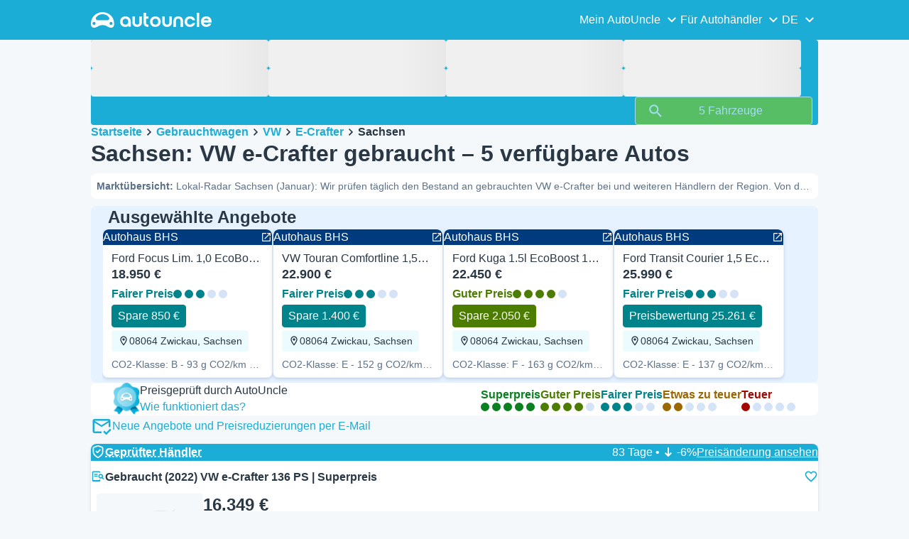

--- FILE ---
content_type: text/html; charset=utf-8
request_url: https://www.autouncle.de/de/gebrauchtwagen/VW/e-Crafter/in/Sachsen
body_size: 47558
content:
<!DOCTYPE html><html lang="de" class="_x6cKi"><head><meta charSet="utf-8"/><meta name="viewport" content="width=device-width, initial-scale=1"/><link rel="preload" as="image" href="https://images.autouncle.com/de/car_images/featured_24a56414-9b22-4bfd-8013-1e08f667a4d8_ford-focus-lim-1-0-ecoboost-mhev-155-ps-st-line-x.webp?v=24" fetchPriority="high"/><link rel="stylesheet" href="https://assets-fe.autouncle.com/next-build-assets/_next/static/css/6a88aa1f001f5c46.css" data-precedence="next"/><link rel="stylesheet" href="https://assets-fe.autouncle.com/next-build-assets/_next/static/css/2578ebb331e0baab.css" data-precedence="next"/><link rel="stylesheet" href="https://assets-fe.autouncle.com/next-build-assets/_next/static/css/5c9914f740d30ea2.css" data-precedence="next"/><link rel="stylesheet" href="https://assets-fe.autouncle.com/next-build-assets/_next/static/css/4af564dd7dffd295.css" data-precedence="next"/><link rel="stylesheet" href="https://assets-fe.autouncle.com/next-build-assets/_next/static/css/49d5f8d8fc7d77e4.css" data-precedence="next"/><link rel="stylesheet" href="https://assets-fe.autouncle.com/next-build-assets/_next/static/css/b14df84be0d209f3.css" data-precedence="next"/><link rel="stylesheet" href="https://assets-fe.autouncle.com/next-build-assets/_next/static/css/69bb9d3234e007e7.css" data-precedence="next"/><link rel="stylesheet" href="https://assets-fe.autouncle.com/next-build-assets/_next/static/css/0dc1ce8bb639623d.css" data-precedence="next"/><link rel="stylesheet" href="https://assets-fe.autouncle.com/next-build-assets/_next/static/css/88f79b41b0c4efb7.css" data-precedence="next"/><link rel="stylesheet" href="https://assets-fe.autouncle.com/next-build-assets/_next/static/css/e94aea89f5863db7.css" data-precedence="next"/><link rel="stylesheet" href="https://assets-fe.autouncle.com/next-build-assets/_next/static/css/fac806d57d3e89f5.css" data-precedence="next"/><link rel="preload" as="script" fetchPriority="low" href="https://assets-fe.autouncle.com/next-build-assets/_next/static/chunks/webpack-63a3c60dfeb8a5c5.js"/><script src="https://assets-fe.autouncle.com/next-build-assets/_next/static/chunks/4bd1b696-593cebb508adf9fd.js" async=""></script><script src="https://assets-fe.autouncle.com/next-build-assets/_next/static/chunks/5141-c8f8da40a6d32f08.js" async=""></script><script src="https://assets-fe.autouncle.com/next-build-assets/_next/static/chunks/main-app-97733a6d06fd6f92.js" async=""></script><script src="https://assets-fe.autouncle.com/next-build-assets/_next/static/chunks/1356-ece34a678f4d978a.js" async=""></script><script src="https://assets-fe.autouncle.com/next-build-assets/_next/static/chunks/6988-39562680195e463d.js" async=""></script><script src="https://assets-fe.autouncle.com/next-build-assets/_next/static/chunks/601-ed4fa96fb54cbec1.js" async=""></script><script src="https://assets-fe.autouncle.com/next-build-assets/_next/static/chunks/2619-2cee9e1cf9d0baec.js" async=""></script><script src="https://assets-fe.autouncle.com/next-build-assets/_next/static/chunks/3566-1544f1dee1c47d32.js" async=""></script><script src="https://assets-fe.autouncle.com/next-build-assets/_next/static/chunks/7038-0ff92edc2caec9fe.js" async=""></script><script src="https://assets-fe.autouncle.com/next-build-assets/_next/static/chunks/7492-e78dd1a4901c156c.js" async=""></script><script src="https://assets-fe.autouncle.com/next-build-assets/_next/static/chunks/5164-4b0a2bf91b47b59f.js" async=""></script><script src="https://assets-fe.autouncle.com/next-build-assets/_next/static/chunks/7576-16896190d2747654.js" async=""></script><script src="https://assets-fe.autouncle.com/next-build-assets/_next/static/chunks/app/%5Blang%5D/(with-wrapper)/cars_search/%5B%5B...slug%5D%5D/page-9f0e4e97a5631707.js" async=""></script><script src="https://assets-fe.autouncle.com/next-build-assets/_next/static/chunks/app/layout-646d40b743cd8906.js" async=""></script><script src="https://assets-fe.autouncle.com/next-build-assets/_next/static/chunks/app/error-e9c4dbf6f6cf114e.js" async=""></script><script src="https://assets-fe.autouncle.com/next-build-assets/_next/static/chunks/app/%5Blang%5D/(with-wrapper)/layout-3520844d72b94422.js" async=""></script><link rel="preload" href="https://web.cmp.usercentrics.eu/tcf/stub.js" as="script"/><link rel="preload" href="https://web.cmp.usercentrics.eu/ui/loader.js" as="script"/><link rel="icon" href="https://fe-assets.autouncle.com/images/favicon.ico"/><link rel="preconnect" href="https://assets-fe.autouncle.com"/><link rel="dns-prefetch" href="https://assets-fe.autouncle.com"/><link rel="preconnect" href="https://images.autouncle.com"/><link rel="dns-prefetch" href="https://images.autouncle.com"/><title>Sachsen: VW e-Crafter gebraucht – 5 verfügbare Autos</title><meta name="description" content="Preisbewertet von AutoUncle ✅ VW e-Crafter in Sachsen gebraucht kaufen ✅ 5 angebote in Sachsen"/><meta name="robots" content="noindex, follow"/><meta property="og:title" content="Sachsen: VW e-Crafter gebraucht – 5 verfügbare Autos"/><meta property="og:description" content="Preisbewertet von AutoUncle ✅ VW e-Crafter in Sachsen gebraucht kaufen ✅ 5 angebote in Sachsen"/><meta name="twitter:card" content="summary"/><meta name="twitter:title" content="Sachsen: VW e-Crafter gebraucht – 5 verfügbare Autos"/><meta name="twitter:description" content="Preisbewertet von AutoUncle ✅ VW e-Crafter in Sachsen gebraucht kaufen ✅ 5 angebote in Sachsen"/><script>(self.__next_s=self.__next_s||[]).push(["https://web.cmp.usercentrics.eu/tcf/stub.js",{}])</script><script>(self.__next_s=self.__next_s||[]).push(["https://web.cmp.usercentrics.eu/ui/loader.js",{"data-settings-id":"G0pf11zk9oQzlk","data-language":"de","id":"usercentrics-cmp"}])</script><style>
            #usercentrics-cmp-ui {
              display: none;
            }
          </style><meta name="sentry-trace" content="c876518ea4908b6b5f794867b08c7896-58d81aca13420ac2"/><meta name="baggage" content="sentry-environment=production,sentry-release=9d81a5005be4588d17fe1ea3ccfed47afd147725,sentry-public_key=4221ec01663e3772fa8903d9a2fc4654,sentry-trace_id=c876518ea4908b6b5f794867b08c7896,sentry-org_id=4505091544449024"/><script src="https://assets-fe.autouncle.com/next-build-assets/_next/static/chunks/polyfills-42372ed130431b0a.js" noModule=""></script></head><body><div hidden=""><!--$--><!--/$--></div><div class="_jCyu9"><div class="_kgmgp" data-hide="false"><div id="navbar" class="_yG8zK" data-expanded="false" data-color="inverse"><div class="_X_dXy"><div class="_8Rp_B"><div class="_gXdef"><button type="button" class="_gWAdh" data-expanded="false" aria-expanded="false" aria-controls="_R_2k5fiv5uknpftb_"><div class="_KT8kC"><div class="_Pz3TA"></div><div class="_Pz3TA"></div><div class="_Pz3TA"></div></div><span>Toggle hamburger</span></button></div><div class="__hGPe"><a href="/" class="_GOBlW"><div class="_NNEEq" data-color="inverse"><p>AutoUncle main website</p><svg viewBox="0 0 1862 245" xmlns="http://www.w3.org/2000/svg"><path d="M309.975 201.039c-31.077 0-31.079-46.675 0-46.675 31.089 0 31.091 46.675 0 46.675Zm-60.229-71.917H108.549c-24.953 0-41.534-22.397-30.738-41.735 18.111-32.446 56.681-54.844 101.337-54.844 44.655 0 83.225 22.398 101.335 54.844 10.797 19.338-5.783 41.735-30.737 41.735ZM48.311 201.039c-31.076 0-31.079-46.675 0-46.675 31.09 0 31.092 46.675 0 46.675Zm309.968-21.803C358.279 55.458 251.323 0 179.148 0 106.972 0 .016 55.458.016 179.236c0 9.408-2.211 65.738 44.833 65.738 54.429 0 67.35-40.87 134.299-40.87 67.752 0 79.869 40.87 134.298 40.87 47.045 0 44.833-56.33 44.833-65.738ZM1739.77 127.931h79.78c-6.68-15.574-20.98-24.473-40.05-24.473-18.75 0-33.05 8.899-39.73 24.473Zm39.73 69.604c15.89 0 28.29-6.039 35.92-17.163h41.63c-10.49 32.101-38.77 52.124-77.23 52.124-49.26 0-82.32-33.054-82.32-82.317 0-48.946 33.06-83.275 82.32-83.275 49.26 0 82 34.329 82 83.275 0 4.449-.32 8.581-.64 12.713h-124.27c4.14 21.93 20.03 34.643 42.59 34.643ZM1633.48 232.698V10.218h38.14v222.48h-38.14ZM1484.05 150.497c0 29.558 17.48 47.038 43.86 47.038 19.38 0 33.69-9.217 40.36-25.426H1608c-8.58 36.868-38.14 60.387-79.78 60.387-49.26 0-82.31-33.054-82.31-82.317 0-48.946 33.05-83.275 82.31-83.275 41.32 0 71.2 24.794 79.46 61.027h-39.73c-6.67-15.574-20.97-24.473-40.04-24.473-26.38 0-43.86 17.48-43.86 47.039ZM1175.05 232.501c-52.44 0-73.1-39.411-73.1-67.062V66.904h38.14v97.581c0 22.248 16.53 32.737 34.96 32.737s34.96-10.489 34.96-32.737v-97.58h38.14v98.534c0 27.651-20.66 67.062-73.1 67.062ZM1347.64 66.905c52.44 0 73.1 39.411 73.1 67.062v98.535h-38.14v-97.581c0-22.248-16.52-32.737-34.96-32.737-18.43 0-34.96 10.489-34.96 32.737v97.581h-38.14v-98.535c0-27.651 20.66-67.062 73.1-67.062ZM912.134 150.179c0-48.946 33.054-81.682 82.318-81.682 49.258 0 81.998 32.736 81.998 81.682 0 49.264-32.74 82.318-81.998 82.318-49.264 0-82.318-33.054-82.318-82.318Zm38.14.318c0 29.558 17.48 47.039 43.86 47.039 26.696 0 44.176-17.481 44.176-47.039s-17.48-47.039-44.176-47.039c-26.38 0-43.86 17.481-43.86 47.039ZM886.565 197.413v34.961c-52.124 0-74.426-26.38-74.426-75.325V10.217h38.14v56.69h36.286v35.669h-36.286v54.155c0 28.922 6.41 40.682 36.286 40.682ZM713.262 232.183c-52.442 0-73.101-39.411-73.101-67.062V66.904h38.14v97.263c0 22.248 16.527 32.737 34.961 32.737 18.434 0 34.961-10.489 34.961-32.737V66.904h38.139v98.217c0 27.651-20.659 67.062-73.1 67.062ZM532.345 66.904c49.264 0 82.318 34.647 82.318 83.91v78.822h-38.14V214.38c-7.628 9.853-23.837 18.116-47.038 18.116-46.085 0-79.139-33.054-79.139-82.317 0-48.946 33.054-83.275 81.999-83.275Zm44.178 83.593c0-29.559-17.48-47.039-43.86-47.039-26.698 0-44.178 17.48-44.178 47.039 0 29.558 17.48 47.038 44.178 47.038 26.38 0 43.86-17.48 43.86-47.038Z"></path></svg></div></a></div><div class="_LQpWA"><div class="_KXF_i"><button type="button" aria-label="Close"><div class="_s3Wfx" data-size="lg" data-block="false"><div aria-hidden="true"><svg viewBox="0 0 24 24" xmlns="http://www.w3.org/2000/svg"><path d="m18.898 6.1-1.014-1a.312.312 0 0 0-.406 0L12 10.5 6.52 5.1a.312.312 0 0 0-.405 0L5.1 6.1a.3.3 0 0 0 0 .4l5.478 5.4-5.478 5.4a.3.3 0 0 0 0 .4l1.015 1c.101.1.304.1.405 0L12 13.3l5.478 5.4c.101.1.304.1.406 0l1.014-1c.102-.1.102-.3 0-.4l-5.478-5.4 5.478-5.4c.102-.1.102-.3 0-.4Z"></path></svg></div></div></button></div><div id="_R_2k5fiv5uknpftb_" class="_jM0rA"><div class="_H9NqI"><button type="button" class="_7vqwt"><span>Mein AutoUncle</span><div class="_6Lmsi"><div class="_s3Wfx" data-size="lg" data-block="false"><div aria-hidden="true"><svg viewBox="0 0 24 24" xmlns="http://www.w3.org/2000/svg"><path d="m7.2 8.5-1 1c-.1.1-.1.3 0 .4l5.6 5.6c.1.1.3.1.4 0l5.6-5.6c.1-.1.1-.3 0-.4l-1-1c-.1-.1-.3-.1-.4 0L12 12.9 7.6 8.5c-.1-.1-.3-.1-.4 0Z"></path></svg></div></div></div><div class="_5lWLS"><div class="_s3Wfx" data-size="lg" data-block="false"><div aria-hidden="true"><svg viewBox="0 0 24 24" xmlns="http://www.w3.org/2000/svg"><path d="m16.8 15.5 1-1c.1-.1.1-.3 0-.4l-5.6-5.6c-.1-.1-.3-.1-.4 0l-5.6 5.6c-.1.1-.1.3 0 .4l1 1c.1.1.3.1.4 0l4.4-4.4 4.4 4.4c.1.1.3.1.4 0Z"></path></svg></div></div></div></button><div class="_pfSzN"><ul><li><a href="/de/autobewertung/neu?ref=topl"><span>Autobewertung</span><div class="_x4zE1" data-type="standout" data-shape="square" data-shade="contrast" data-size="sm" data-border="true" data-weight="medium" data-text-transform="uppercase"><span class="_eMFHA">Kostenlos</span><div class="_tOaZb"></div></div></a></li><li><a href="/de/gebrauchtwagen-verkaufen/neu"><span>Autobewertung &amp; Autoverkauf</span><div class="_x4zE1" data-type="standout" data-shape="square" data-shade="contrast" data-size="sm" data-border="true" data-weight="medium" data-text-transform="uppercase"><span class="_eMFHA">Kostenlos</span><div class="_tOaZb"></div></div></a></li><li><a href="/de/favoriten"><span>Meine Favoriten</span></a></li><li><a href="/de/my_autouncle"><span>Suchagenten</span></a></li><li><a href="/logout"><span>Abmelden</span></a></li><li><a href="/de/gebrauchtwagen/f-elektro"><span>Gebrauchte Elektroautos</span></a></li><li><a href="/de/gebrauchtwagen"><span>Alle Gebrauchtwagen</span></a></li><li><a href="/de/login"><span>Registrieren / Anmelden</span></a></li></ul></div></div><div class="_H9NqI"><button type="button" class="_7vqwt"><span>Für Autohändler</span><div class="_6Lmsi"><div class="_s3Wfx" data-size="lg" data-block="false"><div aria-hidden="true"><svg viewBox="0 0 24 24" xmlns="http://www.w3.org/2000/svg"><path d="m7.2 8.5-1 1c-.1.1-.1.3 0 .4l5.6 5.6c.1.1.3.1.4 0l5.6-5.6c.1-.1.1-.3 0-.4l-1-1c-.1-.1-.3-.1-.4 0L12 12.9 7.6 8.5c-.1-.1-.3-.1-.4 0Z"></path></svg></div></div></div><div class="_5lWLS"><div class="_s3Wfx" data-size="lg" data-block="false"><div aria-hidden="true"><svg viewBox="0 0 24 24" xmlns="http://www.w3.org/2000/svg"><path d="m16.8 15.5 1-1c.1-.1.1-.3 0-.4l-5.6-5.6c-.1-.1-.3-.1-.4 0l-5.6 5.6c-.1.1-.1.3 0 .4l1 1c.1.1.3.1.4 0l4.4-4.4 4.4 4.4c.1.1.3.1.4 0Z"></path></svg></div></div></div></button><div class="_pfSzN"><ul><li><a href="/de/customer_users/sign_in"><span>Kunden-Login</span></a></li></ul></div></div><div class="_H9NqI"><button type="button" class="_7vqwt"><span>DE</span><div class="_6Lmsi"><div class="_s3Wfx" data-size="lg" data-block="false"><div aria-hidden="true"><svg viewBox="0 0 24 24" xmlns="http://www.w3.org/2000/svg"><path d="m7.2 8.5-1 1c-.1.1-.1.3 0 .4l5.6 5.6c.1.1.3.1.4 0l5.6-5.6c.1-.1.1-.3 0-.4l-1-1c-.1-.1-.3-.1-.4 0L12 12.9 7.6 8.5c-.1-.1-.3-.1-.4 0Z"></path></svg></div></div></div><div class="_5lWLS"><div class="_s3Wfx" data-size="lg" data-block="false"><div aria-hidden="true"><svg viewBox="0 0 24 24" xmlns="http://www.w3.org/2000/svg"><path d="m16.8 15.5 1-1c.1-.1.1-.3 0-.4l-5.6-5.6c-.1-.1-.3-.1-.4 0l-5.6 5.6c-.1.1-.1.3 0 .4l1 1c.1.1.3.1.4 0l4.4-4.4 4.4 4.4c.1.1.3.1.4 0Z"></path></svg></div></div></div></button><div class="_pfSzN"><ul><li><a href="/" rel="nofollow"><span>English</span></a></li></ul></div></div></div></div></div></div><button class="_pc7dM" aria-hidden="true" type="button"></button></div><div class="_FWBK1" data-from="xs" data-to="lg"><div class="_fNoZB" data-gap="xs" data-padding-start="xs" data-padding-end="xs" data-wrap="nowrap" data-testid="mobile-header-buttons" data-full-height="false" data-layout="vertical"><div class="_XsXoD"><div class="_X_dXy"><div class="_L_U4H" data-gap="sm" data-row-gap="sm" data-flex-cells="true"><div class="_Lb6_x"><div class="_pkLDq" data-size-xs="contents" data-display="block"><div class="_HNJzy" data-height="md" data-font-size="md"><div class="_3kknL"></div></div></div><div class="_pkLDq" data-display="block"><div class="_fNoZB" data-gap="lg" data-padding-start="none" data-padding-end="none" data-wrap="nowrap" data-full-height="false" data-layout="horizontal" data-justify-content="end"><button class="_gOAPY" data-color="tertiary" data-size="small" data-full-width="false" data-truncate="true" data-text-align="center" data-font-size="md"><span class="__SEK_"><div class="_s3Wfx" data-size="md" data-block="false"><div aria-hidden="true"><svg viewBox="0 0 24 24" xmlns="http://www.w3.org/2000/svg"><path d="M12 2C8.13 2 5 5.13 5 9c0 5.25 7 13 7 13s7-7.75 7-13c0-3.87-3.13-7-7-7ZM7 9c0-2.76 2.24-5 5-5s5 2.24 5 5c0 2.88-2.88 7.19-5 9.88C9.92 16.21 7 11.85 7 9Z"></path><path d="M12 11.5a2.5 2.5 0 1 0 0-5 2.5 2.5 0 0 0 0 5Z"></path></svg></div></div></span><div class="_5xorU"><div class="_J4qUX">Deutschland</div></div></button></div></div></div></div></div></div></div></div></div><div class="_PSapG"><aside class="_uG807" data-visible="false"><form style="display:contents"><div class="_CUjo3"><div class="_0K0qY"><div class="_X_dXy"><div class="_fNoZB" data-gap="sm" data-padding-start="sm" data-padding-end="sm" data-wrap="nowrap" data-full-height="false" data-layout="horizontal" data-justify-content="space-between" data-align-items="center"><div class="_XsXoD"><button class="_gOAPY" type="button" data-color="link" data-size="medium" data-full-width="false" data-text-align="center" data-font-size="md"><div class="_5xorU"><div class="_J4qUX">Alle löschen</div></div></button></div><div class="_XsXoD">Filter</div><div class="_XsXoD"><button class="_n0uuv" data-color="primary" data-size="md" data-shadow="false" aria-label="Das Suchformular ausblenden"><span class="_wNB_n">Das Suchformular ausblenden</span><div class="_s3Wfx" data-size="md" data-block="false"><div aria-hidden="true"><svg viewBox="0 0 24 24" xmlns="http://www.w3.org/2000/svg"><path d="m18.898 6.1-1.014-1a.312.312 0 0 0-.406 0L12 10.5 6.52 5.1a.312.312 0 0 0-.405 0L5.1 6.1a.3.3 0 0 0 0 .4l5.478 5.4-5.478 5.4a.3.3 0 0 0 0 .4l1.015 1c.101.1.304.1.405 0L12 13.3l5.478 5.4c.101.1.304.1.406 0l1.014-1c.102-.1.102-.3 0-.4l-5.478-5.4 5.478-5.4c.102-.1.102-.3 0-.4Z"></path></svg></div></div></button></div></div></div></div><div class="_73ZdX"></div><div class="_78D6M"><button class="_gOAPY" type="submit" data-color="primary" data-size="medium" data-full-width="true" data-text-align="center" data-weight="regular" data-font-size="md"><span class="__SEK_"><div class="_s3Wfx" data-size="md" data-block="false"><div aria-hidden="true"><div class="_s3Wfx" data-size="lg" data-block="true"><svg viewBox="0 0 24 24" focusable="false" aria-hidden="true"><use href="/next/assets/sprites/cars_search.svg?v=1765288012646#Search"></use></svg></div></div></div></span><div class="_5xorU"><div class="_J4qUX">5 Fahrzeuge</div></div></button></div></div></form></aside><div class="_PSapG"><div class="_eZFfX" data-position="left"><div id="sr_skyscraper_left" data-fuse="23023335016"></div></div><div class="_eZFfX" data-position="right"><div id="sr_skyscraper_right" data-fuse="23023335022"></div></div><div class="_FWBK1" data-from="lg"><div class="_X_dXy"><div class="_fNoZB" data-gap="lg" data-padding-start="none" data-padding-end="none" data-wrap="nowrap" data-full-height="false" data-layout="vertical"><div class="_FWBK1" data-from="lg"><div class="_fNoZB" data-gap="lg" data-padding-start="md" data-padding-end="none" data-wrap="nowrap" data-full-height="false" data-layout="vertical"><form style="display:contents"><div class="_SNNhA" style="min-height:auto"><div class="_5paoa" data-sticky="false" data-advanced-expanded="false" data-main-expanded="true" data-animating="false"><div class="_sRlTL"><div><div class="_L_U4H" data-gap="2xs" data-row-gap="2xs"><div class="_Lb6_x"><div class="_pkLDq" data-size-xs="3" data-display="block"><div class="_HNJzy" data-height="md" data-font-size="md"><div class="_3kknL"></div></div></div><div class="_pkLDq" data-size-xs="3" data-display="block"><div class="_HNJzy" data-height="md" data-font-size="md"><div class="_3kknL"></div></div></div><div class="_pkLDq" data-size-xs="3" data-display="block"><div class="_HNJzy" data-height="md" data-font-size="md"><div class="_3kknL"></div></div></div><div class="_pkLDq" data-size-xs="3" data-display="block"><div class="_HNJzy" data-height="md" data-font-size="md"><div class="_3kknL"></div></div></div></div></div><div class="_ODoJz"><div class="_Ohw1F"><div class="_fNoZB" data-gap="lg" data-padding-start="2xs" data-padding-end="none" data-wrap="nowrap" data-full-height="false" data-layout="vertical"><div class="_L_U4H" data-gap="2xs" data-row-gap="2xs"><div class="_Lb6_x"><div class="_pkLDq" data-size-xs="3" data-display="block"><div class="_HNJzy" data-height="md" data-font-size="md"><div class="_3kknL"></div></div></div><div class="_pkLDq" data-size-xs="3" data-display="block"><div class="_HNJzy" data-height="md" data-font-size="md"><div class="_3kknL"></div></div></div><div class="_pkLDq" data-size-xs="3" data-display="block"><div class="_HNJzy" data-height="md" data-font-size="md"><div class="_3kknL"></div></div></div><div class="_pkLDq" data-size-xs="3" data-display="block"><div class="_HNJzy" data-height="md" data-font-size="md"><div class="_3kknL"></div></div></div><div class="_pkLDq" data-size-xs="9" data-display="block"><div class="_fNoZB" data-gap="lg" data-padding-start="none" data-padding-end="none" data-wrap="nowrap" data-full-height="false" data-layout="horizontal" data-justify-content="space-between" data-align-items="center"></div></div><div class="_pkLDq" data-size-xs="3" data-display="block"><button class="_gOAPY" type="submit" disabled="" data-color="positive" data-size="medium" data-full-width="true" data-text-align="center" data-weight="regular" data-font-size="md"><span class="__SEK_"><div class="_s3Wfx" data-size="md" data-block="false"><div aria-hidden="true"><div class="_s3Wfx" data-size="lg" data-block="true"><svg viewBox="0 0 24 24" focusable="false" aria-hidden="true"><use href="/next/assets/sprites/cars_search.svg?v=1765288012646#Search"></use></svg></div></div></div></span><div class="_5xorU"><div class="_J4qUX">5 Fahrzeuge</div></div></button></div></div></div></div></div></div></div></div><div class="_kUFQJ"><div class="_sdYkm"><div class="_15ZXj" style="max-height:auto"></div></div></div><div class="undefined"></div></div></div></form></div></div></div></div></div><div class="_X_dXy" data-padding-xs="sm" data-padding-md="md"><div class="_fNoZB" data-gap="sm" data-padding-start="none" data-padding-end="none" data-wrap="nowrap" data-full-height="false" data-layout="vertical"><section id="cars_for_sale" style="scroll-margin-top:120px"><div class="_fNoZB" data-gap="sm" data-padding-start="none" data-padding-end="none" data-wrap="nowrap" data-full-height="false" data-layout="vertical"><div class="_fNoZB" data-gap="sm" data-padding-start="sm" data-padding-end="none" data-wrap="nowrap" data-full-height="false" data-layout="vertical"><div class="_XsXoD"><div class="_FWBK1" data-from="lg"><nav class="_RuuNA" aria-labelledby="_R_4j4s5fiv5uknpftb_"><p id="_R_4j4s5fiv5uknpftb_">Brotkrümel</p><ol><li><a href="/">Startseite</a><div class="_s3Wfx" data-size="md" data-block="false"><div aria-hidden="true"><svg viewBox="0 0 24 24" xmlns="http://www.w3.org/2000/svg"><path d="m9.5 6.2-1 1c-.1.1-.1.3 0 .4l4.4 4.4-4.4 4.4c-.1.1-.1.3 0 .4l1 1c.1.1.3.1.4 0l5.6-5.6c.1-.1.1-.3 0-.4L9.9 6.2c-.1-.1-.3-.1-.4 0Z"></path></svg></div></div></li><li><a href="/de/gebrauchtwagen">Gebrauchtwagen</a><div class="_s3Wfx" data-size="md" data-block="false"><div aria-hidden="true"><svg viewBox="0 0 24 24" xmlns="http://www.w3.org/2000/svg"><path d="m9.5 6.2-1 1c-.1.1-.1.3 0 .4l4.4 4.4-4.4 4.4c-.1.1-.1.3 0 .4l1 1c.1.1.3.1.4 0l5.6-5.6c.1-.1.1-.3 0-.4L9.9 6.2c-.1-.1-.3-.1-.4 0Z"></path></svg></div></div></li><li><a href="/de/gebrauchtwagen/VW">VW</a><div class="_s3Wfx" data-size="md" data-block="false"><div aria-hidden="true"><svg viewBox="0 0 24 24" xmlns="http://www.w3.org/2000/svg"><path d="m9.5 6.2-1 1c-.1.1-.1.3 0 .4l4.4 4.4-4.4 4.4c-.1.1-.1.3 0 .4l1 1c.1.1.3.1.4 0l5.6-5.6c.1-.1.1-.3 0-.4L9.9 6.2c-.1-.1-.3-.1-.4 0Z"></path></svg></div></div></li><li><a href="/de/gebrauchtwagen/VW/e-Crafter">E-Crafter</a><div class="_s3Wfx" data-size="md" data-block="false"><div aria-hidden="true"><svg viewBox="0 0 24 24" xmlns="http://www.w3.org/2000/svg"><path d="m9.5 6.2-1 1c-.1.1-.1.3 0 .4l4.4 4.4-4.4 4.4c-.1.1-.1.3 0 .4l1 1c.1.1.3.1.4 0l5.6-5.6c.1-.1.1-.3 0-.4L9.9 6.2c-.1-.1-.3-.1-.4 0Z"></path></svg></div></div></li><li><span aria-current="page">Sachsen</span></li></ol></nav></div></div><div class="_XsXoD"><div><div><h1 class="_GXVfV" data-font="heading-1" data-weight="bold">Sachsen: VW e-Crafter gebraucht – 5 verfügbare Autos</h1><div class="_VAjTW"><h2 class="_GXVfV _cAGOL _Z785M" data-font="body-small" data-color="body"><span class="_GXVfV" data-font="body-small" data-weight="bold" data-color="body">Marktübersicht<!-- -->: </span>Lokal-Radar Sachsen (Januar): Wir prüfen täglich den Bestand an gebrauchten VW e-Crafter bei und weiteren Händlern der Region. Von den aktuell 5 verfügbaren Autos sind 1 als besonders gute Angebote (unter Marktwert) eingestuft.</h2></div></div><div style="margin-top:10px"><div class="_FWBK1" data-from="xs" data-to="lg"></div></div></div></div></div><div class="_X_dXy" data-type-xs="full-width" data-type-md="default" data-padding-xs="none"><section class="_Fl_d6" data-background="standout" data-spacing-block="sm"><div class="_X_dXy" data-padding-xs="none" data-padding-lg="md"><div class="_fNoZB" data-gap="xs" data-padding-start="none" data-padding-end="none" data-wrap="nowrap" data-full-height="false" data-layout="vertical"><div class="_X_dXy" data-padding-xs="md" data-padding-lg="xs"><div class="_fNoZB" data-gap="lg" data-padding-start="none" data-padding-end="none" data-wrap="nowrap" data-full-height="false" data-layout="horizontal" data-justify-content="space-between"><div class="_fNoZB" data-gap="xs" data-padding-start="none" data-padding-end="none" data-wrap="nowrap" data-full-height="false" data-layout="horizontal" data-align-items="center"><p class="_GXVfV" data-font="heading-2" data-weight="bold">Ausgewählte Angebote</p></div></div></div><div class="_MsyUc" data-scrolling="false" data-full-width="false" data-arrow-style="primary" data-behavior="smooth"><div class="_lcOjY"><div class="_7mr3J"><div class="_gWGxh"><div style="width:240px"><a href="/de/das_wiedersehen/autohaus-bhs-de/202767335/379621199" target="_blank" rel="noopener nofollow sponsored"><div class="_ELO7r"><div class="_BsD1j"><p class="_GXVfV _ZphWA">Autohaus BHS</p><div class="_s3Wfx" data-size="sm" data-block="false"><svg viewBox="0 0 24 24" focusable="false" aria-hidden="true"><use href="/next/assets/sprites/cars_search.svg?v=1765288012646#OpenLink"></use></svg></div></div><div class="_43GL6"><img alt="Dynamicblau (blau) Gebraucht 2021 Ford Focus ST-Line X Limousine | 18.950 € (Fairer Preis)" fetchPriority="high" loading="eager" decoding="async" data-nimg="fill" style="position:absolute;height:100%;width:100%;left:0;top:0;right:0;bottom:0;color:transparent;background-size:cover;background-position:50% 50%;background-repeat:no-repeat;background-image:url(&quot;data:image/svg+xml;charset=utf-8,%3Csvg xmlns=&#x27;http://www.w3.org/2000/svg&#x27; %3E%3Cfilter id=&#x27;b&#x27; color-interpolation-filters=&#x27;sRGB&#x27;%3E%3CfeGaussianBlur stdDeviation=&#x27;20&#x27;/%3E%3CfeColorMatrix values=&#x27;1 0 0 0 0 0 1 0 0 0 0 0 1 0 0 0 0 0 100 -1&#x27; result=&#x27;s&#x27;/%3E%3CfeFlood x=&#x27;0&#x27; y=&#x27;0&#x27; width=&#x27;100%25&#x27; height=&#x27;100%25&#x27;/%3E%3CfeComposite operator=&#x27;out&#x27; in=&#x27;s&#x27;/%3E%3CfeComposite in2=&#x27;SourceGraphic&#x27;/%3E%3CfeGaussianBlur stdDeviation=&#x27;20&#x27;/%3E%3C/filter%3E%3Cimage width=&#x27;100%25&#x27; height=&#x27;100%25&#x27; x=&#x27;0&#x27; y=&#x27;0&#x27; preserveAspectRatio=&#x27;none&#x27; style=&#x27;filter: url(%23b);&#x27; href=&#x27;[data-uri]&#x27;/%3E%3C/svg%3E&quot;)" src="https://images.autouncle.com/de/car_images/featured_24a56414-9b22-4bfd-8013-1e08f667a4d8_ford-focus-lim-1-0-ecoboost-mhev-155-ps-st-line-x.webp?v=24"/></div><div class="_GAcuU"><div class="_5_0F6">Ford Focus Lim. 1,0 EcoBoost MHEV 155 PS ST-Line X</div><span class="_H_jO6">18.950 €</span><div class="_EB5Dw"><div class="_qnN0D" data-rating="3" data-layout="horizontal" data-size="md" data-align="left"><div class="_dMbzL"><p class="_ahlbD">Fairer Preis</p><div class="_NmqGH" data-size="md"><span class="_Tl88u" data-neutral="false" data-rating="3"></span><span class="_Tl88u" data-neutral="false" data-rating="3"></span><span class="_Tl88u" data-neutral="false" data-rating="3"></span><span class="_Tl88u" data-neutral="false"></span><span class="_Tl88u" data-neutral="false"></span></div></div><div class="__ND5I"><div class="_x4zE1" data-type="rating-3" data-shape="square" data-shade="subtle" data-size="md" data-border="true" data-weight="medium" data-text-transform="default"><span class="_eMFHA">Spare 850 €</span><div class="_tOaZb"></div></div></div></div></div><div><div class="_x4zE1" data-type="highlight" data-shape="square" data-shade="subtle" data-size="sm" data-border="false" data-weight="medium" data-text-transform="default"><div class="_tOaZb"><div class="_s3Wfx" data-size="sm" data-block="true"><svg viewBox="0 0 24 24" focusable="false" aria-hidden="true"><use href="/next/assets/sprites/cars_search.svg?v=1765288012646#Location"></use></svg></div></div><span class="_eMFHA">08064 Zwickau, Sachsen</span><div class="_tOaZb"></div></div></div><p class="_ScjOE">CO2-Klasse: B - 93 g CO2/km komb. - 155 PS (114 kW) - 6.1 L/100km</p></div></div></a></div></div><div class="_gWGxh"><div style="width:240px"><a href="/de/das_wiedersehen/autohaus-bhs-de/203832870/381262662" target="_blank" rel="noopener nofollow sponsored"><div class="_ELO7r"><div class="_BsD1j"><p class="_GXVfV _ZphWA">Autohaus BHS</p><div class="_s3Wfx" data-size="sm" data-block="false"><svg viewBox="0 0 24 24" focusable="false" aria-hidden="true"><use href="/next/assets/sprites/cars_search.svg?v=1765288012646#OpenLink"></use></svg></div></div><div class="_43GL6"><img alt="Atlantik blue metallic (blau) Gebraucht 2020 VW Touran Comfortline Van / Kleinbus | 22.900 € (Fairer Preis)" loading="lazy" decoding="async" data-nimg="fill" style="position:absolute;height:100%;width:100%;left:0;top:0;right:0;bottom:0;color:transparent;background-size:cover;background-position:50% 50%;background-repeat:no-repeat;background-image:url(&quot;data:image/svg+xml;charset=utf-8,%3Csvg xmlns=&#x27;http://www.w3.org/2000/svg&#x27; %3E%3Cfilter id=&#x27;b&#x27; color-interpolation-filters=&#x27;sRGB&#x27;%3E%3CfeGaussianBlur stdDeviation=&#x27;20&#x27;/%3E%3CfeColorMatrix values=&#x27;1 0 0 0 0 0 1 0 0 0 0 0 1 0 0 0 0 0 100 -1&#x27; result=&#x27;s&#x27;/%3E%3CfeFlood x=&#x27;0&#x27; y=&#x27;0&#x27; width=&#x27;100%25&#x27; height=&#x27;100%25&#x27;/%3E%3CfeComposite operator=&#x27;out&#x27; in=&#x27;s&#x27;/%3E%3CfeComposite in2=&#x27;SourceGraphic&#x27;/%3E%3CfeGaussianBlur stdDeviation=&#x27;20&#x27;/%3E%3C/filter%3E%3Cimage width=&#x27;100%25&#x27; height=&#x27;100%25&#x27; x=&#x27;0&#x27; y=&#x27;0&#x27; preserveAspectRatio=&#x27;none&#x27; style=&#x27;filter: url(%23b);&#x27; href=&#x27;[data-uri]&#x27;/%3E%3C/svg%3E&quot;)" src="https://images.autouncle.com/de/car_images/featured_aedadc12-2d57-44f6-a830-20184ac7684c_vw-touran-comfortline-1-5tsi.webp?v=24"/></div><div class="_GAcuU"><div class="_5_0F6">VW Touran Comfortline 1,5TSI</div><span class="_H_jO6">22.900 €</span><div class="_EB5Dw"><div class="_qnN0D" data-rating="3" data-layout="horizontal" data-size="md" data-align="left"><div class="_dMbzL"><p class="_ahlbD">Fairer Preis</p><div class="_NmqGH" data-size="md"><span class="_Tl88u" data-neutral="false" data-rating="3"></span><span class="_Tl88u" data-neutral="false" data-rating="3"></span><span class="_Tl88u" data-neutral="false" data-rating="3"></span><span class="_Tl88u" data-neutral="false"></span><span class="_Tl88u" data-neutral="false"></span></div></div><div class="__ND5I"><div class="_x4zE1" data-type="rating-3" data-shape="square" data-shade="subtle" data-size="md" data-border="true" data-weight="medium" data-text-transform="default"><span class="_eMFHA">Spare 1.400 €</span><div class="_tOaZb"></div></div></div></div></div><div><div class="_x4zE1" data-type="highlight" data-shape="square" data-shade="subtle" data-size="sm" data-border="false" data-weight="medium" data-text-transform="default"><div class="_tOaZb"><div class="_s3Wfx" data-size="sm" data-block="true"><svg viewBox="0 0 24 24" focusable="false" aria-hidden="true"><use href="/next/assets/sprites/cars_search.svg?v=1765288012646#Location"></use></svg></div></div><span class="_eMFHA">08064 Zwickau, Sachsen</span><div class="_tOaZb"></div></div></div><p class="_ScjOE">CO2-Klasse: E - 152 g CO2/km komb. - 150 PS (110 kW) - 6.7 L/100km</p></div></div></a></div></div><div class="_gWGxh"><div style="width:240px"><a href="/de/das_wiedersehen/autohaus-bhs-de/158425557/374733435" target="_blank" rel="noopener nofollow sponsored"><div class="_ELO7r"><div class="_BsD1j"><p class="_GXVfV _ZphWA">Autohaus BHS</p><div class="_s3Wfx" data-size="sm" data-block="false"><svg viewBox="0 0 24 24" focusable="false" aria-hidden="true"><use href="/next/assets/sprites/cars_search.svg?v=1765288012646#OpenLink"></use></svg></div></div><div class="_43GL6"><img alt="Frostweiß (weiß) Gebraucht 2022 Ford Kuga Cool &amp; Connect SUV | 22.450 € (Guter Preis)" loading="lazy" decoding="async" data-nimg="fill" style="position:absolute;height:100%;width:100%;left:0;top:0;right:0;bottom:0;color:transparent;background-size:cover;background-position:50% 50%;background-repeat:no-repeat;background-image:url(&quot;data:image/svg+xml;charset=utf-8,%3Csvg xmlns=&#x27;http://www.w3.org/2000/svg&#x27; %3E%3Cfilter id=&#x27;b&#x27; color-interpolation-filters=&#x27;sRGB&#x27;%3E%3CfeGaussianBlur stdDeviation=&#x27;20&#x27;/%3E%3CfeColorMatrix values=&#x27;1 0 0 0 0 0 1 0 0 0 0 0 1 0 0 0 0 0 100 -1&#x27; result=&#x27;s&#x27;/%3E%3CfeFlood x=&#x27;0&#x27; y=&#x27;0&#x27; width=&#x27;100%25&#x27; height=&#x27;100%25&#x27;/%3E%3CfeComposite operator=&#x27;out&#x27; in=&#x27;s&#x27;/%3E%3CfeComposite in2=&#x27;SourceGraphic&#x27;/%3E%3CfeGaussianBlur stdDeviation=&#x27;20&#x27;/%3E%3C/filter%3E%3Cimage width=&#x27;100%25&#x27; height=&#x27;100%25&#x27; x=&#x27;0&#x27; y=&#x27;0&#x27; preserveAspectRatio=&#x27;none&#x27; style=&#x27;filter: url(%23b);&#x27; href=&#x27;[data-uri]&#x27;/%3E%3C/svg%3E&quot;)" src="https://images.autouncle.com/de/car_images/featured_222198ad-2677-43a1-91a6-71e12be479ef_ford-kuga-1-5l-ecoboost-120-cool-connect.webp?v=24"/></div><div class="_GAcuU"><div class="_5_0F6">Ford Kuga 1.5l EcoBoost 120 Cool Connect</div><span class="_H_jO6">22.450 €</span><div class="_EB5Dw"><div class="_qnN0D" data-rating="4" data-layout="horizontal" data-size="md" data-align="left"><div class="_dMbzL"><p class="_ahlbD">Guter Preis</p><div class="_NmqGH" data-size="md"><span class="_Tl88u" data-neutral="false" data-rating="4"></span><span class="_Tl88u" data-neutral="false" data-rating="4"></span><span class="_Tl88u" data-neutral="false" data-rating="4"></span><span class="_Tl88u" data-neutral="false" data-rating="4"></span><span class="_Tl88u" data-neutral="false"></span></div></div><div class="__ND5I"><div class="_x4zE1" data-type="rating-4" data-shape="square" data-shade="subtle" data-size="md" data-border="true" data-weight="medium" data-text-transform="default"><span class="_eMFHA">Spare 2.050 €</span><div class="_tOaZb"></div></div></div></div></div><div><div class="_x4zE1" data-type="highlight" data-shape="square" data-shade="subtle" data-size="sm" data-border="false" data-weight="medium" data-text-transform="default"><div class="_tOaZb"><div class="_s3Wfx" data-size="sm" data-block="true"><svg viewBox="0 0 24 24" focusable="false" aria-hidden="true"><use href="/next/assets/sprites/cars_search.svg?v=1765288012646#Location"></use></svg></div></div><span class="_eMFHA">08064 Zwickau, Sachsen</span><div class="_tOaZb"></div></div></div><p class="_ScjOE">CO2-Klasse: F - 163 g CO2/km komb. - 120 PS (88 kW) - 7.2 L/100km</p></div></div></a></div></div><div class="_gWGxh"><div style="width:240px"><a href="/de/das_wiedersehen/autohaus-bhs-de/186876783/360565800" target="_blank" rel="noopener nofollow sponsored"><div class="_ELO7r"><div class="_BsD1j"><p class="_GXVfV _ZphWA">Autohaus BHS</p><div class="_s3Wfx" data-size="sm" data-block="false"><svg viewBox="0 0 24 24" focusable="false" aria-hidden="true"><use href="/next/assets/sprites/cars_search.svg?v=1765288012646#OpenLink"></use></svg></div></div><div class="_43GL6"><img alt="Frozen white (weiß) Neu 2025 Ford Transit Trend Van / Kleinbus | 25.990 € (Fairer Preis)" loading="lazy" decoding="async" data-nimg="fill" style="position:absolute;height:100%;width:100%;left:0;top:0;right:0;bottom:0;color:transparent;background-size:cover;background-position:50% 50%;background-repeat:no-repeat;background-image:url(&quot;data:image/svg+xml;charset=utf-8,%3Csvg xmlns=&#x27;http://www.w3.org/2000/svg&#x27; %3E%3Cfilter id=&#x27;b&#x27; color-interpolation-filters=&#x27;sRGB&#x27;%3E%3CfeGaussianBlur stdDeviation=&#x27;20&#x27;/%3E%3CfeColorMatrix values=&#x27;1 0 0 0 0 0 1 0 0 0 0 0 1 0 0 0 0 0 100 -1&#x27; result=&#x27;s&#x27;/%3E%3CfeFlood x=&#x27;0&#x27; y=&#x27;0&#x27; width=&#x27;100%25&#x27; height=&#x27;100%25&#x27;/%3E%3CfeComposite operator=&#x27;out&#x27; in=&#x27;s&#x27;/%3E%3CfeComposite in2=&#x27;SourceGraphic&#x27;/%3E%3CfeGaussianBlur stdDeviation=&#x27;20&#x27;/%3E%3C/filter%3E%3Cimage width=&#x27;100%25&#x27; height=&#x27;100%25&#x27; x=&#x27;0&#x27; y=&#x27;0&#x27; preserveAspectRatio=&#x27;none&#x27; style=&#x27;filter: url(%23b);&#x27; href=&#x27;[data-uri]&#x27;/%3E%3C/svg%3E&quot;)" src="https://images.autouncle.com/de/car_images/featured_549db640-b788-42b3-8afe-f21ab81d13ec_ford-transit-courier-1-5-ecoblue-100-ps-trend.webp?v=24"/></div><div class="_GAcuU"><div class="_5_0F6">Ford Transit Courier 1,5 EcoBlue 100 PS Trend</div><span class="_H_jO6">25.990 €</span><div class="_EB5Dw"><div class="_qnN0D" data-rating="3" data-layout="horizontal" data-size="md" data-align="left"><div class="_dMbzL"><p class="_ahlbD">Fairer Preis</p><div class="_NmqGH" data-size="md"><span class="_Tl88u" data-neutral="false" data-rating="3"></span><span class="_Tl88u" data-neutral="false" data-rating="3"></span><span class="_Tl88u" data-neutral="false" data-rating="3"></span><span class="_Tl88u" data-neutral="false"></span><span class="_Tl88u" data-neutral="false"></span></div></div><div class="__ND5I"><div class="_x4zE1" data-type="rating-3" data-shape="square" data-shade="subtle" data-size="md" data-border="true" data-weight="medium" data-text-transform="default"><span class="_eMFHA">Preisbewertung 25.261 €</span><div class="_tOaZb"></div></div></div></div></div><div><div class="_x4zE1" data-type="highlight" data-shape="square" data-shade="subtle" data-size="sm" data-border="false" data-weight="medium" data-text-transform="default"><div class="_tOaZb"><div class="_s3Wfx" data-size="sm" data-block="true"><svg viewBox="0 0 24 24" focusable="false" aria-hidden="true"><use href="/next/assets/sprites/cars_search.svg?v=1765288012646#Location"></use></svg></div></div><span class="_eMFHA">08064 Zwickau, Sachsen</span><div class="_tOaZb"></div></div></div><p class="_ScjOE">CO2-Klasse: E - 137 g CO2/km komb. - 101 PS (74 kW) - 5.2 L/100km</p></div></div></a></div></div></div><button type="button" class="_0SLXN" aria-label="Zurück" disabled=""><div class="_s3Wfx" data-size="lg" data-block="false"><div aria-hidden="true"><svg viewBox="0 0 24 24" xmlns="http://www.w3.org/2000/svg"><path d="m15.5 7.2-1-1c-.1-.1-.3-.1-.4 0l-5.6 5.6c-.1.1-.1.3 0 .4l5.6 5.6c.1.1.3.1.4 0l1-1c.1-.1.1-.3 0-.4L11.1 12l4.4-4.4c.1-.1.1-.3 0-.4Z"></path></svg></div></div></button><button type="button" class="_0SLXN _7V_h_" aria-label="Weiter"><div class="_s3Wfx" data-size="lg" data-block="false"><div aria-hidden="true"><svg viewBox="0 0 24 24" xmlns="http://www.w3.org/2000/svg"><path d="m9.5 6.2-1 1c-.1.1-.1.3 0 .4l4.4 4.4-4.4 4.4c-.1.1-.1.3 0 .4l1 1c.1.1.3.1.4 0l5.6-5.6c.1-.1.1-.3 0-.4L9.9 6.2c-.1-.1-.3-.1-.4 0Z"></path></svg></div></div></button></div></div></div></div></section></div><div class="_FWBK1" data-from="lg"><div class="_fNoZB" data-gap="lg" data-padding-start="2xs" data-padding-end="sm" data-wrap="nowrap" data-full-height="false" data-layout="vertical"><div class="_XsXoD"><section class="_Fl_d6" data-background="default" data-spacing-block="sm"><div class="_X_dXy"><div class="_fNoZB" data-gap="lg" data-padding-start="none" data-padding-end="none" data-wrap="wrap" data-full-height="false" data-layout="horizontal" data-justify-content="space-between" data-align-items="center"><div class="_XsXoD"><div class="_fNoZB" data-gap="sm" data-padding-start="none" data-padding-end="none" data-wrap="nowrap" data-full-height="false" data-layout="horizontal"><div class="_XsXoD"><img alt="autouncle-certified" loading="lazy" width="37" height="44" decoding="async" data-nimg="1" style="color:transparent" src="https://fe-assets.autouncle.com/images/logos/au-badge.webp"/></div><div class="_XsXoD"><div class="_fNoZB" data-gap="none" data-padding-start="none" data-padding-end="none" data-wrap="nowrap" data-full-height="false" data-layout="vertical"><div class="_XsXoD"><p class="_GXVfV" data-font="body-base" data-weight="medium">Preisgeprüft durch AutoUncle<!-- --> </p></div><div class="_XsXoD"><button type="button"><span class="_GXVfV" data-font="body-base" data-weight="medium" data-color="link">Wie funktioniert das?</span></button></div></div></div></div></div><div class="_XsXoD"><div class="_fNoZB" data-gap="lg" data-padding-start="none" data-padding-end="none" data-wrap="wrap" data-full-height="false" data-layout="horizontal"><div class="_XsXoD"><div class="_qnN0D" data-rating="5" data-layout="vertical" data-size="md" data-align="left"><div class="_dMbzL"><p class="_ahlbD">Superpreis</p><div class="_NmqGH" data-size="md"><span class="_Tl88u" data-neutral="false" data-rating="5"></span><span class="_Tl88u" data-neutral="false" data-rating="5"></span><span class="_Tl88u" data-neutral="false" data-rating="5"></span><span class="_Tl88u" data-neutral="false" data-rating="5"></span><span class="_Tl88u" data-neutral="false" data-rating="5"></span></div></div></div></div><div class="_XsXoD"><div class="_qnN0D" data-rating="4" data-layout="vertical" data-size="md" data-align="left"><div class="_dMbzL"><p class="_ahlbD">Guter Preis</p><div class="_NmqGH" data-size="md"><span class="_Tl88u" data-neutral="false" data-rating="4"></span><span class="_Tl88u" data-neutral="false" data-rating="4"></span><span class="_Tl88u" data-neutral="false" data-rating="4"></span><span class="_Tl88u" data-neutral="false" data-rating="4"></span><span class="_Tl88u" data-neutral="false"></span></div></div></div></div><div class="_XsXoD"><div class="_qnN0D" data-rating="3" data-layout="vertical" data-size="md" data-align="left"><div class="_dMbzL"><p class="_ahlbD">Fairer Preis</p><div class="_NmqGH" data-size="md"><span class="_Tl88u" data-neutral="false" data-rating="3"></span><span class="_Tl88u" data-neutral="false" data-rating="3"></span><span class="_Tl88u" data-neutral="false" data-rating="3"></span><span class="_Tl88u" data-neutral="false"></span><span class="_Tl88u" data-neutral="false"></span></div></div></div></div><div class="_XsXoD"><div class="_qnN0D" data-rating="2" data-layout="vertical" data-size="md" data-align="left"><div class="_dMbzL"><p class="_ahlbD">Etwas zu teuer</p><div class="_NmqGH" data-size="md"><span class="_Tl88u" data-neutral="false" data-rating="2"></span><span class="_Tl88u" data-neutral="false" data-rating="2"></span><span class="_Tl88u" data-neutral="false"></span><span class="_Tl88u" data-neutral="false"></span><span class="_Tl88u" data-neutral="false"></span></div></div></div></div><div class="_XsXoD"><div class="_qnN0D" data-rating="1" data-layout="vertical" data-size="md" data-align="left"><div class="_dMbzL"><p class="_ahlbD">Teuer</p><div class="_NmqGH" data-size="md"><span class="_Tl88u" data-neutral="false" data-rating="1"></span><span class="_Tl88u" data-neutral="false"></span><span class="_Tl88u" data-neutral="false"></span><span class="_Tl88u" data-neutral="false"></span><span class="_Tl88u" data-neutral="false"></span></div></div></div></div></div></div></div></div></section></div></div></div><div class="_FWBK1" data-from="lg"><div class="_fNoZB" data-gap="lg" data-padding-start="none" data-padding-end="none" data-wrap="nowrap" data-full-height="false" data-layout="horizontal" data-justify-content="space-between"><div class="_XsXoD"><div class="_FdYeq" data-layout="small" data-open="false"><div class="_X_dXy" data-padding-xs="none"><div class="_M_BqG"><button class="_lXpBP"><div class="_3Q_R_"><div class="_devH0"><div class="_s3Wfx" data-size="custom" data-block="true"><div aria-hidden="true"><svg viewBox="0 0 24 24" xmlns="http://www.w3.org/2000/svg"><path d="M20 4H4c-1.1 0-1.99.9-1.99 2L2 18c0 1.1.9 2 2 2h8v-2H4V8l8 5 8-5v5h2V6c0-1.1-.9-2-2-2Zm-8 7L4 6h16l-8 5Zm5.34 11-3.54-3.54 1.41-1.41 2.12 2.12 4.24-4.24L23 16.34 17.34 22Z"></path></svg></div></div></div><p class="_fRy0x">Neue Angebote und Preisreduzierungen per E-Mail</p></div></button><form class="_L3Kav" id="_R_1634s5fiv5uknpftb_" noValidate=""><div class="_mnJCE" data-hidden-label="true" data-height="md" data-font-size="md"><label for="_R_7634s5fiv5uknpftb_">E-Mail<span aria-hidden="true">*</span></label><input id="_R_7634s5fiv5uknpftb_" type="email" placeholder="E-Mail" aria-required="true" required="" size="80" name="email" value=""/></div><button class="_gOAPY" type="submit" disabled="" data-size="medium" data-full-width="false" data-text-align="center" data-font-size="md"><div class="_5xorU"><div class="_J4qUX">Abonnieren</div></div></button></form></div></div></div></div><div class="_XsXoD"><div class="_HNJzy" data-height="md" data-font-size="md"><div class="_3kknL"></div></div></div></div></div><div class="_fNoZB" data-gap="md" data-padding-start="none" data-padding-end="none" data-wrap="nowrap" data-full-height="false" data-layout="vertical"><div><article class="_KWJkL"><div class="_olMuk"><div class="_gCOWm"><span class="_dKauM"><div class="_s3Wfx" data-size="md" data-block="false"><svg viewBox="0 0 24 24" focusable="false" aria-hidden="true"><use href="/next/assets/sprites/cars_search.svg?v=1765288012646#Shield"></use></svg></div><div class="_oPSEk" data-position="top-start"><button type="button" class="_14QXH">Geprüfter Händler</button><span class="_WK_2T">Ein geprüfter AutoUncle-Partner mit dem wir ein aktives Vertragsverhältnis haben. So ist sichergestellt, dass Sie es mit einem vertrauenswürdigen Händler zu tun haben.</span></div></span><button class="_5Mq5s _PFKIO" data-testid="listing-item--price-history">83 Tage<!-- --> <!-- -->•<!-- --> <div class="_fNoZB" data-gap="none" data-padding-start="none" data-padding-end="none" data-wrap="nowrap" data-full-height="false" data-layout="horizontal" data-align-items="center"><div class="_XsXoD"><div class="_s3Wfx" data-size="lg" data-block="true"><svg viewBox="0 0 24 24" focusable="false" aria-hidden="true"><use href="/next/assets/sprites/cars_search.svg?v=1765288012646#ArrowDown"></use></svg></div></div><div class="_XsXoD"><p class="_GXVfV" data-font="body-base" data-weight="medium">-6%</p></div></div><p class="_GXVfV" data-underline="true">Preisänderung ansehen</p></button></div><div class="_lI4lA"><button class="_5KRHq"><div class="_KN_VR"><div class="_Jcy8S" data-text-size="responsive"><div class="_1FTbS"><img alt="Fotos folgen in Kürze" loading="lazy" width="207" height="116" decoding="async" data-nimg="1" style="color:transparent" src="https://fe-assets.autouncle.com/images/placeholder.webp"/></div><div class="_Vf18g">Fotos folgen in Kürze</div></div></div><div data-testid="listing-item--image-count" class="_nOzEL"></div></button><span class="_TvXKg"><button class="_n0uuv" data-color="primary" data-size="md" data-shadow="true" aria-label="Zu Favoriten hinzufügen"><span class="_wNB_n">Zu Favoriten hinzufügen</span><div class="_s3Wfx" data-size="md" data-block="false"><svg viewBox="0 0 24 24" focusable="false" aria-hidden="true"><use href="/next/assets/sprites/cars_search.svg?v=1765288012646#HeartEmpty"></use></svg></div></button></span></div><div class="_xfiQj" title="Gebraucht (2022) VW e-Crafter 136 PS | Superpreis"><a class="_M7LXw" href="/de/d/206325247-gebraucht-vw-e-crafter" aria-label="Weitere Details anzeigen"><div class="_s3Wfx" data-size="md" data-block="false"><svg viewBox="0 0 24 24" focusable="false" aria-hidden="true"><use href="/next/assets/sprites/cars_search.svg?v=1765288012646#Inspect"></use></svg></div></a><a class="_TnlnI" href="/de/das_wiedersehen/autoborsefree-de/206325247/385173141" aria-label="Weiter zur Website des Händlers" target="_blank" rel="nofollow noopener"><h3 class="_GXVfV">Gebraucht (2022) VW e-Crafter 136 PS | Superpreis</h3><p class="_GXVfV" data-font="body-small" data-weight="bold" data-color="body"></p></a><a class="_bd7W4" href="/de/d/206325247-gebraucht-vw-e-crafter" aria-label="Weitere Details anzeigen"><div class="_s3Wfx" data-size="md" data-block="false"><svg viewBox="0 0 24 24" focusable="false" aria-hidden="true"><use href="/next/assets/sprites/cars_search.svg?v=1765288012646#HeartEmpty"></use></svg></div></a></div><div class="_EH8XY"><a class="_hsHfa" href="/de/das_wiedersehen/autoborsefree-de/206325247/385173141" data-label-hover="true" aria-label="Weiter zur Website des Händlers" target="_blank" rel="nofollow noopener"><div class="_x4zE1" data-type="default" data-shape="square" data-shade="subtle" data-size="md" data-border="true" data-weight="medium" data-text-transform="default"><div class="_tOaZb"><div class="_s3Wfx" data-size="lg" data-block="false"><svg viewBox="0 0 24 24" focusable="false" aria-hidden="true"><use href="/next/assets/sprites/cars_search.svg?v=1765288012646#Date"></use></svg></div></div><span class="_eMFHA">Jan 2022</span><div class="_tOaZb"></div></div><div class="_x4zE1" data-type="default" data-shape="square" data-shade="subtle" data-size="md" data-border="true" data-weight="medium" data-text-transform="default"><div class="_tOaZb"><div class="_s3Wfx" data-size="lg" data-block="false"><svg viewBox="0 0 24 24" focusable="false" aria-hidden="true"><use href="/next/assets/sprites/cars_search.svg?v=1765288012646#CarSpeed"></use></svg></div></div><span class="_eMFHA">46.073 km</span><div class="_tOaZb"></div></div><div class="_x4zE1" data-type="default" data-shape="square" data-shade="subtle" data-size="md" data-border="true" data-weight="medium" data-text-transform="default"><div class="_tOaZb"><div class="_s3Wfx" data-size="lg" data-block="false"><svg viewBox="0 0 24 24" focusable="false" aria-hidden="true"><use href="/next/assets/sprites/cars_search.svg?v=1765288012646#CarEngine"></use></svg></div></div><span class="_eMFHA">Elektro</span><div class="_tOaZb"></div></div><div class="_x4zE1" data-type="default" data-shape="square" data-shade="subtle" data-size="md" data-border="true" data-weight="medium" data-text-transform="default"><div class="_tOaZb"><div class="_s3Wfx" data-size="lg" data-block="false"><svg viewBox="0 0 24 24" focusable="false" aria-hidden="true"><use href="/next/assets/sprites/cars_search.svg?v=1765288012646#CarMain"></use></svg></div></div><span class="_eMFHA">Van</span><div class="_tOaZb"></div></div><div class="_x4zE1" data-type="default" data-shape="square" data-shade="subtle" data-size="md" data-border="true" data-weight="medium" data-text-transform="default"><div class="_tOaZb"><div class="_s3Wfx" data-size="lg" data-block="false"><svg viewBox="0 0 24 24" focusable="false" aria-hidden="true"><use href="/next/assets/sprites/cars_search.svg?v=1765288012646#CarShift"></use></svg></div></div><span class="_eMFHA">Automatik</span><div class="_tOaZb"></div></div><div class="_x4zE1" data-type="default" data-shape="square" data-shade="subtle" data-size="md" data-border="true" data-weight="medium" data-text-transform="default"><div class="_tOaZb"><div class="_s3Wfx" data-size="lg" data-block="false"><svg viewBox="0 0 24 24" focusable="false" aria-hidden="true"><use href="/next/assets/sprites/cars_search.svg?v=1765288012646#CarHorsePower"></use></svg></div></div><span class="_eMFHA">100 kW (136 PS)</span><div class="_tOaZb"></div></div><div class="_x4zE1" data-type="default" data-shape="square" data-shade="subtle" data-size="md" data-border="true" data-weight="medium" data-text-transform="default"><div class="_tOaZb"><div class="_s3Wfx" data-size="lg" data-block="false"><svg viewBox="0 0 24 24" focusable="false" aria-hidden="true"><use href="/next/assets/sprites/cars_search.svg?v=1765288012646#Eco"></use></svg></div></div><span class="_eMFHA">CO2-Klasse: A</span><div class="_tOaZb"></div></div><div class="_x4zE1" data-type="default" data-shape="square" data-shade="subtle" data-size="md" data-border="true" data-weight="medium" data-text-transform="default"><div class="_tOaZb"><div class="_s3Wfx" data-size="lg" data-block="false"><svg viewBox="0 0 24 24" focusable="false" aria-hidden="true"><use href="/next/assets/sprites/cars_search.svg?v=1765288012646#CarCo2"></use></svg></div></div><span class="_eMFHA">0 g CO2/km komb.</span><div class="_tOaZb"></div></div></a><a class="_dnoXo" href="/de/das_wiedersehen/autoborsefree-de/206325247/385173141" alt="Weiter zur Website des Händlers" target="_blank" rel="nofollow noopener"><div class="_x4zE1" data-type="neutral" data-shape="square" data-shade="subtle" data-size="sm" data-border="false" data-weight="medium" data-text-transform="default"><div class="_tOaZb"><div class="_s3Wfx" data-size="sm" data-block="true"><svg viewBox="0 0 24 24" focusable="false" aria-hidden="true"><use href="/next/assets/sprites/cars_search.svg?v=1765288012646#Location"></use></svg></div></div><span class="_eMFHA">04279, Sachsen</span><div class="_tOaZb"></div></div></a></div><div class="_pEPnb"><button class="_X069_">16.349 €</button><a href="/de/das_wiedersehen/autoborsefree-de/206325247/385173141" aria-label="Weiter zur Website des Händlers" target="_blank" rel="nofollow noopener"><div class="_qnN0D" data-rating="5" data-layout="horizontal" data-size="md" data-align="left"><div class="_dMbzL"><h4 class="_ahlbD">Superpreis</h4><div class="_NmqGH" data-size="md"><span class="_Tl88u" data-neutral="false" data-rating="5"></span><span class="_Tl88u" data-neutral="false" data-rating="5"></span><span class="_Tl88u" data-neutral="false" data-rating="5"></span><span class="_Tl88u" data-neutral="false" data-rating="5"></span><span class="_Tl88u" data-neutral="false" data-rating="5"></span></div></div><div class="__ND5I"><div class="_x4zE1" data-type="rating-5" data-shape="square" data-shade="subtle" data-size="md" data-border="true" data-weight="medium" data-text-transform="default"><span class="_eMFHA">Spare 3.251 €</span><div class="_tOaZb"></div></div></div></div></a></div><a class="_dnoXo" href="/de/das_wiedersehen/autoborsefree-de/206325247/385173141" alt="Weiter zur Website des Händlers" target="_blank" rel="nofollow noopener"><div class="_x4zE1" data-type="neutral" data-shape="square" data-shade="subtle" data-size="sm" data-border="false" data-weight="medium" data-text-transform="default"><div class="_tOaZb"><div class="_s3Wfx" data-size="sm" data-block="true"><svg viewBox="0 0 24 24" focusable="false" aria-hidden="true"><use href="/next/assets/sprites/cars_search.svg?v=1765288012646#Location"></use></svg></div></div><span class="_eMFHA">04279, Sachsen</span><div class="_tOaZb"></div></div></a><div class="_3XlE3"><a href="/de/das_wiedersehen/autoborsefree-de/206325247/385173141" alt="Weiter zur Website des Händlers" target="_blank" rel="nofollow noopener">Weiter zu Autoborse.de<!-- --> <div class="_s3Wfx" data-size="md" data-block="false"><svg viewBox="0 0 24 24" focusable="false" aria-hidden="true"><use href="/next/assets/sprites/cars_search.svg?v=1765288012646#OpenLink"></use></svg></div></a></div><div class="_UIvJb"><span class="_kYUYo" data-testid="availability-verified"><span class="_GXVfV" data-font="body-small">Verfügbarkeit bestätigt</span></span></div></div></article></div><div><article class="_KWJkL"><div class="_olMuk"><div class="_gCOWm"><span class="_dKauM"><div class="_s3Wfx" data-size="md" data-block="false"><svg viewBox="0 0 24 24" focusable="false" aria-hidden="true"><use href="/next/assets/sprites/cars_search.svg?v=1765288012646#Shield"></use></svg></div><div class="_oPSEk" data-position="top-start"><button type="button" class="_14QXH">Geprüfter Händler</button><span class="_WK_2T">Ein geprüfter AutoUncle-Partner mit dem wir ein aktives Vertragsverhältnis haben. So ist sichergestellt, dass Sie es mit einem vertrauenswürdigen Händler zu tun haben.</span></div></span><button class="_5Mq5s _PFKIO" data-testid="listing-item--price-history">245 Tage<!-- --> <!-- -->•<!-- --> <div class="_fNoZB" data-gap="none" data-padding-start="none" data-padding-end="none" data-wrap="nowrap" data-full-height="false" data-layout="horizontal" data-align-items="center"><div class="_XsXoD"><div class="_s3Wfx" data-size="lg" data-block="true"><svg viewBox="0 0 24 24" focusable="false" aria-hidden="true"><use href="/next/assets/sprites/cars_search.svg?v=1765288012646#ArrowDown"></use></svg></div></div><div class="_XsXoD"><p class="_GXVfV" data-font="body-base" data-weight="medium">-13%</p></div></div><p class="_GXVfV" data-underline="true">Preisänderung ansehen</p></button></div><div class="_lI4lA"><button class="_5KRHq"><div class="_KN_VR"><div class="_Jcy8S" data-text-size="responsive"><div class="_1FTbS"><img alt="Fotos folgen in Kürze" loading="lazy" width="207" height="116" decoding="async" data-nimg="1" style="color:transparent" src="https://fe-assets.autouncle.com/images/placeholder.webp"/></div><div class="_Vf18g">Fotos folgen in Kürze</div></div></div><div data-testid="listing-item--image-count" class="_nOzEL"></div></button><span class="_TvXKg"><button class="_n0uuv" data-color="primary" data-size="md" data-shadow="true" aria-label="Zu Favoriten hinzufügen"><span class="_wNB_n">Zu Favoriten hinzufügen</span><div class="_s3Wfx" data-size="md" data-block="false"><svg viewBox="0 0 24 24" focusable="false" aria-hidden="true"><use href="/next/assets/sprites/cars_search.svg?v=1765288012646#HeartEmpty"></use></svg></div></button></span></div><div class="_xfiQj" title="Gebraucht (2021) VW e-Crafter R 135 PS | Fairer Preis"><a class="_M7LXw" href="/de/d/193018073-gebraucht-vw-e-crafter-mr-hoch-led-navi-r-kam-temp-shz-regale" aria-label="Weitere Details anzeigen"><div class="_s3Wfx" data-size="md" data-block="false"><svg viewBox="0 0 24 24" focusable="false" aria-hidden="true"><use href="/next/assets/sprites/cars_search.svg?v=1765288012646#Inspect"></use></svg></div></a><a class="_TnlnI" href="/de/das_wiedersehen/autoborsefree-de/193018073/369728494" aria-label="Weiter zur Website des Händlers" target="_blank" rel="nofollow noopener"><h3 class="_GXVfV">Gebraucht (2021) VW e-Crafter R 135 PS | Fairer Preis</h3><p class="_GXVfV" data-font="body-small" data-weight="bold" data-color="body">MR Hoch*LED Navi R-Kam Temp SHZ</p></a><a class="_bd7W4" href="/de/d/193018073-gebraucht-vw-e-crafter-mr-hoch-led-navi-r-kam-temp-shz-regale" aria-label="Weitere Details anzeigen"><div class="_s3Wfx" data-size="md" data-block="false"><svg viewBox="0 0 24 24" focusable="false" aria-hidden="true"><use href="/next/assets/sprites/cars_search.svg?v=1765288012646#HeartEmpty"></use></svg></div></a></div><div class="_EH8XY"><a class="_hsHfa" href="/de/das_wiedersehen/autoborsefree-de/193018073/369728494" data-label-hover="true" aria-label="Weiter zur Website des Händlers" target="_blank" rel="nofollow noopener"><div class="_x4zE1" data-type="default" data-shape="square" data-shade="subtle" data-size="md" data-border="true" data-weight="medium" data-text-transform="default"><div class="_tOaZb"><div class="_s3Wfx" data-size="lg" data-block="false"><svg viewBox="0 0 24 24" focusable="false" aria-hidden="true"><use href="/next/assets/sprites/cars_search.svg?v=1765288012646#Date"></use></svg></div></div><span class="_eMFHA">Jan 2021</span><div class="_tOaZb"></div></div><div class="_x4zE1" data-type="default" data-shape="square" data-shade="subtle" data-size="md" data-border="true" data-weight="medium" data-text-transform="default"><div class="_tOaZb"><div class="_s3Wfx" data-size="lg" data-block="false"><svg viewBox="0 0 24 24" focusable="false" aria-hidden="true"><use href="/next/assets/sprites/cars_search.svg?v=1765288012646#CarSpeed"></use></svg></div></div><span class="_eMFHA">46.073 km</span><div class="_tOaZb"></div></div><div class="_x4zE1" data-type="default" data-shape="square" data-shade="subtle" data-size="md" data-border="true" data-weight="medium" data-text-transform="default"><div class="_tOaZb"><div class="_s3Wfx" data-size="lg" data-block="false"><svg viewBox="0 0 24 24" focusable="false" aria-hidden="true"><use href="/next/assets/sprites/cars_search.svg?v=1765288012646#CarEngine"></use></svg></div></div><span class="_eMFHA">Elektro</span><div class="_tOaZb"></div></div><div class="_x4zE1" data-type="default" data-shape="square" data-shade="subtle" data-size="md" data-border="true" data-weight="medium" data-text-transform="default"><div class="_tOaZb"><div class="_s3Wfx" data-size="lg" data-block="false"><svg viewBox="0 0 24 24" focusable="false" aria-hidden="true"><use href="/next/assets/sprites/cars_search.svg?v=1765288012646#CarMain"></use></svg></div></div><span class="_eMFHA">Van</span><div class="_tOaZb"></div></div><div class="_x4zE1" data-type="default" data-shape="square" data-shade="subtle" data-size="md" data-border="true" data-weight="medium" data-text-transform="default"><div class="_tOaZb"><div class="_s3Wfx" data-size="lg" data-block="false"><svg viewBox="0 0 24 24" focusable="false" aria-hidden="true"><use href="/next/assets/sprites/cars_search.svg?v=1765288012646#CarShift"></use></svg></div></div><span class="_eMFHA">Automatik</span><div class="_tOaZb"></div></div><div class="_x4zE1" data-type="default" data-shape="square" data-shade="subtle" data-size="md" data-border="true" data-weight="medium" data-text-transform="default"><div class="_tOaZb"><div class="_s3Wfx" data-size="lg" data-block="false"><svg viewBox="0 0 24 24" focusable="false" aria-hidden="true"><use href="/next/assets/sprites/cars_search.svg?v=1765288012646#CarHorsePower"></use></svg></div></div><span class="_eMFHA">99 kW (135 PS)</span><div class="_tOaZb"></div></div><div class="_x4zE1" data-type="default" data-shape="square" data-shade="subtle" data-size="md" data-border="true" data-weight="medium" data-text-transform="default"><div class="_tOaZb"><div class="_s3Wfx" data-size="lg" data-block="false"><svg viewBox="0 0 24 24" focusable="false" aria-hidden="true"><use href="/next/assets/sprites/cars_search.svg?v=1765288012646#Eco"></use></svg></div></div><span class="_eMFHA">CO2-Klasse: A</span><div class="_tOaZb"></div></div><div class="_x4zE1" data-type="default" data-shape="square" data-shade="subtle" data-size="md" data-border="true" data-weight="medium" data-text-transform="default"><div class="_tOaZb"><div class="_s3Wfx" data-size="lg" data-block="false"><svg viewBox="0 0 24 24" focusable="false" aria-hidden="true"><use href="/next/assets/sprites/cars_search.svg?v=1765288012646#CarCo2"></use></svg></div></div><span class="_eMFHA">0 g CO2/km komb.</span><div class="_tOaZb"></div></div></a><a class="_dnoXo" href="/de/das_wiedersehen/autoborsefree-de/193018073/369728494" alt="Weiter zur Website des Händlers" target="_blank" rel="nofollow noopener"><div class="_x4zE1" data-type="neutral" data-shape="square" data-shade="subtle" data-size="sm" data-border="false" data-weight="medium" data-text-transform="default"><div class="_tOaZb"><div class="_s3Wfx" data-size="sm" data-block="true"><svg viewBox="0 0 24 24" focusable="false" aria-hidden="true"><use href="/next/assets/sprites/cars_search.svg?v=1765288012646#Location"></use></svg></div></div><span class="_eMFHA">04279 Leipzig, Sachsen</span><div class="_tOaZb"></div></div></a></div><div class="_pEPnb"><button class="_X069_">18.049 €</button><a href="/de/das_wiedersehen/autoborsefree-de/193018073/369728494" aria-label="Weiter zur Website des Händlers" target="_blank" rel="nofollow noopener"><div class="_qnN0D" data-rating="3" data-layout="horizontal" data-size="md" data-align="left"><div class="_dMbzL"><h4 class="_ahlbD">Fairer Preis</h4><div class="_NmqGH" data-size="md"><span class="_Tl88u" data-neutral="false" data-rating="3"></span><span class="_Tl88u" data-neutral="false" data-rating="3"></span><span class="_Tl88u" data-neutral="false" data-rating="3"></span><span class="_Tl88u" data-neutral="false"></span><span class="_Tl88u" data-neutral="false"></span></div></div><div class="__ND5I"><div class="_x4zE1" data-type="rating-3" data-shape="square" data-shade="subtle" data-size="md" data-border="true" data-weight="medium" data-text-transform="default"><span class="_eMFHA">Spare 251 €</span><div class="_tOaZb"></div></div></div></div></a></div><a class="_dnoXo" href="/de/das_wiedersehen/autoborsefree-de/193018073/369728494" alt="Weiter zur Website des Händlers" target="_blank" rel="nofollow noopener"><div class="_x4zE1" data-type="neutral" data-shape="square" data-shade="subtle" data-size="sm" data-border="false" data-weight="medium" data-text-transform="default"><div class="_tOaZb"><div class="_s3Wfx" data-size="sm" data-block="true"><svg viewBox="0 0 24 24" focusable="false" aria-hidden="true"><use href="/next/assets/sprites/cars_search.svg?v=1765288012646#Location"></use></svg></div></div><span class="_eMFHA">04279 Leipzig, Sachsen</span><div class="_tOaZb"></div></div></a><div class="_3XlE3"><a href="/de/das_wiedersehen/autoborsefree-de/193018073/369728494" alt="Weiter zur Website des Händlers" target="_blank" rel="nofollow noopener">Weiter zu Autoborse.de<!-- --> <div class="_s3Wfx" data-size="md" data-block="false"><svg viewBox="0 0 24 24" focusable="false" aria-hidden="true"><use href="/next/assets/sprites/cars_search.svg?v=1765288012646#OpenLink"></use></svg></div></a></div><div class="_UIvJb"><span class="_kYUYo" data-testid="availability-verified"><span class="_GXVfV" data-font="body-small">Verfügbarkeit bestätigt</span></span></div></div></article></div><div><article class="_KWJkL"><div class="_olMuk"><div class="_gCOWm"><a href="/de/das_wiedersehen/autoscout24/209747408/390413496" aria-label="Weiter zur Website des Händlers" target="_blank" rel="nofollow noopener"><span class="_dKauM"><div class="_s3Wfx" data-size="md" data-block="false"><svg viewBox="0 0 24 24" focusable="false" aria-hidden="true"><use href="/next/assets/sprites/cars_search.svg?v=1765288012646#Shield"></use></svg></div>Händler</span></a><button class="_5Mq5s _PFKIO" data-testid="listing-item--price-history">30 Tage<!-- --> </button></div><div class="_lI4lA"><button class="_5KRHq"><div class="_KN_VR"><picture><source srcSet="https://images.autouncle.com/de/car_images/listing_item_small_7d8f89bc-f295-45d5-a06b-803b5bd9965d_vw-e-crafter-l3h3-mittel-hoch-wie-neu-nur-7000km.webp?v=22" media="(max-width: 768px)"/><source srcSet="https://images.autouncle.com/de/car_images/listing_item_7d8f89bc-f295-45d5-a06b-803b5bd9965d_vw-e-crafter-l3h3-mittel-hoch-wie-neu-nur-7000km.webp?v=22" media="(min-width: 768px)"/><img alt="Weiß Gebraucht 2022 VW e-Crafter Van | 23.794 € (Etwas zu teuer)" loading="lazy" decoding="async" data-nimg="fill" style="position:absolute;height:100%;width:100%;left:0;top:0;right:0;bottom:0;color:transparent;background-size:cover;background-position:50% 50%;background-repeat:no-repeat;background-image:url(&quot;data:image/svg+xml;charset=utf-8,%3Csvg xmlns=&#x27;http://www.w3.org/2000/svg&#x27; %3E%3Cfilter id=&#x27;b&#x27; color-interpolation-filters=&#x27;sRGB&#x27;%3E%3CfeGaussianBlur stdDeviation=&#x27;20&#x27;/%3E%3CfeColorMatrix values=&#x27;1 0 0 0 0 0 1 0 0 0 0 0 1 0 0 0 0 0 100 -1&#x27; result=&#x27;s&#x27;/%3E%3CfeFlood x=&#x27;0&#x27; y=&#x27;0&#x27; width=&#x27;100%25&#x27; height=&#x27;100%25&#x27;/%3E%3CfeComposite operator=&#x27;out&#x27; in=&#x27;s&#x27;/%3E%3CfeComposite in2=&#x27;SourceGraphic&#x27;/%3E%3CfeGaussianBlur stdDeviation=&#x27;20&#x27;/%3E%3C/filter%3E%3Cimage width=&#x27;100%25&#x27; height=&#x27;100%25&#x27; x=&#x27;0&#x27; y=&#x27;0&#x27; preserveAspectRatio=&#x27;none&#x27; style=&#x27;filter: url(%23b);&#x27; href=&#x27;[data-uri]&#x27;/%3E%3C/svg%3E&quot;)" src="https://images.autouncle.com/de/car_images/listing_item_7d8f89bc-f295-45d5-a06b-803b5bd9965d_vw-e-crafter-l3h3-mittel-hoch-wie-neu-nur-7000km.jpg"/></picture></div><div data-testid="listing-item--image-count" class="_nOzEL"><div class="_x4zE1" data-type="highlight" data-shape="square" data-shade="contrast" data-size="sm" data-border="true" data-weight="medium" data-text-transform="default"><div class="_tOaZb"><div class="_s3Wfx" data-size="sm" data-block="false"><svg viewBox="0 0 24 24" focusable="false" aria-hidden="true"><use href="/next/assets/sprites/cars_search.svg?v=1765288012646#NewSearch"></use></svg></div></div><span class="_eMFHA">1 / 4</span><div class="_tOaZb"></div></div></div></button><span class="_TvXKg"><button class="_n0uuv" data-color="primary" data-size="md" data-shadow="true" aria-label="Zu Favoriten hinzufügen"><span class="_wNB_n">Zu Favoriten hinzufügen</span><div class="_s3Wfx" data-size="md" data-block="false"><svg viewBox="0 0 24 24" focusable="false" aria-hidden="true"><use href="/next/assets/sprites/cars_search.svg?v=1765288012646#HeartEmpty"></use></svg></div></button></span></div><div class="_xfiQj" title="Gebraucht (2022) VW e-Crafter 136 PS | Etwas zu teuer"><a class="_M7LXw" href="/de/d/209747408-gebraucht-vw-e-crafter-l3h3-mittel-hoch-wie-neu-nur-7000km" aria-label="Weitere Details anzeigen"><div class="_s3Wfx" data-size="md" data-block="false"><svg viewBox="0 0 24 24" focusable="false" aria-hidden="true"><use href="/next/assets/sprites/cars_search.svg?v=1765288012646#Inspect"></use></svg></div></a><a class="_TnlnI" href="/de/das_wiedersehen/autoscout24/209747408/390413496" aria-label="Weiter zur Website des Händlers" target="_blank" rel="nofollow noopener"><h3 class="_GXVfV">Gebraucht (2022) VW e-Crafter 136 PS | Etwas zu teuer</h3><p class="_GXVfV" data-font="body-small" data-weight="bold" data-color="body">L3H3*mittel*hoch*wie neu* nur</p></a><a class="_bd7W4" href="/de/d/209747408-gebraucht-vw-e-crafter-l3h3-mittel-hoch-wie-neu-nur-7000km" aria-label="Weitere Details anzeigen"><div class="_s3Wfx" data-size="md" data-block="false"><svg viewBox="0 0 24 24" focusable="false" aria-hidden="true"><use href="/next/assets/sprites/cars_search.svg?v=1765288012646#HeartEmpty"></use></svg></div></a></div><div class="_EH8XY"><a class="_hsHfa" href="/de/das_wiedersehen/autoscout24/209747408/390413496" data-label-hover="true" aria-label="Weiter zur Website des Händlers" target="_blank" rel="nofollow noopener"><div class="_x4zE1" data-type="default" data-shape="square" data-shade="subtle" data-size="md" data-border="true" data-weight="medium" data-text-transform="default"><div class="_tOaZb"><div class="_s3Wfx" data-size="lg" data-block="false"><svg viewBox="0 0 24 24" focusable="false" aria-hidden="true"><use href="/next/assets/sprites/cars_search.svg?v=1765288012646#Date"></use></svg></div></div><span class="_eMFHA">Dez 2022</span><div class="_tOaZb"></div></div><div class="_x4zE1" data-type="default" data-shape="square" data-shade="subtle" data-size="md" data-border="true" data-weight="medium" data-text-transform="default"><div class="_tOaZb"><div class="_s3Wfx" data-size="lg" data-block="false"><svg viewBox="0 0 24 24" focusable="false" aria-hidden="true"><use href="/next/assets/sprites/cars_search.svg?v=1765288012646#CarSpeed"></use></svg></div></div><span class="_eMFHA">7.000 km</span><div class="_tOaZb"></div></div><div class="_x4zE1" data-type="default" data-shape="square" data-shade="subtle" data-size="md" data-border="true" data-weight="medium" data-text-transform="default"><div class="_tOaZb"><div class="_s3Wfx" data-size="lg" data-block="false"><svg viewBox="0 0 24 24" focusable="false" aria-hidden="true"><use href="/next/assets/sprites/cars_search.svg?v=1765288012646#CarEngine"></use></svg></div></div><span class="_eMFHA">Elektro</span><div class="_tOaZb"></div></div><div class="_x4zE1" data-type="default" data-shape="square" data-shade="subtle" data-size="md" data-border="true" data-weight="medium" data-text-transform="default"><div class="_tOaZb"><div class="_s3Wfx" data-size="lg" data-block="false"><svg viewBox="0 0 24 24" focusable="false" aria-hidden="true"><use href="/next/assets/sprites/cars_search.svg?v=1765288012646#CarMain"></use></svg></div></div><span class="_eMFHA">Van</span><div class="_tOaZb"></div></div><div class="_x4zE1" data-type="default" data-shape="square" data-shade="subtle" data-size="md" data-border="true" data-weight="medium" data-text-transform="default"><div class="_tOaZb"><div class="_s3Wfx" data-size="lg" data-block="false"><svg viewBox="0 0 24 24" focusable="false" aria-hidden="true"><use href="/next/assets/sprites/cars_search.svg?v=1765288012646#CarShift"></use></svg></div></div><span class="_eMFHA">Automatik</span><div class="_tOaZb"></div></div><div class="_x4zE1" data-type="default" data-shape="square" data-shade="subtle" data-size="md" data-border="true" data-weight="medium" data-text-transform="default"><div class="_tOaZb"><div class="_s3Wfx" data-size="lg" data-block="false"><svg viewBox="0 0 24 24" focusable="false" aria-hidden="true"><use href="/next/assets/sprites/cars_search.svg?v=1765288012646#CarHorsePower"></use></svg></div></div><span class="_eMFHA">100 kW (136 PS)</span><div class="_tOaZb"></div></div><div class="_x4zE1" data-type="default" data-shape="square" data-shade="subtle" data-size="md" data-border="true" data-weight="medium" data-text-transform="default"><div class="_tOaZb"><div class="_s3Wfx" data-size="lg" data-block="false"><svg viewBox="0 0 24 24" focusable="false" aria-hidden="true"><use href="/next/assets/sprites/cars_search.svg?v=1765288012646#Eco"></use></svg></div></div><span class="_eMFHA">CO2-Klasse: A</span><div class="_tOaZb"></div></div><div class="_x4zE1" data-type="default" data-shape="square" data-shade="subtle" data-size="md" data-border="true" data-weight="medium" data-text-transform="default"><div class="_tOaZb"><div class="_s3Wfx" data-size="lg" data-block="false"><svg viewBox="0 0 24 24" focusable="false" aria-hidden="true"><use href="/next/assets/sprites/cars_search.svg?v=1765288012646#CarCo2"></use></svg></div></div><span class="_eMFHA">0 g CO2/km komb.</span><div class="_tOaZb"></div></div></a><a class="_dnoXo" href="/de/das_wiedersehen/autoscout24/209747408/390413496" alt="Weiter zur Website des Händlers" target="_blank" rel="nofollow noopener"><div class="_x4zE1" data-type="neutral" data-shape="square" data-shade="subtle" data-size="sm" data-border="false" data-weight="medium" data-text-transform="default"><div class="_tOaZb"><div class="_s3Wfx" data-size="sm" data-block="true"><svg viewBox="0 0 24 24" focusable="false" aria-hidden="true"><use href="/next/assets/sprites/cars_search.svg?v=1765288012646#Location"></use></svg></div></div><span class="_eMFHA">08606, Sachsen</span><div class="_tOaZb"></div></div></a></div><div class="_pEPnb"><button class="_X069_">23.794 €</button><a href="/de/das_wiedersehen/autoscout24/209747408/390413496" aria-label="Weiter zur Website des Händlers" target="_blank" rel="nofollow noopener"><div class="_qnN0D" data-rating="2" data-layout="horizontal" data-size="md" data-align="left"><div class="_dMbzL"><h4 class="_ahlbD">Etwas zu teuer</h4><div class="_NmqGH" data-size="md"><span class="_Tl88u" data-neutral="false" data-rating="2"></span><span class="_Tl88u" data-neutral="false" data-rating="2"></span><span class="_Tl88u" data-neutral="false"></span><span class="_Tl88u" data-neutral="false"></span><span class="_Tl88u" data-neutral="false"></span></div></div><div class="__ND5I"><div class="_x4zE1" data-type="rating-2" data-shape="square" data-shade="subtle" data-size="md" data-border="true" data-weight="medium" data-text-transform="default"><span class="_eMFHA">Preisbewertung 21.261 €</span><div class="_tOaZb"></div></div></div></div></a></div><a class="_dnoXo" href="/de/das_wiedersehen/autoscout24/209747408/390413496" alt="Weiter zur Website des Händlers" target="_blank" rel="nofollow noopener"><div class="_x4zE1" data-type="neutral" data-shape="square" data-shade="subtle" data-size="sm" data-border="false" data-weight="medium" data-text-transform="default"><div class="_tOaZb"><div class="_s3Wfx" data-size="sm" data-block="true"><svg viewBox="0 0 24 24" focusable="false" aria-hidden="true"><use href="/next/assets/sprites/cars_search.svg?v=1765288012646#Location"></use></svg></div></div><span class="_eMFHA">08606, Sachsen</span><div class="_tOaZb"></div></div></a><div class="_3XlE3"><a href="/de/das_wiedersehen/autoscout24/209747408/390413496" alt="Weiter zur Website des Händlers" target="_blank" rel="nofollow noopener">Weiter zu Autoscout24<!-- --> <div class="_s3Wfx" data-size="md" data-block="false"><svg viewBox="0 0 24 24" focusable="false" aria-hidden="true"><use href="/next/assets/sprites/cars_search.svg?v=1765288012646#OpenLink"></use></svg></div></a></div><div class="_UIvJb"><span class="_kYUYo" data-testid="availability-verified"><span class="_GXVfV" data-font="body-small">Verfügbarkeit bestätigt</span></span></div></div></article></div><div><article class="_KWJkL"><div class="_olMuk"><div class="_gCOWm"><a href="/de/das_wiedersehen/autoscout24/209922819/390622549" aria-label="Weiter zur Website des Händlers" target="_blank" rel="nofollow noopener"><span class="_dKauM"><div class="_s3Wfx" data-size="md" data-block="false"><svg viewBox="0 0 24 24" focusable="false" aria-hidden="true"><use href="/next/assets/sprites/cars_search.svg?v=1765288012646#Shield"></use></svg></div>Händler</span></a><button class="_5Mq5s _PFKIO" data-testid="listing-item--price-history">27 Tage<!-- --> </button></div><div class="_lI4lA"><button class="_5KRHq"><div class="_KN_VR"><picture><source srcSet="https://images.autouncle.com/de/car_images/listing_item_small_044caddc-ef3d-4c64-a92b-18bdf077cf39_vw-e-crafter-crafter-mittel-l3h3-kuhlkoffer-kuhlkasten-led.webp?v=22" media="(max-width: 768px)"/><source srcSet="https://images.autouncle.com/de/car_images/listing_item_044caddc-ef3d-4c64-a92b-18bdf077cf39_vw-e-crafter-crafter-mittel-l3h3-kuhlkoffer-kuhlkasten-led.webp?v=22" media="(min-width: 768px)"/><img alt="Gelb Gebraucht 2020 VW e-Crafter Van | 21.414 €" loading="lazy" decoding="async" data-nimg="fill" style="position:absolute;height:100%;width:100%;left:0;top:0;right:0;bottom:0;color:transparent;background-size:cover;background-position:50% 50%;background-repeat:no-repeat;background-image:url(&quot;data:image/svg+xml;charset=utf-8,%3Csvg xmlns=&#x27;http://www.w3.org/2000/svg&#x27; %3E%3Cfilter id=&#x27;b&#x27; color-interpolation-filters=&#x27;sRGB&#x27;%3E%3CfeGaussianBlur stdDeviation=&#x27;20&#x27;/%3E%3CfeColorMatrix values=&#x27;1 0 0 0 0 0 1 0 0 0 0 0 1 0 0 0 0 0 100 -1&#x27; result=&#x27;s&#x27;/%3E%3CfeFlood x=&#x27;0&#x27; y=&#x27;0&#x27; width=&#x27;100%25&#x27; height=&#x27;100%25&#x27;/%3E%3CfeComposite operator=&#x27;out&#x27; in=&#x27;s&#x27;/%3E%3CfeComposite in2=&#x27;SourceGraphic&#x27;/%3E%3CfeGaussianBlur stdDeviation=&#x27;20&#x27;/%3E%3C/filter%3E%3Cimage width=&#x27;100%25&#x27; height=&#x27;100%25&#x27; x=&#x27;0&#x27; y=&#x27;0&#x27; preserveAspectRatio=&#x27;none&#x27; style=&#x27;filter: url(%23b);&#x27; href=&#x27;[data-uri]&#x27;/%3E%3C/svg%3E&quot;)" src="https://images.autouncle.com/de/car_images/listing_item_044caddc-ef3d-4c64-a92b-18bdf077cf39_vw-e-crafter-crafter-mittel-l3h3-kuhlkoffer-kuhlkasten-led.jpg"/></picture></div><div data-testid="listing-item--image-count" class="_nOzEL"><div class="_x4zE1" data-type="highlight" data-shape="square" data-shade="contrast" data-size="sm" data-border="true" data-weight="medium" data-text-transform="default"><div class="_tOaZb"><div class="_s3Wfx" data-size="sm" data-block="false"><svg viewBox="0 0 24 24" focusable="false" aria-hidden="true"><use href="/next/assets/sprites/cars_search.svg?v=1765288012646#NewSearch"></use></svg></div></div><span class="_eMFHA">1 / 4</span><div class="_tOaZb"></div></div></div></button><span class="_TvXKg"><button class="_n0uuv" data-color="primary" data-size="md" data-shadow="true" aria-label="Zu Favoriten hinzufügen"><span class="_wNB_n">Zu Favoriten hinzufügen</span><div class="_s3Wfx" data-size="md" data-block="false"><svg viewBox="0 0 24 24" focusable="false" aria-hidden="true"><use href="/next/assets/sprites/cars_search.svg?v=1765288012646#HeartEmpty"></use></svg></div></button></span></div><div class="_xfiQj" title="Gebraucht (2020) VW e-Crafter 136 PS | Nicht bewertet"><a class="_M7LXw" href="/de/d/209922819-gebraucht-vw-e-crafter-crafter-mittel-l3h3-kuhlkoffer-kuhlkasten-led" aria-label="Weitere Details anzeigen"><div class="_s3Wfx" data-size="md" data-block="false"><svg viewBox="0 0 24 24" focusable="false" aria-hidden="true"><use href="/next/assets/sprites/cars_search.svg?v=1765288012646#Inspect"></use></svg></div></a><a class="_TnlnI" href="/de/das_wiedersehen/autoscout24/209922819/390622549" aria-label="Weiter zur Website des Händlers" target="_blank" rel="nofollow noopener"><h3 class="_GXVfV">Gebraucht (2020) VW e-Crafter 136 PS | Nicht bewertet</h3><p class="_GXVfV" data-font="body-small" data-weight="bold" data-color="body">Crafter mittel L3H3 Kühlkoffer</p></a><a class="_bd7W4" href="/de/d/209922819-gebraucht-vw-e-crafter-crafter-mittel-l3h3-kuhlkoffer-kuhlkasten-led" aria-label="Weitere Details anzeigen"><div class="_s3Wfx" data-size="md" data-block="false"><svg viewBox="0 0 24 24" focusable="false" aria-hidden="true"><use href="/next/assets/sprites/cars_search.svg?v=1765288012646#HeartEmpty"></use></svg></div></a></div><div class="_EH8XY"><a class="_hsHfa" href="/de/das_wiedersehen/autoscout24/209922819/390622549" data-label-hover="true" aria-label="Weiter zur Website des Händlers" target="_blank" rel="nofollow noopener"><div class="_x4zE1" data-type="default" data-shape="square" data-shade="subtle" data-size="md" data-border="true" data-weight="medium" data-text-transform="default"><div class="_tOaZb"><div class="_s3Wfx" data-size="lg" data-block="false"><svg viewBox="0 0 24 24" focusable="false" aria-hidden="true"><use href="/next/assets/sprites/cars_search.svg?v=1765288012646#Date"></use></svg></div></div><span class="_eMFHA">Nov 2020</span><div class="_tOaZb"></div></div><div class="_x4zE1" data-type="default" data-shape="square" data-shade="subtle" data-size="md" data-border="true" data-weight="medium" data-text-transform="default"><div class="_tOaZb"><div class="_s3Wfx" data-size="lg" data-block="false"><svg viewBox="0 0 24 24" focusable="false" aria-hidden="true"><use href="/next/assets/sprites/cars_search.svg?v=1765288012646#CarSpeed"></use></svg></div></div><span class="_eMFHA">72.000 km</span><div class="_tOaZb"></div></div><div class="_x4zE1" data-type="default" data-shape="square" data-shade="subtle" data-size="md" data-border="true" data-weight="medium" data-text-transform="default"><div class="_tOaZb"><div class="_s3Wfx" data-size="lg" data-block="false"><svg viewBox="0 0 24 24" focusable="false" aria-hidden="true"><use href="/next/assets/sprites/cars_search.svg?v=1765288012646#CarEngine"></use></svg></div></div><span class="_eMFHA">Elektro</span><div class="_tOaZb"></div></div><div class="_x4zE1" data-type="default" data-shape="square" data-shade="subtle" data-size="md" data-border="true" data-weight="medium" data-text-transform="default"><div class="_tOaZb"><div class="_s3Wfx" data-size="lg" data-block="false"><svg viewBox="0 0 24 24" focusable="false" aria-hidden="true"><use href="/next/assets/sprites/cars_search.svg?v=1765288012646#CarMain"></use></svg></div></div><span class="_eMFHA">Van</span><div class="_tOaZb"></div></div><div class="_x4zE1" data-type="default" data-shape="square" data-shade="subtle" data-size="md" data-border="true" data-weight="medium" data-text-transform="default"><div class="_tOaZb"><div class="_s3Wfx" data-size="lg" data-block="false"><svg viewBox="0 0 24 24" focusable="false" aria-hidden="true"><use href="/next/assets/sprites/cars_search.svg?v=1765288012646#CarShift"></use></svg></div></div><span class="_eMFHA">Automatik</span><div class="_tOaZb"></div></div><div class="_x4zE1" data-type="default" data-shape="square" data-shade="subtle" data-size="md" data-border="true" data-weight="medium" data-text-transform="default"><div class="_tOaZb"><div class="_s3Wfx" data-size="lg" data-block="false"><svg viewBox="0 0 24 24" focusable="false" aria-hidden="true"><use href="/next/assets/sprites/cars_search.svg?v=1765288012646#CarHorsePower"></use></svg></div></div><span class="_eMFHA">100 kW (136 PS)</span><div class="_tOaZb"></div></div><div class="_x4zE1" data-type="default" data-shape="square" data-shade="subtle" data-size="md" data-border="true" data-weight="medium" data-text-transform="default"><div class="_tOaZb"><div class="_s3Wfx" data-size="lg" data-block="false"><svg viewBox="0 0 24 24" focusable="false" aria-hidden="true"><use href="/next/assets/sprites/cars_search.svg?v=1765288012646#Eco"></use></svg></div></div><span class="_eMFHA">CO2-Klasse: A</span><div class="_tOaZb"></div></div><div class="_x4zE1" data-type="default" data-shape="square" data-shade="subtle" data-size="md" data-border="true" data-weight="medium" data-text-transform="default"><div class="_tOaZb"><div class="_s3Wfx" data-size="lg" data-block="false"><svg viewBox="0 0 24 24" focusable="false" aria-hidden="true"><use href="/next/assets/sprites/cars_search.svg?v=1765288012646#CarCo2"></use></svg></div></div><span class="_eMFHA">0 g CO2/km komb.</span><div class="_tOaZb"></div></div></a><a class="_dnoXo" href="/de/das_wiedersehen/autoscout24/209922819/390622549" alt="Weiter zur Website des Händlers" target="_blank" rel="nofollow noopener"><div class="_x4zE1" data-type="neutral" data-shape="square" data-shade="subtle" data-size="sm" data-border="false" data-weight="medium" data-text-transform="default"><div class="_tOaZb"><div class="_s3Wfx" data-size="sm" data-block="true"><svg viewBox="0 0 24 24" focusable="false" aria-hidden="true"><use href="/next/assets/sprites/cars_search.svg?v=1765288012646#Location"></use></svg></div></div><span class="_eMFHA">08606, Sachsen</span><div class="_tOaZb"></div></div></a></div><div class="_pEPnb"><button class="_X069_">21.414 €</button><a href="/de/das_wiedersehen/autoscout24/209922819/390622549" aria-label="Weiter zur Website des Händlers" target="_blank" rel="nofollow noopener"><div class="_qnN0D" data-rating="0" data-layout="horizontal" data-size="md" data-align="left"><div class="_dMbzL"><div class="_NmqGH" data-size="md"><span class="_Tl88u" data-neutral="false"></span><span class="_Tl88u" data-neutral="false"></span><span class="_Tl88u" data-neutral="false"></span><span class="_Tl88u" data-neutral="false"></span><span class="_Tl88u" data-neutral="false"></span></div></div><div class="__ND5I"><div class="_x4zE1" data-type="rating-0" data-shape="square" data-shade="subtle" data-size="md" data-border="true" data-weight="medium" data-text-transform="default"><span class="_eMFHA">Nicht bewertet</span><div class="_tOaZb"></div></div></div></div></a></div><a class="_dnoXo" href="/de/das_wiedersehen/autoscout24/209922819/390622549" alt="Weiter zur Website des Händlers" target="_blank" rel="nofollow noopener"><div class="_x4zE1" data-type="neutral" data-shape="square" data-shade="subtle" data-size="sm" data-border="false" data-weight="medium" data-text-transform="default"><div class="_tOaZb"><div class="_s3Wfx" data-size="sm" data-block="true"><svg viewBox="0 0 24 24" focusable="false" aria-hidden="true"><use href="/next/assets/sprites/cars_search.svg?v=1765288012646#Location"></use></svg></div></div><span class="_eMFHA">08606, Sachsen</span><div class="_tOaZb"></div></div></a><div class="_3XlE3"><a href="/de/das_wiedersehen/autoscout24/209922819/390622549" alt="Weiter zur Website des Händlers" target="_blank" rel="nofollow noopener">Weiter zu Autoscout24<!-- --> <div class="_s3Wfx" data-size="md" data-block="false"><svg viewBox="0 0 24 24" focusable="false" aria-hidden="true"><use href="/next/assets/sprites/cars_search.svg?v=1765288012646#OpenLink"></use></svg></div></a></div><div class="_UIvJb"><span class="_kYUYo" data-testid="availability-verified"><span class="_GXVfV" data-font="body-small">Verfügbarkeit bestätigt</span></span></div></div></article></div><div class="_X_dXy" data-type-xs="full-width" data-type-md="default" data-padding-xs="none"><div class="_fNoZB" data-gap="lg" data-padding-start="none" data-padding-end="md" data-wrap="nowrap" data-full-height="false" data-layout="vertical"><section class="_Fl_d6" data-background="standout" data-spacing-block="sm"><div class="_X_dXy" data-padding-xs="none" data-padding-lg="md"><div class="_fNoZB" data-gap="xs" data-padding-start="none" data-padding-end="none" data-wrap="nowrap" data-full-height="false" data-layout="vertical"><div class="_X_dXy" data-padding-xs="md" data-padding-lg="xs"><div class="_fNoZB" data-gap="lg" data-padding-start="none" data-padding-end="none" data-wrap="nowrap" data-full-height="false" data-layout="horizontal" data-justify-content="space-between"><div class="_fNoZB" data-gap="xs" data-padding-start="none" data-padding-end="none" data-wrap="nowrap" data-full-height="false" data-layout="horizontal" data-align-items="center"><p class="_GXVfV" data-font="heading-2" data-weight="bold">Ausgewählte Angebote</p></div></div></div><div class="_MsyUc" data-scrolling="false" data-full-width="false" data-arrow-style="primary" data-behavior="smooth"><div class="_lcOjY"><div class="_7mr3J"><div class="_gWGxh"><div style="width:240px"><a href="/de/das_wiedersehen/autohaus-bhs-de/211074134/392135327" target="_blank" rel="noopener nofollow sponsored"><div class="_ELO7r"><div class="_BsD1j"><p class="_GXVfV _ZphWA">Autohaus BHS</p><div class="_s3Wfx" data-size="sm" data-block="false"><svg viewBox="0 0 24 24" focusable="false" aria-hidden="true"><use href="/next/assets/sprites/cars_search.svg?v=1765288012646#OpenLink"></use></svg></div></div><div class="_43GL6"><img alt="Bright blau (blau) Neu 2025 Citroën C3 Limousine | 18.650 € (Fairer Preis)" loading="lazy" decoding="async" data-nimg="fill" style="position:absolute;height:100%;width:100%;left:0;top:0;right:0;bottom:0;color:transparent;background-size:cover;background-position:50% 50%;background-repeat:no-repeat;background-image:url(&quot;data:image/svg+xml;charset=utf-8,%3Csvg xmlns=&#x27;http://www.w3.org/2000/svg&#x27; %3E%3Cfilter id=&#x27;b&#x27; color-interpolation-filters=&#x27;sRGB&#x27;%3E%3CfeGaussianBlur stdDeviation=&#x27;20&#x27;/%3E%3CfeColorMatrix values=&#x27;1 0 0 0 0 0 1 0 0 0 0 0 1 0 0 0 0 0 100 -1&#x27; result=&#x27;s&#x27;/%3E%3CfeFlood x=&#x27;0&#x27; y=&#x27;0&#x27; width=&#x27;100%25&#x27; height=&#x27;100%25&#x27;/%3E%3CfeComposite operator=&#x27;out&#x27; in=&#x27;s&#x27;/%3E%3CfeComposite in2=&#x27;SourceGraphic&#x27;/%3E%3CfeGaussianBlur stdDeviation=&#x27;20&#x27;/%3E%3C/filter%3E%3Cimage width=&#x27;100%25&#x27; height=&#x27;100%25&#x27; x=&#x27;0&#x27; y=&#x27;0&#x27; preserveAspectRatio=&#x27;none&#x27; style=&#x27;filter: url(%23b);&#x27; href=&#x27;[data-uri]&#x27;/%3E%3C/svg%3E&quot;)" src="https://images.autouncle.com/de/car_images/featured_fe1606e1-f12d-41e9-bb96-c8c4d149acc2_citroen-c3-plus-turbo-100.webp?v=24"/></div><div class="_GAcuU"><div class="_5_0F6">Citroën C3 Plus Turbo 100</div><span class="_H_jO6">18.650 €</span><div class="_EB5Dw"><div class="_qnN0D" data-rating="3" data-layout="horizontal" data-size="md" data-align="left"><div class="_dMbzL"><p class="_ahlbD">Fairer Preis</p><div class="_NmqGH" data-size="md"><span class="_Tl88u" data-neutral="false" data-rating="3"></span><span class="_Tl88u" data-neutral="false" data-rating="3"></span><span class="_Tl88u" data-neutral="false" data-rating="3"></span><span class="_Tl88u" data-neutral="false"></span><span class="_Tl88u" data-neutral="false"></span></div></div><div class="__ND5I"><div class="_x4zE1" data-type="rating-3" data-shape="square" data-shade="subtle" data-size="md" data-border="true" data-weight="medium" data-text-transform="default"><span class="_eMFHA">Spare 650 €</span><div class="_tOaZb"></div></div></div></div></div><div><div class="_x4zE1" data-type="highlight" data-shape="square" data-shade="subtle" data-size="sm" data-border="false" data-weight="medium" data-text-transform="default"><div class="_tOaZb"><div class="_s3Wfx" data-size="sm" data-block="true"><svg viewBox="0 0 24 24" focusable="false" aria-hidden="true"><use href="/next/assets/sprites/cars_search.svg?v=1765288012646#Location"></use></svg></div></div><span class="_eMFHA">08064 Zwickau, Sachsen</span><div class="_tOaZb"></div></div></div><p class="_ScjOE">CO2-Klasse: D - 128 g CO2/km komb. - 101 PS (74 kW) - 5.7 L/100km</p></div></div></a></div></div><div class="_gWGxh"><div style="width:240px"><a href="/de/das_wiedersehen/neustadt-automobile-de/206076838/384813987" target="_blank" rel="noopener nofollow sponsored"><div class="_ELO7r"><div class="_BsD1j"><p class="_GXVfV _ZphWA">Autohaus Wilhelm Neustadt</p><div class="_s3Wfx" data-size="sm" data-block="false"><svg viewBox="0 0 24 24" focusable="false" aria-hidden="true"><use href="/next/assets/sprites/cars_search.svg?v=1765288012646#OpenLink"></use></svg></div></div><div class="_43GL6"><img alt="Beige Neu 2025 Dacia Duster Journey SUV | 24.980 € (Fairer Preis)" loading="lazy" decoding="async" data-nimg="fill" style="position:absolute;height:100%;width:100%;left:0;top:0;right:0;bottom:0;color:transparent;background-size:cover;background-position:50% 50%;background-repeat:no-repeat;background-image:url(&quot;data:image/svg+xml;charset=utf-8,%3Csvg xmlns=&#x27;http://www.w3.org/2000/svg&#x27; %3E%3Cfilter id=&#x27;b&#x27; color-interpolation-filters=&#x27;sRGB&#x27;%3E%3CfeGaussianBlur stdDeviation=&#x27;20&#x27;/%3E%3CfeColorMatrix values=&#x27;1 0 0 0 0 0 1 0 0 0 0 0 1 0 0 0 0 0 100 -1&#x27; result=&#x27;s&#x27;/%3E%3CfeFlood x=&#x27;0&#x27; y=&#x27;0&#x27; width=&#x27;100%25&#x27; height=&#x27;100%25&#x27;/%3E%3CfeComposite operator=&#x27;out&#x27; in=&#x27;s&#x27;/%3E%3CfeComposite in2=&#x27;SourceGraphic&#x27;/%3E%3CfeGaussianBlur stdDeviation=&#x27;20&#x27;/%3E%3C/filter%3E%3Cimage width=&#x27;100%25&#x27; height=&#x27;100%25&#x27; x=&#x27;0&#x27; y=&#x27;0&#x27; preserveAspectRatio=&#x27;none&#x27; style=&#x27;filter: url(%23b);&#x27; href=&#x27;[data-uri]&#x27;/%3E%3C/svg%3E&quot;)" src="https://images.autouncle.com/de/car_images/featured_3e05e866-c6b9-41a9-9c5a-8713b5a7af87_dacia-duster-journey-navi-sitzheizung-kamera.webp?v=24"/></div><div class="_GAcuU"><div class="_5_0F6">Dacia Duster Journey Navi, Sitzheizung, Kamera</div><span class="_H_jO6">24.980 €</span><div class="_EB5Dw"><div class="_qnN0D" data-rating="3" data-layout="horizontal" data-size="md" data-align="left"><div class="_dMbzL"><p class="_ahlbD">Fairer Preis</p><div class="_NmqGH" data-size="md"><span class="_Tl88u" data-neutral="false" data-rating="3"></span><span class="_Tl88u" data-neutral="false" data-rating="3"></span><span class="_Tl88u" data-neutral="false" data-rating="3"></span><span class="_Tl88u" data-neutral="false"></span><span class="_Tl88u" data-neutral="false"></span></div></div><div class="__ND5I"><div class="_x4zE1" data-type="rating-3" data-shape="square" data-shade="subtle" data-size="md" data-border="true" data-weight="medium" data-text-transform="default"><span class="_eMFHA">Spare 420 €</span><div class="_tOaZb"></div></div></div></div></div><div><div class="_x4zE1" data-type="highlight" data-shape="square" data-shade="subtle" data-size="sm" data-border="false" data-weight="medium" data-text-transform="default"><div class="_tOaZb"><div class="_s3Wfx" data-size="sm" data-block="true"><svg viewBox="0 0 24 24" focusable="false" aria-hidden="true"><use href="/next/assets/sprites/cars_search.svg?v=1765288012646#Location"></use></svg></div></div><span class="_eMFHA">04758 Oschatz, Sachsen</span><div class="_tOaZb"></div></div></div><p class="_ScjOE">CO2-Klasse: D - 124 g CO2/km komb. - 131 PS (96 kW) - 5.5 L/100km</p></div></div></a></div></div><div class="_gWGxh"><div style="width:240px"><a href="/de/das_wiedersehen/autohaus-bhs-de/204482077/369623793" target="_blank" rel="noopener nofollow sponsored"><div class="_ELO7r"><div class="_BsD1j"><p class="_GXVfV _ZphWA">Autohaus BHS</p><div class="_s3Wfx" data-size="sm" data-block="false"><svg viewBox="0 0 24 24" focusable="false" aria-hidden="true"><use href="/next/assets/sprites/cars_search.svg?v=1765288012646#OpenLink"></use></svg></div></div><div class="_43GL6"><img alt="Agate black (schwarz) Gebraucht 2024 Ford Puma Titanium SUV | 25.950 € (Fairer Preis)" loading="lazy" decoding="async" data-nimg="fill" style="position:absolute;height:100%;width:100%;left:0;top:0;right:0;bottom:0;color:transparent;background-size:cover;background-position:50% 50%;background-repeat:no-repeat;background-image:url(&quot;data:image/svg+xml;charset=utf-8,%3Csvg xmlns=&#x27;http://www.w3.org/2000/svg&#x27; %3E%3Cfilter id=&#x27;b&#x27; color-interpolation-filters=&#x27;sRGB&#x27;%3E%3CfeGaussianBlur stdDeviation=&#x27;20&#x27;/%3E%3CfeColorMatrix values=&#x27;1 0 0 0 0 0 1 0 0 0 0 0 1 0 0 0 0 0 100 -1&#x27; result=&#x27;s&#x27;/%3E%3CfeFlood x=&#x27;0&#x27; y=&#x27;0&#x27; width=&#x27;100%25&#x27; height=&#x27;100%25&#x27;/%3E%3CfeComposite operator=&#x27;out&#x27; in=&#x27;s&#x27;/%3E%3CfeComposite in2=&#x27;SourceGraphic&#x27;/%3E%3CfeGaussianBlur stdDeviation=&#x27;20&#x27;/%3E%3C/filter%3E%3Cimage width=&#x27;100%25&#x27; height=&#x27;100%25&#x27; x=&#x27;0&#x27; y=&#x27;0&#x27; preserveAspectRatio=&#x27;none&#x27; style=&#x27;filter: url(%23b);&#x27; href=&#x27;[data-uri]&#x27;/%3E%3C/svg%3E&quot;)" src="https://images.autouncle.com/de/car_images/featured_53fe26ad-34b4-4146-b334-72510ff112a1_ford-puma-1-0l-ecoboost-125ps-titanium.webp?v=24"/></div><div class="_GAcuU"><div class="_5_0F6">Ford Puma 1.0l EcoBoost 125PS Titanium</div><span class="_H_jO6">25.950 €</span><div class="_EB5Dw"><div class="_qnN0D" data-rating="3" data-layout="horizontal" data-size="md" data-align="left"><div class="_dMbzL"><p class="_ahlbD">Fairer Preis</p><div class="_NmqGH" data-size="md"><span class="_Tl88u" data-neutral="false" data-rating="3"></span><span class="_Tl88u" data-neutral="false" data-rating="3"></span><span class="_Tl88u" data-neutral="false" data-rating="3"></span><span class="_Tl88u" data-neutral="false"></span><span class="_Tl88u" data-neutral="false"></span></div></div><div class="__ND5I"><div class="_x4zE1" data-type="rating-3" data-shape="square" data-shade="subtle" data-size="md" data-border="true" data-weight="medium" data-text-transform="default"><span class="_eMFHA">Preisbewertung 25.027 €</span><div class="_tOaZb"></div></div></div></div></div><div><div class="_x4zE1" data-type="highlight" data-shape="square" data-shade="subtle" data-size="sm" data-border="false" data-weight="medium" data-text-transform="default"><div class="_tOaZb"><div class="_s3Wfx" data-size="sm" data-block="true"><svg viewBox="0 0 24 24" focusable="false" aria-hidden="true"><use href="/next/assets/sprites/cars_search.svg?v=1765288012646#Location"></use></svg></div></div><span class="_eMFHA">08064 Zwickau, Sachsen</span><div class="_tOaZb"></div></div></div><p class="_ScjOE">CO2-Klasse: D - 135 g CO2/km komb. - 125 PS (91 kW) - 6.0 L/100km</p></div></div></a></div></div><div class="_gWGxh"><div style="width:240px"><a href="/de/das_wiedersehen/fordautohauskrause-de/145871540/306997929" target="_blank" rel="noopener nofollow sponsored"><div class="_ELO7r"><div class="_BsD1j"><p class="_GXVfV _ZphWA">Fordautohauskrause.de</p><div class="_s3Wfx" data-size="sm" data-block="false"><svg viewBox="0 0 24 24" focusable="false" aria-hidden="true"><use href="/next/assets/sprites/cars_search.svg?v=1765288012646#OpenLink"></use></svg></div></div><div class="_43GL6"><div class="_Jcy8S" data-text-size="responsive"><div class="_1FTbS"><img alt="Fotos folgen in Kürze" loading="lazy" width="207" height="116" decoding="async" data-nimg="1" style="color:transparent" src="https://fe-assets.autouncle.com/images/placeholder.webp"/></div><div class="_Vf18g">Fotos folgen in Kürze</div></div></div><div class="_GAcuU"><div class="_5_0F6">Ford Transit Custom Kasten 300 L2 Trend</div><span class="_H_jO6">24.990 €</span><div class="_EB5Dw"><div class="_qnN0D" data-rating="3" data-layout="horizontal" data-size="md" data-align="left"><div class="_dMbzL"><p class="_ahlbD">Fairer Preis</p><div class="_NmqGH" data-size="md"><span class="_Tl88u" data-neutral="false" data-rating="3"></span><span class="_Tl88u" data-neutral="false" data-rating="3"></span><span class="_Tl88u" data-neutral="false" data-rating="3"></span><span class="_Tl88u" data-neutral="false"></span><span class="_Tl88u" data-neutral="false"></span></div></div><div class="__ND5I"><div class="_x4zE1" data-type="rating-3" data-shape="square" data-shade="subtle" data-size="md" data-border="true" data-weight="medium" data-text-transform="default"><span class="_eMFHA">Spare 1.010 €</span><div class="_tOaZb"></div></div></div></div></div><div><div class="_x4zE1" data-type="highlight" data-shape="square" data-shade="subtle" data-size="sm" data-border="false" data-weight="medium" data-text-transform="default"><div class="_tOaZb"><div class="_s3Wfx" data-size="sm" data-block="true"><svg viewBox="0 0 24 24" focusable="false" aria-hidden="true"><use href="/next/assets/sprites/cars_search.svg?v=1765288012646#Location"></use></svg></div></div><span class="_eMFHA">04827 Machern, Sachsen</span><div class="_tOaZb"></div></div></div><p class="_ScjOE">131 PS (96 kW)</p></div></div></a></div></div></div><button type="button" class="_0SLXN" aria-label="Zurück" disabled=""><div class="_s3Wfx" data-size="lg" data-block="false"><div aria-hidden="true"><svg viewBox="0 0 24 24" xmlns="http://www.w3.org/2000/svg"><path d="m15.5 7.2-1-1c-.1-.1-.3-.1-.4 0l-5.6 5.6c-.1.1-.1.3 0 .4l5.6 5.6c.1.1.3.1.4 0l1-1c.1-.1.1-.3 0-.4L11.1 12l4.4-4.4c.1-.1.1-.3 0-.4Z"></path></svg></div></div></button><button type="button" class="_0SLXN _7V_h_" aria-label="Weiter"><div class="_s3Wfx" data-size="lg" data-block="false"><div aria-hidden="true"><svg viewBox="0 0 24 24" xmlns="http://www.w3.org/2000/svg"><path d="m9.5 6.2-1 1c-.1.1-.1.3 0 .4l4.4 4.4-4.4 4.4c-.1.1-.1.3 0 .4l1 1c.1.1.3.1.4 0l5.6-5.6c.1-.1.1-.3 0-.4L9.9 6.2c-.1-.1-.3-.1-.4 0Z"></path></svg></div></div></button></div></div></div></div></section></div></div><div><article class="_KWJkL"><div class="_olMuk"><div class="_gCOWm"><span class="_dKauM"><div class="_s3Wfx" data-size="md" data-block="false"><svg viewBox="0 0 24 24" focusable="false" aria-hidden="true"><use href="/next/assets/sprites/cars_search.svg?v=1765288012646#Shield"></use></svg></div><div class="_oPSEk" data-position="top-start"><button type="button" class="_14QXH">Geprüfter Händler</button><span class="_WK_2T">Ein geprüfter AutoUncle-Partner mit dem wir ein aktives Vertragsverhältnis haben. So ist sichergestellt, dass Sie es mit einem vertrauenswürdigen Händler zu tun haben.</span></div></span><button class="_5Mq5s _PFKIO" data-testid="listing-item--price-history">245 Tage<!-- --> </button></div><div class="_lI4lA"><button class="_5KRHq"><div class="_KN_VR"><div class="_Jcy8S" data-text-size="responsive"><div class="_1FTbS"><img alt="Fotos folgen in Kürze" loading="lazy" width="207" height="116" decoding="async" data-nimg="1" style="color:transparent" src="https://fe-assets.autouncle.com/images/placeholder.webp"/></div><div class="_Vf18g">Fotos folgen in Kürze</div></div></div><div data-testid="listing-item--image-count" class="_nOzEL"></div></button><span class="_TvXKg"><button class="_n0uuv" data-color="primary" data-size="md" data-shadow="true" aria-label="Zu Favoriten hinzufügen"><span class="_wNB_n">Zu Favoriten hinzufügen</span><div class="_s3Wfx" data-size="md" data-block="false"><svg viewBox="0 0 24 24" focusable="false" aria-hidden="true"><use href="/next/assets/sprites/cars_search.svg?v=1765288012646#HeartEmpty"></use></svg></div></button></span></div><div class="_xfiQj" title="Gebraucht (2021) VW e-Crafter 135 PS | Nicht bewertet"><a class="_M7LXw" href="/de/d/193034277-gebraucht-vw-e-crafter-kasten-e-mittellang-hochdach-fwd-kastenw" aria-label="Weitere Details anzeigen"><div class="_s3Wfx" data-size="md" data-block="false"><svg viewBox="0 0 24 24" focusable="false" aria-hidden="true"><use href="/next/assets/sprites/cars_search.svg?v=1765288012646#Inspect"></use></svg></div></a><a class="_TnlnI" href="/de/das_wiedersehen/autoborsefree-de/193034277/368275125" aria-label="Weiter zur Website des Händlers" target="_blank" rel="nofollow noopener"><h3 class="_GXVfV">Gebraucht (2021) VW e-Crafter 135 PS | Nicht bewertet</h3><p class="_GXVfV" data-font="body-small" data-weight="bold" data-color="body">Kasten e-mittellang Hochdach FWD</p></a><a class="_bd7W4" href="/de/d/193034277-gebraucht-vw-e-crafter-kasten-e-mittellang-hochdach-fwd-kastenw" aria-label="Weitere Details anzeigen"><div class="_s3Wfx" data-size="md" data-block="false"><svg viewBox="0 0 24 24" focusable="false" aria-hidden="true"><use href="/next/assets/sprites/cars_search.svg?v=1765288012646#HeartEmpty"></use></svg></div></a></div><div class="_EH8XY"><a class="_hsHfa" href="/de/das_wiedersehen/autoborsefree-de/193034277/368275125" data-label-hover="true" aria-label="Weiter zur Website des Händlers" target="_blank" rel="nofollow noopener"><div class="_x4zE1" data-type="default" data-shape="square" data-shade="subtle" data-size="md" data-border="true" data-weight="medium" data-text-transform="default"><div class="_tOaZb"><div class="_s3Wfx" data-size="lg" data-block="false"><svg viewBox="0 0 24 24" focusable="false" aria-hidden="true"><use href="/next/assets/sprites/cars_search.svg?v=1765288012646#Date"></use></svg></div></div><span class="_eMFHA">Aug 2021</span><div class="_tOaZb"></div></div><div class="_x4zE1" data-type="default" data-shape="square" data-shade="subtle" data-size="md" data-border="true" data-weight="medium" data-text-transform="default"><div class="_tOaZb"><div class="_s3Wfx" data-size="lg" data-block="false"><svg viewBox="0 0 24 24" focusable="false" aria-hidden="true"><use href="/next/assets/sprites/cars_search.svg?v=1765288012646#CarSpeed"></use></svg></div></div><span class="_eMFHA">43.500 km</span><div class="_tOaZb"></div></div><div class="_x4zE1" data-type="default" data-shape="square" data-shade="subtle" data-size="md" data-border="true" data-weight="medium" data-text-transform="default"><div class="_tOaZb"><div class="_s3Wfx" data-size="lg" data-block="false"><svg viewBox="0 0 24 24" focusable="false" aria-hidden="true"><use href="/next/assets/sprites/cars_search.svg?v=1765288012646#CarEngine"></use></svg></div></div><span class="_eMFHA">Elektro</span><div class="_tOaZb"></div></div><div class="_x4zE1" data-type="default" data-shape="square" data-shade="subtle" data-size="md" data-border="true" data-weight="medium" data-text-transform="default"><div class="_tOaZb"><div class="_s3Wfx" data-size="lg" data-block="false"><svg viewBox="0 0 24 24" focusable="false" aria-hidden="true"><use href="/next/assets/sprites/cars_search.svg?v=1765288012646#CarMain"></use></svg></div></div><span class="_eMFHA">Van</span><div class="_tOaZb"></div></div><div class="_x4zE1" data-type="default" data-shape="square" data-shade="subtle" data-size="md" data-border="true" data-weight="medium" data-text-transform="default"><div class="_tOaZb"><div class="_s3Wfx" data-size="lg" data-block="false"><svg viewBox="0 0 24 24" focusable="false" aria-hidden="true"><use href="/next/assets/sprites/cars_search.svg?v=1765288012646#CarShift"></use></svg></div></div><span class="_eMFHA">Automatik</span><div class="_tOaZb"></div></div><div class="_x4zE1" data-type="default" data-shape="square" data-shade="subtle" data-size="md" data-border="true" data-weight="medium" data-text-transform="default"><div class="_tOaZb"><div class="_s3Wfx" data-size="lg" data-block="false"><svg viewBox="0 0 24 24" focusable="false" aria-hidden="true"><use href="/next/assets/sprites/cars_search.svg?v=1765288012646#CarHorsePower"></use></svg></div></div><span class="_eMFHA">99 kW (135 PS)</span><div class="_tOaZb"></div></div><div class="_x4zE1" data-type="default" data-shape="square" data-shade="subtle" data-size="md" data-border="true" data-weight="medium" data-text-transform="default"><div class="_tOaZb"><div class="_s3Wfx" data-size="lg" data-block="false"><svg viewBox="0 0 24 24" focusable="false" aria-hidden="true"><use href="/next/assets/sprites/cars_search.svg?v=1765288012646#Eco"></use></svg></div></div><span class="_eMFHA">CO2-Klasse: A</span><div class="_tOaZb"></div></div><div class="_x4zE1" data-type="default" data-shape="square" data-shade="subtle" data-size="md" data-border="true" data-weight="medium" data-text-transform="default"><div class="_tOaZb"><div class="_s3Wfx" data-size="lg" data-block="false"><svg viewBox="0 0 24 24" focusable="false" aria-hidden="true"><use href="/next/assets/sprites/cars_search.svg?v=1765288012646#CarCo2"></use></svg></div></div><span class="_eMFHA">0 g CO2/km komb.</span><div class="_tOaZb"></div></div></a><a class="_dnoXo" href="/de/das_wiedersehen/autoborsefree-de/193034277/368275125" alt="Weiter zur Website des Händlers" target="_blank" rel="nofollow noopener"><div class="_x4zE1" data-type="neutral" data-shape="square" data-shade="subtle" data-size="sm" data-border="false" data-weight="medium" data-text-transform="default"><div class="_tOaZb"><div class="_s3Wfx" data-size="sm" data-block="true"><svg viewBox="0 0 24 24" focusable="false" aria-hidden="true"><use href="/next/assets/sprites/cars_search.svg?v=1765288012646#Location"></use></svg></div></div><span class="_eMFHA">04279 Leipzig, Sachsen</span><div class="_tOaZb"></div></div></a></div><div class="_pEPnb"><button class="_X069_">39.149 €</button><a href="/de/das_wiedersehen/autoborsefree-de/193034277/368275125" aria-label="Weiter zur Website des Händlers" target="_blank" rel="nofollow noopener"><div class="_qnN0D" data-rating="0" data-layout="horizontal" data-size="md" data-align="left"><div class="_dMbzL"><div class="_NmqGH" data-size="md"><span class="_Tl88u" data-neutral="false"></span><span class="_Tl88u" data-neutral="false"></span><span class="_Tl88u" data-neutral="false"></span><span class="_Tl88u" data-neutral="false"></span><span class="_Tl88u" data-neutral="false"></span></div></div><div class="__ND5I"><div class="_x4zE1" data-type="rating-0" data-shape="square" data-shade="subtle" data-size="md" data-border="true" data-weight="medium" data-text-transform="default"><span class="_eMFHA">Nicht bewertet</span><div class="_tOaZb"></div></div></div></div></a></div><a class="_dnoXo" href="/de/das_wiedersehen/autoborsefree-de/193034277/368275125" alt="Weiter zur Website des Händlers" target="_blank" rel="nofollow noopener"><div class="_x4zE1" data-type="neutral" data-shape="square" data-shade="subtle" data-size="sm" data-border="false" data-weight="medium" data-text-transform="default"><div class="_tOaZb"><div class="_s3Wfx" data-size="sm" data-block="true"><svg viewBox="0 0 24 24" focusable="false" aria-hidden="true"><use href="/next/assets/sprites/cars_search.svg?v=1765288012646#Location"></use></svg></div></div><span class="_eMFHA">04279 Leipzig, Sachsen</span><div class="_tOaZb"></div></div></a><div class="_3XlE3"><a href="/de/das_wiedersehen/autoborsefree-de/193034277/368275125" alt="Weiter zur Website des Händlers" target="_blank" rel="nofollow noopener">Weiter zu Autoborse.de<!-- --> <div class="_s3Wfx" data-size="md" data-block="false"><svg viewBox="0 0 24 24" focusable="false" aria-hidden="true"><use href="/next/assets/sprites/cars_search.svg?v=1765288012646#OpenLink"></use></svg></div></a></div><div class="_UIvJb"><span class="_kYUYo" data-testid="availability-verified"><span class="_GXVfV" data-font="body-small">Verfügbarkeit bestätigt</span></span></div></div></article></div></div><div class="_X_dXy" data-type-xs="full-width" data-type-md="default" data-padding-xs="none"><section class="_Fl_d6" data-background="standout" data-spacing-block="sm"><div class="_X_dXy" data-padding-xs="none" data-padding-lg="md"><div class="_fNoZB" data-gap="xs" data-padding-start="none" data-padding-end="none" data-wrap="nowrap" data-full-height="false" data-layout="vertical"><div class="_X_dXy" data-padding-xs="md" data-padding-lg="xs"><div class="_fNoZB" data-gap="lg" data-padding-start="none" data-padding-end="none" data-wrap="nowrap" data-full-height="false" data-layout="horizontal" data-justify-content="space-between"><div class="_fNoZB" data-gap="xs" data-padding-start="none" data-padding-end="none" data-wrap="nowrap" data-full-height="false" data-layout="horizontal" data-align-items="center"><p class="_GXVfV" data-font="heading-2" data-weight="bold">Ausgewählte Angebote</p></div></div></div><div class="_MsyUc" data-scrolling="false" data-full-width="false" data-arrow-style="primary" data-behavior="smooth"><div class="_lcOjY"><div class="_7mr3J"><div class="_gWGxh"><div style="width:240px"><a href="/de/das_wiedersehen/neustadt-automobile-de/194124479/369385263" target="_blank" rel="noopener nofollow sponsored"><div class="_ELO7r"><div class="_BsD1j"><p class="_GXVfV _ZphWA">Autohaus Wilhelm Neustadt</p><div class="_s3Wfx" data-size="sm" data-block="false"><svg viewBox="0 0 24 24" focusable="false" aria-hidden="true"><use href="/next/assets/sprites/cars_search.svg?v=1765288012646#OpenLink"></use></svg></div></div><div class="_43GL6"><img alt="Silber Gebraucht 2025 Opel Corsa Edition Kleinwagen | 19.980 € (Fairer Preis)" loading="lazy" decoding="async" data-nimg="fill" style="position:absolute;height:100%;width:100%;left:0;top:0;right:0;bottom:0;color:transparent;background-size:cover;background-position:50% 50%;background-repeat:no-repeat;background-image:url(&quot;data:image/svg+xml;charset=utf-8,%3Csvg xmlns=&#x27;http://www.w3.org/2000/svg&#x27; %3E%3Cfilter id=&#x27;b&#x27; color-interpolation-filters=&#x27;sRGB&#x27;%3E%3CfeGaussianBlur stdDeviation=&#x27;20&#x27;/%3E%3CfeColorMatrix values=&#x27;1 0 0 0 0 0 1 0 0 0 0 0 1 0 0 0 0 0 100 -1&#x27; result=&#x27;s&#x27;/%3E%3CfeFlood x=&#x27;0&#x27; y=&#x27;0&#x27; width=&#x27;100%25&#x27; height=&#x27;100%25&#x27;/%3E%3CfeComposite operator=&#x27;out&#x27; in=&#x27;s&#x27;/%3E%3CfeComposite in2=&#x27;SourceGraphic&#x27;/%3E%3CfeGaussianBlur stdDeviation=&#x27;20&#x27;/%3E%3C/filter%3E%3Cimage width=&#x27;100%25&#x27; height=&#x27;100%25&#x27; x=&#x27;0&#x27; y=&#x27;0&#x27; preserveAspectRatio=&#x27;none&#x27; style=&#x27;filter: url(%23b);&#x27; href=&#x27;[data-uri]&#x27;/%3E%3C/svg%3E&quot;)" src="https://images.autouncle.com/de/car_images/featured_1d03351a-9e06-4d1c-83b8-689a5a01f94d_opel-corsa-edition-ruckfahrkamera-lenkrad-sitzheizung.webp?v=24"/></div><div class="_GAcuU"><div class="_5_0F6">Opel Corsa Edition Rückfahrkamera, Lenkrad- &amp; Sitzheizung</div><span class="_H_jO6">19.980 €</span><div class="_EB5Dw"><div class="_qnN0D" data-rating="3" data-layout="horizontal" data-size="md" data-align="left"><div class="_dMbzL"><p class="_ahlbD">Fairer Preis</p><div class="_NmqGH" data-size="md"><span class="_Tl88u" data-neutral="false" data-rating="3"></span><span class="_Tl88u" data-neutral="false" data-rating="3"></span><span class="_Tl88u" data-neutral="false" data-rating="3"></span><span class="_Tl88u" data-neutral="false"></span><span class="_Tl88u" data-neutral="false"></span></div></div><div class="__ND5I"><div class="_x4zE1" data-type="rating-3" data-shape="square" data-shade="subtle" data-size="md" data-border="true" data-weight="medium" data-text-transform="default"><span class="_eMFHA">Preisbewertung 19.852 €</span><div class="_tOaZb"></div></div></div></div></div><div><div class="_x4zE1" data-type="highlight" data-shape="square" data-shade="subtle" data-size="sm" data-border="false" data-weight="medium" data-text-transform="default"><div class="_tOaZb"><div class="_s3Wfx" data-size="sm" data-block="true"><svg viewBox="0 0 24 24" focusable="false" aria-hidden="true"><use href="/next/assets/sprites/cars_search.svg?v=1765288012646#Location"></use></svg></div></div><span class="_eMFHA">04758 Oschatz, Sachsen</span><div class="_tOaZb"></div></div></div><p class="_ScjOE">CO2-Klasse: D - 121 g CO2/km komb. - 101 PS (74 kW) - 5.4 L/100km</p></div></div></a></div></div><div class="_gWGxh"><div style="width:240px"><a href="/de/das_wiedersehen/autohaus-bhs-de/208097470/387911215" target="_blank" rel="noopener nofollow sponsored"><div class="_ELO7r"><div class="_BsD1j"><p class="_GXVfV _ZphWA">Autohaus BHS</p><div class="_s3Wfx" data-size="sm" data-block="false"><svg viewBox="0 0 24 24" focusable="false" aria-hidden="true"><use href="/next/assets/sprites/cars_search.svg?v=1765288012646#OpenLink"></use></svg></div></div><div class="_43GL6"><img alt="Elixier rot (rot) Neu 2025 Citroën C3 Limousine | 18.270 € (Fairer Preis)" loading="lazy" decoding="async" data-nimg="fill" style="position:absolute;height:100%;width:100%;left:0;top:0;right:0;bottom:0;color:transparent;background-size:cover;background-position:50% 50%;background-repeat:no-repeat;background-image:url(&quot;data:image/svg+xml;charset=utf-8,%3Csvg xmlns=&#x27;http://www.w3.org/2000/svg&#x27; %3E%3Cfilter id=&#x27;b&#x27; color-interpolation-filters=&#x27;sRGB&#x27;%3E%3CfeGaussianBlur stdDeviation=&#x27;20&#x27;/%3E%3CfeColorMatrix values=&#x27;1 0 0 0 0 0 1 0 0 0 0 0 1 0 0 0 0 0 100 -1&#x27; result=&#x27;s&#x27;/%3E%3CfeFlood x=&#x27;0&#x27; y=&#x27;0&#x27; width=&#x27;100%25&#x27; height=&#x27;100%25&#x27;/%3E%3CfeComposite operator=&#x27;out&#x27; in=&#x27;s&#x27;/%3E%3CfeComposite in2=&#x27;SourceGraphic&#x27;/%3E%3CfeGaussianBlur stdDeviation=&#x27;20&#x27;/%3E%3C/filter%3E%3Cimage width=&#x27;100%25&#x27; height=&#x27;100%25&#x27; x=&#x27;0&#x27; y=&#x27;0&#x27; preserveAspectRatio=&#x27;none&#x27; style=&#x27;filter: url(%23b);&#x27; href=&#x27;[data-uri]&#x27;/%3E%3C/svg%3E&quot;)" src="https://images.autouncle.com/de/car_images/featured_e25326e9-d28e-4590-aee1-abf55fc829c4_citroen-c3-plus-turbo-100.webp?v=24"/></div><div class="_GAcuU"><div class="_5_0F6">Citroën C3 Plus Turbo 100</div><span class="_H_jO6">18.270 €</span><div class="_EB5Dw"><div class="_qnN0D" data-rating="3" data-layout="horizontal" data-size="md" data-align="left"><div class="_dMbzL"><p class="_ahlbD">Fairer Preis</p><div class="_NmqGH" data-size="md"><span class="_Tl88u" data-neutral="false" data-rating="3"></span><span class="_Tl88u" data-neutral="false" data-rating="3"></span><span class="_Tl88u" data-neutral="false" data-rating="3"></span><span class="_Tl88u" data-neutral="false"></span><span class="_Tl88u" data-neutral="false"></span></div></div><div class="__ND5I"><div class="_x4zE1" data-type="rating-3" data-shape="square" data-shade="subtle" data-size="md" data-border="true" data-weight="medium" data-text-transform="default"><span class="_eMFHA">Spare 1.130 €</span><div class="_tOaZb"></div></div></div></div></div><div><div class="_x4zE1" data-type="highlight" data-shape="square" data-shade="subtle" data-size="sm" data-border="false" data-weight="medium" data-text-transform="default"><div class="_tOaZb"><div class="_s3Wfx" data-size="sm" data-block="true"><svg viewBox="0 0 24 24" focusable="false" aria-hidden="true"><use href="/next/assets/sprites/cars_search.svg?v=1765288012646#Location"></use></svg></div></div><span class="_eMFHA">08064 Zwickau, Sachsen</span><div class="_tOaZb"></div></div></div><p class="_ScjOE">CO2-Klasse: D - 127 g CO2/km komb. - 101 PS (74 kW) - 5.6 L/100km</p></div></div></a></div></div><div class="_gWGxh"><div style="width:240px"><a href="/de/das_wiedersehen/fordautohauskrause-de/203181512/340534756" target="_blank" rel="noopener nofollow sponsored"><div class="_ELO7r"><div class="_BsD1j"><p class="_GXVfV _ZphWA">Fordautohauskrause.de</p><div class="_s3Wfx" data-size="sm" data-block="false"><svg viewBox="0 0 24 24" focusable="false" aria-hidden="true"><use href="/next/assets/sprites/cars_search.svg?v=1765288012646#OpenLink"></use></svg></div></div><div class="_43GL6"><img alt="Blau Gebraucht 2024 Ford Puma ST-Line Limousine | 24.290 € (Fairer Preis)" loading="lazy" decoding="async" data-nimg="fill" style="position:absolute;height:100%;width:100%;left:0;top:0;right:0;bottom:0;color:transparent;background-size:cover;background-position:50% 50%;background-repeat:no-repeat;background-image:url(&quot;data:image/svg+xml;charset=utf-8,%3Csvg xmlns=&#x27;http://www.w3.org/2000/svg&#x27; %3E%3Cfilter id=&#x27;b&#x27; color-interpolation-filters=&#x27;sRGB&#x27;%3E%3CfeGaussianBlur stdDeviation=&#x27;20&#x27;/%3E%3CfeColorMatrix values=&#x27;1 0 0 0 0 0 1 0 0 0 0 0 1 0 0 0 0 0 100 -1&#x27; result=&#x27;s&#x27;/%3E%3CfeFlood x=&#x27;0&#x27; y=&#x27;0&#x27; width=&#x27;100%25&#x27; height=&#x27;100%25&#x27;/%3E%3CfeComposite operator=&#x27;out&#x27; in=&#x27;s&#x27;/%3E%3CfeComposite in2=&#x27;SourceGraphic&#x27;/%3E%3CfeGaussianBlur stdDeviation=&#x27;20&#x27;/%3E%3C/filter%3E%3Cimage width=&#x27;100%25&#x27; height=&#x27;100%25&#x27; x=&#x27;0&#x27; y=&#x27;0&#x27; preserveAspectRatio=&#x27;none&#x27; style=&#x27;filter: url(%23b);&#x27; href=&#x27;[data-uri]&#x27;/%3E%3C/svg%3E&quot;)" src="https://images.autouncle.com/de/car_images/featured_f7cc08a8-3f4d-43be-8b96-1a70dd3c835c_ford-puma-st-line-led-navi-kamera-tempomat.webp?v=24"/></div><div class="_GAcuU"><div class="_5_0F6">Ford Puma ST-Line *LED*Navi*Kamera*Tempomat*</div><span class="_H_jO6">24.290 €</span><div class="_EB5Dw"><div class="_qnN0D" data-rating="3" data-layout="horizontal" data-size="md" data-align="left"><div class="_dMbzL"><p class="_ahlbD">Fairer Preis</p><div class="_NmqGH" data-size="md"><span class="_Tl88u" data-neutral="false" data-rating="3"></span><span class="_Tl88u" data-neutral="false" data-rating="3"></span><span class="_Tl88u" data-neutral="false" data-rating="3"></span><span class="_Tl88u" data-neutral="false"></span><span class="_Tl88u" data-neutral="false"></span></div></div><div class="__ND5I"><div class="_x4zE1" data-type="rating-3" data-shape="square" data-shade="subtle" data-size="md" data-border="true" data-weight="medium" data-text-transform="default"><span class="_eMFHA">Preisbewertung 23.959 €</span><div class="_tOaZb"></div></div></div></div></div><div><div class="_x4zE1" data-type="highlight" data-shape="square" data-shade="subtle" data-size="sm" data-border="false" data-weight="medium" data-text-transform="default"><div class="_tOaZb"><div class="_s3Wfx" data-size="sm" data-block="true"><svg viewBox="0 0 24 24" focusable="false" aria-hidden="true"><use href="/next/assets/sprites/cars_search.svg?v=1765288012646#Location"></use></svg></div></div><span class="_eMFHA">04827 Machern, Sachsen</span><div class="_tOaZb"></div></div></div><p class="_ScjOE">CO2-Klasse: D - 122 g CO2/km komb. - 125 PS (91 kW) - 5.4 L/100km</p></div></div></a></div></div><div class="_gWGxh"><div style="width:240px"><a href="/de/das_wiedersehen/autohaus-bhs-de/203112793/380197407" target="_blank" rel="noopener nofollow sponsored"><div class="_ELO7r"><div class="_BsD1j"><p class="_GXVfV _ZphWA">Autohaus BHS</p><div class="_s3Wfx" data-size="sm" data-block="false"><svg viewBox="0 0 24 24" focusable="false" aria-hidden="true"><use href="/next/assets/sprites/cars_search.svg?v=1765288012646#OpenLink"></use></svg></div></div><div class="_43GL6"><img alt="Solarsilber (silber) Gebraucht 2023 Ford Puma ST-Line SUV | 18.550 € (Fairer Preis)" loading="lazy" decoding="async" data-nimg="fill" style="position:absolute;height:100%;width:100%;left:0;top:0;right:0;bottom:0;color:transparent;background-size:cover;background-position:50% 50%;background-repeat:no-repeat;background-image:url(&quot;data:image/svg+xml;charset=utf-8,%3Csvg xmlns=&#x27;http://www.w3.org/2000/svg&#x27; %3E%3Cfilter id=&#x27;b&#x27; color-interpolation-filters=&#x27;sRGB&#x27;%3E%3CfeGaussianBlur stdDeviation=&#x27;20&#x27;/%3E%3CfeColorMatrix values=&#x27;1 0 0 0 0 0 1 0 0 0 0 0 1 0 0 0 0 0 100 -1&#x27; result=&#x27;s&#x27;/%3E%3CfeFlood x=&#x27;0&#x27; y=&#x27;0&#x27; width=&#x27;100%25&#x27; height=&#x27;100%25&#x27;/%3E%3CfeComposite operator=&#x27;out&#x27; in=&#x27;s&#x27;/%3E%3CfeComposite in2=&#x27;SourceGraphic&#x27;/%3E%3CfeGaussianBlur stdDeviation=&#x27;20&#x27;/%3E%3C/filter%3E%3Cimage width=&#x27;100%25&#x27; height=&#x27;100%25&#x27; x=&#x27;0&#x27; y=&#x27;0&#x27; preserveAspectRatio=&#x27;none&#x27; style=&#x27;filter: url(%23b);&#x27; href=&#x27;[data-uri]&#x27;/%3E%3C/svg%3E&quot;)" src="https://images.autouncle.com/de/car_images/featured_f35b64dc-2339-4111-ad69-2f80408eacad_ford-puma-1-0-ecoboost-mhev-125-ps-st-line.webp?v=24"/></div><div class="_GAcuU"><div class="_5_0F6">Ford Puma 1,0 EcoBoost MHEV 125 PS ST-Line</div><span class="_H_jO6">18.550 €</span><div class="_EB5Dw"><div class="_qnN0D" data-rating="3" data-layout="horizontal" data-size="md" data-align="left"><div class="_dMbzL"><p class="_ahlbD">Fairer Preis</p><div class="_NmqGH" data-size="md"><span class="_Tl88u" data-neutral="false" data-rating="3"></span><span class="_Tl88u" data-neutral="false" data-rating="3"></span><span class="_Tl88u" data-neutral="false" data-rating="3"></span><span class="_Tl88u" data-neutral="false"></span><span class="_Tl88u" data-neutral="false"></span></div></div><div class="__ND5I"><div class="_x4zE1" data-type="rating-3" data-shape="square" data-shade="subtle" data-size="md" data-border="true" data-weight="medium" data-text-transform="default"><span class="_eMFHA">Preisbewertung 18.141 €</span><div class="_tOaZb"></div></div></div></div></div><div><div class="_x4zE1" data-type="highlight" data-shape="square" data-shade="subtle" data-size="sm" data-border="false" data-weight="medium" data-text-transform="default"><div class="_tOaZb"><div class="_s3Wfx" data-size="sm" data-block="true"><svg viewBox="0 0 24 24" focusable="false" aria-hidden="true"><use href="/next/assets/sprites/cars_search.svg?v=1765288012646#Location"></use></svg></div></div><span class="_eMFHA">08064 Zwickau, Sachsen</span><div class="_tOaZb"></div></div></div><p class="_ScjOE">CO2-Klasse: D - 135 g CO2/km komb. - 125 PS (91 kW) - 6.0 L/100km</p></div></div></a></div></div></div><button type="button" class="_0SLXN" aria-label="Zurück" disabled=""><div class="_s3Wfx" data-size="lg" data-block="false"><div aria-hidden="true"><svg viewBox="0 0 24 24" xmlns="http://www.w3.org/2000/svg"><path d="m15.5 7.2-1-1c-.1-.1-.3-.1-.4 0l-5.6 5.6c-.1.1-.1.3 0 .4l5.6 5.6c.1.1.3.1.4 0l1-1c.1-.1.1-.3 0-.4L11.1 12l4.4-4.4c.1-.1.1-.3 0-.4Z"></path></svg></div></div></button><button type="button" class="_0SLXN _7V_h_" aria-label="Weiter"><div class="_s3Wfx" data-size="lg" data-block="false"><div aria-hidden="true"><svg viewBox="0 0 24 24" xmlns="http://www.w3.org/2000/svg"><path d="m9.5 6.2-1 1c-.1.1-.1.3 0 .4l4.4 4.4-4.4 4.4c-.1.1-.1.3 0 .4l1 1c.1.1.3.1.4 0l5.6-5.6c.1-.1.1-.3 0-.4L9.9 6.2c-.1-.1-.3-.1-.4 0Z"></path></svg></div></div></button></div></div></div></div></section></div><div class="_glhdq"><nav class="_UCY11"><div class="_9k6Jn"><a href="" aria-disabled="true"><span class="_vvTEZ">Previous</span><div class="_s3Wfx" data-size="lg" data-block="false"><div aria-hidden="true"><svg viewBox="0 0 24 24" xmlns="http://www.w3.org/2000/svg"><path d="m15.5 7.2-1-1c-.1-.1-.3-.1-.4 0l-5.6 5.6c-.1.1-.1.3 0 .4l5.6 5.6c.1.1.3.1.4 0l1-1c.1-.1.1-.3 0-.4L11.1 12l4.4-4.4c.1-.1.1-.3 0-.4Z"></path></svg></div></div></a></div><ol class="_J4S8X"><li><a href="/de/gebrauchtwagen/VW/e-Crafter/in/Sachsen" aria-current="page"><span class="_vvTEZ"></span> <!-- -->1<!-- --> </a></li></ol><div class="_U8TZo"><a href="/de/gebrauchtwagen/VW/e-Crafter/in/Sachsen?page=2" aria-disabled="true"><span class="_vvTEZ">Next</span><div class="_s3Wfx" data-size="lg" data-block="false"><div aria-hidden="true"><svg viewBox="0 0 24 24" xmlns="http://www.w3.org/2000/svg"><path d="m9.5 6.2-1 1c-.1.1-.1.3 0 .4l4.4 4.4-4.4 4.4c-.1.1-.1.3 0 .4l1 1c.1.1.3.1.4 0l5.6-5.6c.1-.1.1-.3 0-.4L9.9 6.2c-.1-.1-.3-.1-.4 0Z"></path></svg></div></div></a></div></nav><div class="_oCbI6">Zeigt 1 - 5 von 5 Ergebnissen</div></div></div></section><div class="_fNoZB" data-gap="lg" data-padding-start="none" data-padding-end="none" data-wrap="nowrap" data-full-height="false" data-layout="vertical"><div class="_FdYeq" data-layout="default" data-open="false"><div class="_X_dXy" data-padding-xs="md"><div class="_M_BqG"><button class="_lXpBP"><div class="_3Q_R_"><div class="_devH0"><div class="_s3Wfx" data-size="custom" data-block="true"><div aria-hidden="true"><svg viewBox="0 0 24 24" xmlns="http://www.w3.org/2000/svg"><path d="M20 4H4c-1.1 0-1.99.9-1.99 2L2 18c0 1.1.9 2 2 2h8v-2H4V8l8 5 8-5v5h2V6c0-1.1-.9-2-2-2Zm-8 7L4 6h16l-8 5Zm5.34 11-3.54-3.54 1.41-1.41 2.12 2.12 4.24-4.24L23 16.34 17.34 22Z"></path></svg></div></div></div><p class="_fRy0x">Dein Wunschauto ist nicht dabei?</p></div></button><form class="_L3Kav" id="_R_2l4s5fiv5uknpftb_" noValidate=""><div class="_mnJCE" data-hidden-label="true" data-height="md" data-font-size="md"><label for="_R_el4s5fiv5uknpftb_">E-Mail<span aria-hidden="true">*</span></label><input id="_R_el4s5fiv5uknpftb_" type="email" placeholder="E-Mail" aria-required="true" required="" size="80" name="email" value=""/></div><button class="_gOAPY" type="submit" disabled="" data-size="medium" data-full-width="false" data-text-align="center" data-font-size="md"><div class="_5xorU"><div class="_J4qUX">Abonnieren</div></div></button></form></div></div></div></div><div class="_FWBK1" data-from="xs" data-to="lg"><section class="_Fl_d6" data-background="deep" data-spacing-block="sm"><div class="_X_dXy" data-padding-xs="xs"><div class="_fNoZB" data-gap="lg" data-padding-start="none" data-padding-end="none" data-wrap="wrap" data-full-height="false" data-layout="horizontal" data-justify-content="space-between" data-align-items="center"><div class="_XsXoD"><div class="_fNoZB" data-gap="sm" data-padding-start="none" data-padding-end="none" data-wrap="nowrap" data-full-height="false" data-layout="horizontal"><div class="_XsXoD"><img alt="autouncle-certified" loading="lazy" width="37" height="44" decoding="async" data-nimg="1" style="color:transparent" src="https://fe-assets.autouncle.com/images/logos/au-badge.webp"/></div><div class="_XsXoD"><div class="_fNoZB" data-gap="none" data-padding-start="none" data-padding-end="none" data-wrap="nowrap" data-full-height="false" data-layout="vertical"><div class="_XsXoD"><p class="_GXVfV" data-font="body-base" data-weight="medium">Preisgeprüft durch AutoUncle<!-- --> </p></div><div class="_XsXoD"><button type="button"><span class="_GXVfV" data-font="body-base" data-weight="medium" data-color="link">Wie funktioniert das?</span></button></div></div></div></div></div><div class="_XsXoD"><div class="_fNoZB" data-gap="lg" data-padding-start="none" data-padding-end="none" data-wrap="wrap" data-full-height="false" data-layout="horizontal"><div class="_XsXoD"><div class="_qnN0D" data-rating="5" data-layout="vertical" data-size="md" data-align="left"><div class="_dMbzL"><p class="_ahlbD">Superpreis</p><div class="_NmqGH" data-size="md"><span class="_Tl88u" data-neutral="false" data-rating="5"></span><span class="_Tl88u" data-neutral="false" data-rating="5"></span><span class="_Tl88u" data-neutral="false" data-rating="5"></span><span class="_Tl88u" data-neutral="false" data-rating="5"></span><span class="_Tl88u" data-neutral="false" data-rating="5"></span></div></div></div></div><div class="_XsXoD"><div class="_qnN0D" data-rating="4" data-layout="vertical" data-size="md" data-align="left"><div class="_dMbzL"><p class="_ahlbD">Guter Preis</p><div class="_NmqGH" data-size="md"><span class="_Tl88u" data-neutral="false" data-rating="4"></span><span class="_Tl88u" data-neutral="false" data-rating="4"></span><span class="_Tl88u" data-neutral="false" data-rating="4"></span><span class="_Tl88u" data-neutral="false" data-rating="4"></span><span class="_Tl88u" data-neutral="false"></span></div></div></div></div><div class="_XsXoD"><div class="_qnN0D" data-rating="3" data-layout="vertical" data-size="md" data-align="left"><div class="_dMbzL"><p class="_ahlbD">Fairer Preis</p><div class="_NmqGH" data-size="md"><span class="_Tl88u" data-neutral="false" data-rating="3"></span><span class="_Tl88u" data-neutral="false" data-rating="3"></span><span class="_Tl88u" data-neutral="false" data-rating="3"></span><span class="_Tl88u" data-neutral="false"></span><span class="_Tl88u" data-neutral="false"></span></div></div></div></div><div class="_XsXoD"><div class="_qnN0D" data-rating="2" data-layout="vertical" data-size="md" data-align="left"><div class="_dMbzL"><p class="_ahlbD">Etwas zu teuer</p><div class="_NmqGH" data-size="md"><span class="_Tl88u" data-neutral="false" data-rating="2"></span><span class="_Tl88u" data-neutral="false" data-rating="2"></span><span class="_Tl88u" data-neutral="false"></span><span class="_Tl88u" data-neutral="false"></span><span class="_Tl88u" data-neutral="false"></span></div></div></div></div><div class="_XsXoD"><div class="_qnN0D" data-rating="1" data-layout="vertical" data-size="md" data-align="left"><div class="_dMbzL"><p class="_ahlbD">Teuer</p><div class="_NmqGH" data-size="md"><span class="_Tl88u" data-neutral="false" data-rating="1"></span><span class="_Tl88u" data-neutral="false"></span><span class="_Tl88u" data-neutral="false"></span><span class="_Tl88u" data-neutral="false"></span><span class="_Tl88u" data-neutral="false"></span></div></div></div></div></div></div></div></div></section></div><div class="_FWBK1" data-from="xs" data-to="lg"><section class="_Fl_d6" data-background="deep" data-spacing-block="sm"><div class="_X_dXy" data-padding-xs="xs"><nav class="_RuuNA" aria-labelledby="_R_1b4s5fiv5uknpftb_"><p id="_R_1b4s5fiv5uknpftb_">Brotkrümel</p><ol><li><a href="/">Startseite</a><div class="_s3Wfx" data-size="md" data-block="false"><div aria-hidden="true"><svg viewBox="0 0 24 24" xmlns="http://www.w3.org/2000/svg"><path d="m9.5 6.2-1 1c-.1.1-.1.3 0 .4l4.4 4.4-4.4 4.4c-.1.1-.1.3 0 .4l1 1c.1.1.3.1.4 0l5.6-5.6c.1-.1.1-.3 0-.4L9.9 6.2c-.1-.1-.3-.1-.4 0Z"></path></svg></div></div></li><li><a href="/de/gebrauchtwagen">Gebrauchtwagen</a><div class="_s3Wfx" data-size="md" data-block="false"><div aria-hidden="true"><svg viewBox="0 0 24 24" xmlns="http://www.w3.org/2000/svg"><path d="m9.5 6.2-1 1c-.1.1-.1.3 0 .4l4.4 4.4-4.4 4.4c-.1.1-.1.3 0 .4l1 1c.1.1.3.1.4 0l5.6-5.6c.1-.1.1-.3 0-.4L9.9 6.2c-.1-.1-.3-.1-.4 0Z"></path></svg></div></div></li><li><a href="/de/gebrauchtwagen/VW">VW</a><div class="_s3Wfx" data-size="md" data-block="false"><div aria-hidden="true"><svg viewBox="0 0 24 24" xmlns="http://www.w3.org/2000/svg"><path d="m9.5 6.2-1 1c-.1.1-.1.3 0 .4l4.4 4.4-4.4 4.4c-.1.1-.1.3 0 .4l1 1c.1.1.3.1.4 0l5.6-5.6c.1-.1.1-.3 0-.4L9.9 6.2c-.1-.1-.3-.1-.4 0Z"></path></svg></div></div></li><li><a href="/de/gebrauchtwagen/VW/e-Crafter">E-Crafter</a><div class="_s3Wfx" data-size="md" data-block="false"><div aria-hidden="true"><svg viewBox="0 0 24 24" xmlns="http://www.w3.org/2000/svg"><path d="m9.5 6.2-1 1c-.1.1-.1.3 0 .4l4.4 4.4-4.4 4.4c-.1.1-.1.3 0 .4l1 1c.1.1.3.1.4 0l5.6-5.6c.1-.1.1-.3 0-.4L9.9 6.2c-.1-.1-.3-.1-.4 0Z"></path></svg></div></div></li><li><span aria-current="page">Sachsen</span></li></ol></nav></div></section></div></div></div></div></div><!--$--><!--/$--><footer><div class="_X_dXy"><hr class="_8K_yM" data-color="adaptive" data-spacing="lg"/><div class="_L_U4H" data-gap="sm" data-row-gap="sm"><div class="_Lb6_x"><div class="_pkLDq" data-size-xs="12" data-size-md="6" data-size-lg="7" data-display="block"><div><a href="/" style="width:208px;display:inline-block" aria-label="Autouncle"><div class="_NNEEq"><p>Autouncle</p><svg viewBox="0 0 1862 245" xmlns="http://www.w3.org/2000/svg"><path d="M309.975 201.039c-31.077 0-31.079-46.675 0-46.675 31.089 0 31.091 46.675 0 46.675Zm-60.229-71.917H108.549c-24.953 0-41.534-22.397-30.738-41.735 18.111-32.446 56.681-54.844 101.337-54.844 44.655 0 83.225 22.398 101.335 54.844 10.797 19.338-5.783 41.735-30.737 41.735ZM48.311 201.039c-31.076 0-31.079-46.675 0-46.675 31.09 0 31.092 46.675 0 46.675Zm309.968-21.803C358.279 55.458 251.323 0 179.148 0 106.972 0 .016 55.458.016 179.236c0 9.408-2.211 65.738 44.833 65.738 54.429 0 67.35-40.87 134.299-40.87 67.752 0 79.869 40.87 134.298 40.87 47.045 0 44.833-56.33 44.833-65.738ZM1739.77 127.931h79.78c-6.68-15.574-20.98-24.473-40.05-24.473-18.75 0-33.05 8.899-39.73 24.473Zm39.73 69.604c15.89 0 28.29-6.039 35.92-17.163h41.63c-10.49 32.101-38.77 52.124-77.23 52.124-49.26 0-82.32-33.054-82.32-82.317 0-48.946 33.06-83.275 82.32-83.275 49.26 0 82 34.329 82 83.275 0 4.449-.32 8.581-.64 12.713h-124.27c4.14 21.93 20.03 34.643 42.59 34.643ZM1633.48 232.698V10.218h38.14v222.48h-38.14ZM1484.05 150.497c0 29.558 17.48 47.038 43.86 47.038 19.38 0 33.69-9.217 40.36-25.426H1608c-8.58 36.868-38.14 60.387-79.78 60.387-49.26 0-82.31-33.054-82.31-82.317 0-48.946 33.05-83.275 82.31-83.275 41.32 0 71.2 24.794 79.46 61.027h-39.73c-6.67-15.574-20.97-24.473-40.04-24.473-26.38 0-43.86 17.48-43.86 47.039ZM1175.05 232.501c-52.44 0-73.1-39.411-73.1-67.062V66.904h38.14v97.581c0 22.248 16.53 32.737 34.96 32.737s34.96-10.489 34.96-32.737v-97.58h38.14v98.534c0 27.651-20.66 67.062-73.1 67.062ZM1347.64 66.905c52.44 0 73.1 39.411 73.1 67.062v98.535h-38.14v-97.581c0-22.248-16.52-32.737-34.96-32.737-18.43 0-34.96 10.489-34.96 32.737v97.581h-38.14v-98.535c0-27.651 20.66-67.062 73.1-67.062ZM912.134 150.179c0-48.946 33.054-81.682 82.318-81.682 49.258 0 81.998 32.736 81.998 81.682 0 49.264-32.74 82.318-81.998 82.318-49.264 0-82.318-33.054-82.318-82.318Zm38.14.318c0 29.558 17.48 47.039 43.86 47.039 26.696 0 44.176-17.481 44.176-47.039s-17.48-47.039-44.176-47.039c-26.38 0-43.86 17.481-43.86 47.039ZM886.565 197.413v34.961c-52.124 0-74.426-26.38-74.426-75.325V10.217h38.14v56.69h36.286v35.669h-36.286v54.155c0 28.922 6.41 40.682 36.286 40.682ZM713.262 232.183c-52.442 0-73.101-39.411-73.101-67.062V66.904h38.14v97.263c0 22.248 16.527 32.737 34.961 32.737 18.434 0 34.961-10.489 34.961-32.737V66.904h38.139v98.217c0 27.651-20.659 67.062-73.1 67.062ZM532.345 66.904c49.264 0 82.318 34.647 82.318 83.91v78.822h-38.14V214.38c-7.628 9.853-23.837 18.116-47.038 18.116-46.085 0-79.139-33.054-79.139-82.317 0-48.946 33.054-83.275 81.999-83.275Zm44.178 83.593c0-29.559-17.48-47.039-43.86-47.039-26.698 0-44.178 17.48-44.178 47.039 0 29.558 17.48 47.038 44.178 47.038 26.38 0 43.86-17.48 43.86-47.038Z"></path></svg></div></a></div></div><div class="_pkLDq" data-size-xs="12" data-size-md="6" data-size-lg="5" data-display="block"><ul class="_NtxrO" data-column-gap="5xl"><li><a href="/de">Startseite</a></li><li><a href="https://careers.autouncle.com/pages/about-us">Über AutoUncle</a></li><li><a href="https://careers.autouncle.com/jobs">Stellenangebote</a></li><li><a href="/de/faq">FAQ</a></li><li><a href="/de/impressum-und-datenschutz">Impressum &amp; Datenschutz</a></li><li><a href="/de/kontakt">Kontaktiere uns</a></li><li><a href="https://b2b.autouncle.com/autouncle-enterprise">Unternehmenslösungen</a></li><li><a href="#manage-privacy-settings">Datenschutzeinstellungen</a></li></ul></div></div></div></div><div class="_Tmx2j"><div class="_X_dXy"><div class="_L_U4H" data-gap="md" data-row-gap="2xl"><div class="_Lb6_x"><div class="_pkLDq" data-size-xs="12" data-size-md="6" data-size-lg="5" data-offset-md="6" data-offset-lg="7" data-display="block"><div class="_YAdnB"><div class="_mAglS">Laden Sie unsere App herunter</div><div class="_7_MuZ"><a class="_AOFHT" href="https://play.google.com/store/apps/details?id=com.autouncle.autouncle" aria-label="Google Play"><div class="_tARxF"><img alt="Google Play" loading="lazy" width="240" height="93" decoding="async" data-nimg="1" style="color:transparent" src="https://fe-assets.autouncle.com/images/app-badges/google-play/google-play-badge-de.png"/></div></a><a class="_AOFHT" href="https://itunes.apple.com/dk/app/autouncle/id533433816?mt=8" aria-label="App Store"><div class="_tARxF"><img alt="App Store" loading="lazy" width="240" height="93" decoding="async" data-nimg="1" style="color:transparent" src="https://fe-assets.autouncle.com/images/app-badges/app-store/app-store-de.svg"/></div></a></div></div></div></div></div></div></div></footer></div><script src="https://assets-fe.autouncle.com/next-build-assets/_next/static/chunks/webpack-63a3c60dfeb8a5c5.js" id="_R_" async=""></script><script>(self.__next_f=self.__next_f||[]).push([0])</script><script>self.__next_f.push([1,"1:\"$Sreact.fragment\"\n3:I[9766,[],\"\"]\n4:I[98924,[],\"\"]\n7:I[24431,[],\"OutletBoundary\"]\n9:I[15278,[],\"AsyncMetadataOutlet\"]\nb:I[24431,[],\"ViewportBoundary\"]\nd:I[24431,[],\"MetadataBoundary\"]\ne:\"$Sreact.suspense\"\n10:I[57150,[],\"\"]\n:HL[\"https://assets-fe.autouncle.com/next-build-assets/_next/static/css/6a88aa1f001f5c46.css\",\"style\"]\n:HL[\"https://assets-fe.autouncle.com/next-build-assets/_next/static/css/2578ebb331e0baab.css\",\"style\"]\n:HL[\"https://assets-fe.autouncle.com/next-build-assets/_next/static/css/5c9914f740d30ea2.css\",\"style\"]\n:HL[\"https://assets-fe.autouncle.com/next-build-assets/_next/static/css/4af564dd7dffd295.css\",\"style\"]\n:HL[\"https://assets-fe.autouncle.com/next-build-assets/_next/static/css/49d5f8d8fc7d77e4.css\",\"style\"]\n:HL[\"https://assets-fe.autouncle.com/next-build-assets/_next/static/css/b14df84be0d209f3.css\",\"style\"]\n:HL[\"https://assets-fe.autouncle.com/next-build-assets/_next/static/css/69bb9d3234e007e7.css\",\"style\"]\n:HL[\"https://assets-fe.autouncle.com/next-build-assets/_next/static/css/0dc1ce8bb639623d.css\",\"style\"]\n:HL[\"https://assets-fe.autouncle.com/next-build-assets/_next/static/css/88f79b41b0c4efb7.css\",\"style\"]\n:HL[\"https://assets-fe.autouncle.com/next-build-assets/_next/static/css/e94aea89f5863db7.css\",\"style\"]\n:HL[\"https://assets-fe.autouncle.com/next-build-assets/_next/static/css/fac806d57d3e89f5.css\",\"style\"]\n"])</script><script>self.__next_f.push([1,"0:{\"P\":null,\"b\":\"DkjIiSMUhG3YIzP5QAkA9\",\"p\":\"https://assets-fe.autouncle.com/next-build-assets\",\"c\":[\"\",\"de\",\"gebrauchtwagen\",\"VW\",\"e-Crafter\",\"in\",\"Sachsen\"],\"i\":false,\"f\":[[[\"\",{\"children\":[[\"lang\",\"de\",\"d\"],{\"children\":[\"(with-wrapper)\",{\"children\":[\"cars_search\",{\"children\":[[\"slug\",\"VW/e-Crafter/in/Sachsen\",\"oc\"],{\"children\":[\"__PAGE__\",{}]}]}]}]}]},\"$undefined\",\"$undefined\",true],[\"\",[\"$\",\"$1\",\"c\",{\"children\":[[[\"$\",\"link\",\"0\",{\"rel\":\"stylesheet\",\"href\":\"https://assets-fe.autouncle.com/next-build-assets/_next/static/css/6a88aa1f001f5c46.css\",\"precedence\":\"next\",\"crossOrigin\":\"$undefined\",\"nonce\":\"$undefined\"}]],\"$L2\"]}],{\"children\":[[\"lang\",\"de\",\"d\"],[\"$\",\"$1\",\"c\",{\"children\":[null,[\"$\",\"$L3\",null,{\"parallelRouterKey\":\"children\",\"error\":\"$undefined\",\"errorStyles\":\"$undefined\",\"errorScripts\":\"$undefined\",\"template\":[\"$\",\"$L4\",null,{}],\"templateStyles\":\"$undefined\",\"templateScripts\":\"$undefined\",\"notFound\":\"$undefined\",\"forbidden\":\"$undefined\",\"unauthorized\":\"$undefined\"}]]}],{\"children\":[\"(with-wrapper)\",[\"$\",\"$1\",\"c\",{\"children\":[[[\"$\",\"link\",\"0\",{\"rel\":\"stylesheet\",\"href\":\"https://assets-fe.autouncle.com/next-build-assets/_next/static/css/2578ebb331e0baab.css\",\"precedence\":\"next\",\"crossOrigin\":\"$undefined\",\"nonce\":\"$undefined\"}],[\"$\",\"link\",\"1\",{\"rel\":\"stylesheet\",\"href\":\"https://assets-fe.autouncle.com/next-build-assets/_next/static/css/5c9914f740d30ea2.css\",\"precedence\":\"next\",\"crossOrigin\":\"$undefined\",\"nonce\":\"$undefined\"}],[\"$\",\"link\",\"2\",{\"rel\":\"stylesheet\",\"href\":\"https://assets-fe.autouncle.com/next-build-assets/_next/static/css/4af564dd7dffd295.css\",\"precedence\":\"next\",\"crossOrigin\":\"$undefined\",\"nonce\":\"$undefined\"}],[\"$\",\"link\",\"3\",{\"rel\":\"stylesheet\",\"href\":\"https://assets-fe.autouncle.com/next-build-assets/_next/static/css/49d5f8d8fc7d77e4.css\",\"precedence\":\"next\",\"crossOrigin\":\"$undefined\",\"nonce\":\"$undefined\"}]],\"$L5\"]}],{\"children\":[\"cars_search\",[\"$\",\"$1\",\"c\",{\"children\":[null,[\"$\",\"$L3\",null,{\"parallelRouterKey\":\"children\",\"error\":\"$undefined\",\"errorStyles\":\"$undefined\",\"errorScripts\":\"$undefined\",\"template\":[\"$\",\"$L4\",null,{}],\"templateStyles\":\"$undefined\",\"templateScripts\":\"$undefined\",\"notFound\":\"$undefined\",\"forbidden\":\"$undefined\",\"unauthorized\":\"$undefined\"}]]}],{\"children\":[[\"slug\",\"VW/e-Crafter/in/Sachsen\",\"oc\"],[\"$\",\"$1\",\"c\",{\"children\":[null,[\"$\",\"$L3\",null,{\"parallelRouterKey\":\"children\",\"error\":\"$undefined\",\"errorStyles\":\"$undefined\",\"errorScripts\":\"$undefined\",\"template\":[\"$\",\"$L4\",null,{}],\"templateStyles\":\"$undefined\",\"templateScripts\":\"$undefined\",\"notFound\":\"$undefined\",\"forbidden\":\"$undefined\",\"unauthorized\":\"$undefined\"}]]}],{\"children\":[\"__PAGE__\",[\"$\",\"$1\",\"c\",{\"children\":[\"$L6\",[[\"$\",\"link\",\"0\",{\"rel\":\"stylesheet\",\"href\":\"https://assets-fe.autouncle.com/next-build-assets/_next/static/css/b14df84be0d209f3.css\",\"precedence\":\"next\",\"crossOrigin\":\"$undefined\",\"nonce\":\"$undefined\"}],[\"$\",\"link\",\"1\",{\"rel\":\"stylesheet\",\"href\":\"https://assets-fe.autouncle.com/next-build-assets/_next/static/css/69bb9d3234e007e7.css\",\"precedence\":\"next\",\"crossOrigin\":\"$undefined\",\"nonce\":\"$undefined\"}],[\"$\",\"link\",\"2\",{\"rel\":\"stylesheet\",\"href\":\"https://assets-fe.autouncle.com/next-build-assets/_next/static/css/0dc1ce8bb639623d.css\",\"precedence\":\"next\",\"crossOrigin\":\"$undefined\",\"nonce\":\"$undefined\"}],[\"$\",\"link\",\"3\",{\"rel\":\"stylesheet\",\"href\":\"https://assets-fe.autouncle.com/next-build-assets/_next/static/css/88f79b41b0c4efb7.css\",\"precedence\":\"next\",\"crossOrigin\":\"$undefined\",\"nonce\":\"$undefined\"}],[\"$\",\"link\",\"4\",{\"rel\":\"stylesheet\",\"href\":\"https://assets-fe.autouncle.com/next-build-assets/_next/static/css/e94aea89f5863db7.css\",\"precedence\":\"next\",\"crossOrigin\":\"$undefined\",\"nonce\":\"$undefined\"}],[\"$\",\"link\",\"5\",{\"rel\":\"stylesheet\",\"href\":\"https://assets-fe.autouncle.com/next-build-assets/_next/static/css/fac806d57d3e89f5.css\",\"precedence\":\"next\",\"crossOrigin\":\"$undefined\",\"nonce\":\"$undefined\"}]],[\"$\",\"$L7\",null,{\"children\":[\"$L8\",[\"$\",\"$L9\",null,{\"promise\":\"$@a\"}]]}]]}],{},null,false]},null,false]},null,false]},null,false]},null,false]},null,false],[\"$\",\"$1\",\"h\",{\"children\":[null,[[\"$\",\"$Lb\",null,{\"children\":\"$Lc\"}],null],[\"$\",\"$Ld\",null,{\"children\":[\"$\",\"div\",null,{\"hidden\":true,\"children\":[\"$\",\"$e\",null,{\"fallback\":null,\"children\":\"$Lf\"}]}]}]]}],false]],\"m\":\"$undefined\",\"G\":[\"$10\",[]],\"s\":false,\"S\":false}\n"])</script><script>self.__next_f.push([1,"c:[[\"$\",\"meta\",\"0\",{\"charSet\":\"utf-8\"}],[\"$\",\"meta\",\"1\",{\"name\":\"viewport\",\"content\":\"width=device-width, initial-scale=1\"}]]\n8:null\n"])</script><script>self.__next_f.push([1,"11:I[41402,[\"1356\",\"static/chunks/1356-ece34a678f4d978a.js\",\"6988\",\"static/chunks/6988-39562680195e463d.js\",\"601\",\"static/chunks/601-ed4fa96fb54cbec1.js\",\"2619\",\"static/chunks/2619-2cee9e1cf9d0baec.js\",\"3566\",\"static/chunks/3566-1544f1dee1c47d32.js\",\"7038\",\"static/chunks/7038-0ff92edc2caec9fe.js\",\"7492\",\"static/chunks/7492-e78dd1a4901c156c.js\",\"5164\",\"static/chunks/5164-4b0a2bf91b47b59f.js\",\"7576\",\"static/chunks/7576-16896190d2747654.js\",\"7496\",\"static/chunks/app/%5Blang%5D/(with-wrapper)/cars_search/%5B%5B...slug%5D%5D/page-9f0e4e97a5631707.js\"],\"\"]\n13:I[30530,[\"7177\",\"static/chunks/app/layout-646d40b743cd8906.js\"],\"default\"]\n14:I[84028,[\"7177\",\"static/chunks/app/layout-646d40b743cd8906.js\"],\"default\"]\n15:I[81383,[\"1356\",\"static/chunks/1356-ece34a678f4d978a.js\",\"6988\",\"static/chunks/6988-39562680195e463d.js\",\"601\",\"static/chunks/601-ed4fa96fb54cbec1.js\",\"2619\",\"static/chunks/2619-2cee9e1cf9d0baec.js\",\"3566\",\"static/chunks/3566-1544f1dee1c47d32.js\",\"7038\",\"static/chunks/7038-0ff92edc2caec9fe.js\",\"7492\",\"static/chunks/7492-e78dd1a4901c156c.js\",\"5164\",\"static/chunks/5164-4b0a2bf91b47b59f.js\",\"7576\",\"static/chunks/7576-16896190d2747654.js\",\"7496\",\"static/chunks/app/%5Blang%5D/(with-wrapper)/cars_search/%5B%5B...slug%5D%5D/page-9f0e4e97a5631707.js\"],\"default\"]\n16:I[18972,[\"7177\",\"static/chunks/app/layout-646d40b743cd8906.js\"],\"default\"]\n12:T442,"])</script><script>self.__next_f.push([1,"\n            // create dataLayer\n            window.dataLayer = window.dataLayer || [];\n\n            // set country-specific GA4 property ID\n            window.dataLayer.push({\n              retargeting: {\n                ga4: {\n                  measurementId: \"G-0VY7EB912X\"\n                },\n                ads: {\n                  measurementId: \"689926447\"\n                }\n              }\n            });\n\n            function gtag() {\n              window.dataLayer.push(arguments);\n            }\n\n            // set \"granted\" as default for ad-related consent in order to display ads more reliably,\n            // and \"denied\" for analytics storage\n            gtag(\"consent\", \"default\", {\n                ad_user_data: \"granted\",\n                ad_personalization: \"granted\",\n                ad_storage: \"granted\",\n                analytics_storage: \"denied\",\n                wait_for_update: 2000 // milliseconds to wait for update\n            });\n\n            // Enable ads data redaction by default [optional]\n            gtag(\"set\", \"ads_data_redaction\", true);\n\n          "])</script><script>self.__next_f.push([1,"2:[\"$\",\"html\",null,{\"lang\":\"de\",\"className\":\"_x6cKi\",\"children\":[[\"$\",\"head\",null,{\"children\":[[\"$\",\"link\",null,{\"rel\":\"icon\",\"href\":\"https://fe-assets.autouncle.com/images/favicon.ico\"}],[[\"$\",\"link\",null,{\"rel\":\"preconnect\",\"href\":\"https://assets-fe.autouncle.com\"}],[\"$\",\"link\",null,{\"rel\":\"dns-prefetch\",\"href\":\"https://assets-fe.autouncle.com\"}],[\"$\",\"link\",null,{\"rel\":\"preconnect\",\"href\":\"https://images.autouncle.com\"}],[\"$\",\"link\",null,{\"rel\":\"dns-prefetch\",\"href\":\"https://images.autouncle.com\"}]],[\"$\",\"$L11\",null,{\"strategy\":\"afterInteractive\",\"id\":\"load-gtag-initialization\",\"dangerouslySetInnerHTML\":{\"__html\":\"$12\"}}],[[\"$\",\"$L11\",null,{\"src\":\"https://web.cmp.usercentrics.eu/tcf/stub.js\",\"strategy\":\"beforeInteractive\"}],[\"$\",\"$L11\",null,{\"id\":\"usercentrics-cmp\",\"src\":\"https://web.cmp.usercentrics.eu/ui/loader.js\",\"data-settings-id\":\"G0pf11zk9oQzlk\",\"strategy\":\"beforeInteractive\",\"data-language\":\"de\"}]],[\"$\",\"style\",null,{\"children\":\"\\n            #usercentrics-cmp-ui {\\n              display: none;\\n            }\\n          \"}]]}],[\"$\",\"body\",null,{\"children\":[\"$\",\"$L13\",null,{\"children\":[[\"$\",\"$L14\",null,{}],[\"$\",\"$L15\",null,{\"vendor\":\"Google Tag Manager\",\"children\":\"(function(w,d,s,l,i){w[l]=w[l]||[];w[l].push({'gtm.start':\\n    new Date().getTime(),event:'gtm.js'});var f=d.getElementsByTagName(s)[0],\\n    j=d.createElement(s),dl=l!='dataLayer'?'\u0026l='+l:'';j.async=true;j.src=\\n    'https://www.googletagmanager.com/gtm.js?id='+i+dl;f.parentNode.insertBefore(j,f);\\n    })(window,document,'script','dataLayer', 'GTM-5QTZJB8')\"}],[\"$\",\"$L16\",null,{\"country\":{\"countryCode\":\"de\",\"countryName\":\"Deutschland\",\"domains\":[\"127.0.0.1\",\"autouncle.de.localhost\",\"newbeginning.autouncle.de\",\"beta.autouncle.de\",\"alpha.autouncle.de\",\"k8s.autouncle.de\",\"www.autouncle.de\"],\"currency\":{\"symbol\":\"€\",\"code\":\"eur\"},\"defaultLocale\":\"de\",\"canonicalLocale\":\"de-DE\",\"cmp\":{\"id\":\"G0pf11zk9oQzlk\",\"locale\":\"de\"},\"emails\":{\"dealerSupport\":\"beratung@autouncle.com\",\"consumerSupport\":\"support@autouncle.com\"},\"languages\":[\"da\",\"de\",\"en\",\"es\",\"fi\",\"fr\",\"it\",\"nl-nl\",\"pl\",\"pt\",\"ro\",\"se\"],\"units\":{\"fuel\":\"l/100km\"},\"scriptIds\":{\"valuationTool\":\"QhDh5g0pKw\"}},\"lang\":\"de\",\"children\":\"$L17\"}]]}]}]]}]\n"])</script><script>self.__next_f.push([1,"18:I[76898,[\"1356\",\"static/chunks/1356-ece34a678f4d978a.js\",\"6988\",\"static/chunks/6988-39562680195e463d.js\",\"601\",\"static/chunks/601-ed4fa96fb54cbec1.js\",\"2619\",\"static/chunks/2619-2cee9e1cf9d0baec.js\",\"3566\",\"static/chunks/3566-1544f1dee1c47d32.js\",\"7038\",\"static/chunks/7038-0ff92edc2caec9fe.js\",\"7492\",\"static/chunks/7492-e78dd1a4901c156c.js\",\"5164\",\"static/chunks/5164-4b0a2bf91b47b59f.js\",\"7576\",\"static/chunks/7576-16896190d2747654.js\",\"7496\",\"static/chunks/app/%5Blang%5D/(with-wrapper)/cars_search/%5B%5B...slug%5D%5D/page-9f0e4e97a5631707.js\"],\"TranslationProvider\"]\n19:I[31239,[\"1356\",\"static/chunks/1356-ece34a678f4d978a.js\",\"8039\",\"static/chunks/app/error-e9c4dbf6f6cf114e.js\"],\"default\"]\n"])</script><script>self.__next_f.push([1,"17:[\"$\",\"$L18\",null,{\"data\":{\"lang\":\"de\",\"translations\":{\"message-page\":{\"error\":{\"title\":\"Hoppla! Es liegt ein Fehler vor\",\"message\":\"\u003cp\u003eIhr Browser hat eine falsche Abzweigung genommen und ist... nirgendwo gelandet!\u003c/p\u003e\u003cp\u003eVersuche die Seite in ein paar Minuten zu aktualisieren, das Problem sollte dann behoben sein. Ist dies nicht der Fall, kannst du die \u003ca href='{{hrefHomePage}}'\u003eHomepage von AutoUncle\u003c/a\u003e aufrufen.\u003c/p\u003e\u003cp\u003eWenn du hier nicht weiterkommst, nimm gerne \u003ca href='mailto:{{hrefContactSupport}}'\u003eKontakt mit uns auf\u003c/a\u003e, und wir werden einen Weg finden, das Problem zu lösen.\u003c/p\u003e\"},\"linkAutouncleHome\":\"↩ Gehe zur AutoUncle-Startseite\",\"linkContactUs\":\"Kontaktiere uns\"}},\"namespaces\":[\"message-page\"]},\"children\":[\"$\",\"$L3\",null,{\"parallelRouterKey\":\"children\",\"error\":\"$19\",\"errorStyles\":[[\"$\",\"link\",\"0\",{\"rel\":\"stylesheet\",\"href\":\"https://assets-fe.autouncle.com/next-build-assets/_next/static/css/49d5f8d8fc7d77e4.css\",\"precedence\":\"next\",\"crossOrigin\":\"$undefined\",\"nonce\":\"$undefined\"}],[\"$\",\"link\",\"1\",{\"rel\":\"stylesheet\",\"href\":\"https://assets-fe.autouncle.com/next-build-assets/_next/static/css/2b1b289ec9dac653.css\",\"precedence\":\"next\",\"crossOrigin\":\"$undefined\",\"nonce\":\"$undefined\"}]],\"errorScripts\":[],\"template\":[\"$\",\"$L4\",null,{}],\"templateStyles\":\"$undefined\",\"templateScripts\":\"$undefined\",\"notFound\":[\"$L1a\",[[\"$\",\"link\",\"0\",{\"rel\":\"stylesheet\",\"href\":\"https://assets-fe.autouncle.com/next-build-assets/_next/static/css/49d5f8d8fc7d77e4.css\",\"precedence\":\"next\",\"crossOrigin\":\"$undefined\",\"nonce\":\"$undefined\"}],[\"$\",\"link\",\"1\",{\"rel\":\"stylesheet\",\"href\":\"https://assets-fe.autouncle.com/next-build-assets/_next/static/css/2b1b289ec9dac653.css\",\"precedence\":\"next\",\"crossOrigin\":\"$undefined\",\"nonce\":\"$undefined\"}]]],\"forbidden\":\"$undefined\",\"unauthorized\":\"$undefined\"}]}]\n"])</script><script>self.__next_f.push([1,"1b:I[81356,[\"1356\",\"static/chunks/1356-ece34a678f4d978a.js\",\"6988\",\"static/chunks/6988-39562680195e463d.js\",\"601\",\"static/chunks/601-ed4fa96fb54cbec1.js\",\"2619\",\"static/chunks/2619-2cee9e1cf9d0baec.js\",\"3566\",\"static/chunks/3566-1544f1dee1c47d32.js\",\"7038\",\"static/chunks/7038-0ff92edc2caec9fe.js\",\"7492\",\"static/chunks/7492-e78dd1a4901c156c.js\",\"5164\",\"static/chunks/5164-4b0a2bf91b47b59f.js\",\"7576\",\"static/chunks/7576-16896190d2747654.js\",\"7496\",\"static/chunks/app/%5Blang%5D/(with-wrapper)/cars_search/%5B%5B...slug%5D%5D/page-9f0e4e97a5631707.js\"],\"Image\"]\n"])</script><script>self.__next_f.push([1,"1a:[\"$\",\"div\",null,{\"className\":\"_X_dXy\",\"children\":[\"$\",\"div\",null,{\"className\":\"_DvzZh\",\"data-nosnippet\":true,\"children\":[[\"$\",\"h1\",null,{\"id\":\"$undefined\",\"className\":\"_yG0sf\",\"children\":\"Sorry, Seite nicht gefunden :(\"}],[\"$\",\"div\",null,{\"children\":[[\"$\",\"div\",null,{\"className\":\"_DMLOs\",\"children\":[\"$\",\"$L1b\",null,{\"src\":\"/next/assets/images/error.png\",\"alt\":\"Error\",\"width\":220,\"height\":220}]}],[\"$\",\"div\",null,{\"children\":[\"$\",\"div\",null,{\"dangerouslySetInnerHTML\":{\"__html\":\"\u003cp\u003eSieht nach einer Sackgasse aus.\u003c/p\u003e\u003cp\u003eKeine Sorge, bei der nächsten Suche findest Du wieder Dein gesuchtes Auto. \u003ca href=\u0026#x2F;\u003eNeue Suche auf Startseite ausführen.\u003c/a\u003e\u003c/p\u003e\"}}]}],[\"$\",\"div\",null,{\"className\":\"_We3TS\"}],[\"$\",\"div\",null,{\"className\":\"_AVoKB\",\"children\":[\"$\",\"p\",null,{\"children\":[[\"$\",\"a\",\"↩ Gehe zur AutoUncle-Startseite\",{\"href\":\"/\",\"children\":\"↩ Gehe zur AutoUncle-Startseite\"}],[\"$\",\"a\",\"Kontaktiere uns\",{\"href\":\"mailto:support@autouncle.com\",\"children\":\"Kontaktiere uns\"}]]}]}]]}]]}]}]\n"])</script><script>self.__next_f.push([1,"1c:I[14582,[\"1356\",\"static/chunks/1356-ece34a678f4d978a.js\",\"6988\",\"static/chunks/6988-39562680195e463d.js\",\"7038\",\"static/chunks/7038-0ff92edc2caec9fe.js\",\"7366\",\"static/chunks/app/%5Blang%5D/(with-wrapper)/layout-3520844d72b94422.js\"],\"default\"]\n1d:I[5680,[\"1356\",\"static/chunks/1356-ece34a678f4d978a.js\",\"6988\",\"static/chunks/6988-39562680195e463d.js\",\"7038\",\"static/chunks/7038-0ff92edc2caec9fe.js\",\"7366\",\"static/chunks/app/%5Blang%5D/(with-wrapper)/layout-3520844d72b94422.js\"],\"default\"]\n1e:I[30712,[\"1356\",\"static/chunks/1356-ece34a678f4d978a.js\",\"6988\",\"static/chunks/6988-39562680195e463d.js\",\"7038\",\"static/chunks/7038-0ff92edc2caec9fe.js\",\"7366\",\"static/chunks/app/%5Blang%5D/(with-wrapper)/layout-3520844d72b94422.js\"],\"default\"]\n20:I[56047,[\"1356\",\"static/chunks/1356-ece34a678f4d978a.js\",\"6988\",\"static/chunks/6988-39562680195e463d.js\",\"7038\",\"static/chunks/7038-0ff92edc2caec9fe.js\",\"7366\",\"static/chunks/app/%5Blang%5D/(with-wrapper)/layout-3520844d72b94422.js\"],\"default\"]\n1f:[[\"da\",\"Dansk\"],[\"en\",\"English\"],[\"en-gb\",\"English (GB)\"],[\"de\",\"Deutsch\"],[\"de-at\",\"Deutsch (AT)\"],[\"de-ch\",\"Deutsch (CH)\"],[\"es\",\"Español\"],[\"fi\",\"Suomi\"],[\"fr\",\"Français\"],[\"it\",\"Italiano\"],[\"nl-nl\",\"Nederlands\"],[\"pl\",\"Polski\"],[\"pt\",\"Português\"],[\"ro\",\"Română\"],[\"se\",\"Svenska\"]]\n"])</script><script>self.__next_f.push([1,"5:[\"$\",\"$L1c\",null,{\"children\":[\"$\",\"$L1d\",null,{\"isLoggedIn\":false,\"children\":[\"$\",\"$L1e\",null,{\"showCarValuation\":false,\"navItems\":[{\"id\":\"users\",\"title\":\"Mein AutoUncle\",\"subitems\":[{\"anchor\":\"Autobewertung\",\"anchorExtra\":[\"$\",\"div\",null,{\"className\":\"_x4zE1\",\"data-type\":\"standout\",\"data-shape\":\"square\",\"data-shade\":\"contrast\",\"data-size\":\"sm\",\"data-border\":true,\"data-weight\":\"medium\",\"data-text-transform\":\"uppercase\",\"data-gap\":\"$undefined\",\"children\":[\"$undefined\",[\"$\",\"span\",null,{\"className\":\"_eMFHA\",\"children\":\"Kostenlos\"}],[\"$\",\"div\",null,{\"className\":\"_tOaZb\",\"children\":\"$undefined\"}]]}],\"href\":\"/de/autobewertung/neu?ref=topl\"},{\"anchor\":\"Autobewertung \u0026 Autoverkauf\",\"anchorExtra\":[\"$\",\"div\",null,{\"className\":\"_x4zE1\",\"data-type\":\"standout\",\"data-shape\":\"square\",\"data-shade\":\"contrast\",\"data-size\":\"sm\",\"data-border\":true,\"data-weight\":\"medium\",\"data-text-transform\":\"uppercase\",\"data-gap\":\"$undefined\",\"children\":[\"$undefined\",[\"$\",\"span\",null,{\"className\":\"_eMFHA\",\"children\":\"Kostenlos\"}],[\"$\",\"div\",null,{\"className\":\"_tOaZb\",\"children\":\"$undefined\"}]]}],\"href\":\"/de/gebrauchtwagen-verkaufen/neu\"},{\"anchor\":\"Meine Favoriten\",\"href\":\"/de/favoriten\"},{\"anchor\":\"Suchagenten\",\"href\":\"/de/my_autouncle\"},{\"anchor\":\"Abmelden\",\"href\":\"/logout\",\"show\":\"user\"},{\"anchor\":\"Gebrauchte Elektroautos\",\"href\":\"/de/gebrauchtwagen/f-elektro\"},{\"anchor\":\"Alle Gebrauchtwagen\",\"href\":\"/de/gebrauchtwagen\"},{\"anchor\":\"Registrieren / Anmelden\",\"href\":\"/de/login\",\"show\":\"guest\"}]},{\"id\":\"customers\",\"title\":\"Für Autohändler\",\"subitems\":[{\"anchor\":\"Kunden-Login\",\"href\":\"/de/customer_users/sign_in\"}]},{\"id\":\"languages\",\"title\":\"DE\",\"subitems\":[{\"anchor\":\"English\",\"href\":\"/\",\"isNoFollow\":true}]}],\"countryLanguages\":\"$2:props:children:1:props:children:props:children:2:props:country:languages\",\"allLanguages\":\"$Q1f\",\"countryCode\":\"de\",\"locale\":\"de\",\"dealerUnbounceUrl\":\"https://b2b.autouncle.com/de-de/de/startseite\",\"translations\":{\"carValuation\":\"Autobewertung\",\"dealerUnbouncePage\":\"Was bieten wir an?\"},\"children\":[[\"$\",\"$L15\",null,{\"vendor\":\"Publift\",\"children\":\"(function(){\\n        var script = document.createElement('script');\\n        script.src = 'https://cdn.fuseplatform.net/publift/tags/2/3339/fuse.js';\\n        script.async = true;\\n        document.head.appendChild(script);\\n      })();\\n      \"}],[\"$\",\"div\",null,{\"className\":\"_jCyu9\",\"children\":[[\"$\",\"$L20\",null,{\"lang\":\"de\",\"currency\":\"eur\",\"carValuationScriptId\":\"QhDh5g0pKw\",\"countryCode\":\"de\",\"translations\":{\"title\":\"AutoUncle's Bewertung\",\"carDetailsTitle\":\"Ihr Fahrzeug\",\"marketValueTitle\":\"Marktwert\",\"successTitle\":\"Ihr Auto wurde bewertet\",\"valuationTitle\":\"Bewertung\",\"estimatedPriceTitle\":\"Preisbewertung\",\"valuateAgain\":\"Erneut bewerten\",\"failTitle\":\"Wir konnten Ihr Auto nicht bewerten\",\"failDescription\":\"Versuchen Sie es später noch einmal.\",\"bodyTypes\":{\"all\":\"Alle\",\"cabriolet\":\"Cabrio\",\"coupe\":\"Coupé\",\"hatchback\":\"Kleinwagen\",\"mpv\":\"Van / Kleinbus\",\"pickup\":\"Abholung\",\"sedan\":\"Limousine\",\"stationcar\":\"Kombi\",\"suv\":\"SUV\",\"van\":\"Van\"},\"gearType\":{\"false\":\"Schaltgetriebe\",\"true\":\"Automatik\"},\"hp\":\"PS\"}}],[\"$\",\"$L3\",null,{\"parallelRouterKey\":\"children\",\"error\":\"$undefined\",\"errorStyles\":\"$undefined\",\"errorScripts\":\"$undefined\",\"template\":[\"$\",\"$L4\",null,{}],\"templateStyles\":\"$undefined\",\"templateScripts\":\"$undefined\",\"notFound\":\"$undefined\",\"forbidden\":\"$undefined\",\"unauthorized\":\"$undefined\"}],[\"$\",\"footer\",null,{\"className\":\"$undefined\",\"children\":\"$L21\"}]]}]]}]}]}]\n"])</script><script>self.__next_f.push([1,"22:Ta6c,"])</script><script>self.__next_f.push([1,"M309.975 201.039c-31.077 0-31.079-46.675 0-46.675 31.089 0 31.091 46.675 0 46.675Zm-60.229-71.917H108.549c-24.953 0-41.534-22.397-30.738-41.735 18.111-32.446 56.681-54.844 101.337-54.844 44.655 0 83.225 22.398 101.335 54.844 10.797 19.338-5.783 41.735-30.737 41.735ZM48.311 201.039c-31.076 0-31.079-46.675 0-46.675 31.09 0 31.092 46.675 0 46.675Zm309.968-21.803C358.279 55.458 251.323 0 179.148 0 106.972 0 .016 55.458.016 179.236c0 9.408-2.211 65.738 44.833 65.738 54.429 0 67.35-40.87 134.299-40.87 67.752 0 79.869 40.87 134.298 40.87 47.045 0 44.833-56.33 44.833-65.738ZM1739.77 127.931h79.78c-6.68-15.574-20.98-24.473-40.05-24.473-18.75 0-33.05 8.899-39.73 24.473Zm39.73 69.604c15.89 0 28.29-6.039 35.92-17.163h41.63c-10.49 32.101-38.77 52.124-77.23 52.124-49.26 0-82.32-33.054-82.32-82.317 0-48.946 33.06-83.275 82.32-83.275 49.26 0 82 34.329 82 83.275 0 4.449-.32 8.581-.64 12.713h-124.27c4.14 21.93 20.03 34.643 42.59 34.643ZM1633.48 232.698V10.218h38.14v222.48h-38.14ZM1484.05 150.497c0 29.558 17.48 47.038 43.86 47.038 19.38 0 33.69-9.217 40.36-25.426H1608c-8.58 36.868-38.14 60.387-79.78 60.387-49.26 0-82.31-33.054-82.31-82.317 0-48.946 33.05-83.275 82.31-83.275 41.32 0 71.2 24.794 79.46 61.027h-39.73c-6.67-15.574-20.97-24.473-40.04-24.473-26.38 0-43.86 17.48-43.86 47.039ZM1175.05 232.501c-52.44 0-73.1-39.411-73.1-67.062V66.904h38.14v97.581c0 22.248 16.53 32.737 34.96 32.737s34.96-10.489 34.96-32.737v-97.58h38.14v98.534c0 27.651-20.66 67.062-73.1 67.062ZM1347.64 66.905c52.44 0 73.1 39.411 73.1 67.062v98.535h-38.14v-97.581c0-22.248-16.52-32.737-34.96-32.737-18.43 0-34.96 10.489-34.96 32.737v97.581h-38.14v-98.535c0-27.651 20.66-67.062 73.1-67.062ZM912.134 150.179c0-48.946 33.054-81.682 82.318-81.682 49.258 0 81.998 32.736 81.998 81.682 0 49.264-32.74 82.318-81.998 82.318-49.264 0-82.318-33.054-82.318-82.318Zm38.14.318c0 29.558 17.48 47.039 43.86 47.039 26.696 0 44.176-17.481 44.176-47.039s-17.48-47.039-44.176-47.039c-26.38 0-43.86 17.481-43.86 47.039ZM886.565 197.413v34.961c-52.124 0-74.426-26.38-74.426-75.325V10.217h38.14v56.69h36.286v35.669h-36.286v54.155c0 28.922 6.41 40.682 36.286 40.682ZM713.262 232.183c-52.442 0-73.101-39.411-73.101-67.062V66.904h38.14v97.263c0 22.248 16.527 32.737 34.961 32.737 18.434 0 34.961-10.489 34.961-32.737V66.904h38.139v98.217c0 27.651-20.659 67.062-73.1 67.062ZM532.345 66.904c49.264 0 82.318 34.647 82.318 83.91v78.822h-38.14V214.38c-7.628 9.853-23.837 18.116-47.038 18.116-46.085 0-79.139-33.054-79.139-82.317 0-48.946 33.054-83.275 81.999-83.275Zm44.178 83.593c0-29.559-17.48-47.039-43.86-47.039-26.698 0-44.178 17.48-44.178 47.039 0 29.558 17.48 47.038 44.178 47.038 26.38 0 43.86-17.48 43.86-47.038Z"])</script><script>self.__next_f.push([1,"21:[[\"$\",\"div\",null,{\"className\":\"_X_dXy\",\"children\":[[\"$\",\"hr\",null,{\"className\":\"_8K_yM\",\"data-color\":\"adaptive\",\"data-spacing\":\"lg\"}],[\"$\",\"div\",null,{\"className\":\"_L_U4H\",\"data-gap\":\"sm\",\"data-row-gap\":\"sm\",\"data-flex-cells\":\"$undefined\",\"children\":[\"$\",\"div\",null,{\"className\":\"_Lb6_x\",\"children\":[[\"$\",\"div\",null,{\"className\":\"_pkLDq\",\"data-size-xs\":12,\"data-size-md\":6,\"data-size-lg\":7,\"data-equalize-height\":\"$undefined\",\"data-display\":\"block\",\"children\":[\"$\",\"div\",null,{\"children\":[\"$\",\"a\",null,{\"href\":\"/\",\"style\":{\"width\":208,\"display\":\"inline-block\"},\"aria-label\":\"Autouncle\",\"children\":[\"$\",\"div\",null,{\"className\":\"_NNEEq\",\"data-color\":\"$undefined\",\"children\":[[\"$\",\"p\",null,{\"children\":\"Autouncle\"}],[\"$\",\"svg\",null,{\"viewBox\":\"0 0 1862 245\",\"xmlns\":\"http://www.w3.org/2000/svg\",\"children\":[\"$\",\"path\",null,{\"d\":\"$22\"}]}]]}]}]}]}],[\"$\",\"div\",null,{\"className\":\"_pkLDq\",\"data-size-xs\":12,\"data-size-md\":6,\"data-size-lg\":5,\"data-equalize-height\":\"$undefined\",\"data-display\":\"block\",\"children\":\"$L23\"}]]}]}]]}],\"$L24\"]\n"])</script><script>self.__next_f.push([1,"25:I[75270,[\"1356\",\"static/chunks/1356-ece34a678f4d978a.js\",\"6988\",\"static/chunks/6988-39562680195e463d.js\",\"7038\",\"static/chunks/7038-0ff92edc2caec9fe.js\",\"7366\",\"static/chunks/app/%5Blang%5D/(with-wrapper)/layout-3520844d72b94422.js\"],\"default\"]\n23:[\"$\",\"$L25\",null,{\"privacySettingsHref\":\"#manage-privacy-settings\",\"links\":[{\"anchor\":\"Startseite\",\"href\":\"/de\"},{\"anchor\":\"Über AutoUncle\",\"href\":\"https://careers.autouncle.com/pages/about-us\"},{\"anchor\":\"Stellenangebote\",\"href\":\"https://careers.autouncle.com/jobs\"},{\"anchor\":\"FAQ\",\"href\":\"/de/faq\"},{\"anchor\":\"Impressum \u0026 Datenschutz\",\"href\":\"/de/impressum-und-datenschutz\"},{\"anchor\":\"Kontaktiere uns\",\"href\":\"/de/kontakt\"},{\"anchor\":\"Unternehmenslösungen\",\"href\":\"https://b2b.autouncle.com/autouncle-enterprise\"},{\"anchor\":\"Datenschutzeinstellungen\",\"href\":\"#manage-privacy-settings\"}]}]\n"])</script><script>self.__next_f.push([1,"24:[\"$\",\"div\",null,{\"className\":\"_Tmx2j\",\"children\":[\"$\",\"div\",null,{\"className\":\"_X_dXy\",\"children\":[\"$\",\"div\",null,{\"className\":\"_L_U4H\",\"data-gap\":\"md\",\"data-row-gap\":\"2xl\",\"data-flex-cells\":\"$undefined\",\"children\":[\"$\",\"div\",null,{\"className\":\"_Lb6_x\",\"children\":[\"$\",\"div\",null,{\"className\":\"_pkLDq\",\"data-size-xs\":12,\"data-size-md\":6,\"data-size-lg\":5,\"data-offset-md\":6,\"data-offset-lg\":7,\"data-equalize-height\":\"$undefined\",\"data-display\":\"block\",\"children\":[\"$\",\"div\",null,{\"className\":\"_YAdnB\",\"children\":[[\"$\",\"div\",null,{\"className\":\"_mAglS\",\"children\":\"Laden Sie unsere App herunter\"}],[\"$\",\"div\",null,{\"className\":\"_7_MuZ\",\"children\":[[\"$\",\"a\",null,{\"className\":\"_AOFHT\",\"href\":\"https://play.google.com/store/apps/details?id=com.autouncle.autouncle\",\"aria-label\":\"Google Play\",\"children\":[\"$\",\"div\",null,{\"className\":\"_tARxF\",\"children\":[\"$\",\"$L1b\",null,{\"src\":\"https://fe-assets.autouncle.com/images/app-badges/google-play/google-play-badge-de.png\",\"alt\":\"Google Play\",\"width\":\"240\",\"height\":\"93\"}]}]}],[\"$\",\"a\",null,{\"className\":\"_AOFHT\",\"href\":\"https://itunes.apple.com/dk/app/autouncle/id533433816?mt=8\",\"aria-label\":\"App Store\",\"children\":[\"$\",\"div\",null,{\"className\":\"_tARxF\",\"children\":[\"$\",\"$L1b\",null,{\"src\":\"https://fe-assets.autouncle.com/images/app-badges/app-store/app-store-de.svg\",\"alt\":\"App Store\",\"width\":\"240\",\"height\":\"93\"}]}]}]]}]]}]}]}]}]}]}]\n"])</script><script>self.__next_f.push([1,"a:{\"metadata\":[[\"$\",\"title\",\"0\",{\"children\":\"Sachsen: VW e-Crafter gebraucht – 5 verfügbare Autos\"}],[\"$\",\"meta\",\"1\",{\"name\":\"description\",\"content\":\"Preisbewertet von AutoUncle ✅ VW e-Crafter in Sachsen gebraucht kaufen ✅ 5 angebote in Sachsen\"}],[\"$\",\"meta\",\"2\",{\"name\":\"robots\",\"content\":\"noindex, follow\"}],[\"$\",\"meta\",\"3\",{\"property\":\"og:title\",\"content\":\"Sachsen: VW e-Crafter gebraucht – 5 verfügbare Autos\"}],[\"$\",\"meta\",\"4\",{\"property\":\"og:description\",\"content\":\"Preisbewertet von AutoUncle ✅ VW e-Crafter in Sachsen gebraucht kaufen ✅ 5 angebote in Sachsen\"}],[\"$\",\"meta\",\"5\",{\"name\":\"twitter:card\",\"content\":\"summary\"}],[\"$\",\"meta\",\"6\",{\"name\":\"twitter:title\",\"content\":\"Sachsen: VW e-Crafter gebraucht – 5 verfügbare Autos\"}],[\"$\",\"meta\",\"7\",{\"name\":\"twitter:description\",\"content\":\"Preisbewertet von AutoUncle ✅ VW e-Crafter in Sachsen gebraucht kaufen ✅ 5 angebote in Sachsen\"}]],\"error\":null,\"digest\":\"$undefined\"}\n"])</script><script>self.__next_f.push([1,"f:\"$a:metadata\"\n"])</script><script>self.__next_f.push([1,"6:[\"$\",\"$L18\",null,{\"data\":{\"lang\":\"de\",\"translations\":{\"cars\":{\"advertMeta\":{\"carValue\":\"Fahrzeugwert\",\"contactSeller\":\"Verkäufer kontaktieren\",\"days\":\"tagen\",\"estimatedPrice\":\"Preisbewertung\",\"findOutMore\":\"Mehr erfahren\",\"foundOn\":\"Alle Inserate\",\"howItWorks\":\"Wie funktioniert das?\",\"lastNPriceChanges\":\"Letzte {{count}} Preisänderungen für dieses Auto\",\"lastUpdated\":\"Zuletzt aktualisiert:\",\"noWarrantyDescription\":\"Das Auto wird nur an eine CVR-Nummer verkauft. Auch als 'Großhandel' bezeichnet. In der Praxis bedeutet dies, dass das Auto ohne die übliche Garantie im dänischen Kaufrecht verkauft wird, da der Käufer ein Unternehmen mit CVR sein muss. Mit anderen Worten, es ist ähnlich wie beim privaten Autokauf, bei dem keine Garantie für das Auto gewährt wird.\",\"onlyOnlinePurchase\":\"an Dich geliefert\",\"otherSites\":{\"otherSites_one\":\"von 1 anderen Seite\",\"otherSites_other\":\"von {{count}} anderen Seiten\"},\"price\":\"Preis\",\"priceCheckedByAutouncle\":\"Preisgeprüft durch AutoUncle\",\"privateSeller\":\"Privatverkäufer\",\"seeAllDetails\":\"Weitere Details anzeigen\",\"seller\":\"Verkäufer\",\"sourcesScanned\":\"gescannte websites\",\"timeOnSale\":\"Zeit im Verkauf\",\"visitCar\":\"Mehr Infos zum Auto\",\"youSave\":\"Sie sparen\"},\"attributeLabels\":{\"color\":\"Außenfarbe\",\"doors\":\"Türen\",\"energyConsumption\":\"kWh/100 km\",\"engine\":\"Motor\",\"equipmentVariant\":\"Ausstattungslinie\",\"fuelEconomy\":\"L/100Km\",\"gearType\":\"Getriebe\",\"horsepower\":\"Pferdestärken\",\"km\":\"Km\",\"range\":\"Reichweite (geschätzt)\",\"seats_one\":\"Sitz\",\"seats_other\":\"Sitze\",\"year\":\"Erstzulassung\\n\"},\"bodyTypes\":{\"all\":\"Alle\",\"cabriolet\":\"Cabrio\",\"coupe\":\"Coupé\",\"hatchback\":\"Kleinwagen\",\"mpv\":\"Van / Kleinbus\",\"pickup\":\"Abholung\",\"sedan\":\"Limousine\",\"stationcar\":\"Kombi\",\"suv\":\"SUV\",\"van\":\"Van\"},\"carHistory\":{\"hasOriginalNationality\":\"Ursprünglich in diesem Land verkauft\",\"isDemoCar\":\"Vorführwagen\",\"isMot\":\"HU/AU neu\",\"isNewCar\":\"Neu\",\"isOneOwner\":\"1. Hand\",\"isServiceOk\":\"Scheckheftgepflegt\",\"isVatDeductible\":\"MwSt. ausweisbar\",\"isZeroMileageUsedCar\":\"Neuwagen mit 0 km\"},\"co2\":{\"class\":{\"efficiency\":\"CO\u003csub\u003e2\u003c/sub\u003e-Effizienzklasse\",\"long\":\"CO\u003csub\u003e2\u003c/sub\u003e-Klasse (auf Grundlage der CO\u003csub\u003e2\u003c/sub\u003e-Emissionen)\",\"short\":\"CO2-Klasse\"},\"emissionDisclaimer\":\"* Weitere Informationen zum offiziellen Kraftstoffverbrauch und zu den offiziellen spezifischen CO\u003csub\u003e2\u003c/sub\u003e Emissionen und gegebenenfalls zum Stromverbrauch neuer PKW können dem \\\"Leitfaden über den offiziellen Kraftstoffverbrauch, die offiziellen spezifischen CO\u003csub\u003e2\u003c/sub\u003e Emissionen und den offiziellen Stromverbrauch neuer PKW\\\" entnommen werden, der an allen Verkaufsstellen und bei der \\\"Deutschen Automobil Treuhand GmbH\\\" unentgeltlich über \u003ca rel='nofollow' href='http://www.dat.de/angebote/verlagsprodukte/leitfaden-kraftstoffverbrauch.html'\u003ewww.dat.de\u003c/a\u003e erhältlich ist.\",\"emissionImageAlt\":\"CO2 emissionen\",\"emissions\":\"{{co2Emissions}} g CO2/km komb.\"},\"colors\":{\"beige\":\"Beige\",\"black\":\"Schwarz\",\"blue\":\"Blau\",\"brown\":\"Braun\",\"gold\":\"Gold\",\"green\":\"Grün\",\"grey\":\"Grau\",\"orange\":\"Orange\",\"pink\":\"Rosa\",\"purple\":\"Lila\",\"red\":\"Rot\",\"silver\":\"Silber\",\"turquoise\":\"Türkis\",\"white\":\"Weiß\",\"yellow\":\"Gelb\"},\"equipment\":{\"has360Camera\":\"360° Kamera\",\"has4wd\":\"Allrad\",\"hasAbs\":\"ABS\",\"hasAirbags\":\"Airbags\",\"hasAircondition\":\"Klimaanlage\",\"hasAlarm\":\"Alarmanlage\",\"hasAlloy\":\"Alufelgen\",\"hasAmbientLighting\":\"Ambiente-Beleuchtung\",\"hasAndroidAuto\":\"Android Auto\",\"hasAntiSpin\":\"Traktionskontrolle\",\"hasAntiTheft\":\"Wegfahrsperre\",\"hasAppleCarPlay\":\"Apple CarPlay\",\"hasArmrest\":\"Armlehne\",\"hasAutoDimmingMirror\":\"Abblendbare Spiegel\",\"hasAutoGear\":\"Automatik\",\"hasAutoHoldFunction\":\"Auto-Hold-Funktion\",\"hasAuxiliaryHeating\":\"Standheizung\",\"hasBlindSpotDetection\":\"Totwinkel-Assistent\",\"hasBluetooth\":\"Bluetooth\",\"hasCargoBarrier\":\"Gepäckraumabtrennung\",\"hasCdradio\":\"Radio/CD\",\"hasCentLock\":\"Zentralverriegelung\",\"hasClimateControl\":\"Klimaautomatik\",\"hasComputer\":\"Bordcomputer\",\"hasCooledGloves\":\"Gekühltes Handschuhfach\",\"hasCurveLight\":\"Kurvenlicht\",\"hasDaytimeRunningLights\":\"Tagfahrlicht\",\"hasDct\":\"Doppelkupplung (DCT)\",\"hasDigitalCockpit\":\"Digitales Kombiinstrument\",\"hasDistanceControl\":\"Abstandstempomat\",\"hasDistanceWarningSystem\":\"Abstandswarner\",\"hasDriverAlert\":\"Fahrerwarnsystem\",\"hasElHeatedWindshield\":\"Beheizbare Frontscheibe\",\"hasElMirrors\":\"Elektrische Spiegel\",\"hasElSeats\":\"Elektrische Sitze\",\"hasElWindows\":\"Elektrische Fensterheber\",\"hasElectricBackseatAdjustment\":\"El. Sitzeinstellung hinten\",\"hasElectricTrunk\":\"Automatische Heckklappe\",\"hasEmergencyBreaking\":\"Notbremsassistent\",\"hasEmergencyCallSystem\":\"Automatisches Notrufsystem\",\"hasEsp\":\"ESP\",\"hasExtraSeats\":\"3. Sitzreihe\",\"hasExtraWheels\":\"Ersatzrad\",\"hasFatigueWarningSystem\":\"Müdigkeitswarner\",\"hasFogLights\":\"Nebelscheinwerfer\",\"hasFrontSeatsWithMemoryFunction\":\"Memory-Sitze (vorn)\",\"hasFullLeather\":\"Vollleder\",\"hasFullSelfDrive\":\"Autonomes Fahren\",\"hasGlareFreeHighBeamHeadlights\":\"Blendfreies Fernlicht\",\"hasGlassRoof\":\"Panoramadach\",\"hasGps\":\"Navi\",\"hasHeadlightWasherSystem\":\"Scheinwerferreinigung\",\"hasHeadupDisplay\":\"Head-Up Display\",\"hasHeatedRearSeats\":\"Sitzheizung hinten\",\"hasHeatedSteeringWheel\":\"Beheizbares Lenkrad\",\"hasHillDescentControl\":\"Bergabfahrhilfe\",\"hasHillstartAssist\":\"Berganfahrassistent\",\"hasIce\":\"Multimedia-Ausrüstung\",\"hasIntelligentLightSystem\":\"Intelligentes Lichtsystem\",\"hasIsofix\":\"Isofix\",\"hasKeylessCentralLock\":\"Schlüsselloser Start\",\"hasKeylessEntry\":\"Keyless Entry\",\"hasKeylessGo\":\"Keyless Go\",\"hasLaneKeepingAssist\":\"aktiver Spurhalteassistent\",\"hasLaneWarning\":\"Spurverlassenswarnung\",\"hasLeatherSteeringwheel\":\"Lederlenkrad\",\"hasLedDaytimeRunningLights\":\"LED-Tagfahrlicht\",\"hasLedHeadlights\":\"LED-Scheinwerfer\",\"hasLedRearLights\":\"LED-Rückleuchten\",\"hasLuggageCover\":\"Gepäckraumabdeckung\",\"hasLumbarSupport\":\"Lendenwirbelstütze\",\"hasMagicBodyControl\":\"MERCEDES Magic Body Control\",\"hasMagicVisionControl\":\"MERCEDES Magic Vision Control\",\"hasManumatic\":\"Manumatic\",\"hasMultiSteeringwheel\":\"Multifunktionslenkrad\",\"hasMultimediaTouchScreen\":\"Multimedia-Touchscreen\",\"hasNewEngine\":\"Neuer Motor\",\"hasNewTires\":\"Neue Reifen\",\"hasNightViewAssistant\":\"Nachtsicht-Assistent\",\"hasNoGuarantee\":\"Keine Garantie\",\"hasOrgAlloy\":\"Leichtmetallfelgen\",\"hasOriginalNationality\":\"Ursprünglich in diesem Land verkauft\",\"hasPaddleShifters\":\"Schaltwippen\",\"hasPanoramaRoof\":\"Panoramadach\",\"hasParking\":\"Einparkhilfe\",\"hasParkingCamera\":\"Rückfahrkamera\",\"hasParkingSelfSteering\":\"Einparkassistent\",\"hasPartLeather\":\"Teilleder\",\"hasParticleFilter\":\"Partikelfilter\",\"hasPilot\":\"Tempomat\",\"hasRainSensor\":\"Regensensor\",\"hasRemote\":\"Fernbedienung\",\"hasRemovableTowBar\":\"Abnehmbare Anhängerkupplung\",\"hasRoofMolding\":\"Dachreling\",\"hasSeatHeat\":\"Sitzheizung\",\"hasSeatVentilation\":\"Sitzbelüftung\",\"hasSeatsWithMassage\":\"Massagesitze\",\"hasServo\":\"Servolenkung\",\"hasServotronic\":\"Servotronic\",\"hasSlidingDoors\":\"Schiebetüren\",\"hasSoundSystem\":\"Soundsystem\",\"hasSpeedLimitControlSystem\":\"Speedlimiter / Geschwindigkeitsbegrenzer\",\"hasSportPackage\":\"Sportpaket\",\"hasSportSeats\":\"Sportsitze\",\"hasSportsSuspension\":\"Sportfahrwerk\",\"hasStopAndGo\":\"Start/Stop-Automatik\",\"hasSummerTires\":\"Sommerreifen\",\"hasSunroof\":\"Schiebedach\",\"hasTemp\":\"Außenthermometer\",\"hasTintedWindows\":\"Getönte Scheiben\",\"hasTirePressureSensor\":\"Reifendruck-Kontrollsystem\",\"hasTowBar\":\"Anhängerkupplung\",\"hasTrafficSignRecognition\":\"Verkehrszeichenerkennung\",\"hasTrailerCouplingSwiveling\":\"Schwenkbare Anhängerkupplung\",\"hasUsbPort\":\"USB\",\"hasVoiceControl\":\"Sprachsteuerung\",\"hasWinterPackage\":\"Winterpaket\",\"hasWinterTires\":\"Winterreifen\",\"hasWirelessCharging\":\"Kabelloses Laden\",\"hasWoodInterior\":\"Holzverkleidung\",\"hasXenon\":\"Xenonscheinwerfer\",\"has_4wd\":\"Allradantrieb\",\"isVatDeductible\":\"MwSt. ausweisbar\"},\"equipmentAndDetails\":\"Ausstattung und Details\",\"equipmentDescription\":{\"hasAircondition\":\"Das Fahrzeug verfügt über ein System das zur Kühlung des Fahrzeuginneren beiträgt.\",\"hasAntiSpin\":\"ASR sorgt dafür das die Räder des Fahrzeugs nicht durchdrehen und das Fahrzeug auf losem Untergrund oder bei nasser Fahrbahn stabiler ist.\",\"hasClimateControl\":\"Das Fahrzeug verfügt über ein System, das zur Temperaturregulierung im Fahrzeug dient - ausgefeilter als Aircondition\",\"hasCurveLight\":\"Die vorderen Scheinwerfer des Fahrzeugs drehen sich mit, wenn das Lenkrad gedreht wird. Dies erleichtert bei scharfen Kurven das Sehen der Straße im Dunkeln.\",\"hasDct\":\"DCT (Doppelkupplungsgetriebe) ist ein Getriebe, das die Gänge automatisch wählt und in der Regel Kraftstoff spart. Auch bekannt unter Bezeichnungen wie z. B.: DSG, SMG, MasterShift oder Twist Machine.\",\"hasDistanceControl\":\"Das Fahrzeug verfügt über eine Funktion die automatisch dabei hilft den Abstand zum vorausfahrenden Fahrzeug zu halten.\",\"hasEquipmentVariant\":\"%{car} ist erhältlich in unterschiedlichen Varianten. AutoUncle hat für dieses Auto %{variant} registriert.\",\"hasEsp\":\"ESP ist ein System das dabei hilft Ausscheren in Kurven zu vermeiden und die Fahreigenschaften auf nasser Fahrbahn verbessert.\",\"hasGlassRoof\":\"Glasdach, dass das Fahrzeuginnere heller macht und ein Gefühl von \\\"Offenheit\\\" vermittelt.\",\"hasHeadupDisplay\":\"Bei dem Fahrzeug ist ein Display/Armaturenbrett in die Windschutzscheibe integriert. Auf diese Weise muss man nicht nach unten sehen, um die Geschwindigkeit usw. abzulesen.\",\"hasIntelligentLightSystem\":\"Mercedes's Intelligent Light System or BMW/Audi's Laserlight, is an adaptive headlight system which adapts automatically to the current weather, light and driving conditions. When driving at night, the system provides extra light and thus increases safety.\",\"hasIsofix\":\"Isofix ist ein System, das den Einbau von Kindersitzen in Fahrzeugen erleichtert.\",\"hasLaneWarning\":\"Das Fahrzeug hat eine Warnfunktion, die warnt, wenn man aufgrund eines Fehlers auf die Gegenfahrbahn gerät.\",\"hasMagicBodyControl\":\"Mercedes's Magic Body Control adjusts the car's suspension in relation to the road condition, which is scanned by the car's stereo camera.\",\"hasMagicVisionControl\":\"Mercedes's Magic Vision Control cleans the windscreen without splashes of water, which usually briefly disturb the driver's field of vision.\",\"hasManumatic\":\"Halbautomatisches Getriebe, mit dem Gänge leicht mithilfe einer Taste gewechselt werden können.\",\"hasNightViewAssistant\":\"Night View Assistant uses an infrared camera to clearly show the course of the road in the instrument panel display, thus making night driving safer.\",\"hasNoGuarantee\":\"Das Auto wird nur an eine CVR-Nummer verkauft. Auch als 'Großhandel' bezeichnet. In der Praxis bedeutet dies, dass das Auto ohne die übliche Garantie im dänischen Kaufrecht verkauft wird, da der Käufer ein Unternehmen mit CVR sein muss. Mit anderen Worten, es ist ähnlich wie beim privaten Autokauf, bei dem keine Garantie für das Auto gewährt wird.\",\"hasOrgAlloy\":\"Das Fahrzeug enthält Original-Alufelgen.\",\"hasParking\":\"Einparksensoren bilden ein System das Ihnen hilft wenn Sie das Fahrzeug bei engen Verhältnissen parken.\",\"hasParticleFilter\":\"Ein Filter, der bei Dieselfahrzeugen giftige Partikel entfernt. Dieselfahrzeuge mit Partikelfilter ermöglichen eine Steuerersparnis von EUR 100 im Jahr.\",\"hasPilot\":\"Ein Tempomat hält die Geschwindigkeit des Fahrzeugs automatisch, so dass Sie das Gaspedal nicht betätigen müssen.\",\"hasRemovableTowBar\":\"Das Fahrzeug verfügt über eine Anhängerkupplung, die bei Bedarf entfernt werden kann.\",\"hasServotronic\":\"Servotronic adjusts the amount of steering assistance to the current speed, increasing the driver's comfort by lowering the effort required to steer the vehicle.\",\"hasStopAndGo\":\"Das Fahrzeug verfügt über eine Funktion die den Motor automatisch abstellt, z. B. wenn das Fahrzeug an einer roten Ampel hält. Dies spart Kraftstoff.\",\"hasXenon\":\"Spezielle Frontscheinwerfer, die ein stärkeres Licht erzeugen\",\"has_4wd\":\"Vierradantrieb bedeutet, dass das Fahrzeug an allen vier Rädern einen Antrieb hat und auf losem Untergrund und bei Glätte stabiler ist.\",\"isCamperVersion\":\"Das Fahrzeug ist mit besonderer Camping-Ausstattung ausgerüstet (beispielsweise einer Mini-Küche). Außerdem kann die Karosserie des Fahrzeugs wesentlich verändert sein. Bei Fahrzeugen von vor 2007 war es ein steuertechnischer Vorteil, diese Fahrzeuge als Camper-Modelle auszurüsten. Hierdurch konnte ein großer Teil der Zulassungsgebühr gespart werden. Wird die Camper-Ausstattung vom Fahrzeug entfernt, muss für das Fahrzeug eine neue Gebühr entrichtet werden.\",\"isDemoCar\":\"Fast neues Fahrzeug, das in der Regel beim Verkäufer für Probefahrten verwendet wurde.\",\"isLowered\":\"Tiefergelegt bedeutet, das die Bodenfreiheit des Fahrzeugs geringer als normal ist.\",\"isMot\":\"Das Fahrzeug hat kürzlich erfolgreich eine Hauptuntersuchung bestanden.\",\"isServiceOk\":\"Service OK bedeutet, dass alle Serviceprüfungen des Fahrzeugs eingehalten wurden und es sich um ein Scheckheftgepflegtes Fahrzeug handelt.\"},\"fuelTypes\":{\"benzin\":\"Benzin\",\"biodieselDiesel\":\"Biodiesel/Diesel\",\"cngHybrid\":\"Erdgas (CNG)\",\"diesel\":\"Diesel\",\"el\":\"Elektro\",\"elBenzin\":\"Elektrisch/Benzin\",\"elDiesel\":\"Elektrisch/Diesel\",\"elHybrid\":\"Hybrid\",\"ethanolBenzin\":\"Ethanol (E85)\",\"hydrogen\":\"Wasserstoff\",\"lpgHybrid\":\"Autogas (LPG)\"},\"gearType\":{\"false\":\"Schaltgetriebe\",\"true\":\"Automatik\"},\"hasTax\":\"Fahrzeuge ohne Gebühr\",\"hp\":\"PS\",\"isCvr\":\"This car cannot be returned after the purchase\",\"listingItem\":{\"availabilityVerified\":\"Verfügbarkeit bestätigt\",\"carInfo\":\"Infos zum Auto\",\"daysListed\":\"Tage inseriert\",\"priceChange\":\"Preisänderung\",\"priceInfo\":\"Preisinfo\",\"priceInformationTitle\":\"Preisinformationen\",\"priceInsights\":\"Preisinformationen\",\"seePriceValuation\":\"Preisbewertung anzeigen\",\"tabPriceHistory\":\"Preisverlauf\",\"tabPriceValuation\":\"Preisbewertung\",\"viewFullAnalysis\":\"Vollständige Analyse anzeigen\",\"viewOffer\":\"Angebot anzeigen\"},\"modalSimilarCars\":{\"message\":\"Wir haben noch einige weitere Autos gefunden, die dir gefallen könnten\",\"title\":\"Willkommen zurück!\"},\"noEngineInfo\":\"Motorinformationen sind nicht verfügbar\",\"nonEquipment\":{\"hasNoGuarantee\":\"Keine gebrauchtwagengarantie\",\"hasNoTax\":\"Ohne Steuer\",\"isCamperVersion\":\"Camper-Modell\",\"isDemoCar\":\"Ausstellungswagen\",\"isMot\":\"HU/AU neu\",\"isNoneSmoker\":\"Nichtraucher\",\"isOneOwner\":\"1.Hand\",\"isServiceOk\":\"Scheckheftgepflegt\",\"isZeroMileageUsedCar\":\"Gebrauchtwagen mit 0 km\"},\"notCvr\":\"Firmenwagen- keine Rückforderung oder Garantie\",\"notDamaged\":\"Autos mit Schäden\",\"notLeasing\":\"Leasing Autos\",\"notYellowPlates\":\"Nutzfahrzeug\",\"onlineSales\":{\"freeDeliveryHighlight\":\"Fahrzeug online kaufen und \u003cb\u003eKOSTENFREI\u003c/b\u003e liefern lassen.\",\"freeDeliveryTooltip\":\"Mit Vertrauen online kaufen - dieses Fahrzeug wurde von Experten geprüft und zugelassen. \u003cb\u003eKOSTENFREIE\u003c/b\u003e Lieferung bis vor die Haustür ganz ohne Abholungsstress.\",\"paidDeliveryHighlight\":\"Fahrzeug online kaufen und nach Hause liefern lassen.\",\"paidDeliveryTooltip\":\"Mit Vertrauen online kaufen - dieses Fahrzeug wurde von Experten geprüft und zugelassen. Bequeme Lieferung nach Hause ganz ohne Abholungsstress.\"},\"registrationYear\":\"Erstzulassung {{year}}\",\"sellerMap\":{\"title\":\"Standort des Verkäufers\"},\"similarCars\":\"Ähnliche Fahrzeuge\",\"sold\":\"Das Auto wurde verkauft\",\"soldShort\":\"Verkauft\",\"sorting\":{\"auRating\":{\"title\":\"Preisbewertung\"},\"best\":\"Aufsteigend\",\"cheapest\":\"Beste zuerst\",\"co2EfficiencyClass\":{\"title\":\"Energieeffizienzklasse\"},\"descriptions\":{\"best\":\"Aufsteigend\",\"cheapest\":\"Beste zuerst\",\"highest\":\"Höchste zuerst\",\"lowest\":\"Niedrigste zuerst\",\"mostExpensive\":\"Teure zuerst\",\"newest\":\"Neueste\",\"oldest\":\"Älteste\",\"recommendedFirst\":\"Empfohlene zuerst\",\"worst\":\"Absteigend\"},\"fuelEconomy\":{\"title\":\"Kraftstoffverbrauch\"},\"goodBuys\":{\"title\":\"Attraktive Angebote\"},\"highest\":\"Höchste zuerst\",\"hp\":{\"title\":\"PS\"},\"km\":{\"title\":\"Kilometerstand\"},\"label\":\"Sortieren\",\"laytime\":{\"title\":\"Online seit\"},\"lowest\":\"Niedrigste zuerst\",\"mostExpensive\":\"Teure zuerst\",\"newest\":\"Neueste\",\"oldest\":\"Älteste\",\"orderBy\":\"Sortieren\",\"price\":{\"title\":\"Preis\"},\"recommendedFirst\":\"Empfohlene zuerst\",\"titles\":{\"auRating\":\"Preisbewertung\",\"co2EfficiencyClass\":\"Energieeffizienzklasse\",\"fuelEconomy\":\"Kraftstoffverbrauch\",\"goodBuys\":\"Attraktive Angebote\",\"hp\":\"PS\",\"km\":\"Kilometerstand\",\"laytime\":\"Online seit\",\"price\":\"Preis\",\"year\":\"EZ\"},\"worst\":\"Absteigend\",\"year\":{\"title\":\"EZ\"}},\"vehicleCategory\":{\"new\":\"Neu\",\"used\":\"Gebraucht\"}},\"cars-search\":{\"advertiseYourCar\":\"Händler: Lassen Sie Ihre Autos hier anzeigen.\",\"breadcrumb\":{\"home\":\"Startseite\",\"usedCars\":\"Gebrauchtwagen\"},\"carousels\":{\"carousel_1\":\"Ausgewählte Angebote\"},\"carsCount_one\":\"1 Fahrzeuge\",\"carsCount_other\":\"{{count}} Fahrzeuge\",\"depreciationAnalysis\":{\"chartTitle\":\"Durchschnittliche Abschreibung\"},\"form\":{\"auPriceEvaluation\":{\"headline\":\"AutoUncle Preisbewertung\",\"headlineDetails\":\"Was ist das?\"},\"auVerified\":{\"label\":\"Nur AutoUncle preisgeprüfte Händler\",\"labelShort\":\"Preisgeprüfte Autohändler\"},\"availableForOnlineSales\":{\"label\":\"Online-Kauf\"},\"bhp\":{\"label\":\"Leistung (PS)\",\"labelShort\":\"PS\",\"placeholderMin\":\"von\"},\"bodyTypes\":{\"label\":\"Autotypen\"},\"brand\":{\"label\":\"Marke\",\"optionAll\":\"Alle Marken\",\"optionDefault\":\"Marke wählen\",\"optionPopular\":\"Beliebte Marken (Top {{count}})\"},\"city\":{\"label\":\"PLZ\",\"placeholder\":\"z.B. 20459 oder Hamburg\"},\"color\":{\"placeholder\":\"Alle Farben\"},\"country\":{\"label\":\"Suchen in\"},\"cta\":{\"activeFilters_one\":\"1 aktiver Filter\",\"activeFilters_other\":\"{{count}} aktive Filter\",\"changeSearch\":\"Change Search\",\"moreOptions\":\"Erweiterte Suche\",\"resetAll\":\"Zurücksetzen\"},\"daysOnSale\":{\"label\":\"Inserat online seit\",\"option_one\":\"1 Tag\",\"option_other\":\"{{count}} Tage\",\"optionDefault\":\"Inserat online seit\"},\"doors\":{\"label\":\"Türen\"},\"emissionLabel\":{\"label\":\"Umweltplakette\"},\"emissionSticker\":{\"label\":\"Emissionsaufkleber {{level}}\"},\"euroEmissionClass\":{\"label\":\"Euro Schadstoffklasse\"},\"fuel\":{\"label\":\"Kraftstoff\",\"optionAll\":\"Alle Kraftstoffe\"},\"fuelEconomy\":{\"label\":\"Kraftstoffverbrauch\",\"labelShort\":\"L/100Km\"},\"gear\":{\"label\":\"Getriebe\",\"optionAll\":\"Alle Getriebearten\"},\"groups\":{\"carDetails\":\"Fahrzeugdetails filtern\",\"carHistory\":\"Zustand und Eigentümerverhältnisse\",\"color\":\"Außenfarbe\",\"environment\":\"Umweltinformationen\",\"equipment\":\"Ausstattung\",\"includeAlso\":\"Auch umfassen\",\"location\":\"Standort\",\"vehicleShape\":\"Fahrzeugzustand\"},\"km\":{\"label\":\"Kilometerstand\",\"labelShort\":\"Km\"},\"leasingOnly\":{\"label\":\"Nur Leasing anzeigen\"},\"makeModelVariant\":{\"label\":\"Marke / Modell / Modellvariante\"},\"maxHp\":{\"label\":\"Max. PS\"},\"maxKm\":{\"label\":\"Maximale Entfernung\"},\"maxPrice\":{\"label\":\"Max. Preis\"},\"maxYear\":{\"label\":\"Max. EZ\"},\"minHp\":{\"label\":\"Min. PS\"},\"minKm\":{\"label\":\"Mindestabstand\"},\"minPrice\":{\"label\":\"Min. Preis\"},\"minYear\":{\"label\":\"Min. EZ\"},\"model\":{\"class\":\"Klasse\",\"innerLabelAllModels\":\"Alle Modelle\",\"innerLabelPopularModels\":\"Beliebte Modelle (Top {{count}})\",\"label\":\"Modell\",\"optionDefault\":\"Modell wählen\",\"series\":\"Serie\"},\"nSeatsOrMore\":\"{{seats}} oder mehr Sitze\",\"placeholderMax\":\"bis\",\"placeholderMin\":\"von\",\"price\":{\"label\":\"Preis\"},\"priceRating\":{\"label\":\"Preisbewertung\"},\"purchaseType\":{\"label\":\"Art des Kaufs\"},\"radius\":{\"label\":\"Umkreis\",\"optionsPrefix\":\"Umkreis\"},\"regions\":{\"label\":\"Ort\",\"placeholder\":\"Alle Bundesländer\"},\"seats\":{\"label\":\"Sitze\"},\"sellerKind\":{\"label\":\"Verkäufer\",\"optionAll\":\"Alle Verkäufer\"},\"variant\":{\"label\":\"Modellvariante\",\"placeholder\":\"Ausstattungsvariante - z. B.: GTI\"},\"year\":{\"label\":\"EZ\"}},\"form.cta.changeSearch\":\"Suche ändern\",\"header\":{\"addMake\":\"Marke hinzufügen\",\"marketOverview\":\"Marktübersicht\",\"subtitleSearch\":\"Preise und Ausstattung vergleichen\"},\"noResults\":{\"noMoreResults\":\"Keine weiteren Ergebnisse gefunden. Versuche, eine Seite zurückzugehen!\",\"noResultsAvailable\":\"Es gibt keine Ergebnisse, die Ihren Kriterien entsprechen\"},\"pagination\":{\"pageResultInfo\":\"Zeigt {{pageSizeRange}} von {{totalResults}} Ergebnissen\",\"pagesNrOfTotal\":\"Seite {{current}} von {{total}}\"},\"popularFilters\":\"Beliebte Filter:\",\"priceInformation\":{\"faqTitle\":\"Häufig gestellte Fragen zur Preisbewertung\",\"priceTitle\":\"Durchschnittspreis\",\"ratingTitle\":\"Preisbewertung\"},\"salesData\":{\"annually\":\"Jährlich\",\"avgPrice\":\"Durchschn. Preis\",\"avgSaleTime\":\"Durchschn. Verkaufszeit\",\"carsFound\":\"Gefundene Autos\",\"days\":\"Tage\",\"depreciation\":\"Wertminderung\",\"priceCheckedByAU\":\"Preisgeprüft von AutoUncle\",\"priceInformation\":\"Preisinformation\",\"title\":\"Durchschnittliche Verkaufsdaten\"},\"searchAgent\":{\"emailLabel\":\"E-Mail\",\"emailPlaceholder\":\"E-Mail\",\"filtersNotApplied\":\"Um E-Mail-Benachrichtigungen zu neuen Angeboten zu erhalten, richte dir bitte Filter ein\",\"message\":{\"footer\":\"Dein Wunschauto ist nicht dabei?\",\"search\":\"Neue Angebote und Preisreduzierungen per E-Mail\"},\"success\":\"Du wirst per E-Mail benachrichtigt, sobald weitere Fahrzeuge mit diesen Kriterien verfügbar sind.\"},\"sidebar\":{\"clearAll\":\"Alle löschen\",\"close\":\"Das Suchformular ausblenden\",\"filters\":\"Filter\",\"search\":\"Suche\",\"showCars_one\":\"1 Fahrzeug\",\"showCars_other\":\"{{count}} Fahrzeuge\",\"sort\":\"Sortieren\"}},\"common\":{\"all\":\"All\",\"any\":\"Beliebig\",\"bits\":{\"cars\":\"Autos\"},\"breadcrumb\":\"Brotkrümel\",\"controls\":{\"next\":\"Weiter\",\"previous\":\"Zurück\"},\"countries\":{\"country_names\":{\"at\":\"Österreich\",\"be\":\"Belgien\",\"ch\":\"Schweiz\",\"co\":{\"uk\":\"Vereinigtes Königreich\"},\"da\":\"Dänemark\",\"de\":\"Deutschland\",\"dk\":\"Dänemark\",\"es\":\"Spanien\",\"fi\":\"Finnland\",\"fr\":\"Frankreich\",\"it\":\"Italien\",\"nl\":\"Niederlande\",\"pl\":\"Polen\",\"pt\":\"Portugal\",\"ro\":\"Rumänien\",\"se\":\"Schweden\",\"uk\":\"Vereinigtes Königreich\"},\"units\":{\"distance\":\"Km\",\"fuelEconomy\":\"L/100km\"}},\"cta\":{\"carValuation\":\"Autobewertung\",\"details\":\"Details\",\"gotIt\":\"Alles klar\",\"marketValuation\":\"Marktpreisbewertung\",\"more\":\"mehr\",\"more_details\":\"Weitere Details anzeigen\",\"reportError\":\"Fehler melden\",\"save\":\"Speichern\",\"saveCar\":\"Fahrzeug speichern\",\"seeAllDealerCars\":\"Siehe alle Autos von {{dealer}}\",\"seeInApp\":\"Siehe in der App\",\"seePriceChange\":\"Preisänderung ansehen\",\"share\":\"Teilen\",\"showLess\":\"Weniger anzeigen\",\"showMore\":\"Mehr anzeigen\",\"subscribe\":\"Abonnieren\",\"viewCar\":\"Das Auto ansehen\",\"visit\":\"Weiter zu\",\"visit_dealer\":\"Weiter zur Website des Händlers\"},\"depreciation\":\"Wertminderung\",\"dropped\":\"Gefallen\",\"errors\":{\"generic\":\"Etwas ist schief gelaufen\",\"tryAgain\":\"Please try again or contact support at \u003ca href='mailto:{{supportEmail}}'\u003e{{supportEmail}}\u003c/a\u003e\"},\"favorites\":{\"add\":\"Zu Favoriten hinzufügen\",\"remove\":\"Aus Favoriten entfernen\"},\"for\":\"für\",\"gallery\":{\"allCta\":\"Alle Bilder auf\",\"altImageNumber\":\"Bild {{number}}\",\"atDealerPrefix\":\"auf\",\"seeAllImagesCount\":\"Alle {{imageCount}} Bilder anzeigen\",\"seeBiggerImages\":\"Größere Bilder\",\"seeBiggerImagesAt\":\"Größere Bilder auf {{dealer}}\"},\"increased\":\"Erhöht\",\"less\":\"weniger\",\"mobileAppBanner\":{\"toApp\":\"Zur App\"},\"mobile_app_advertising\":{\"get_notified\":\"Werde direkt benachrichtigt, wenn Angebote im Preis fallen\"},\"modal\":{\"ariaLabelClose\":\"Schließen\"},\"modalPriceHistory\":{\"carValuation\":\"Autobewertung\",\"financing\":{\"heading\":\"Finanzierung\"},\"mainCta\":\"Weiter zu {{dealerName}}\",\"priceHistory\":{\"daysOnSale\":\"Tage im Verkauf\",\"heading\":\"Preisentwicklung\",\"noChange\":\"Keine registrierten Preisänderungen\",\"priceChange\":\"Preisänderung insgesamt\"},\"ratingsSection\":{\"carValue\":\"Autowert\",\"heading\":\"AutoUncle's Bewertungskategorie\",\"marketValue\":\"Marktwert\"},\"title\":\"AutoUncle's Bewertung\",\"vehicle\":{\"ctaVisit\":\"Weiter zu {{dealerName}}\",\"price\":\"Preis\",\"savings\":\"Spare\",\"valuation\":\"Bewertung\"}},\"modalSubscription\":{\"back\":\"Zurück zur Suche\",\"cancel\":\"Nicht jetzt\",\"confirmEmail\":\"Bevor du Angebote erhälst, muss deine E-Mail-Adresse verfifiziert werden. Du erhälst dazu eine E-Mail mit einem Link zur Bestätigung.\",\"headline\":\"Suchagent\",\"labelEmail\":\"E-Mail\",\"subHeadline\":\"Erhalte Updates für diese Suche bei Preisreduzierung und neuen Angeboten\",\"submit\":\"Suchagenten erstellen\",\"successHeadline\":\"Suchagent erstellt\"},\"month\":\"Monat\",\"months\":{\"abbreviated\":{\"1\":\"Jan\",\"2\":\"Feb\",\"3\":\"Mär\",\"4\":\"Apr\",\"5\":\"Mai\",\"6\":\"Jun\",\"7\":\"Jul\",\"8\":\"Aug\",\"9\":\"Sep\",\"10\":\"Okt\",\"11\":\"Nov\",\"12\":\"Dez\"},\"full\":{\"1\":\"Januar\",\"2\":\"Februar\",\"3\":\"März\",\"4\":\"April\",\"5\":\"Mai\",\"6\":\"Juni\",\"7\":\"Juli\",\"8\":\"August\",\"9\":\"September\",\"10\":\"Oktober\",\"11\":\"November\",\"12\":\"Dezember\"}},\"more\":\"mehr\",\"navigation\":{\"pageNames\":{\"aboutUs\":\"Über AutoUncle\",\"contact\":\"Kontaktiere uns\",\"enterpriseSolutions\":\"Unternehmenslösungen\",\"faq\":\"FAQ\",\"frontPage\":\"Startseite\",\"jobs\":\"Stellenangebote\",\"privacy\":\"Impressum \u0026 Datenschutz\",\"privacySettings\":\"Datenschutzeinstellungen\"}},\"no\":\"Nein\",\"placeholderImage\":{\"text\":\"Fotos folgen in Kürze\"},\"ratings\":{\"belowMarket\":\"Unter dem Marktpreis\",\"estimatedPrice\":\"Preisbewertung {{price}}\",\"miscRating\":{\"0\":\"Not evaluated\",\"1\":\"Bad\",\"2\":\"Poor\",\"3\":\"Fair\",\"4\":\"Gut\",\"5\":\"Super\"},\"noRatingReasons\":{\"disabled\":\"Das Fahrzeug steht nicht zum Verkauf\",\"hasNewEngine\":\"Das Fahrzeug hat einen neuen Motor\",\"hasNoTax\":\"Steuerfreier Preis\",\"hasYellowPlates\":\"Fahrzeug mit gelbem Kennzeichen\",\"isAuctionCar\":\"Auktionsfahrzeug\",\"isCamperVersion\":\"Camper-Version\",\"isCommercialCar\":\"Nutzfahrzeug\",\"isLeasingPrice\":\"Leasing Auto\",\"isOldtimer\":\"Oldtimer\",\"isOppositeToDefaultDriveSide\":\"Gegenüberliegendes Lenkrad\",\"isRare\":\"Seltenes Fahrzeug\",\"outdated\":\"Das Fahrzeug wurde verkauft\"},\"priceRating\":{\"0\":\"Nicht bewertet\",\"1\":\"Teuer\",\"2\":\"Etwas zu teuer\",\"3\":\"Fairer Preis\",\"4\":\"Guter Preis\",\"5\":\"Superpreis\"},\"priceRatingDetailed\":{\"1\":\"Der Preis des Fahrzeugs liegt deutlich über dem aktuellen Marktwert.\",\"2\":\"Der Preis des Fahrzeugs liegt über dem aktuellen Marktwert.\",\"3\":\"Das Auto wird zum aktuellen Marktwert angeboten.\",\"4\":\"Der Preis des Fahrzeugs liegt unter dem aktuellen Marktwert.\",\"5\":\"Der Preis des Fahrzeugs liegt deutlich unter dem aktuellen Marktwert.\"},\"priceValuation\":{\"auValuation\":\"AutoUncle's bewertung\",\"message\":\"Zahlen Sie nicht zu viel für Ihr nächstes Auto mit\"},\"savingsLabel\":\"Spare {{savings}}\"},\"relativeDateTime\":{\"dateAt\":\"{{date}} um {{time}}\",\"todayAt\":\"heute um {{time}}\",\"yesterdayAt\":\"gestern um {{time}}\"},\"rise\":\"Steigen\",\"sellerKind\":{\"dealer\":\"Händler\",\"private\":\"Privat\",\"verifiedDealer_one\":\"Geprüfter Händler\",\"verifiedDealer_other\":\"Geprüfte Händler\",\"verifiedDealerDescription\":\"Ein geprüfter AutoUncle-Partner mit dem wir ein aktives Vertragsverhältnis haben. So ist sichergestellt, dass Sie es mit einem vertrauenswürdigen Händler zu tun haben.\"},\"time\":{\"day_one\":\"1 Tag\",\"day_other\":\"{{count}} Tage\"},\"yes\":\"Ja\"},\"valuation-explanation\":{\"checklistItem1\":\"Das dänische Steuerministerium nutzt den Bewertungsdienst von AutoUncle, um die Marktpreise für Fahrzeuge zu berechnen, die für die Steuererhebung verwendet werden.\",\"checklistItem2\":\"2000 professionelle Autohändler in ganz Europa verlassen sich auf unsere Erkenntnisse, um ihre Geschäfte zu führen\",\"checklistItem3\":\"Große Marktplätze in Europa nutzen unseren Service, um Preisbewertungen auf ihren Websites anzuzeigen.\",\"content1\":\"Wir von AutoUncle sind der festen Überzeugung, dass jeder Verbraucher die Möglichkeit haben sollte, beim Kauf eines Gebrauchtwagens ein faires Geschäft zu machen. Deshalb haben wir seit 2010 einen kostenlosen, unabhängigen Kfz-Bewertungsdienst aufgebaut, der Verbrauchern in ganz Europa hilft, Fahrzeuge auf der Grundlage ihres Preises zu suchen und zu vergleichen.\u003c/br\u003e\u003c/br\u003eTäglich scannen oder empfangen unsere Systeme Daten von mehr als 3000 Websites (Marktplätze oder Autohändler) in ganz Europa, was zu mehr als 5 Millionen bewerteten Fahrzeugen führt.\",\"content2\":\"Die Preisbewertung für jedes Fahrzeug wird durch einen statistischen Vergleich des Fahrzeugs und seines Preises mit ähnlichen Fahrzeugen, die derzeit zum Verkauf stehen, berechnet. AutoUncle aktualisiert die Bewertungen regelmäßig, um sicherzustellen, dass die angezeigten Vergleiche so genau und aktuell wie möglich sind und auch Markttrends berücksichtigen.\u003c/br\u003e\u003c/br\u003eUnsere Preisvergleiche berücksichtigen mehr als 100 mögliche Faktoren, zum Beispiel:\",\"content3\":\"Dies ermöglicht uns, den Marktwert zu bestimmen, die Angemessenheit des Preises zu bewerten und ihn in eine der fünf Preisbewertungskategorien von AutoUncle einzuordnen.\u003c/br\u003e\u003c/br\u003eDas Ergebnis finden Sie bei allen Autoinseraten. (visuell)\",\"content4\":\"Der Bewertungsdienst von AutoUncle wird täglich von vielen Fachleuten genutzt\",\"content5\":\"Die Bewertung kann, in Fällen, in denen die Anzahl ähnlicher Fahrzeuge auf dem Markt gering ist, weniger genau sein. Außerdem kann die Preisbewertung ungenau sein, wenn in der Auflistung eine falsche Ausstattungsvariante, ein falsches Baujahr oder Ähnliches angegeben ist. Daher ist es immer eine gute Idee, die Fahrzeugangaben im Angebot direkt mit dem Händler oder Verkäufer des Fahrzeugs zu überprüfen.\",\"headline1\":\"Wer ist AutoUncle?\",\"headline2\":\"Wie kommen wir zu einer Fahrzeugbewertung?\",\"headline3\":\"Ein Dienst, dem viele Fachleute vertrauen\",\"headline4\":\"Kann AutoUncle's Preisbewertung falsch sein?\",\"title\":\"AutoUncle's Bewertung\",\"valuationFactors\":{\"keyFactors\":{\"bodyType\":\"Autotyp\",\"engine\":\"Motor\",\"equipment\":\"Ausstattung\",\"heading\":\"In die Bewertung einbezogene Attribute\",\"km\":\"Km\",\"make\":\"Marke\",\"model\":\"Modell\",\"modelGeneration\":\"Modellgeneration\",\"transmission\":\"Getriebe\",\"trimLevel\":\"Ausstattungslinie\",\"year\":\"Erstzulassung\"},\"nonKeyFactors\":{\"carCondition\":\"Der aktuelle Zustand des Fahrzeugs\",\"carPrepared\":\"Wie das Fahrzeug für den Verkauf aufbereitet wurde\",\"dealerShop\":\"Wie das Autohaus aussieht\",\"heading\":\"Parameter, die AutoUncle's Bewertung nicht beeinflussen\",\"imageLook\":\"Wie das Fahrzeug aussieht\"}}},\"helpful-content\":{\"aboutMakeModelSection\":{\"headline\":\"Gründe, warum Sie den {{brandWithModel}} lieben werden\"},\"carSearchInsights\":{\"modelVariant\":{\"faq\":{\"answer1\":\"Die \u003ca href=\\\"{{cheapestVariantSearchLink}}\\\" target=\\\"_blank\\\"\u003e\u003cstrong\u003e{{cheapestVariant}}\u003c/strong\u003e\u003c/a\u003e ist der günstigste Einstiegspunkt mit einem Durchschnittspreis von \u003cstrong\u003e{{cheapestVariantAvgPrice}}\u003c/strong\u003e\",\"answer1Fallback\":\"Die günstigste {{brand}} {{model}} Variante auf dem Markt variiert je nach aktuellen Marktbedingungen.\",\"answer2\":\"Es gibt derzeit die meisten \u003ca href=\\\"{{mostPopularVariantSearchLink}}\\\" target=\\\"_blank\\\"\u003e\u003cstrong\u003e{{mostPopularVariant}}\u003c/strong\u003e\u003c/a\u003e zum Verkauf (\u003cstrong\u003e{{mostPopularVariantCarsForSaleCount}}\u003c/strong\u003e), was Ihnen die meisten Auswahlmöglichkeiten bietet.\",\"answer2Fallback\":\"Die beliebteste {{brand}} {{model}} Variante variiert je nach aktuellen Marktbedingungen.\",\"answer3\":\"Die \u003ca href=\\\"{{bestValueVariantSearchLink}}\\\" target=\\\"_blank\\\"\u003e\u003cstrong\u003e{{bestValueVariant}}\u003c/strong\u003e\u003c/a\u003e hat ihren Preis stabil gehalten mit minimalem Wertverlust im vergangenen Jahr (\u003cstrong\u003e{{bestValueVariantTotalDepreciationLast12Months}}\u003c/strong\u003e).\",\"answer3Fallback\":\"Die {{brand}} {{model}} Variante, die ihren Wert am besten behält, variiert je nach aktuellen Marktbedingungen.\",\"headline\":\"Welche Variante sollten Sie wählen?\",\"lowDataWarning\":\"Die Genauigkeit verbessert sich, wenn mehr Autos dieser Variante verfügbar werden\",\"question1\":\"💰 Die Budget-Wahl\",\"question2\":\"🏆 Die beliebteste\",\"question3\":\"📈 Der beste Wert\"},\"noData\":\"Keine Marktdaten verfügbar\",\"section\":{\"footnote\":\"Die Daten basieren auf den derzeit auf AutoUncle gelisteten Autos\",\"footnoteAsterisk\":\"Die Spalte 'Preisbereich' zeigt die Preise beim 5. und 95. Perzentil der Autos auf dem aktuellen Markt\",\"subtitle\":\"Unten können Sie Preise und Wertverlust für die {{variantsCount}} beliebtesten {{brand}} {{model}} Varianten vergleichen. Die Tabelle wird täglich mit Daten vom Markt in {{countryName}} aktualisiert.\",\"title\":\"Vergleich von {{brand}} {{model}} Varianten und Preisen\"},\"table\":{\"content\":{\"yearModel\":\"{{brand}} {{model}}\"},\"headers\":{\"avgCurrentPrice\":\"Durchschn. Preis\",\"carsForSaleCount\":\"Autos zum Verkauf\",\"currentPriceRange\":\"Preisbereich\",\"medianMileage\":\"Median Km\",\"totalDepreciation\":\"Wertverlust\",\"totalDepreciationPeriod\":\"12 Mon.\",\"variant\":\"Variante\"}}},\"modelYear\":{\"noData\":\"Keine Marktdaten verfügbar\",\"section\":{\"footnote\":\"Die Daten basieren auf den aktuell bei AutoUncle gelisteten Fahrzeugen\",\"footnoteAsterisk\":\"Die Spalte 'Preisbereich' zeigt die Preise beim 5. und 95. Perzentil der Autos auf dem aktuellen Markt\",\"subtitle\":\"Aktuelle Marktdaten für dieses Modell\",\"title\":\"Wie viel kostet ein gebrauchter {{brand}} {{model}}? Preise, Bewertungen und Wertverlust nach Modelljahr\"},\"table\":{\"content\":{\"yearModel\":\"{{brand}} {{model}}\"},\"headers\":{\"avgCurrentPrice\":\"Durchschn. Preis\",\"carsForSaleCount\":\"Autos zum Verkauf\",\"currentPriceRange\":\"Preisbereich\",\"maxCurrentPrice\":\"Höchster aktueller Preis\",\"medianMarketPrice\":\"Mittlerer Marktpreis (Median)\",\"medianMileage\":\"Median Km\",\"minCurrentPrice\":\"Niedrigster aktueller Preis\",\"totalDepreciation\":\"Wertverlust\",\"totalDepreciationPeriod\":\"12 Mon.\",\"year\":\"Modelljahr\"}}}},\"lastUpdated\":\"Zuletzt aktualisiert: {{date}}\",\"pageSections\":{\"about\":\"Über\",\"aboutMakeModel\":\"Über den {{model}}\",\"carsForSale\":\"Autos zu verkaufen\",\"priceDepreciation\":\"Preisverfall ({{model}})\"},\"priceDepreciationSection\":{\"analysis\":{\"nextMonths\":\"In den nächsten {{monthsCountNext}} Monaten\",\"pastMonths\":\"In den letzten {{monthsCountPast}} Monaten\",\"subtitle\":\"Zusammenfassung der letzten {{monthsCountPast}} Monate und Prognose für die nächsten {{monthsCountNext}} Monate.\",\"title\":\"Durchschnittliche monatliche Wertminderung\"},\"analysisMissing\":\"Eine Wertminderungsanalyse ist für diese Marke und dieses Modell nicht verfügbar.\",\"chart\":{\"content\":{\"priceAvg\":\"Durchschnittspreis\",\"priceRange\":\"Preisspanne\"},\"controls\":{\"modelYear\":\"Modelljahr\"},\"legend\":{\"nextMonths\":\"In den nächsten {{monthsCountNext}} Monaten\",\"pastMonths\":\"In den letzten {{monthsCountPast}} Monaten\"},\"noData\":\"Not enough available data.\"},\"container\":{\"content\":{\"noData\":\"\u003cstrong\u003eDepreciation data isn’t available for this model year.\u003c/strong\u003e\\nThis may be due to the car not being produced in this particular year or there are not enough listings to provide accurate calculations.\"},\"subtitle\":\"Verwendet {{make}} {{model}}\",\"title\":\"Wie hoch ist der Wertverlust des {{make}} {{model}}?\"},\"table\":{\"avgPrice\":\"Durchschnittlicher Marktpreis\",\"caption\":\"Monatliche Preisdaten mit Durchschnittspreisen und Preisspannen\",\"footnote\":\"Alle Bewertungen und Prognosen basieren auf tatsächlichen Marktdaten\",\"forecasted\":\"Prognose\",\"historical\":\"Bewertung\",\"maxPrice\":\"Höchster Marktpreis\",\"minPrice\":\"Niedrigster Marktpreis\",\"month\":\"Monat\",\"priceRange\":\"Marktpreisspanne\",\"title\":\"{{make}} {{model}} (Modelljahr {{selectedYear}}) - Preisentwicklung für die letzten {{depreciationMonths}} Monate und Preisprognose für die nächsten {{forecastedMonths}} Monate\",\"type\":\"Berechnungsmethode\"}}},\"car-valuation\":{\"carValuation\":{\"banner\":{\"cta\":\"Mein Auto bewerten\",\"subtitle\":\"Nutzen Sie unser \u003cb\u003eKOSTENLOSES\u003c/b\u003e Tool, um sofort eine Bewertung zu erhalten\",\"title\":\"Wie viel ist Ihr Auto wert?\"},\"bannerTop\":{\"cta\":\"Erhalten Sie eine kostenlose Fahrzeugbewertung\",\"title\":\"Finden Sie heraus, was Ihr Auto wirklich wert ist\"},\"modal\":{\"estimatedPrice\":\"Preisbewertung\",\"failDescription\":\"Versuchen Sie es später noch einmal.\",\"failTitle\":\"Wir konnten Ihr Auto nicht bewerten\",\"marketValue\":\"Marktwert\",\"successTitle\":\"Ihr Auto wurde bewertet\",\"valuateAgain\":\"Erneut bewerten\",\"valuation\":\"Bewertung\",\"yourCar\":\"Ihr Fahrzeug\"}}}},\"namespaces\":[\"cars\",\"cars-search\",\"common\",\"valuation-explanation\",\"helpful-content\",\"car-valuation\"]},\"children\":[\"$L26\",\"$L27\",\"$L28\",\"$L29\",\"$L2a\",\"$L2b\",\"$L2c\",\"$L2d\",\"$L2e\",null,null]}]\n"])</script><script>self.__next_f.push([1,"2f:I[58876,[\"1356\",\"static/chunks/1356-ece34a678f4d978a.js\",\"6988\",\"static/chunks/6988-39562680195e463d.js\",\"601\",\"static/chunks/601-ed4fa96fb54cbec1.js\",\"2619\",\"static/chunks/2619-2cee9e1cf9d0baec.js\",\"3566\",\"static/chunks/3566-1544f1dee1c47d32.js\",\"7038\",\"static/chunks/7038-0ff92edc2caec9fe.js\",\"7492\",\"static/chunks/7492-e78dd1a4901c156c.js\",\"5164\",\"static/chunks/5164-4b0a2bf91b47b59f.js\",\"7576\",\"static/chunks/7576-16896190d2747654.js\",\"7496\",\"static/chunks/app/%5Blang%5D/(with-wrapper)/cars_search/%5B%5B...slug%5D%5D/page-9f0e4e97a5631707.js\"],\"default\"]\n30:I[4574,[\"1356\",\"static/chunks/1356-ece34a678f4d978a.js\",\"6988\",\"static/chunks/6988-39562680195e463d.js\",\"601\",\"static/chunks/601-ed4fa96fb54cbec1.js\",\"2619\",\"static/chunks/2619-2cee9e1cf9d0baec.js\",\"3566\",\"static/chunks/3566-1544f1dee1c47d32.js\",\"7038\",\"static/chunks/7038-0ff92edc2caec9fe.js\",\"7492\",\"static/chunks/7492-e78dd1a4901c156c.js\",\"5164\",\"static/chunks/5164-4b0a2bf91b47b59f.js\",\"7576\",\"static/chunks/7576-16896190d2747654.js\",\"7496\",\"static/chunks/app/%5Blang%5D/(with-wrapper)/cars_search/%5B%5B...slug%5D%5D/page-9f0e4e97a5631707.js\"],\"default\"]\n31:I[78760,[\"1356\",\"static/chunks/1356-ece34a678f4d978a.js\",\"6988\",\"static/chunks/6988-39562680195e463d.js\",\"601\",\"static/chunks/601-ed4fa96fb54cbec1.js\",\"2619\",\"static/chunks/2619-2cee9e1cf9d0baec.js\",\"3566\",\"static/chunks/3566-1544f1dee1c47d32.js\",\"7038\",\"static/chunks/7038-0ff92edc2caec9fe.js\",\"7492\",\"static/chunks/7492-e78dd1a4901c156c.js\",\"5164\",\"static/chunks/5164-4b0a2bf91b47b59f.js\",\"7576\",\"static/chunks/7576-16896190d2747654.js\",\"7496\",\"static/chunks/app/%5Blang%5D/(with-wrapper)/cars_search/%5B%5B...slug%5D%5D/page-9f0e4e97a5631707.js\"],\"default\"]\n32:I[82748,[\"1356\",\"static/chunks/1356-ece34a678f4d978a.js\",\"6988\",\"static/chunks/6988-39562680195e463d.js\",\"601\",\"static/chunks/601-ed4fa96fb54cbec1.js\",\"2619\",\"static/chunks/2619-2cee9e1cf9d0baec.js\",\"3566\",\"static/chunks/3566-1544f1dee1c47d32.js\",\"7038\",\"static/chunks/7038-0ff92edc2caec9fe.js\",\"7492\",\"static/chunks/7492-e78dd1a4901c156c.js\",\"5164\",\"sta"])</script><script>self.__next_f.push([1,"tic/chunks/5164-4b0a2bf91b47b59f.js\",\"7576\",\"static/chunks/7576-16896190d2747654.js\",\"7496\",\"static/chunks/app/%5Blang%5D/(with-wrapper)/cars_search/%5B%5B...slug%5D%5D/page-9f0e4e97a5631707.js\"],\"default\"]\n33:I[78697,[\"1356\",\"static/chunks/1356-ece34a678f4d978a.js\",\"6988\",\"static/chunks/6988-39562680195e463d.js\",\"601\",\"static/chunks/601-ed4fa96fb54cbec1.js\",\"2619\",\"static/chunks/2619-2cee9e1cf9d0baec.js\",\"3566\",\"static/chunks/3566-1544f1dee1c47d32.js\",\"7038\",\"static/chunks/7038-0ff92edc2caec9fe.js\",\"7492\",\"static/chunks/7492-e78dd1a4901c156c.js\",\"5164\",\"static/chunks/5164-4b0a2bf91b47b59f.js\",\"7576\",\"static/chunks/7576-16896190d2747654.js\",\"7496\",\"static/chunks/app/%5Blang%5D/(with-wrapper)/cars_search/%5B%5B...slug%5D%5D/page-9f0e4e97a5631707.js\"],\"PageNavigationProvider\"]\n34:I[72476,[\"1356\",\"static/chunks/1356-ece34a678f4d978a.js\",\"6988\",\"static/chunks/6988-39562680195e463d.js\",\"601\",\"static/chunks/601-ed4fa96fb54cbec1.js\",\"2619\",\"static/chunks/2619-2cee9e1cf9d0baec.js\",\"3566\",\"static/chunks/3566-1544f1dee1c47d32.js\",\"7038\",\"static/chunks/7038-0ff92edc2caec9fe.js\",\"7492\",\"static/chunks/7492-e78dd1a4901c156c.js\",\"5164\",\"static/chunks/5164-4b0a2bf91b47b59f.js\",\"7576\",\"static/chunks/7576-16896190d2747654.js\",\"7496\",\"static/chunks/app/%5Blang%5D/(with-wrapper)/cars_search/%5B%5B...slug%5D%5D/page-9f0e4e97a5631707.js\"],\"default\"]\n35:I[80218,[\"1356\",\"static/chunks/1356-ece34a678f4d978a.js\",\"6988\",\"static/chunks/6988-39562680195e463d.js\",\"601\",\"static/chunks/601-ed4fa96fb54cbec1.js\",\"2619\",\"static/chunks/2619-2cee9e1cf9d0baec.js\",\"3566\",\"static/chunks/3566-1544f1dee1c47d32.js\",\"7038\",\"static/chunks/7038-0ff92edc2caec9fe.js\",\"7492\",\"static/chunks/7492-e78dd1a4901c156c.js\",\"5164\",\"static/chunks/5164-4b0a2bf91b47b59f.js\",\"7576\",\"static/chunks/7576-16896190d2747654.js\",\"7496\",\"static/chunks/app/%5Blang%5D/(with-wrapper)/cars_search/%5B%5B...slug%5D%5D/page-9f0e4e97a5631707.js\"],\"default\"]\n36:I[99057,[\"1356\",\"static/chunks/1356-ece34a678f4d978a.js\",\"6988\",\"static/chunks/6988-39562680195e463d.js\",\"601\",\"static/chunks/601-e"])</script><script>self.__next_f.push([1,"d4fa96fb54cbec1.js\",\"2619\",\"static/chunks/2619-2cee9e1cf9d0baec.js\",\"3566\",\"static/chunks/3566-1544f1dee1c47d32.js\",\"7038\",\"static/chunks/7038-0ff92edc2caec9fe.js\",\"7492\",\"static/chunks/7492-e78dd1a4901c156c.js\",\"5164\",\"static/chunks/5164-4b0a2bf91b47b59f.js\",\"7576\",\"static/chunks/7576-16896190d2747654.js\",\"7496\",\"static/chunks/app/%5Blang%5D/(with-wrapper)/cars_search/%5B%5B...slug%5D%5D/page-9f0e4e97a5631707.js\"],\"default\"]\n37:I[23410,[\"1356\",\"static/chunks/1356-ece34a678f4d978a.js\",\"6988\",\"static/chunks/6988-39562680195e463d.js\",\"601\",\"static/chunks/601-ed4fa96fb54cbec1.js\",\"2619\",\"static/chunks/2619-2cee9e1cf9d0baec.js\",\"3566\",\"static/chunks/3566-1544f1dee1c47d32.js\",\"7038\",\"static/chunks/7038-0ff92edc2caec9fe.js\",\"7492\",\"static/chunks/7492-e78dd1a4901c156c.js\",\"5164\",\"static/chunks/5164-4b0a2bf91b47b59f.js\",\"7576\",\"static/chunks/7576-16896190d2747654.js\",\"7496\",\"static/chunks/app/%5Blang%5D/(with-wrapper)/cars_search/%5B%5B...slug%5D%5D/page-9f0e4e97a5631707.js\"],\"default\"]\n3c:I[75411,[\"1356\",\"static/chunks/1356-ece34a678f4d978a.js\",\"6988\",\"static/chunks/6988-39562680195e463d.js\",\"601\",\"static/chunks/601-ed4fa96fb54cbec1.js\",\"2619\",\"static/chunks/2619-2cee9e1cf9d0baec.js\",\"3566\",\"static/chunks/3566-1544f1dee1c47d32.js\",\"7038\",\"static/chunks/7038-0ff92edc2caec9fe.js\",\"7492\",\"static/chunks/7492-e78dd1a4901c156c.js\",\"5164\",\"static/chunks/5164-4b0a2bf91b47b59f.js\",\"7576\",\"static/chunks/7576-16896190d2747654.js\",\"7496\",\"static/chunks/app/%5Blang%5D/(with-wrapper)/cars_search/%5B%5B...slug%5D%5D/page-9f0e4e97a5631707.js\"],\"default\"]\n26:[\"$\",\"$L2f\",null,{\"pageEvent\":{\"event\":\"viewList\",\"item\":[\"de206325247\",\"de193018073\",\"de209747408\"]},\"countryCode\":\"de\"}]\n27:[\"$\",\"$L15\",null,{\"vendor\":\"RTB House\",\"children\":\"(function(){\\n        var script = document.createElement('script');\\n        script.src = 'https://creativecdn.com/tags?type=script\u0026id=pr_XMj6fgEJBNc1ZACwfPCH_listing_de206325247,de193018073,de209747408';\\n        script.async = true;\\n        document.head.appendChild(script);\\n      })();\\n      \"}]\n"])</script><script>self.__next_f.push([1,"28:[\"$\",\"$L15\",null,{\"vendor\":\"Microsoft Advertising\",\"children\":\"\\n    (function(w,d,t,r,u) {\\n        var f,n,i;\\n        w[u]=w[u]||[],f=function()\\n        {\\n          var o={ti: 149011209, enableAutoSpaTracking: true};\\n          o.q=w[u],w[u]=new UET(o),w[u].push(\\\"pageLoad\\\")\\n        },\\n        n=d.createElement(t),n.src=r,n.async=1,n.onload=n.onreadystatechange=function()\\n        {\\n          var s=this.readyState;\\n          s\u0026\u0026s!==\\\"loaded\\\"\u0026\u0026s!==\\\"complete\\\"||(f(),n.onload=n.onreadystatechange=null)\\n        },\\n        i=d.getElementsByTagName(t)[0],i.parentNode.insertBefore(n,i)\\n      })\\n      (window,document,\\\"script\\\",\\\"//bat.bing.com/bat.js\\\",\\\"uetq\\\");\\n    \"}]\n"])</script><script>self.__next_f.push([1,"29:[\"$\",\"$L30\",null,{\"countryCode\":\"de\",\"event\":{\"event\":\"Search\",\"data\":{\"contentType\":\"vehicle\",\"postalCode\":null,\"make\":\"VW\",\"model\":\"e-Crafter\",\"year\":null,\"exteriorColor\":null,\"bodyStyle\":null,\"transmission\":\"Manual\",\"fuelType\":\"Other\",\"drivetrain\":\"TWO_WD\",\"preferredPriceRange\":null,\"isTargetedPage\":false,\"segmentName\":\"brand-car_model-region-pages\",\"content_ids\":[\"de206325247\",\"de193018073\",\"de209747408\",\"de209922819\",\"de193034277\"],\"currency\":\"eur\"}},\"url\":\"https://www.autouncle.de/de/gebrauchtwagen/VW/e-Crafter/in/Sachsen\"}]\n2a:[\"$\",\"$L31\",null,{\"countryCode\":\"de\"}]\n2b:[\"$\",\"$L32\",null,{\"dataLayerPayload\":{\"activeSearch\":{\"contentType\":\"vehicle\",\"postalCode\":null,\"make\":\"VW\",\"model\":\"e-Crafter\",\"year\":null,\"exteriorColor\":null,\"bodyStyle\":null,\"transmission\":\"Manual\",\"fuelType\":\"Other\",\"drivetrain\":\"TWO_WD\",\"preferredPriceRange\":null,\"isTargetedPage\":false,\"segmentName\":\"brand-car_model-region-pages\"}},\"gtmEvents\":[\"track_cars_search_pageview\"]}]\n2c:[\"$\",\"$L11\",null,{\"id\":\"speculation-rules\",\"dangerouslySetInnerHTML\":{\"__html\":\"{\\\"prefetch\\\":[{\\\"where\\\":{\\\"and\\\":[{\\\"href_matches\\\":\\\"/de/*\\\"}]},\\\"eagerness\\\":\\\"moderate\\\"}]}\"},\"type\":\"speculationrules\"}]\n"])</script><script>self.__next_f.push([1,"2d:[\"$\",\"$L33\",null,{\"children\":[\"$\",\"$L34\",null,{\"form\":{\"area\":null,\"availableForOnlineSales\":null,\"bodyTypes\":null,\"brand\":\"VW\",\"carModel\":\"e-Crafter\",\"closeToPostcode\":null,\"colors\":null,\"distanceInMeters\":null,\"doors\":null,\"doorsIn\":null,\"environmentalSticker\":null,\"euroEmissionClass\":null,\"equipmentVariant\":null,\"featured\":null,\"fromOutgoingClicksSubscriptionId\":null,\"fuelTypes\":null,\"has_4wd\":null,\"hasAbs\":null,\"hasAircondition\":null,\"hasAlarm\":null,\"hasAlloy\":null,\"hasAntiSpin\":null,\"hasAutoGear\":null,\"hasBluetooth\":null,\"hasCentLock\":null,\"hasClimateControl\":null,\"hasComputer\":null,\"hasCurveLight\":null,\"hasElMirrors\":null,\"hasElSeats\":null,\"hasElWindows\":null,\"hasEsp\":null,\"hasFullLeather\":null,\"hasGlassRoof\":null,\"hasGps\":null,\"hasHeadupDisplay\":null,\"hasIsofix\":null,\"hasLaneWarning\":null,\"hasMultiSteeringwheel\":null,\"hasOriginalNationality\":null,\"hasParking\":null,\"hasPilot\":null,\"hasRainSensor\":null,\"hasRoofMolding\":null,\"hasSeatHeat\":null,\"hasServo\":null,\"hasSportPackage\":null,\"hasSportSeats\":null,\"hasStopAndGo\":null,\"hasSunroof\":null,\"hasTax\":null,\"hasTowBar\":null,\"hasXenon\":null,\"inRegions\":[\"Sachsen\"],\"isDemoCar\":null,\"isMot\":null,\"isOneOwner\":null,\"isServiceOk\":null,\"isVatDeductible\":null,\"isZeroMileageUsedCar\":null,\"isLeasing\":null,\"maxDaysOnSale\":null,\"maxFuelEconomy\":null,\"maxHp\":null,\"maxKm\":null,\"maxPrice\":null,\"maxYear\":null,\"minHp\":null,\"minKm\":null,\"minPrice\":null,\"minYear\":null,\"notCvr\":null,\"notDamaged\":true,\"notLeasing\":true,\"notYellowPlates\":null,\"orderBy\":null,\"seatsIn\":null,\"sellerKind\":null,\"withSourceName\":null,\"variant\":null,\"withRatings\":null},\"formResetState\":{\"area\":null,\"availableForOnlineSales\":null,\"bodyTypes\":null,\"brand\":null,\"carModel\":null,\"closeToPostcode\":null,\"colors\":null,\"distanceInMeters\":null,\"doors\":null,\"doorsIn\":null,\"environmentalSticker\":null,\"euroEmissionClass\":null,\"equipmentVariant\":null,\"featured\":null,\"fromOutgoingClicksSubscriptionId\":null,\"fuelTypes\":null,\"has_4wd\":null,\"hasAbs\":null,\"hasAircondition\":null,\"hasAlarm\":null,\"hasAlloy\":null,\"hasAntiSpin\":null,\"hasAutoGear\":null,\"hasBluetooth\":null,\"hasCentLock\":null,\"hasClimateControl\":null,\"hasComputer\":null,\"hasCurveLight\":null,\"hasElMirrors\":null,\"hasElSeats\":null,\"hasElWindows\":null,\"hasEsp\":null,\"hasFullLeather\":null,\"hasGlassRoof\":null,\"hasGps\":null,\"hasHeadupDisplay\":null,\"hasIsofix\":null,\"hasLaneWarning\":null,\"hasMultiSteeringwheel\":null,\"hasOriginalNationality\":null,\"hasParking\":null,\"hasPilot\":null,\"hasRainSensor\":null,\"hasRoofMolding\":null,\"hasSeatHeat\":null,\"hasServo\":null,\"hasSportPackage\":null,\"hasSportSeats\":null,\"hasStopAndGo\":null,\"hasSunroof\":null,\"hasTax\":null,\"hasTowBar\":null,\"hasXenon\":null,\"inRegions\":null,\"isDemoCar\":null,\"isMot\":null,\"isOneOwner\":null,\"isServiceOk\":null,\"isVatDeductible\":null,\"isZeroMileageUsedCar\":null,\"isLeasing\":null,\"maxDaysOnSale\":null,\"maxFuelEconomy\":null,\"maxHp\":null,\"maxKm\":null,\"maxPrice\":null,\"maxYear\":null,\"minHp\":null,\"minKm\":null,\"minPrice\":null,\"minYear\":null,\"notCvr\":null,\"notDamaged\":true,\"notLeasing\":true,\"notYellowPlates\":null,\"orderBy\":null,\"seatsIn\":null,\"sellerKind\":null,\"withSourceName\":null,\"variant\":null,\"withRatings\":null},\"numberOfCars\":5,\"searchFormConfigTranslations\":{\"brandsOptionDefaultLabel\":\"Marke wählen\",\"brandsOptionPopularLabel\":\"Beliebte Marken (Top {{count}})\",\"brandsOptionAllLabel\":\"Alle Marken\",\"countriesOptions\":[\"Dänemark\",\"Schweden\",\"Deutschland\",\"Italien\",\"Spanien\",\"Österreich\",\"Portugal\",\"Polen\",\"Finnland\",\"Rumänien\",\"Schweiz\",\"Vereinigtes Königreich\",\"Niederlande\",\"Frankreich\"],\"daysOnSaleOptionDefaultLabel\":\"Inserat online seit\",\"daysOnSaleOptions\":[\"1 Tag\",\"3 Tage\",\"5 Tage\",\"7 Tage\",\"14 Tage\",\"30 Tage\"],\"allLabel\":\"All\",\"modelDefaultLabel\":\"Modell wählen\",\"sellerKindsOptions\":[\"Händler\",\"Privat\"],\"fuelOptionAllLabel\":\"Alle Kraftstoffe\",\"fuelOptions\":[\"Benzin\",\"Diesel\",\"Elektro\",\"Hybrid\",\"Erdgas (CNG)\",\"Autogas (LPG)\",\"Ethanol (E85)\",\"Wasserstoff\"]},\"lang\":\"de\",\"children\":[false,[\"$\",\"$L35\",null,{\"children\":[[\"$\",\"$L36\",null,{}],[\"$\",\"div\",null,{\"className\":\"_FWBK1\",\"data-from\":\"xs\",\"data-to\":\"lg\",\"children\":[[\"$\",\"div\",null,{\"className\":\"_fNoZB\",\"data-gap\":\"xs\",\"data-padding-start\":\"xs\",\"data-padding-end\":\"xs\",\"data-divider\":\"$undefined\",\"data-wrap\":\"nowrap\",\"data-testid\":\"mobile-header-buttons\",\"data-full-height\":false,\"data-layout\":\"vertical\",\"children\":[[\"$\",\"div\",\".0\",{\"className\":\"_XsXoD\",\"children\":[\"$\",\"$L37\",null,{\"sortOptions\":[{\"id\":\"good_buys\",\"order\":\"desc\",\"value\":\"good_buys_first_then_featuring\"},{\"id\":\"au_rating\",\"order\":\"asc\",\"value\":\"au_rating_desc\"},{\"id\":\"au_rating\",\"order\":\"desc\",\"value\":\"au_rating_asc\"},{\"id\":\"price\",\"order\":\"asc\",\"value\":\"price_asc\"},{\"id\":\"price\",\"order\":\"desc\",\"value\":\"price_desc\"},{\"id\":\"laytime\",\"order\":\"asc\",\"value\":\"created_at_desc\"},{\"id\":\"laytime\",\"order\":\"desc\",\"value\":\"created_at_asc\"},{\"id\":\"km\",\"order\":\"asc\",\"value\":\"km_asc\"},{\"id\":\"km\",\"order\":\"desc\",\"value\":\"km_desc\"},{\"id\":\"year\",\"order\":\"asc\",\"value\":\"year_asc\"},{\"id\":\"year\",\"order\":\"desc\",\"value\":\"year_desc\"},{\"id\":\"fuel_economy\",\"order\":\"asc\",\"value\":\"fuel_economy_asc\"},{\"id\":\"fuel_economy\",\"order\":\"desc\",\"value\":\"fuel_economy_desc\"},{\"id\":\"hp\",\"order\":\"asc\",\"value\":\"hp_asc\"},{\"id\":\"hp\",\"order\":\"desc\",\"value\":\"hp_desc\"},{\"id\":\"co2_efficiency_class\",\"order\":\"asc\",\"value\":\"co2_efficiency_asc\"},{\"id\":\"co2_efficiency_class\",\"order\":\"desc\",\"value\":\"co2_efficiency_desc\"}],\"translations\":{\"filters\":\"Filter\",\"sortingLabel\":\"Sortieren\",\"countryName\":\"Deutschland\",\"errorsTryAgain\":\"Please try again or contact support at \u003ca href='mailto:support@autouncle.com'\u003esupport@autouncle.com\u003c/a\u003e\",\"fuelEconomy\":\"L/100km\",\"sorting\":{\"auRating\":{\"title\":\"Preisbewertung\"},\"best\":\"Aufsteigend\",\"cheapest\":\"Beste zuerst\",\"co2EfficiencyClass\":{\"title\":\"Energieeffizienzklasse\"},\"descriptions\":{\"best\":\"Aufsteigend\",\"cheapest\":\"Beste zuerst\",\"highest\":\"Höchste zuerst\",\"lowest\":\"Niedrigste zuerst\",\"mostExpensive\":\"Teure zuerst\",\"newest\":\"Neueste\",\"oldest\":\"Älteste\",\"recommendedFirst\":\"Empfohlene zuerst\",\"worst\":\"Absteigend\"},\"fuelEconomy\":{\"title\":\"Kraftstoffverbrauch\"},\"goodBuys\":{\"title\":\"Attraktive Angebote\"},\"highest\":\"Höchste zuerst\",\"hp\":{\"title\":\"PS\"},\"km\":{\"title\":\"Kilometerstand\"},\"label\":\"Sortieren\",\"laytime\":{\"title\":\"Online seit\"},\"lowest\":\"Niedrigste zuerst\",\"mostExpensive\":\"Teure zuerst\",\"newest\":\"Neueste\",\"oldest\":\"Älteste\",\"orderBy\":\"Sortieren\",\"price\":{\"title\":\"Preis\"},\"recommendedFirst\":\"Empfohlene zuerst\",\"titles\":{\"auRating\":\"Preisbewertung\",\"co2EfficiencyClass\":\"Energieeffizienzklasse\",\"fuelEconomy\":\"Kraftstoffverbrauch\",\"goodBuys\":\"Attraktive Angebote\",\"hp\":\"PS\",\"km\":\"Kilometerstand\",\"laytime\":\"Online seit\",\"price\":\"Preis\",\"year\":\"EZ\"},\"worst\":\"Absteigend\",\"year\":{\"title\":\"EZ\"}}}}]}]]}],\"$L38\"]}]]}],\"$L39\",\"$L3a\",\"$L3b\"]}]}]\n"])</script><script>self.__next_f.push([1,"2e:[\"$\",\"$L3c\",null,{\"translations\":{\"title\":\"Geprüfter Händler\",\"text\":\"Ein geprüfter AutoUncle-Partner mit dem wir ein aktives Vertragsverhältnis haben. So ist sichergestellt, dass Sie es mit einem vertrauenswürdigen Händler zu tun haben.\",\"button\":\"Alles klar\"}}]\n"])</script><script>self.__next_f.push([1,"3d:I[76632,[\"1356\",\"static/chunks/1356-ece34a678f4d978a.js\",\"6988\",\"static/chunks/6988-39562680195e463d.js\",\"601\",\"static/chunks/601-ed4fa96fb54cbec1.js\",\"2619\",\"static/chunks/2619-2cee9e1cf9d0baec.js\",\"3566\",\"static/chunks/3566-1544f1dee1c47d32.js\",\"7038\",\"static/chunks/7038-0ff92edc2caec9fe.js\",\"7492\",\"static/chunks/7492-e78dd1a4901c156c.js\",\"5164\",\"static/chunks/5164-4b0a2bf91b47b59f.js\",\"7576\",\"static/chunks/7576-16896190d2747654.js\",\"7496\",\"static/chunks/app/%5Blang%5D/(with-wrapper)/cars_search/%5B%5B...slug%5D%5D/page-9f0e4e97a5631707.js\"],\"default\"]\n3e:I[18507,[\"1356\",\"static/chunks/1356-ece34a678f4d978a.js\",\"6988\",\"static/chunks/6988-39562680195e463d.js\",\"601\",\"static/chunks/601-ed4fa96fb54cbec1.js\",\"2619\",\"static/chunks/2619-2cee9e1cf9d0baec.js\",\"3566\",\"static/chunks/3566-1544f1dee1c47d32.js\",\"7038\",\"static/chunks/7038-0ff92edc2caec9fe.js\",\"7492\",\"static/chunks/7492-e78dd1a4901c156c.js\",\"5164\",\"static/chunks/5164-4b0a2bf91b47b59f.js\",\"7576\",\"static/chunks/7576-16896190d2747654.js\",\"7496\",\"static/chunks/app/%5Blang%5D/(with-wrapper)/cars_search/%5B%5B...slug%5D%5D/page-9f0e4e97a5631707.js\"],\"default\"]\n40:I[26843,[\"1356\",\"static/chunks/1356-ece34a678f4d978a.js\",\"6988\",\"static/chunks/6988-39562680195e463d.js\",\"601\",\"static/chunks/601-ed4fa96fb54cbec1.js\",\"2619\",\"static/chunks/2619-2cee9e1cf9d0baec.js\",\"3566\",\"static/chunks/3566-1544f1dee1c47d32.js\",\"7038\",\"static/chunks/7038-0ff92edc2caec9fe.js\",\"7492\",\"static/chunks/7492-e78dd1a4901c156c.js\",\"5164\",\"static/chunks/5164-4b0a2bf91b47b59f.js\",\"7576\",\"static/chunks/7576-16896190d2747654.js\",\"7496\",\"static/chunks/app/%5Blang%5D/(with-wrapper)/cars_search/%5B%5B...slug%5D%5D/page-9f0e4e97a5631707.js\"],\"default\"]\n41:I[54137,[\"1356\",\"static/chunks/1356-ece34a678f4d978a.js\",\"6988\",\"static/chunks/6988-39562680195e463d.js\",\"601\",\"static/chunks/601-ed4fa96fb54cbec1.js\",\"2619\",\"static/chunks/2619-2cee9e1cf9d0baec.js\",\"3566\",\"static/chunks/3566-1544f1dee1c47d32.js\",\"7038\",\"static/chunks/7038-0ff92edc2caec9fe.js\",\"7492\",\"static/chunks/7492-e78dd1a4901c156c.js\",\"5164\",\"st"])</script><script>self.__next_f.push([1,"atic/chunks/5164-4b0a2bf91b47b59f.js\",\"7576\",\"static/chunks/7576-16896190d2747654.js\",\"7496\",\"static/chunks/app/%5Blang%5D/(with-wrapper)/cars_search/%5B%5B...slug%5D%5D/page-9f0e4e97a5631707.js\"],\"default\"]\n42:I[2047,[\"1356\",\"static/chunks/1356-ece34a678f4d978a.js\",\"6988\",\"static/chunks/6988-39562680195e463d.js\",\"601\",\"static/chunks/601-ed4fa96fb54cbec1.js\",\"2619\",\"static/chunks/2619-2cee9e1cf9d0baec.js\",\"3566\",\"static/chunks/3566-1544f1dee1c47d32.js\",\"7038\",\"static/chunks/7038-0ff92edc2caec9fe.js\",\"7492\",\"static/chunks/7492-e78dd1a4901c156c.js\",\"5164\",\"static/chunks/5164-4b0a2bf91b47b59f.js\",\"7576\",\"static/chunks/7576-16896190d2747654.js\",\"7496\",\"static/chunks/app/%5Blang%5D/(with-wrapper)/cars_search/%5B%5B...slug%5D%5D/page-9f0e4e97a5631707.js\"],\"default\"]\n43:I[82304,[\"1356\",\"static/chunks/1356-ece34a678f4d978a.js\",\"6988\",\"static/chunks/6988-39562680195e463d.js\",\"601\",\"static/chunks/601-ed4fa96fb54cbec1.js\",\"2619\",\"static/chunks/2619-2cee9e1cf9d0baec.js\",\"3566\",\"static/chunks/3566-1544f1dee1c47d32.js\",\"7038\",\"static/chunks/7038-0ff92edc2caec9fe.js\",\"7492\",\"static/chunks/7492-e78dd1a4901c156c.js\",\"5164\",\"static/chunks/5164-4b0a2bf91b47b59f.js\",\"7576\",\"static/chunks/7576-16896190d2747654.js\",\"7496\",\"static/chunks/app/%5Blang%5D/(with-wrapper)/cars_search/%5B%5B...slug%5D%5D/page-9f0e4e97a5631707.js\"],\"default\"]\n4f:I[36552,[\"1356\",\"static/chunks/1356-ece34a678f4d978a.js\",\"6988\",\"static/chunks/6988-39562680195e463d.js\",\"601\",\"static/chunks/601-ed4fa96fb54cbec1.js\",\"2619\",\"static/chunks/2619-2cee9e1cf9d0baec.js\",\"3566\",\"static/chunks/3566-1544f1dee1c47d32.js\",\"7038\",\"static/chunks/7038-0ff92edc2caec9fe.js\",\"7492\",\"static/chunks/7492-e78dd1a4901c156c.js\",\"5164\",\"static/chunks/5164-4b0a2bf91b47b59f.js\",\"7576\",\"static/chunks/7576-16896190d2747654.js\",\"7496\",\"static/chunks/app/%5Blang%5D/(with-wrapper)/cars_search/%5B%5B...slug%5D%5D/page-9f0e4e97a5631707.js\"],\"PreloadChunks\"]\n50:I[65447,[\"1356\",\"static/chunks/1356-ece34a678f4d978a.js\",\"6988\",\"static/chunks/6988-39562680195e463d.js\",\"601\",\"static/chunks/601-ed4fa96fb5"])</script><script>self.__next_f.push([1,"4cbec1.js\",\"2619\",\"static/chunks/2619-2cee9e1cf9d0baec.js\",\"3566\",\"static/chunks/3566-1544f1dee1c47d32.js\",\"7038\",\"static/chunks/7038-0ff92edc2caec9fe.js\",\"7492\",\"static/chunks/7492-e78dd1a4901c156c.js\",\"5164\",\"static/chunks/5164-4b0a2bf91b47b59f.js\",\"7576\",\"static/chunks/7576-16896190d2747654.js\",\"7496\",\"static/chunks/app/%5Blang%5D/(with-wrapper)/cars_search/%5B%5B...slug%5D%5D/page-9f0e4e97a5631707.js\"],\"default\"]\n51:I[63111,[\"1356\",\"static/chunks/1356-ece34a678f4d978a.js\",\"6988\",\"static/chunks/6988-39562680195e463d.js\",\"601\",\"static/chunks/601-ed4fa96fb54cbec1.js\",\"2619\",\"static/chunks/2619-2cee9e1cf9d0baec.js\",\"3566\",\"static/chunks/3566-1544f1dee1c47d32.js\",\"7038\",\"static/chunks/7038-0ff92edc2caec9fe.js\",\"7492\",\"static/chunks/7492-e78dd1a4901c156c.js\",\"5164\",\"static/chunks/5164-4b0a2bf91b47b59f.js\",\"7576\",\"static/chunks/7576-16896190d2747654.js\",\"7496\",\"static/chunks/app/%5Blang%5D/(with-wrapper)/cars_search/%5B%5B...slug%5D%5D/page-9f0e4e97a5631707.js\"],\"default\"]\n38:[\"$\",\"$L3d\",null,{\"lang\":\"de\",\"utmMedium\":\"cars_search\",\"origin\":\"https://www.autouncle.at\",\"translations\":{\"deviceText\":\"für\",\"closeLabel\":\"Schließen\",\"ctaText\":\"Zur App\"}}]\n"])</script><script>self.__next_f.push([1,"39:[\"$\",\"div\",null,{\"className\":\"_PSapG\",\"children\":[\"$\",\"$L3e\",null,{\"baseUrl\":\"/de/gebrauchtwagen\",\"langPaths\":{\"da\":\"/da/brugte-biler/VW/e-Crafter/i/Sachsen\",\"de\":\"/de/gebrauchtwagen/VW/e-Crafter/in/Sachsen\",\"en\":\"/en/cars_search/VW/e-Crafter/in/Sachsen\",\"es\":\"/es/coches-segunda-mano/VW/e-Crafter/a/Sachsen\",\"fi\":\"/fi/kaytetyt-autot/VW/e-Crafter/in/Sachsen\",\"fr\":\"/fr/voitures-occasion/VW/e-Crafter/dans/Sachsen\",\"it\":\"/it/auto-usate/VW/e-Crafter/in/Sachsen\",\"nl-nl\":\"/nl-nl/gebruikte-auto/VW/e-Crafter/in-regio/Sachsen\",\"pl\":\"/pl/samochody-uzywane/VW/e-Crafter/w/Sachsen\",\"pt\":\"/pt/carros-usados/VW/e-Crafter/em/Sachsen\",\"ro\":\"/ro/masini-second-hand/VW/e-Crafter/in/Sachsen\",\"se\":\"/se/begagnade-bilar/VW/e-Crafter/i/Sachsen\"},\"fullUrl\":\"https://www.autouncle.de/de/gebrauchtwagen/VW/e-Crafter/in/Sachsen\",\"bannerTargetingParams\":[{\"product\":\"Gebrauchtwagen\"},{\"car_brand\":\"VW\"},{\"car_model\":\"e-Crafter\"},{\"car_type\":\"$undefined\"},{\"fuel_type\":\"$undefined\"}],\"bannerZones\":{\"sr_1\":\"22990992777\",\"sr_2\":\"22990992780\",\"sr_3\":\"22990991826\",\"sr_4\":\"22990992783\",\"sr_5\":\"22990992786\",\"sr_skyscraper_left\":\"23023335016\",\"sr_skyscraper_right\":\"23023335022\"},\"pageCarIds\":[206325247,193018073,209747408,209922819,193034277],\"aside\":\"$L3f\",\"children\":[[\"$\",\"div\",null,{\"className\":\"_eZFfX\",\"data-position\":\"left\",\"children\":[[\"$\",\"div\",\"sr_skyscraper_left\",{\"id\":\"sr_skyscraper_left\",\"data-fuse\":\"23023335016\"}]]}],[\"$\",\"div\",null,{\"className\":\"_eZFfX\",\"data-position\":\"right\",\"children\":[[\"$\",\"div\",\"sr_skyscraper_right\",{\"id\":\"sr_skyscraper_right\",\"data-fuse\":\"23023335022\"}]]}],[\"$\",\"div\",null,{\"className\":\"_FWBK1\",\"data-from\":\"lg\",\"data-to\":\"$undefined\",\"children\":[\"$\",\"div\",null,{\"className\":\"_X_dXy\",\"children\":[\"$\",\"div\",null,{\"className\":\"_fNoZB\",\"data-gap\":\"lg\",\"data-padding-start\":\"none\",\"data-padding-end\":\"none\",\"data-divider\":\"$undefined\",\"data-wrap\":\"nowrap\",\"data-testid\":\"$undefined\",\"data-full-height\":false,\"data-layout\":\"vertical\",\"children\":[[\"$\",\"$L40\",\".0\",{\"svgHrefPageKey\":\"cars_search\",\"countryCode\":\"de\",\"countryFuelUnit\":\"l/100km\",\"countryCurrencySymbol\":\"€\",\"tryAgainErrorMessage\":\"Please try again or contact support at \u003ca href='mailto:support@autouncle.com'\u003esupport@autouncle.com\u003c/a\u003e\"}]]}]}]}],[\"$\",\"div\",null,{\"className\":\"_X_dXy\",\"data-padding-xs\":\"sm\",\"data-padding-md\":\"md\",\"children\":[\"$\",\"div\",null,{\"className\":\"_fNoZB\",\"data-gap\":\"sm\",\"data-padding-start\":\"none\",\"data-padding-end\":\"none\",\"data-divider\":\"$undefined\",\"data-wrap\":\"nowrap\",\"data-testid\":\"$undefined\",\"data-full-height\":false,\"data-layout\":\"vertical\",\"children\":[[\"$\",\"$L41\",\".0\",{\"sectionId\":\"cars_for_sale\",\"children\":[\"$\",\"div\",null,{\"className\":\"_fNoZB\",\"data-gap\":\"sm\",\"data-padding-start\":\"none\",\"data-padding-end\":\"none\",\"data-divider\":\"$undefined\",\"data-wrap\":\"nowrap\",\"data-testid\":\"$undefined\",\"data-full-height\":false,\"data-layout\":\"vertical\",\"children\":[[\"$\",\"div\",\".0\",{\"className\":\"_fNoZB\",\"data-gap\":\"sm\",\"data-padding-start\":\"sm\",\"data-padding-end\":\"none\",\"data-divider\":\"$undefined\",\"data-wrap\":\"nowrap\",\"data-testid\":\"$undefined\",\"data-full-height\":false,\"data-layout\":\"vertical\",\"children\":[[\"$\",\"div\",\".0\",{\"className\":\"_XsXoD\",\"children\":[\"$\",\"div\",null,{\"className\":\"_FWBK1\",\"data-from\":\"lg\",\"data-to\":\"$undefined\",\"children\":[\"$\",\"$L42\",null,{\"items\":[{\"path\":\"/\",\"text\":\"Startseite\",\"title\":\"▷ AutoUncle: Geld sparen beim Autokauf seit 2010\"},{\"path\":\"/de/gebrauchtwagen\",\"text\":\"Gebrauchtwagen\",\"title\":\"Gebrauchtwagen - an einem Ort. Gebrauchtwagen auf AutoUncle vergleichen\"},{\"path\":\"/de/gebrauchtwagen/VW\",\"text\":\"VW\",\"title\":\"Gebrauchte VW. Sämtliche VW -Modelle ansehen\"},{\"path\":\"/de/gebrauchtwagen/VW/e-Crafter\",\"text\":\"E-Crafter\",\"title\":\"e-Crafter\"},{\"path\":\"/de/gebrauchtwagen/VW/e-Crafter/in/Sachsen\",\"text\":\"Sachsen\",\"title\":\"Sachsen\"}]}]}]}],[\"$\",\"div\",\".1\",{\"className\":\"_XsXoD\",\"children\":[\"$\",\"div\",null,{\"children\":[[\"$\",\"$L43\",null,{\"heading\":\"Sachsen: VW e-Crafter gebraucht – 5 verfügbare Autos\",\"subHeading\":\"Lokal-Radar Sachsen (Januar): Wir prüfen täglich den Bestand an gebrauchten VW e-Crafter bei und weiteren Händlern der Region. Von den aktuell 5 verfügbaren Autos sind 1 als besonders gute Angebote (unter Marktwert) eingestuft.\",\"variants\":[{\"name\":\"R\",\"url\":\"/de/gebrauchtwagen/VW/e-Crafter/t-R\"}],\"marketOverview\":\"Marktübersicht\"}],[\"$\",\"div\",null,{\"style\":{\"marginTop\":\"10px\"},\"children\":[\"$\",\"div\",null,{\"className\":\"_FWBK1\",\"data-from\":\"xs\",\"data-to\":\"lg\",\"children\":\"$L44\"}]}]]}]}]]}],\"$L45\",\"$L46\",\"$L47\",\"$L48\",\"$L49\",\"$L4a\"]}]}],\"$L4b\",\"$L4c\",\"$L4d\",\"$L4e\"]}]}]]}]}]\n"])</script><script>self.__next_f.push([1,"3a:[[\"$\",\"$L4f\",null,{\"moduleIds\":[\"app/[lang]/(with-wrapper)/cars_search/[[...slug]]/page.tsx -\u003e @/components/modals/modal-price-valuation/modal-price-valuation\"]}],[\"$\",\"$L50\",null,{}]]\n3b:[\"$\",\"$L51\",null,{\"translations\":{\"ariaLabelClose\":\"Schließen\",\"successHeadline\":\"Suchagent erstellt\",\"confirmEmail\":\"Bevor du Angebote erhälst, muss deine E-Mail-Adresse verfifiziert werden. Du erhälst dazu eine E-Mail mit einem Link zur Bestätigung.\",\"back\":\"Zurück zur Suche\",\"headline\":\"Suchagent\",\"subHeadline\":\"Erhalte Updates für diese Suche bei Preisreduzierung und neuen Angeboten\",\"labelEmail\":\"E-Mail\",\"submit\":\"Suchagenten erstellen\",\"cancel\":\"Nicht jetzt\",\"errorsGeneric\":\"Etwas ist schief gelaufen\"}}]\n"])</script><script>self.__next_f.push([1,"52:I[74270,[\"1356\",\"static/chunks/1356-ece34a678f4d978a.js\",\"6988\",\"static/chunks/6988-39562680195e463d.js\",\"601\",\"static/chunks/601-ed4fa96fb54cbec1.js\",\"2619\",\"static/chunks/2619-2cee9e1cf9d0baec.js\",\"3566\",\"static/chunks/3566-1544f1dee1c47d32.js\",\"7038\",\"static/chunks/7038-0ff92edc2caec9fe.js\",\"7492\",\"static/chunks/7492-e78dd1a4901c156c.js\",\"5164\",\"static/chunks/5164-4b0a2bf91b47b59f.js\",\"7576\",\"static/chunks/7576-16896190d2747654.js\",\"7496\",\"static/chunks/app/%5Blang%5D/(with-wrapper)/cars_search/%5B%5B...slug%5D%5D/page-9f0e4e97a5631707.js\"],\"default\"]\n53:I[89919,[\"1356\",\"static/chunks/1356-ece34a678f4d978a.js\",\"6988\",\"static/chunks/6988-39562680195e463d.js\",\"601\",\"static/chunks/601-ed4fa96fb54cbec1.js\",\"2619\",\"static/chunks/2619-2cee9e1cf9d0baec.js\",\"3566\",\"static/chunks/3566-1544f1dee1c47d32.js\",\"7038\",\"static/chunks/7038-0ff92edc2caec9fe.js\",\"7492\",\"static/chunks/7492-e78dd1a4901c156c.js\",\"5164\",\"static/chunks/5164-4b0a2bf91b47b59f.js\",\"7576\",\"static/chunks/7576-16896190d2747654.js\",\"7496\",\"static/chunks/app/%5Blang%5D/(with-wrapper)/cars_search/%5B%5B...slug%5D%5D/page-9f0e4e97a5631707.js\"],\"default\"]\n54:I[64556,[\"1356\",\"static/chunks/1356-ece34a678f4d978a.js\",\"6988\",\"static/chunks/6988-39562680195e463d.js\",\"601\",\"static/chunks/601-ed4fa96fb54cbec1.js\",\"2619\",\"static/chunks/2619-2cee9e1cf9d0baec.js\",\"3566\",\"static/chunks/3566-1544f1dee1c47d32.js\",\"7038\",\"static/chunks/7038-0ff92edc2caec9fe.js\",\"7492\",\"static/chunks/7492-e78dd1a4901c156c.js\",\"5164\",\"static/chunks/5164-4b0a2bf91b47b59f.js\",\"7576\",\"static/chunks/7576-16896190d2747654.js\",\"7496\",\"static/chunks/app/%5Blang%5D/(with-wrapper)/cars_search/%5B%5B...slug%5D%5D/page-9f0e4e97a5631707.js\"],\"default\"]\n55:I[30942,[\"1356\",\"static/chunks/1356-ece34a678f4d978a.js\",\"6988\",\"static/chunks/6988-39562680195e463d.js\",\"601\",\"static/chunks/601-ed4fa96fb54cbec1.js\",\"2619\",\"static/chunks/2619-2cee9e1cf9d0baec.js\",\"3566\",\"static/chunks/3566-1544f1dee1c47d32.js\",\"7038\",\"static/chunks/7038-0ff92edc2caec9fe.js\",\"7492\",\"static/chunks/7492-e78dd1a4901c156c.js\",\"5164\",\"st"])</script><script>self.__next_f.push([1,"atic/chunks/5164-4b0a2bf91b47b59f.js\",\"7576\",\"static/chunks/7576-16896190d2747654.js\",\"7496\",\"static/chunks/app/%5Blang%5D/(with-wrapper)/cars_search/%5B%5B...slug%5D%5D/page-9f0e4e97a5631707.js\"],\"default\"]\n6d:I[16718,[\"1356\",\"static/chunks/1356-ece34a678f4d978a.js\",\"6988\",\"static/chunks/6988-39562680195e463d.js\",\"601\",\"static/chunks/601-ed4fa96fb54cbec1.js\",\"2619\",\"static/chunks/2619-2cee9e1cf9d0baec.js\",\"3566\",\"static/chunks/3566-1544f1dee1c47d32.js\",\"7038\",\"static/chunks/7038-0ff92edc2caec9fe.js\",\"7492\",\"static/chunks/7492-e78dd1a4901c156c.js\",\"5164\",\"static/chunks/5164-4b0a2bf91b47b59f.js\",\"7576\",\"static/chunks/7576-16896190d2747654.js\",\"7496\",\"static/chunks/app/%5Blang%5D/(with-wrapper)/cars_search/%5B%5B...slug%5D%5D/page-9f0e4e97a5631707.js\"],\"default\"]\n70:I[49809,[\"1356\",\"static/chunks/1356-ece34a678f4d978a.js\",\"6988\",\"static/chunks/6988-39562680195e463d.js\",\"601\",\"static/chunks/601-ed4fa96fb54cbec1.js\",\"2619\",\"static/chunks/2619-2cee9e1cf9d0baec.js\",\"3566\",\"static/chunks/3566-1544f1dee1c47d32.js\",\"7038\",\"static/chunks/7038-0ff92edc2caec9fe.js\",\"7492\",\"static/chunks/7492-e78dd1a4901c156c.js\",\"5164\",\"static/chunks/5164-4b0a2bf91b47b59f.js\",\"7576\",\"static/chunks/7576-16896190d2747654.js\",\"7496\",\"static/chunks/app/%5Blang%5D/(with-wrapper)/cars_search/%5B%5B...slug%5D%5D/page-9f0e4e97a5631707.js\"],\"default\"]\n72:I[91899,[\"1356\",\"static/chunks/1356-ece34a678f4d978a.js\",\"6988\",\"static/chunks/6988-39562680195e463d.js\",\"601\",\"static/chunks/601-ed4fa96fb54cbec1.js\",\"2619\",\"static/chunks/2619-2cee9e1cf9d0baec.js\",\"3566\",\"static/chunks/3566-1544f1dee1c47d32.js\",\"7038\",\"static/chunks/7038-0ff92edc2caec9fe.js\",\"7492\",\"static/chunks/7492-e78dd1a4901c156c.js\",\"5164\",\"static/chunks/5164-4b0a2bf91b47b59f.js\",\"7576\",\"static/chunks/7576-16896190d2747654.js\",\"7496\",\"static/chunks/app/%5Blang%5D/(with-wrapper)/cars_search/%5B%5B...slug%5D%5D/page-9f0e4e97a5631707.js\"],\"default\"]\n73:I[56437,[\"1356\",\"static/chunks/1356-ece34a678f4d978a.js\",\"6988\",\"static/chunks/6988-39562680195e463d.js\",\"601\",\"static/chunks/601-ed4fa96fb54cbec"])</script><script>self.__next_f.push([1,"1.js\",\"2619\",\"static/chunks/2619-2cee9e1cf9d0baec.js\",\"3566\",\"static/chunks/3566-1544f1dee1c47d32.js\",\"7038\",\"static/chunks/7038-0ff92edc2caec9fe.js\",\"7492\",\"static/chunks/7492-e78dd1a4901c156c.js\",\"5164\",\"static/chunks/5164-4b0a2bf91b47b59f.js\",\"7576\",\"static/chunks/7576-16896190d2747654.js\",\"7496\",\"static/chunks/app/%5Blang%5D/(with-wrapper)/cars_search/%5B%5B...slug%5D%5D/page-9f0e4e97a5631707.js\"],\"default\"]\na7:I[82281,[\"1356\",\"static/chunks/1356-ece34a678f4d978a.js\",\"6988\",\"static/chunks/6988-39562680195e463d.js\",\"601\",\"static/chunks/601-ed4fa96fb54cbec1.js\",\"2619\",\"static/chunks/2619-2cee9e1cf9d0baec.js\",\"3566\",\"static/chunks/3566-1544f1dee1c47d32.js\",\"7038\",\"static/chunks/7038-0ff92edc2caec9fe.js\",\"7492\",\"static/chunks/7492-e78dd1a4901c156c.js\",\"5164\",\"static/chunks/5164-4b0a2bf91b47b59f.js\",\"7576\",\"static/chunks/7576-16896190d2747654.js\",\"7496\",\"static/chunks/app/%5Blang%5D/(with-wrapper)/cars_search/%5B%5B...slug%5D%5D/page-9f0e4e97a5631707.js\"],\"default\"]\naa:I[77171,[\"1356\",\"static/chunks/1356-ece34a678f4d978a.js\",\"6988\",\"static/chunks/6988-39562680195e463d.js\",\"601\",\"static/chunks/601-ed4fa96fb54cbec1.js\",\"2619\",\"static/chunks/2619-2cee9e1cf9d0baec.js\",\"3566\",\"static/chunks/3566-1544f1dee1c47d32.js\",\"7038\",\"static/chunks/7038-0ff92edc2caec9fe.js\",\"7492\",\"static/chunks/7492-e78dd1a4901c156c.js\",\"5164\",\"static/chunks/5164-4b0a2bf91b47b59f.js\",\"7576\",\"static/chunks/7576-16896190d2747654.js\",\"7496\",\"static/chunks/app/%5Blang%5D/(with-wrapper)/cars_search/%5B%5B...slug%5D%5D/page-9f0e4e97a5631707.js\"],\"default\"]\nab:I[26896,[\"1356\",\"static/chunks/1356-ece34a678f4d978a.js\",\"6988\",\"static/chunks/6988-39562680195e463d.js\",\"601\",\"static/chunks/601-ed4fa96fb54cbec1.js\",\"2619\",\"static/chunks/2619-2cee9e1cf9d0baec.js\",\"3566\",\"static/chunks/3566-1544f1dee1c47d32.js\",\"7038\",\"static/chunks/7038-0ff92edc2caec9fe.js\",\"7492\",\"static/chunks/7492-e78dd1a4901c156c.js\",\"5164\",\"static/chunks/5164-4b0a2bf91b47b59f.js\",\"7576\",\"static/chunks/7576-16896190d2747654.js\",\"7496\",\"static/chunks/app/%5Blang%5D/(with-wrapper)/cars_searc"])</script><script>self.__next_f.push([1,"h/%5B%5B...slug%5D%5D/page-9f0e4e97a5631707.js\"],\"default\"]\nac:I[91491,[\"1356\",\"static/chunks/1356-ece34a678f4d978a.js\",\"6988\",\"static/chunks/6988-39562680195e463d.js\",\"601\",\"static/chunks/601-ed4fa96fb54cbec1.js\",\"2619\",\"static/chunks/2619-2cee9e1cf9d0baec.js\",\"3566\",\"static/chunks/3566-1544f1dee1c47d32.js\",\"7038\",\"static/chunks/7038-0ff92edc2caec9fe.js\",\"7492\",\"static/chunks/7492-e78dd1a4901c156c.js\",\"5164\",\"static/chunks/5164-4b0a2bf91b47b59f.js\",\"7576\",\"static/chunks/7576-16896190d2747654.js\",\"7496\",\"static/chunks/app/%5Blang%5D/(with-wrapper)/cars_search/%5B%5B...slug%5D%5D/page-9f0e4e97a5631707.js\"],\"default\"]\nad:I[6220,[\"1356\",\"static/chunks/1356-ece34a678f4d978a.js\",\"6988\",\"static/chunks/6988-39562680195e463d.js\",\"601\",\"static/chunks/601-ed4fa96fb54cbec1.js\",\"2619\",\"static/chunks/2619-2cee9e1cf9d0baec.js\",\"3566\",\"static/chunks/3566-1544f1dee1c47d32.js\",\"7038\",\"static/chunks/7038-0ff92edc2caec9fe.js\",\"7492\",\"static/chunks/7492-e78dd1a4901c156c.js\",\"5164\",\"static/chunks/5164-4b0a2bf91b47b59f.js\",\"7576\",\"static/chunks/7576-16896190d2747654.js\",\"7496\",\"static/chunks/app/%5Blang%5D/(with-wrapper)/cars_search/%5B%5B...slug%5D%5D/page-9f0e4e97a5631707.js\"],\"default\"]\n44:[\"$\",\"$L52\",null,{\"text\":\"Marke hinzufügen\"}]\n"])</script><script>self.__next_f.push([1,"45:[\"$\",\"div\",\".2\",{\"className\":\"_X_dXy\",\"data-type-xs\":\"full-width\",\"data-type-md\":\"default\",\"data-padding-xs\":\"none\",\"children\":[\"$\",\"section\",null,{\"className\":\"_Fl_d6\",\"data-background\":\"standout\",\"data-spacing-block\":\"sm\",\"data-no-border-radius\":\"$undefined\",\"children\":[\"$undefined\",[\"$\",\"div\",null,{\"className\":\"_X_dXy\",\"data-padding-xs\":\"none\",\"data-padding-lg\":\"md\",\"children\":[\"$\",\"div\",null,{\"className\":\"_fNoZB\",\"data-gap\":\"xs\",\"data-padding-start\":\"none\",\"data-padding-end\":\"none\",\"data-divider\":\"$undefined\",\"data-wrap\":\"nowrap\",\"data-testid\":\"$undefined\",\"data-full-height\":false,\"data-layout\":\"vertical\",\"children\":[[\"$\",\"div\",\".0\",{\"className\":\"_X_dXy\",\"data-padding-xs\":\"md\",\"data-padding-lg\":\"xs\",\"children\":[\"$\",\"div\",null,{\"className\":\"_fNoZB\",\"data-gap\":\"lg\",\"data-padding-start\":\"none\",\"data-padding-end\":\"none\",\"data-divider\":\"$undefined\",\"data-wrap\":\"nowrap\",\"data-testid\":\"$undefined\",\"data-full-height\":false,\"data-layout\":\"horizontal\",\"data-justify-content\":\"space-between\",\"children\":[[\"$\",\"div\",\".0\",{\"className\":\"_fNoZB\",\"data-gap\":\"xs\",\"data-padding-start\":\"none\",\"data-padding-end\":\"none\",\"data-divider\":\"$undefined\",\"data-wrap\":\"nowrap\",\"data-testid\":\"$undefined\",\"data-full-height\":false,\"data-layout\":\"horizontal\",\"data-align-items\":\"center\",\"children\":[[\"$\",\"p\",\".0\",{\"className\":\"_GXVfV\",\"data-font\":\"heading-2\",\"data-weight\":\"bold\",\"data-color\":\"$undefined\",\"data-align\":\"$undefined\",\"data-ellipsis\":\"$undefined\",\"data-underline\":\"$undefined\",\"data-text-wrap\":\"$undefined\",\"data-text-transform\":\"$undefined\",\"id\":\"$undefined\",\"children\":\"Ausgewählte Angebote\"}]]}]]}]}],[\"$\",\"$L53\",\".1\",{\"hideArrows\":\"$undefined\",\"children\":[[\"$\",\"div\",\"202767335\",{\"style\":{\"width\":\"240px\"},\"children\":[\"$\",\"$L54\",null,{\"vdpPath\":\"/de/d/202767335-gebraucht-ford-focus-lim-1-0-ecoboost-mhev-155-ps-st-line-x\",\"outgoingPath\":\"/de/das_wiedersehen/autohaus-bhs-de/202767335/379621199\",\"id\":\"202767335\",\"sourceName\":\"Autohaus BHS\",\"isFeatured\":\"$undefined\",\"isPaidClick\":true,\"auRating\":3,\"eventTargetProps\":{\"sourceIdentifier\":\"carousel:top\"},\"outgoingRef\":{\"page\":\"srp\",\"source\":\"carousel\",\"identifier\":\"top\"},\"itemIndex\":0,\"children\":[\"$\",\"div\",\"202767335\",{\"className\":\"_ELO7r\",\"children\":[[\"$\",\"div\",null,{\"className\":\"_BsD1j\",\"children\":[[\"$\",\"p\",null,{\"className\":\"_GXVfV _ZphWA\",\"data-font\":\"$undefined\",\"data-weight\":\"$undefined\",\"data-color\":\"$undefined\",\"data-align\":\"$undefined\",\"data-ellipsis\":\"$undefined\",\"data-underline\":\"$undefined\",\"data-text-wrap\":\"$undefined\",\"data-text-transform\":\"$undefined\",\"id\":\"$undefined\",\"children\":\"Autohaus BHS\"}],[\"$\",\"div\",null,{\"className\":\"_s3Wfx\",\"data-size\":\"sm\",\"data-color\":\"$undefined\",\"data-block\":false,\"children\":[\"$undefined\",[\"$\",\"svg\",null,{\"viewBox\":\"0 0 24 24\",\"focusable\":\"false\",\"aria-hidden\":\"true\",\"children\":[\"$\",\"use\",null,{\"href\":\"/next/assets/sprites/cars_search.svg?v=1765288012646#OpenLink\"}]}]]}]]}],[\"$\",\"div\",null,{\"className\":\"_43GL6\",\"children\":[[\"$\",\"$L1b\",null,{\"src\":\"https://images.autouncle.com/de/car_images/featured_24a56414-9b22-4bfd-8013-1e08f667a4d8_ford-focus-lim-1-0-ecoboost-mhev-155-ps-st-line-x.webp?v=24\",\"alt\":\"Dynamicblau (blau) Gebraucht 2021 Ford Focus ST-Line X Limousine | 18.950 € (Fairer Preis)\",\"fill\":true,\"loading\":\"eager\",\"priority\":true,\"fetchPriority\":\"high\",\"placeholder\":\"blur\",\"blurDataURL\":\"[data-uri]\"}],false]}],[\"$\",\"div\",null,{\"className\":\"_GAcuU\",\"children\":[[\"$\",\"div\",null,{\"className\":\"_5_0F6\",\"children\":\"Ford Focus Lim. 1,0 EcoBoost MHEV 155 PS ST-Line X\"}],\"$undefined\",[\"$\",\"span\",null,{\"className\":\"_H_jO6\",\"children\":\"18.950 €\"}],[\"$\",\"div\",null,{\"className\":\"_EB5Dw\",\"children\":[\"$\",\"div\",\"202767335\",{\"className\":\"_qnN0D\",\"data-rating\":3,\"data-layout\":\"horizontal\",\"data-size\":\"md\",\"data-align\":\"left\",\"children\":[[\"$\",\"div\",null,{\"className\":\"_dMbzL\",\"children\":[[\"$\",\"p\",null,{\"className\":\"_ahlbD\",\"children\":\"Fairer Preis\"}],[\"$\",\"div\",null,{\"className\":\"_NmqGH\",\"data-size\":\"md\",\"children\":[[\"$\",\"span\",\"0\",{\"className\":\"_Tl88u\",\"data-neutral\":false,\"data-rating\":3}],[\"$\",\"span\",\"1\",{\"className\":\"_Tl88u\",\"data-neutral\":false,\"data-rating\":3}],[\"$\",\"span\",\"2\",{\"className\":\"_Tl88u\",\"data-neutral\":false,\"data-rating\":3}],[\"$\",\"span\",\"3\",{\"className\":\"_Tl88u\",\"data-neutral\":false,\"data-rating\":null}],[\"$\",\"span\",\"4\",{\"className\":\"_Tl88u\",\"data-neutral\":false,\"data-rating\":null}]]}]]}],[\"$\",\"div\",null,{\"className\":\"__ND5I\",\"children\":[\"$\",\"$L55\",null,{\"country\":\"$2:props:children:1:props:children:props:children:2:props:country\",\"auRating\":3,\"youSaveDifference\":850,\"noRatingReasons\":[],\"estimatedPrice\":19802,\"size\":\"md\"}]}]]}]}],[\"$\",\"div\",null,{\"className\":\"$undefined\",\"children\":[\"$\",\"div\",null,{\"className\":\"_x4zE1\",\"data-type\":\"highlight\",\"data-shape\":\"square\",\"data-shade\":\"subtle\",\"data-size\":\"sm\",\"data-border\":false,\"data-weight\":\"medium\",\"data-text-transform\":\"default\",\"data-gap\":\"$undefined\",\"children\":[\"$L56\",\"$L57\",\"$L58\"]}]}],\"$L59\"]}]]}]}]}],\"$L5a\",\"$L5b\",\"$L5c\",\"$L5d\",\"$L5e\",\"$L5f\",\"$L60\",\"$L61\",\"$L62\",\"$L63\",\"$L64\",\"$L65\",\"$L66\",\"$L67\",\"$L68\",\"$L69\",\"$L6a\",\"$L6b\",\"$L6c\"]}]]}]}]]}]}]\n"])</script><script>self.__next_f.push([1,"46:[\"$\",\"div\",\".3\",{\"className\":\"_FWBK1\",\"data-from\":\"lg\",\"data-to\":\"$undefined\",\"children\":[\"$\",\"div\",null,{\"className\":\"_fNoZB\",\"data-gap\":\"lg\",\"data-padding-start\":\"2xs\",\"data-padding-end\":\"sm\",\"data-divider\":\"$undefined\",\"data-wrap\":\"nowrap\",\"data-testid\":\"$undefined\",\"data-full-height\":false,\"data-layout\":\"vertical\",\"children\":[[\"$\",\"div\",\".0\",{\"className\":\"_XsXoD\",\"children\":[\"$\",\"section\",null,{\"className\":\"_Fl_d6\",\"data-background\":\"default\",\"data-spacing-block\":\"sm\",\"data-no-border-radius\":\"$undefined\",\"children\":[\"$undefined\",[\"$\",\"div\",null,{\"className\":\"_X_dXy\",\"children\":[\"$\",\"div\",null,{\"className\":\"_fNoZB\",\"data-gap\":\"lg\",\"data-padding-start\":\"none\",\"data-padding-end\":\"none\",\"data-divider\":\"$undefined\",\"data-wrap\":\"wrap\",\"data-testid\":\"$undefined\",\"data-full-height\":false,\"data-layout\":\"horizontal\",\"data-justify-content\":\"space-between\",\"data-align-items\":\"center\",\"children\":[[\"$\",\"div\",\".0\",{\"className\":\"_XsXoD\",\"children\":[\"$\",\"div\",null,{\"className\":\"_fNoZB\",\"data-gap\":\"sm\",\"data-padding-start\":\"none\",\"data-padding-end\":\"none\",\"data-divider\":\"$undefined\",\"data-wrap\":\"nowrap\",\"data-testid\":\"$undefined\",\"data-full-height\":false,\"data-layout\":\"horizontal\",\"children\":[[\"$\",\"div\",\".0\",{\"className\":\"_XsXoD\",\"children\":[\"$\",\"$L1b\",null,{\"src\":\"https://fe-assets.autouncle.com/images/logos/au-badge.webp\",\"alt\":\"autouncle-certified\",\"width\":37,\"height\":44}]}],[\"$\",\"div\",\".1\",{\"className\":\"_XsXoD\",\"children\":[\"$\",\"div\",null,{\"className\":\"_fNoZB\",\"data-gap\":\"none\",\"data-padding-start\":\"none\",\"data-padding-end\":\"none\",\"data-divider\":\"$undefined\",\"data-wrap\":\"nowrap\",\"data-testid\":\"$undefined\",\"data-full-height\":false,\"data-layout\":\"vertical\",\"children\":[[\"$\",\"div\",\".1\",{\"className\":\"_XsXoD\",\"children\":[\"$\",\"p\",null,{\"className\":\"_GXVfV\",\"data-font\":\"body-base\",\"data-weight\":\"medium\",\"data-color\":\"$undefined\",\"data-align\":\"$undefined\",\"data-ellipsis\":\"$undefined\",\"data-underline\":\"$undefined\",\"data-text-wrap\":\"$undefined\",\"data-text-transform\":\"$undefined\",\"id\":\"$undefined\",\"children\":[\"Preisgeprüft durch AutoUncle\",\" \"]}]}],[\"$\",\"div\",\".2\",{\"className\":\"_XsXoD\",\"children\":[\"$\",\"$L6d\",null,{\"eventTargetProps\":{\"sourceElement\":\"price_ratings_box\",\"targetElement\":\"explanation_link\"},\"children\":[\"$\",\"span\",null,{\"className\":\"_GXVfV\",\"data-font\":\"body-base\",\"data-weight\":\"medium\",\"data-color\":\"link\",\"data-align\":\"$undefined\",\"data-ellipsis\":\"$undefined\",\"data-underline\":\"$undefined\",\"data-text-wrap\":\"$undefined\",\"data-text-transform\":\"$undefined\",\"id\":\"$undefined\",\"children\":\"Wie funktioniert das?\"}]}]}]]}]}]]}]}],[\"$\",\"div\",\".1\",{\"className\":\"_XsXoD\",\"children\":[\"$\",\"div\",null,{\"className\":\"_fNoZB\",\"data-gap\":\"lg\",\"data-padding-start\":\"none\",\"data-padding-end\":\"none\",\"data-divider\":\"$undefined\",\"data-wrap\":\"wrap\",\"data-testid\":\"$undefined\",\"data-full-height\":false,\"data-layout\":\"horizontal\",\"children\":[[\"$\",\"div\",\".$0\",{\"className\":\"_XsXoD\",\"children\":[\"$\",\"div\",\"0\",{\"className\":\"_qnN0D\",\"data-rating\":5,\"data-layout\":\"vertical\",\"data-size\":\"md\",\"data-align\":\"left\",\"children\":[[\"$\",\"div\",null,{\"className\":\"_dMbzL\",\"children\":[[\"$\",\"p\",null,{\"className\":\"_ahlbD\",\"children\":\"Superpreis\"}],[\"$\",\"div\",null,{\"className\":\"_NmqGH\",\"data-size\":\"md\",\"children\":[[\"$\",\"span\",\"0\",{\"className\":\"_Tl88u\",\"data-neutral\":false,\"data-rating\":5}],[\"$\",\"span\",\"1\",{\"className\":\"_Tl88u\",\"data-neutral\":false,\"data-rating\":5}],[\"$\",\"span\",\"2\",{\"className\":\"_Tl88u\",\"data-neutral\":false,\"data-rating\":5}],[\"$\",\"span\",\"3\",{\"className\":\"_Tl88u\",\"data-neutral\":false,\"data-rating\":5}],[\"$\",\"span\",\"4\",{\"className\":\"_Tl88u\",\"data-neutral\":false,\"data-rating\":5}]]}]]}],\"$undefined\"]}]}],[\"$\",\"div\",\".$1\",{\"className\":\"_XsXoD\",\"children\":[\"$\",\"div\",\"1\",{\"className\":\"_qnN0D\",\"data-rating\":4,\"data-layout\":\"vertical\",\"data-size\":\"md\",\"data-align\":\"left\",\"children\":[[\"$\",\"div\",null,{\"className\":\"_dMbzL\",\"children\":[[\"$\",\"p\",null,{\"className\":\"_ahlbD\",\"children\":\"Guter Preis\"}],[\"$\",\"div\",null,{\"className\":\"_NmqGH\",\"data-size\":\"md\",\"children\":[[\"$\",\"span\",\"0\",{\"className\":\"_Tl88u\",\"data-neutral\":false,\"data-rating\":4}],[\"$\",\"span\",\"1\",{\"className\":\"_Tl88u\",\"data-neutral\":false,\"data-rating\":4}],[\"$\",\"span\",\"2\",{\"className\":\"_Tl88u\",\"data-neutral\":false,\"data-rating\":4}],[\"$\",\"span\",\"3\",{\"className\":\"_Tl88u\",\"data-neutral\":false,\"data-rating\":4}],[\"$\",\"span\",\"4\",{\"className\":\"_Tl88u\",\"data-neutral\":false,\"data-rating\":null}]]}]]}],\"$undefined\"]}]}],[\"$\",\"div\",\".$2\",{\"className\":\"_XsXoD\",\"children\":[\"$\",\"div\",\"2\",{\"className\":\"_qnN0D\",\"data-rating\":3,\"data-layout\":\"vertical\",\"data-size\":\"md\",\"data-align\":\"left\",\"children\":[[\"$\",\"div\",null,{\"className\":\"_dMbzL\",\"children\":[[\"$\",\"p\",null,{\"className\":\"_ahlbD\",\"children\":\"Fairer Preis\"}],[\"$\",\"div\",null,{\"className\":\"_NmqGH\",\"data-size\":\"md\",\"children\":[[\"$\",\"span\",\"0\",{\"className\":\"_Tl88u\",\"data-neutral\":false,\"data-rating\":3}],[\"$\",\"span\",\"1\",{\"className\":\"_Tl88u\",\"data-neutral\":false,\"data-rating\":3}],[\"$\",\"span\",\"2\",{\"className\":\"_Tl88u\",\"data-neutral\":false,\"data-rating\":3}],[\"$\",\"span\",\"3\",{\"className\":\"_Tl88u\",\"data-neutral\":false,\"data-rating\":null}],[\"$\",\"span\",\"4\",{\"className\":\"_Tl88u\",\"data-neutral\":false,\"data-rating\":null}]]}]]}],\"$undefined\"]}]}],[\"$\",\"div\",\".$3\",{\"className\":\"_XsXoD\",\"children\":\"$L6e\"}],\"$L6f\"]}]}]]}]}]]}]}]]}]}]\n"])</script><script>self.__next_f.push([1,"71:[[\"autoscore\",{\"da\":\"/da/om_autoscore\",\"de\":\"/de/bei_autoscore\",\"en\":\"/en/about_autoscore\",\"en-gb\":\"/en-gb/about_autoscore\",\"es\":\"/es/acerca-de-autoscore\",\"fi\":\"/fi/lisaa-autoscoresta\",\"fr\":\"/fr/a-propos-d-autoscore\",\"it\":\"/it/informazioni-su-autoscore\",\"nl-nl\":\"/nl-nl/over-autoscore\",\"pl\":\"/pl/o-autoscore\",\"pt\":\"/pt/sobre-o-autoscore\",\"ro\":\"/ro/about_autoscore\",\"se\":\"/se/om_autoscore\",\"de-at\":\"/de-at/bei_autoscore\",\"de-ch\":\"/de-ch/bei_autoscore\"}],[\"contact\",{\"da\":\"/da/kontakt\",\"de\":\"/de/kontakt\",\"en\":\"/en/contact\",\"en-gb\":\"/en-gb/contact\",\"es\":\"/es/contacto\",\"fi\":\"/fi/contact\",\"fr\":\"/fr/contact\",\"it\":\"/it/contatto\",\"nl-nl\":\"/nl-nl/contact\",\"pl\":\"/pl/kontakt\",\"pt\":\"/pt/contacto\",\"ro\":\"/ro/contact\",\"se\":\"/se/contact\",\"de-at\":\"/de-at/kontakt\",\"de-ch\":\"/de-ch/kontakt\"}],[\"cookie_policy\",{\"da\":\"/da/cookie_policy\",\"de\":\"/de/cookie_policy\",\"en\":\"/en/cookie_policy\",\"en-gb\":\"/en-gb/cookie_policy\",\"es\":\"/es/cookie_policy\",\"fi\":\"/fi/cookie_policy\",\"fr\":\"/fr/cookie_policy\",\"it\":\"/it/cookie_policy\",\"nl-nl\":\"/nl-nl/cookie_policy\",\"pl\":\"/pl/cookie_policy\",\"pt\":\"/pt/cookie_policy\",\"ro\":\"/ro/cookie_policy\",\"se\":\"/se/cookie_policy\",\"de-at\":\"/de-at/cookie_policy\",\"de-ch\":\"/de-ch/cookie_policy\"}],[\"faq\",{\"da\":\"/da/faq\",\"de\":\"/de/faq\",\"en\":\"/en/faq\",\"en-gb\":\"/en-gb/faq\",\"es\":\"/es/faq\",\"fi\":\"/fi/faq\",\"fr\":\"/fr/faq\",\"it\":\"/it/faq\",\"nl-nl\":\"/nl-nl/faq\",\"pl\":\"/pl/faq\",\"pt\":\"/pt/faq\",\"ro\":\"/ro/faq\",\"se\":\"/se/faq\",\"de-at\":\"/de-at/faq\",\"de-ch\":\"/de-ch/faq\"}],[\"privacy\",{\"da\":\"/da/privacy\",\"de\":\"/de/impressum-und-datenschutz\",\"en\":\"/en/privacy\",\"en-gb\":\"/en-gb/privacy\",\"es\":\"/es/privacy\",\"fi\":\"/fi/privacy\",\"fr\":\"/fr/privacy\",\"it\":\"/it/privacy\",\"nl-nl\":\"/nl-nl/privacy\",\"pl\":\"/pl/privacy\",\"pt\":\"/pt/privacy\",\"ro\":\"/ro/privacy\",\"se\":\"/se/privacy\",\"de-at\":\"/de-at/impressum-und-datenschutz\",\"de-ch\":\"/de-ch/impressum-und-datenschutz\"}],[\"external_privacy_policy\",{\"da\":\"https://usercentrics.com/privacy-policy/\",\"de\":\"https://usercentrics.com/privacy-policy/\",\"en\":\"https://usercentrics.com/privacy-policy/\",\"en-gb\":\"https://usercentrics.com/privacy-policy/\",\"es\":\"https://usercentrics.com/privacy-policy/\",\"fi\":\"https://usercentrics.com/privacy-policy/\",\"fr\":\"https://usercentrics.com/privacy-policy/\",\"it\":\"https://usercentrics.com/privacy-policy/\",\"nl-nl\":\"https://usercentrics.com/privacy-policy/\",\"pl\":\"https://usercentrics.com/privacy-policy/\",\"pt\":\"https://usercentrics.com/privacy-policy/\",\"ro\":\"https://usercentrics.com/privacy-policy/\",\"se\":\"https://usercentrics.com/privacy-policy/\",\"de-at\":\"https://usercentrics.com/privacy-policy/\",\"de-ch\":\"https://usercentrics.com/privacy-policy/\"}],[\"customer_user_session\",{\"da\":\"/da/customer_users/sign_in\",\"de\":\"/de/customer_users/sign_in\",\"en\":\"/en/customer_users/sign_in\",\"en-gb\":\"/en-gb/customer_users/sign_in\",\"es\":\"/es/customer_users/sign_in\",\"fi\":\"/fi/customer_users/sign_in\",\"fr\":\"/fr/customer_users/sign_in\",\"it\":\"/it/customer_users/sign_in\",\"nl-nl\":\"/nl-nl/customer_users/sign_in\",\"pl\":\"/pl/customer_users/sign_in\",\"pt\":\"/pt/customer_users/sign_in\",\"ro\":\"/ro/customer_users/sign_in\",\"se\":\"/se/customer_users/sign_in\",\"de-at\":\"/de-at/customer_users/sign_in\",\"de-ch\":\"/de-ch/customer_users/sign_in\"}],[\"new_car_submission\",{\"da\":\"/da/saelg_bil_guide/new\",\"de\":\"/de/gebrauchtwagen-verkaufen/neu\",\"en\":\"/en/car_submissions/new\",\"en-gb\":\"/en-gb/sell-your-car-guide/new\",\"es\":\"/es/vende-tu-coche/new\",\"fi\":\"/fi/auton-ilmoitus/new\",\"fr\":\"/fr/guide-de-vente-de-voiture/new\",\"it\":\"/it/vendi-la-tua-auto/new\",\"nl-nl\":\"/nl-nl/verkoop-je-auto-handleiding/new\",\"pl\":\"/pl/car_submissions/new\",\"pt\":\"/pt/car_submissions/new\",\"ro\":\"/ro/car_submissions/new\",\"se\":\"/se/saelja_bil_guide/new\",\"de-at\":\"/de-at/gebrauchtwagen-verkaufen/neu\",\"de-ch\":\"/de-ch/gebrauchtwagen-verkaufen/neu\"}],[\"favourite_cars\",{\"da\":\"/da/favoritter\",\"de\":\"/de/favoriten\",\"en\":\"/en/favourite_cars\",\"en-gb\":\"/en-gb/favourites\",\"es\":\"/es/coches-favoritos\",\"fi\":\"/fi/suosikit\",\"fr\":\"/fr/favoris\",\"it\":\"/it/auto-preferite\",\"nl-nl\":\"/nl-nl/favorieten\",\"pl\":\"/pl/lista-ulubionych\",\"pt\":\"/pt/carros-favoritos\",\"ro\":\"/ro/favourite_cars\",\"se\":\"/se/favoriter\",\"de-at\":\"/de-at/favoriten\",\"de-ch\":\"/de-ch/favoriten\"}],[\"my_autouncle\",{\"da\":\"/da/min_autouncle\",\"de\":\"/de/my_autouncle\",\"en\":\"/en/my_autouncle\",\"en-gb\":\"/en-gb/my_autouncle\",\"es\":\"/es/mi-autouncle\",\"fi\":\"/fi/my_autouncle\",\"fr\":\"/fr/my_autouncle\",\"it\":\"/it/il-mio-autouncle\",\"nl-nl\":\"/nl-nl/my_autouncle\",\"pl\":\"/pl/moj-autouncle\",\"pt\":\"/pt/o-meu-autouncle\",\"ro\":\"/ro/my_autouncle\",\"se\":\"/se/my_autouncle\",\"de-at\":\"/de-at/my_autouncle\",\"de-ch\":\"/de-ch/my_autouncle\"}],[\"login\",{\"da\":\"/da/login\",\"de\":\"/de/login\",\"en\":\"/en/login\",\"en-gb\":\"/en-gb/login\",\"es\":\"/es/entrar\",\"fi\":\"/fi/login\",\"fr\":\"/fr/login\",\"it\":\"/it/accedi\",\"nl-nl\":\"/nl-nl/login\",\"pl\":\"/pl/login\",\"pt\":\"/pt/login\",\"ro\":\"/ro/login\",\"se\":\"/se/login\",\"de-at\":\"/de-at/login\",\"de-ch\":\"/de-ch/login\"}],[\"cars_search\",{\"da\":\"/da/brugte-biler\",\"de\":\"/de/gebrauchtwagen\",\"en\":\"/en/cars_search\",\"en-gb\":\"/en-gb/used-cars\",\"es\":\"/es/coches-segunda-mano\",\"fi\":\"/fi/kaytetyt-autot\",\"fr\":\"/fr/voitures-occasion\",\"it\":\"/it/auto-usate\",\"nl-nl\":\"/nl-nl/gebruikte-auto\",\"pl\":\"/pl/samochody-uzywane\",\"pt\":\"/pt/carros-usados\",\"ro\":\"/ro/masini-second-hand\",\"se\":\"/se/begagnade-bilar\",\"de-at\":\"/de-at/gebrauchtwagen\",\"de-ch\":\"/de-ch/gebrauchtwagen\"}],[\"car_valuation\",{\"da\":\"/da/bilvurdering/new?ref=topl\",\"de\":\"/de/car_valuations/neu?ref=topl\",\"en\":\"/en/car_valuations/new?ref=topl\",\"en-gb\":\"/en-gb/car_valuations/new?ref=topl\",\"es\":\"/es/car_valuations/new?ref=topl\",\"fi\":\"/fi/car_valuations/new?ref=topl\",\"fr\":\"/fr/car_valuations/new?ref=topl\",\"it\":\"/it/car_valuations/new?ref=topl\",\"nl-nl\":\"/nl-nl/car_valuations/new?ref=topl\",\"pl\":\"/pl/car_valuations/new?ref=topl\",\"pt\":\"/pt/car_valuations/new?ref=topl\",\"ro\":\"/ro/car_valuations/new?ref=topl\",\"se\":\"/se/car_valuations/new?ref=topl\",\"de-at\":\"/de-at/car_valuations/neu?ref=topl\",\"de-ch\":\"/de-ch/car_valuations/neu?ref=topl\"}],[\"embedded_selling_reports\",{\"da\":\"/da/apps/embedded_selling_reports/new\",\"de\":\"/de/apps/embedded_selling_reports/neu\",\"en\":\"/en/apps/embedded_selling_reports/new\",\"en-gb\":\"/en-gb/apps/embedded_selling_reports/new\",\"es\":\"/es/apps/embedded_selling_reports/new\",\"fi\":\"/fi/apps/embedded_selling_reports/new\",\"fr\":\"/fr/apps/embedded_selling_reports/new\",\"it\":\"/it/apps/embedded_selling_reports/new\",\"nl-nl\":\"/nl-nl/apps/embedded_selling_reports/new\",\"pl\":\"/pl/apps/embedded_selling_reports/new\",\"pt\":\"/pt/apps/embedded_selling_reports/new\",\"ro\":\"/ro/apps/embedded_selling_reports/new\",\"se\":\"/se/apps/embedded_selling_reports/new\",\"de-at\":\"/de-at/apps/embedded_selling_reports/neu\",\"de-ch\":\"/de-ch/apps/embedded_selling_reports/neu\"}],[\"dealer_unbounce_page\",{\"it\":\"https://concessionaria.autouncle.it\",\"de\":\"https://b2b.autouncle.com/de-de/de/startseite\",\"de-at\":\"https://b2b.autouncle.com/de-de/de/startseite\",\"de-ch\":\"https://b2b.autouncle.com/de-de/de/startseite\",\"se\":\"https://b2b.autouncle.com/sv/home-page\",\"da\":\"https://b2b.autouncle.com/da-dk/home\",\"es\":\"https://b2b.autouncle.com/es/home\"}],[\"vin_lpn_listings\",{\"da\":\"/da/saelg-din-bil/nummerplade-stelnummer?ref=topl\",\"de\":\"/de/listings/vin_lpn?ref=topl\",\"en\":\"/en/listings/vin_lpn?ref=topl\",\"en-gb\":\"/en-gb/listings/vin_lpn?ref=topl\",\"es\":\"/es/listings/vin_lpn?ref=topl\",\"fi\":\"/fi/listings/vin_lpn?ref=topl\",\"fr\":\"/fr/listings/vin_lpn?ref=topl\",\"it\":\"/it/listings/vin_lpn?ref=topl\",\"nl-nl\":\"/nl-nl/listings/vin_lpn?ref=topl\",\"pl\":\"/pl/listings/vin_lpn?ref=topl\",\"pt\":\"/pt/listings/vin_lpn?ref=topl\",\"ro\":\"/ro/listings/vin_lpn?ref=topl\",\"se\":\"/se/listings/vin_lpn?ref=topl\",\"de-at\":\"/de-at/listings/vin_lpn?ref=topl\",\"de-ch\":\"/de-ch/listings/vin_lpn?ref=topl\"}],[\"selling_report\",{\"da\":\"/da/bilvurdering-rapport/new?ref=topl\",\"de\":\"/de/autobewertung/neu?ref=topl\",\"en\":\"/en/selling_reports/new?ref=topl\",\"en-gb\":\"/en-gb/used-car-appraisals/new?ref=topl\",\"es\":\"/es/tasacion-de-coches/new?ref=topl\",\"fi\":\"/fi/auto-arvioraportti/new?ref=topl\",\"fr\":\"/fr/evaluations-de-voitures-d-occasion/new?ref=topl\",\"it\":\"/it/valutazione-auto/new?ref=topl\",\"nl-nl\":\"/nl-nl/gebruikte-auto-beoordelingen/new?ref=topl\",\"pl\":\"/pl/selling_reports/new?ref=topl\",\"pt\":\"/pt/valorizacao-carro/new?ref=topl\",\"ro\":\"/ro/selling_reports/new?ref=topl\",\"se\":\"/se/bilvardering/new?ref=topl\",\"de-at\":\"/de-at/autobewertung/neu?ref=topl\",\"de-ch\":\"/de-ch/autobewertung/neu?ref=topl\"}],[\"electric_cars\",{\"da\":\"/da/brugte-biler/f-elbil\",\"de\":\"/de/gebrauchtwagen/f-elektro\",\"en\":\"/en/cars_search/f-electric\",\"en-gb\":\"/en-gb/cars_search/f-electric\",\"es\":\"/es/coches-segunda-mano/f-electrico\",\"fi\":\"/fi/kaytetyt-autot/f-sahko\",\"fr\":\"/fr/voitures-occasion/f-electrique\",\"it\":\"/it/auto-usate/f-elettrico\",\"nl-nl\":\"/nl-nl/gebruikte-auto/f-electric\",\"pl\":\"/pl/samochody-uzywane/f-elektryczny\",\"pt\":\"/pt/carros-usados/f-electrico\",\"ro\":\"/ro/masini-second-hand/f-electric\",\"se\":\"/se/begagnade-bilar/f-elbil\",\"de-at\":\"/de-at/gebrauchtwagen/f-elektro\",\"de-ch\":\"/de-ch/gebrauchtwagen/f-elektro\"}]]\n"])</script><script>self.__next_f.push([1,"47:[\"$\",\"div\",\".4\",{\"className\":\"_FWBK1\",\"data-from\":\"lg\",\"data-to\":\"$undefined\",\"children\":[\"$\",\"div\",null,{\"className\":\"_fNoZB\",\"data-gap\":\"lg\",\"data-padding-start\":\"none\",\"data-padding-end\":\"none\",\"data-divider\":\"$undefined\",\"data-wrap\":\"nowrap\",\"data-testid\":\"$undefined\",\"data-full-height\":false,\"data-layout\":\"horizontal\",\"data-justify-content\":\"space-between\",\"children\":[[\"$\",\"div\",\".0\",{\"className\":\"_XsXoD\",\"children\":[\"$\",\"$L70\",null,{\"layout\":\"small\",\"message\":\"Neue Angebote und Preisreduzierungen per E-Mail\",\"lang\":\"de\",\"translatedUrls\":\"$Q71\",\"translations\":{\"emailLabel\":\"E-Mail\",\"emailPlaceholder\":\"E-Mail\",\"buttonText\":\"Abonnieren\",\"message\":\"Neue Angebote und Preisreduzierungen per E-Mail\",\"successMessage\":\"Du wirst per E-Mail benachrichtigt, sobald weitere Fahrzeuge mit diesen Kriterien verfügbar sind.\",\"filtersNotApplied\":\"Um E-Mail-Benachrichtigungen zu neuen Angeboten zu erhalten, richte dir bitte Filter ein\",\"errorGeneric\":\"Etwas ist schief gelaufen\"}}]}],[\"$\",\"div\",\".1\",{\"className\":\"_XsXoD\",\"children\":[\"$\",\"$L72\",null,{\"sortOptions\":\"$2d:props:children:props:children:1:props:children:1:props:children:0:props:children:0:props:children:props:sortOptions\",\"selectCover\":[\"$\",\"$L73\",null,{\"truncate\":true,\"color\":\"secondary\",\"leftIcon\":[\"$\",\"svg\",null,{\"viewBox\":\"0 0 24 24\",\"xmlns\":\"http://www.w3.org/2000/svg\",\"children\":[\"$\",\"path\",null,{\"d\":\"M3.3 16.3h5.4c.2 0 .3-.1.3-.3v-1.4c0-.2-.1-.3-.3-.3H3.3c-.2 0-.3.1-.3.3V16c0 .2.1.3.3.3ZM3 4.6V6c0 .2.1.3.3.3h17.4c.2 0 .3-.1.3-.3V4.6c0-.2-.1-.3-.3-.3H3.3c-.2 0-.3.1-.3.3Zm.3 6.7h8.4c.2 0 .3-.1.3-.3V9.6c0-.2-.1-.3-.3-.3H3.3c-.2 0-.3.1-.3.3V11c0 .2.1.3.3.3ZM20.8 15.5l-1-1c-.1-.1-.3-.1-.4 0L17 16.9V9.6c0-.2-.1-.3-.3-.3h-1.4c-.2 0-.3.1-.3.3v7.3l-2.4-2.4c-.1-.1-.3-.1-.4 0l-1 1c-.1.1-.1.3 0 .4l4.6 4.6c.1.1.3.1.4 0l4.6-4.6c.1-.1.1-.3 0-.4Z\"}]}],\"children\":\"Attraktive Angebote - Empfohlene zuerst\"}],\"translations\":{\"sortingLabel\":\"Sortieren\",\"errorsTryAgain\":\"Please try again or contact support at \u003ca href='mailto:support@autouncle.com'\u003esupport@autouncle.com\u003c/a\u003e\",\"fuelEconomy\":\"L/100km\",\"sorting\":{\"auRating\":{\"title\":\"Preisbewertung\"},\"best\":\"Aufsteigend\",\"cheapest\":\"Beste zuerst\",\"co2EfficiencyClass\":{\"title\":\"Energieeffizienzklasse\"},\"descriptions\":{\"best\":\"Aufsteigend\",\"cheapest\":\"Beste zuerst\",\"highest\":\"Höchste zuerst\",\"lowest\":\"Niedrigste zuerst\",\"mostExpensive\":\"Teure zuerst\",\"newest\":\"Neueste\",\"oldest\":\"Älteste\",\"recommendedFirst\":\"Empfohlene zuerst\",\"worst\":\"Absteigend\"},\"fuelEconomy\":{\"title\":\"Kraftstoffverbrauch\"},\"goodBuys\":{\"title\":\"Attraktive Angebote\"},\"highest\":\"Höchste zuerst\",\"hp\":{\"title\":\"PS\"},\"km\":{\"title\":\"Kilometerstand\"},\"label\":\"Sortieren\",\"laytime\":{\"title\":\"Online seit\"},\"lowest\":\"Niedrigste zuerst\",\"mostExpensive\":\"Teure zuerst\",\"newest\":\"Neueste\",\"oldest\":\"Älteste\",\"orderBy\":\"Sortieren\",\"price\":{\"title\":\"Preis\"},\"recommendedFirst\":\"Empfohlene zuerst\",\"titles\":{\"auRating\":\"Preisbewertung\",\"co2EfficiencyClass\":\"Energieeffizienzklasse\",\"fuelEconomy\":\"Kraftstoffverbrauch\",\"goodBuys\":\"Attraktive Angebote\",\"hp\":\"PS\",\"km\":\"Kilometerstand\",\"laytime\":\"Online seit\",\"price\":\"Preis\",\"year\":\"EZ\"},\"worst\":\"Absteigend\",\"year\":{\"title\":\"EZ\"}}}}]}]]}]}]\n"])</script><script>self.__next_f.push([1,"48:[\"$\",\"div\",\".5\",{\"className\":\"_fNoZB\",\"data-gap\":\"md\",\"data-padding-start\":\"none\",\"data-padding-end\":\"none\",\"data-divider\":\"$undefined\",\"data-wrap\":\"nowrap\",\"data-testid\":\"$undefined\",\"data-full-height\":false,\"data-layout\":\"vertical\",\"children\":[[\"$\",\"$1\",\".$206325247\",{\"children\":[false,false,false,\"$L74\"]}],[\"$\",\"$1\",\".$193018073\",{\"children\":[false,false,false,\"$L75\"]}],[\"$\",\"$1\",\".$209747408\",{\"children\":[false,false,false,\"$L76\"]}],[\"$\",\"$1\",\".$209922819\",{\"children\":[false,false,false,\"$L77\"]}],[\"$\",\"$1\",\".$193034277\",{\"children\":[false,false,[\"$\",\"div\",null,{\"className\":\"_X_dXy\",\"data-type-xs\":\"full-width\",\"data-type-md\":\"default\",\"data-padding-xs\":\"none\",\"children\":[\"$\",\"div\",null,{\"className\":\"_fNoZB\",\"data-gap\":\"lg\",\"data-padding-start\":\"none\",\"data-padding-end\":\"md\",\"data-divider\":\"$undefined\",\"data-wrap\":\"nowrap\",\"data-testid\":\"$undefined\",\"data-full-height\":false,\"data-layout\":\"vertical\",\"children\":[[\"$\",\"section\",\".0\",{\"className\":\"_Fl_d6\",\"data-background\":\"standout\",\"data-spacing-block\":\"sm\",\"data-no-border-radius\":\"$undefined\",\"children\":[\"$undefined\",[\"$\",\"div\",null,{\"className\":\"_X_dXy\",\"data-padding-xs\":\"none\",\"data-padding-lg\":\"md\",\"children\":[\"$\",\"div\",null,{\"className\":\"_fNoZB\",\"data-gap\":\"xs\",\"data-padding-start\":\"none\",\"data-padding-end\":\"none\",\"data-divider\":\"$undefined\",\"data-wrap\":\"nowrap\",\"data-testid\":\"$undefined\",\"data-full-height\":false,\"data-layout\":\"vertical\",\"children\":[[\"$\",\"div\",\".0\",{\"className\":\"_X_dXy\",\"data-padding-xs\":\"md\",\"data-padding-lg\":\"xs\",\"children\":[\"$\",\"div\",null,{\"className\":\"_fNoZB\",\"data-gap\":\"lg\",\"data-padding-start\":\"none\",\"data-padding-end\":\"none\",\"data-divider\":\"$undefined\",\"data-wrap\":\"nowrap\",\"data-testid\":\"$undefined\",\"data-full-height\":false,\"data-layout\":\"horizontal\",\"data-justify-content\":\"space-between\",\"children\":[[\"$\",\"div\",\".0\",{\"className\":\"_fNoZB\",\"data-gap\":\"xs\",\"data-padding-start\":\"none\",\"data-padding-end\":\"none\",\"data-divider\":\"$undefined\",\"data-wrap\":\"nowrap\",\"data-testid\":\"$undefined\",\"data-full-height\":false,\"data-layout\":\"horizontal\",\"data-align-items\":\"center\",\"children\":[[\"$\",\"p\",\".0\",{\"className\":\"_GXVfV\",\"data-font\":\"heading-2\",\"data-weight\":\"bold\",\"data-color\":\"$undefined\",\"data-align\":\"$undefined\",\"data-ellipsis\":\"$undefined\",\"data-underline\":\"$undefined\",\"data-text-wrap\":\"$undefined\",\"data-text-transform\":\"$undefined\",\"id\":\"$undefined\",\"children\":\"Ausgewählte Angebote\"}]]}]]}]}],[\"$\",\"$L53\",\".1\",{\"hideArrows\":\"$undefined\",\"children\":[[\"$\",\"div\",\"211074134\",{\"style\":{\"width\":\"240px\"},\"children\":[\"$\",\"$L54\",null,{\"vdpPath\":\"/de/d/211074134-neu-citroen-c3-plus-turbo-100\",\"outgoingPath\":\"/de/das_wiedersehen/autohaus-bhs-de/211074134/392135327\",\"id\":\"211074134\",\"sourceName\":\"Autohaus BHS\",\"isFeatured\":\"$undefined\",\"isPaidClick\":true,\"auRating\":3,\"eventTargetProps\":{\"sourceIdentifier\":\"carousel:mid_4\"},\"outgoingRef\":{\"page\":\"srp\",\"source\":\"carousel\",\"identifier\":\"mid_4\"},\"itemIndex\":0,\"children\":[\"$\",\"div\",\"211074134\",{\"className\":\"_ELO7r\",\"children\":[[\"$\",\"div\",null,{\"className\":\"_BsD1j\",\"children\":[[\"$\",\"p\",null,{\"className\":\"_GXVfV _ZphWA\",\"data-font\":\"$undefined\",\"data-weight\":\"$undefined\",\"data-color\":\"$undefined\",\"data-align\":\"$undefined\",\"data-ellipsis\":\"$undefined\",\"data-underline\":\"$undefined\",\"data-text-wrap\":\"$undefined\",\"data-text-transform\":\"$undefined\",\"id\":\"$undefined\",\"children\":\"Autohaus BHS\"}],[\"$\",\"div\",null,{\"className\":\"_s3Wfx\",\"data-size\":\"sm\",\"data-color\":\"$undefined\",\"data-block\":false,\"children\":[\"$undefined\",[\"$\",\"svg\",null,{\"viewBox\":\"0 0 24 24\",\"focusable\":\"false\",\"aria-hidden\":\"true\",\"children\":[\"$\",\"use\",null,{\"href\":\"/next/assets/sprites/cars_search.svg?v=1765288012646#OpenLink\"}]}]]}]]}],[\"$\",\"div\",null,{\"className\":\"_43GL6\",\"children\":[[\"$\",\"$L1b\",null,{\"src\":\"https://images.autouncle.com/de/car_images/featured_fe1606e1-f12d-41e9-bb96-c8c4d149acc2_citroen-c3-plus-turbo-100.webp?v=24\",\"alt\":\"Bright blau (blau) Neu 2025 Citroën C3 Limousine | 18.650 € (Fairer Preis)\",\"fill\":true,\"loading\":\"lazy\",\"priority\":false,\"fetchPriority\":\"$undefined\",\"placeholder\":\"blur\",\"blurDataURL\":\"[data-uri]\"}],false]}],[\"$\",\"div\",null,{\"className\":\"_GAcuU\",\"children\":[[\"$\",\"div\",null,{\"className\":\"_5_0F6\",\"children\":\"Citroën C3 Plus Turbo 100\"}],\"$undefined\",[\"$\",\"span\",null,{\"className\":\"_H_jO6\",\"children\":\"18.650 €\"}],[\"$\",\"div\",null,{\"className\":\"_EB5Dw\",\"children\":[\"$\",\"div\",\"211074134\",{\"className\":\"_qnN0D\",\"data-rating\":3,\"data-layout\":\"horizontal\",\"data-size\":\"md\",\"data-align\":\"left\",\"children\":[[\"$\",\"div\",null,{\"className\":\"_dMbzL\",\"children\":[[\"$\",\"p\",null,{\"className\":\"_ahlbD\",\"children\":\"Fairer Preis\"}],[\"$\",\"div\",null,{\"className\":\"_NmqGH\",\"data-size\":\"md\",\"children\":[[\"$\",\"span\",\"0\",{\"className\":\"_Tl88u\",\"data-neutral\":false,\"data-rating\":3}],[\"$\",\"span\",\"1\",{\"className\":\"_Tl88u\",\"data-neutral\":false,\"data-rating\":3}],[\"$\",\"span\",\"2\",{\"className\":\"_Tl88u\",\"data-neutral\":false,\"data-rating\":3}],[\"$\",\"span\",\"3\",{\"className\":\"_Tl88u\",\"data-neutral\":false,\"data-rating\":null}],\"$L78\"]}]]}],\"$L79\"]}]}],\"$L7a\",\"$L7b\"]}]]}]}]}],\"$L7c\",\"$L7d\",\"$L7e\",\"$L7f\",\"$L80\",\"$L81\",\"$L82\",\"$L83\",\"$L84\",\"$L85\",\"$L86\",\"$L87\",\"$L88\",\"$L89\",\"$L8a\",\"$L8b\",\"$L8c\",\"$L8d\",\"$L8e\"]}]]}]}]]}]]}]}],\"$L8f\"]}]]}]\n"])</script><script>self.__next_f.push([1,"49:[\"$\",\"div\",\".6\",{\"className\":\"_X_dXy\",\"data-type-xs\":\"full-width\",\"data-type-md\":\"default\",\"data-padding-xs\":\"none\",\"children\":[\"$\",\"section\",null,{\"className\":\"_Fl_d6\",\"data-background\":\"standout\",\"data-spacing-block\":\"sm\",\"data-no-border-radius\":\"$undefined\",\"children\":[\"$undefined\",[\"$\",\"div\",null,{\"className\":\"_X_dXy\",\"data-padding-xs\":\"none\",\"data-padding-lg\":\"md\",\"children\":[\"$\",\"div\",null,{\"className\":\"_fNoZB\",\"data-gap\":\"xs\",\"data-padding-start\":\"none\",\"data-padding-end\":\"none\",\"data-divider\":\"$undefined\",\"data-wrap\":\"nowrap\",\"data-testid\":\"$undefined\",\"data-full-height\":false,\"data-layout\":\"vertical\",\"children\":[[\"$\",\"div\",\".0\",{\"className\":\"_X_dXy\",\"data-padding-xs\":\"md\",\"data-padding-lg\":\"xs\",\"children\":[\"$\",\"div\",null,{\"className\":\"_fNoZB\",\"data-gap\":\"lg\",\"data-padding-start\":\"none\",\"data-padding-end\":\"none\",\"data-divider\":\"$undefined\",\"data-wrap\":\"nowrap\",\"data-testid\":\"$undefined\",\"data-full-height\":false,\"data-layout\":\"horizontal\",\"data-justify-content\":\"space-between\",\"children\":[[\"$\",\"div\",\".0\",{\"className\":\"_fNoZB\",\"data-gap\":\"xs\",\"data-padding-start\":\"none\",\"data-padding-end\":\"none\",\"data-divider\":\"$undefined\",\"data-wrap\":\"nowrap\",\"data-testid\":\"$undefined\",\"data-full-height\":false,\"data-layout\":\"horizontal\",\"data-align-items\":\"center\",\"children\":[[\"$\",\"p\",\".0\",{\"className\":\"_GXVfV\",\"data-font\":\"heading-2\",\"data-weight\":\"bold\",\"data-color\":\"$undefined\",\"data-align\":\"$undefined\",\"data-ellipsis\":\"$undefined\",\"data-underline\":\"$undefined\",\"data-text-wrap\":\"$undefined\",\"data-text-transform\":\"$undefined\",\"id\":\"$undefined\",\"children\":\"Ausgewählte Angebote\"}]]}]]}]}],[\"$\",\"$L53\",\".1\",{\"hideArrows\":\"$undefined\",\"children\":[[\"$\",\"div\",\"194124479\",{\"style\":{\"width\":\"240px\"},\"children\":[\"$\",\"$L54\",null,{\"vdpPath\":\"/de/d/194124479-gebraucht-opel-corsa-edition-ruckfahrkamera-lenkrad-sitzheizung\",\"outgoingPath\":\"/de/das_wiedersehen/neustadt-automobile-de/194124479/369385263\",\"id\":\"194124479\",\"sourceName\":\"Autohaus Wilhelm Neustadt\",\"isFeatured\":\"$undefined\",\"isPaidClick\":true,\"auRating\":3,\"eventTargetProps\":{\"sourceIdentifier\":\"carousel:bottom\",\"sourceElement\":\"featured_cars_carousel\"},\"outgoingRef\":{\"page\":\"srp\",\"source\":\"carousel\",\"identifier\":\"bottom\"},\"itemIndex\":0,\"children\":[\"$\",\"div\",\"194124479\",{\"className\":\"_ELO7r\",\"children\":[[\"$\",\"div\",null,{\"className\":\"_BsD1j\",\"children\":[[\"$\",\"p\",null,{\"className\":\"_GXVfV _ZphWA\",\"data-font\":\"$undefined\",\"data-weight\":\"$undefined\",\"data-color\":\"$undefined\",\"data-align\":\"$undefined\",\"data-ellipsis\":\"$undefined\",\"data-underline\":\"$undefined\",\"data-text-wrap\":\"$undefined\",\"data-text-transform\":\"$undefined\",\"id\":\"$undefined\",\"children\":\"Autohaus Wilhelm Neustadt\"}],[\"$\",\"div\",null,{\"className\":\"_s3Wfx\",\"data-size\":\"sm\",\"data-color\":\"$undefined\",\"data-block\":false,\"children\":[\"$undefined\",[\"$\",\"svg\",null,{\"viewBox\":\"0 0 24 24\",\"focusable\":\"false\",\"aria-hidden\":\"true\",\"children\":[\"$\",\"use\",null,{\"href\":\"/next/assets/sprites/cars_search.svg?v=1765288012646#OpenLink\"}]}]]}]]}],[\"$\",\"div\",null,{\"className\":\"_43GL6\",\"children\":[[\"$\",\"$L1b\",null,{\"src\":\"https://images.autouncle.com/de/car_images/featured_1d03351a-9e06-4d1c-83b8-689a5a01f94d_opel-corsa-edition-ruckfahrkamera-lenkrad-sitzheizung.webp?v=24\",\"alt\":\"Silber Gebraucht 2025 Opel Corsa Edition Kleinwagen | 19.980 € (Fairer Preis)\",\"fill\":true,\"loading\":\"lazy\",\"priority\":false,\"fetchPriority\":\"$undefined\",\"placeholder\":\"blur\",\"blurDataURL\":\"[data-uri]\"}],false]}],[\"$\",\"div\",null,{\"className\":\"_GAcuU\",\"children\":[[\"$\",\"div\",null,{\"className\":\"_5_0F6\",\"children\":\"Opel Corsa Edition Rückfahrkamera, Lenkrad- \u0026 Sitzheizung\"}],\"$undefined\",[\"$\",\"span\",null,{\"className\":\"_H_jO6\",\"children\":\"19.980 €\"}],[\"$\",\"div\",null,{\"className\":\"_EB5Dw\",\"children\":[\"$\",\"div\",\"194124479\",{\"className\":\"_qnN0D\",\"data-rating\":3,\"data-layout\":\"horizontal\",\"data-size\":\"md\",\"data-align\":\"left\",\"children\":[[\"$\",\"div\",null,{\"className\":\"_dMbzL\",\"children\":[[\"$\",\"p\",null,{\"className\":\"_ahlbD\",\"children\":\"Fairer Preis\"}],[\"$\",\"div\",null,{\"className\":\"_NmqGH\",\"data-size\":\"md\",\"children\":[[\"$\",\"span\",\"0\",{\"className\":\"_Tl88u\",\"data-neutral\":false,\"data-rating\":3}],[\"$\",\"span\",\"1\",{\"className\":\"_Tl88u\",\"data-neutral\":false,\"data-rating\":3}],[\"$\",\"span\",\"2\",{\"className\":\"_Tl88u\",\"data-neutral\":false,\"data-rating\":3}],[\"$\",\"span\",\"3\",{\"className\":\"_Tl88u\",\"data-neutral\":false,\"data-rating\":null}],[\"$\",\"span\",\"4\",{\"className\":\"_Tl88u\",\"data-neutral\":false,\"data-rating\":null}]]}]]}],[\"$\",\"div\",null,{\"className\":\"__ND5I\",\"children\":[\"$\",\"$L55\",null,{\"country\":\"$2:props:children:1:props:children:props:children:2:props:country\",\"auRating\":3,\"youSaveDifference\":null,\"noRatingReasons\":[],\"estimatedPrice\":19852,\"size\":\"md\"}]}]]}]}],[\"$\",\"div\",null,{\"className\":\"$undefined\",\"children\":[\"$\",\"div\",null,{\"className\":\"_x4zE1\",\"data-type\":\"highlight\",\"data-shape\":\"square\",\"data-shade\":\"subtle\",\"data-size\":\"sm\",\"data-border\":false,\"data-weight\":\"medium\",\"data-text-transform\":\"default\",\"data-gap\":\"$undefined\",\"children\":[\"$L90\",\"$L91\",\"$L92\"]}]}],\"$L93\"]}]]}]}]}],\"$L94\",\"$L95\",\"$L96\",\"$L97\",\"$L98\",\"$L99\",\"$L9a\",\"$L9b\",\"$L9c\",\"$L9d\",\"$L9e\",\"$L9f\",\"$La0\",\"$La1\",\"$La2\",\"$La3\",\"$La4\",\"$La5\",\"$La6\"]}]]}]}]]}]}]\n"])</script><script>self.__next_f.push([1,"4a:[\"$\",\"$La7\",\".7\",{\"pagination\":{\"currentPage\":1,\"lastPage\":true,\"firstPage\":true,\"limitValue\":25},\"resultsInfo\":\"Zeigt 1 - 5 von 5 Ergebnissen\",\"totalPages\":1,\"maxPageNumber\":100,\"fullUrl\":\"https://www.autouncle.de/de/gebrauchtwagen/VW/e-Crafter/in/Sachsen\"}]\n"])</script><script>self.__next_f.push([1,"4b:[\"$\",\"div\",\".1\",{\"className\":\"_fNoZB\",\"data-gap\":\"lg\",\"data-padding-start\":\"none\",\"data-padding-end\":\"none\",\"data-divider\":\"$undefined\",\"data-wrap\":\"nowrap\",\"data-testid\":\"$undefined\",\"data-full-height\":false,\"data-layout\":\"vertical\",\"children\":[[\"$\",\"$L70\",\".2\",{\"lang\":\"de\",\"message\":\"Dein Wunschauto ist nicht dabei?\",\"translatedUrls\":\"$47:props:children:props:children:0:props:children:props:translatedUrls\",\"translations\":{\"emailLabel\":\"E-Mail\",\"emailPlaceholder\":\"E-Mail\",\"buttonText\":\"Abonnieren\",\"message\":\"Neue Angebote und Preisreduzierungen per E-Mail\",\"successMessage\":\"Du wirst per E-Mail benachrichtigt, sobald weitere Fahrzeuge mit diesen Kriterien verfügbar sind.\",\"filtersNotApplied\":\"Um E-Mail-Benachrichtigungen zu neuen Angeboten zu erhalten, richte dir bitte Filter ein\",\"errorGeneric\":\"Etwas ist schief gelaufen\"}}]]}]\n"])</script><script>self.__next_f.push([1,"4c:[\"$\",\"div\",\".2\",{\"className\":\"_FWBK1\",\"data-from\":\"xs\",\"data-to\":\"lg\",\"children\":[\"$\",\"section\",null,{\"className\":\"_Fl_d6\",\"data-background\":\"deep\",\"data-spacing-block\":\"sm\",\"data-no-border-radius\":\"$undefined\",\"children\":[\"$undefined\",[\"$\",\"div\",null,{\"className\":\"_X_dXy\",\"data-padding-xs\":\"xs\",\"children\":[\"$\",\"div\",null,{\"className\":\"_fNoZB\",\"data-gap\":\"lg\",\"data-padding-start\":\"none\",\"data-padding-end\":\"none\",\"data-divider\":\"$undefined\",\"data-wrap\":\"wrap\",\"data-testid\":\"$undefined\",\"data-full-height\":false,\"data-layout\":\"horizontal\",\"data-justify-content\":\"space-between\",\"data-align-items\":\"center\",\"children\":[[\"$\",\"div\",\".0\",{\"className\":\"_XsXoD\",\"children\":[\"$\",\"div\",null,{\"className\":\"_fNoZB\",\"data-gap\":\"sm\",\"data-padding-start\":\"none\",\"data-padding-end\":\"none\",\"data-divider\":\"$undefined\",\"data-wrap\":\"nowrap\",\"data-testid\":\"$undefined\",\"data-full-height\":false,\"data-layout\":\"horizontal\",\"children\":[[\"$\",\"div\",\".0\",{\"className\":\"_XsXoD\",\"children\":[\"$\",\"$L1b\",null,{\"src\":\"https://fe-assets.autouncle.com/images/logos/au-badge.webp\",\"alt\":\"autouncle-certified\",\"width\":37,\"height\":44}]}],[\"$\",\"div\",\".1\",{\"className\":\"_XsXoD\",\"children\":[\"$\",\"div\",null,{\"className\":\"_fNoZB\",\"data-gap\":\"none\",\"data-padding-start\":\"none\",\"data-padding-end\":\"none\",\"data-divider\":\"$undefined\",\"data-wrap\":\"nowrap\",\"data-testid\":\"$undefined\",\"data-full-height\":false,\"data-layout\":\"vertical\",\"children\":[[\"$\",\"div\",\".1\",{\"className\":\"_XsXoD\",\"children\":[\"$\",\"p\",null,{\"className\":\"_GXVfV\",\"data-font\":\"body-base\",\"data-weight\":\"medium\",\"data-color\":\"$undefined\",\"data-align\":\"$undefined\",\"data-ellipsis\":\"$undefined\",\"data-underline\":\"$undefined\",\"data-text-wrap\":\"$undefined\",\"data-text-transform\":\"$undefined\",\"id\":\"$undefined\",\"children\":[\"Preisgeprüft durch AutoUncle\",\" \"]}]}],[\"$\",\"div\",\".2\",{\"className\":\"_XsXoD\",\"children\":[\"$\",\"$L6d\",null,{\"eventTargetProps\":{\"sourceElement\":\"price_ratings_box\",\"targetElement\":\"explanation_link\"},\"children\":[\"$\",\"span\",null,{\"className\":\"_GXVfV\",\"data-font\":\"body-base\",\"data-weight\":\"medium\",\"data-color\":\"link\",\"data-align\":\"$undefined\",\"data-ellipsis\":\"$undefined\",\"data-underline\":\"$undefined\",\"data-text-wrap\":\"$undefined\",\"data-text-transform\":\"$undefined\",\"id\":\"$undefined\",\"children\":\"Wie funktioniert das?\"}]}]}]]}]}]]}]}],[\"$\",\"div\",\".1\",{\"className\":\"_XsXoD\",\"children\":[\"$\",\"div\",null,{\"className\":\"_fNoZB\",\"data-gap\":\"lg\",\"data-padding-start\":\"none\",\"data-padding-end\":\"none\",\"data-divider\":\"$undefined\",\"data-wrap\":\"wrap\",\"data-testid\":\"$undefined\",\"data-full-height\":false,\"data-layout\":\"horizontal\",\"children\":[[\"$\",\"div\",\".$0\",{\"className\":\"_XsXoD\",\"children\":[\"$\",\"div\",\"0\",{\"className\":\"_qnN0D\",\"data-rating\":5,\"data-layout\":\"vertical\",\"data-size\":\"md\",\"data-align\":\"left\",\"children\":[[\"$\",\"div\",null,{\"className\":\"_dMbzL\",\"children\":[[\"$\",\"p\",null,{\"className\":\"_ahlbD\",\"children\":\"Superpreis\"}],[\"$\",\"div\",null,{\"className\":\"_NmqGH\",\"data-size\":\"md\",\"children\":[[\"$\",\"span\",\"0\",{\"className\":\"_Tl88u\",\"data-neutral\":false,\"data-rating\":5}],[\"$\",\"span\",\"1\",{\"className\":\"_Tl88u\",\"data-neutral\":false,\"data-rating\":5}],[\"$\",\"span\",\"2\",{\"className\":\"_Tl88u\",\"data-neutral\":false,\"data-rating\":5}],[\"$\",\"span\",\"3\",{\"className\":\"_Tl88u\",\"data-neutral\":false,\"data-rating\":5}],[\"$\",\"span\",\"4\",{\"className\":\"_Tl88u\",\"data-neutral\":false,\"data-rating\":5}]]}]]}],\"$undefined\"]}]}],[\"$\",\"div\",\".$1\",{\"className\":\"_XsXoD\",\"children\":[\"$\",\"div\",\"1\",{\"className\":\"_qnN0D\",\"data-rating\":4,\"data-layout\":\"vertical\",\"data-size\":\"md\",\"data-align\":\"left\",\"children\":[[\"$\",\"div\",null,{\"className\":\"_dMbzL\",\"children\":[[\"$\",\"p\",null,{\"className\":\"_ahlbD\",\"children\":\"Guter Preis\"}],[\"$\",\"div\",null,{\"className\":\"_NmqGH\",\"data-size\":\"md\",\"children\":[[\"$\",\"span\",\"0\",{\"className\":\"_Tl88u\",\"data-neutral\":false,\"data-rating\":4}],[\"$\",\"span\",\"1\",{\"className\":\"_Tl88u\",\"data-neutral\":false,\"data-rating\":4}],[\"$\",\"span\",\"2\",{\"className\":\"_Tl88u\",\"data-neutral\":false,\"data-rating\":4}],[\"$\",\"span\",\"3\",{\"className\":\"_Tl88u\",\"data-neutral\":false,\"data-rating\":4}],[\"$\",\"span\",\"4\",{\"className\":\"_Tl88u\",\"data-neutral\":false,\"data-rating\":null}]]}]]}],\"$undefined\"]}]}],[\"$\",\"div\",\".$2\",{\"className\":\"_XsXoD\",\"children\":[\"$\",\"div\",\"2\",{\"className\":\"_qnN0D\",\"data-rating\":3,\"data-layout\":\"vertical\",\"data-size\":\"md\",\"data-align\":\"left\",\"children\":[[\"$\",\"div\",null,{\"className\":\"_dMbzL\",\"children\":[[\"$\",\"p\",null,{\"className\":\"_ahlbD\",\"children\":\"Fairer Preis\"}],[\"$\",\"div\",null,{\"className\":\"_NmqGH\",\"data-size\":\"md\",\"children\":[[\"$\",\"span\",\"0\",{\"className\":\"_Tl88u\",\"data-neutral\":false,\"data-rating\":3}],[\"$\",\"span\",\"1\",{\"className\":\"_Tl88u\",\"data-neutral\":false,\"data-rating\":3}],[\"$\",\"span\",\"2\",{\"className\":\"_Tl88u\",\"data-neutral\":false,\"data-rating\":3}],[\"$\",\"span\",\"3\",{\"className\":\"_Tl88u\",\"data-neutral\":false,\"data-rating\":null}],[\"$\",\"span\",\"4\",{\"className\":\"_Tl88u\",\"data-neutral\":false,\"data-rating\":null}]]}]]}],\"$undefined\"]}]}],[\"$\",\"div\",\".$3\",{\"className\":\"_XsXoD\",\"children\":[\"$\",\"div\",\"3\",{\"className\":\"_qnN0D\",\"data-rating\":2,\"data-layout\":\"vertical\",\"data-size\":\"md\",\"data-align\":\"left\",\"children\":[[\"$\",\"div\",null,{\"className\":\"_dMbzL\",\"children\":[[\"$\",\"p\",null,{\"className\":\"_ahlbD\",\"children\":\"Etwas zu teuer\"}],\"$La8\"]}],\"$undefined\"]}]}],\"$La9\"]}]}]]}]}]]}]}]\n"])</script><script>self.__next_f.push([1,"4d:[\"$\",\"$Laa\",\".4\",{\"lang\":\"de\",\"links\":[],\"wrapper\":{\"xs\":\"xs\"},\"showThumbnails\":true,\"translations\":{\"viewAllBrands\":\"Alle Marken ansehen\",\"controlsNext\":\"Weiter\",\"controlsPrevious\":\"Zurück\",\"bitsCars\":\"Autos\"}}]\n4e:[\"$\",\"div\",\".5\",{\"className\":\"_FWBK1\",\"data-from\":\"xs\",\"data-to\":\"lg\",\"children\":[\"$\",\"section\",null,{\"className\":\"_Fl_d6\",\"data-background\":\"deep\",\"data-spacing-block\":\"sm\",\"data-no-border-radius\":\"$undefined\",\"children\":[\"$undefined\",[\"$\",\"div\",null,{\"className\":\"_X_dXy\",\"data-padding-xs\":\"xs\",\"children\":[\"$\",\"$L42\",null,{\"items\":\"$39:props:children:props:children:3:props:children:props:children:0:props:children:props:children:0:props:children:0:props:children:props:children:props:items\"}]}]]}]}]\n"])</script><script>self.__next_f.push([1,"3f:[\"$\",\"$Lab\",null,{\"formName\":\"search-vertical\",\"tryAgainErrorMessage\":\"Please try again or contact support at \u003ca href='mailto:support@autouncle.com'\u003esupport@autouncle.com\u003c/a\u003e\",\"children\":[\"$\",\"div\",null,{\"className\":\"_CUjo3\",\"children\":[[\"$\",\"div\",null,{\"className\":\"_0K0qY\",\"children\":[\"$\",\"$Lac\",null,{\"translations\":{\"clearAll\":\"Alle löschen\",\"filters\":\"Filter\",\"close\":\"Das Suchformular ausblenden\"}}]}],[\"$\",\"div\",null,{\"className\":\"_73ZdX\",\"children\":[\"$\",\"$Lad\",null,{\"country\":\"$2:props:children:1:props:children:props:children:2:props:country\",\"translations\":{\"tryAgainError\":\"Please try again or contact support at \u003ca href='mailto:support@autouncle.com'\u003esupport@autouncle.com\u003c/a\u003e\",\"clearAll\":\"Alle löschen\",\"filters\":\"Filter\",\"close\":\"Das Suchformular ausblenden\",\"showCars\":{\"one\":\"1 Fahrzeug\",\"other\":\"{{count}} Fahrzeuge\"},\"search\":\"Suche\",\"auPriceEvaluationHeadline\":\"AutoUncle Preisbewertung\",\"makeModelVariantLabel\":\"Marke / Modell / Modellvariante\",\"modelLabel\":\"Modell\",\"yearLabel\":\"EZ\",\"minYearLabel\":\"Min. EZ\",\"maxYearLabel\":\"Max. EZ\",\"priceLabel\":\"Preis\",\"minPriceLabel\":\"Min. Preis\",\"maxPriceLabel\":\"Max. Preis\",\"changeSearchCta\":\"Change Search\",\"kmLabelShort\":\"Km\",\"minKmLabel\":\"Mindestabstand\",\"maxKmLabel\":\"Maximale Entfernung\",\"fuelLabel\":\"Kraftstoff\",\"gearLabel\":\"Getriebe\",\"gearOptionAll\":\"Alle Getriebearten\",\"gearTypeTrue\":\"Automatik\",\"gearTypeFalse\":\"Schaltgetriebe\",\"cityLabel\":\"PLZ\",\"cityPlaceholder\":\"z.B. 20459 oder Hamburg\",\"radiusLabel\":\"Umkreis\",\"radiusOptionsPrefix\":\"Umkreis\",\"availableForOnlineSalesLabel\":\"Online-Kauf\",\"activeFilters\":{\"one\":\"1 aktiver Filter\",\"other\":\"{{count}} aktive Filter\"},\"variantLabel\":\"Modellvariante\",\"variantPlaceholder\":\"Ausstattungsvariante - z. B.: GTI\",\"bhpLabelShort\":\"PS\",\"minHpLabel\":\"Min. PS\",\"maxHpLabel\":\"Max. PS\",\"bhpPlaceholderMin\":\"von\",\"placeholderMax\":\"bis\",\"placeholderMin\":\"von\",\"fuelEconomyLabelShort\":\"L/100Km\",\"fuelEconomyLabel\":\"Kraftstoffverbrauch\",\"colorGroup\":\"Außenfarbe\",\"colors\":{\"beige\":\"Beige\",\"black\":\"Schwarz\",\"blue\":\"Blau\",\"brown\":\"Braun\",\"gold\":\"Gold\",\"green\":\"Grün\",\"grey\":\"Grau\",\"orange\":\"Orange\",\"pink\":\"Rosa\",\"purple\":\"Lila\",\"red\":\"Rot\",\"silver\":\"Silber\",\"turquoise\":\"Türkis\",\"white\":\"Weiß\",\"yellow\":\"Gelb\"},\"colorPlaceholder\":\"Alle Farben\",\"sellerKindLabel\":\"Verkäufer\",\"daysOnSaleLabel\":\"Inserat online seit\",\"daysOnSaleOptionDefault\":\"Inserat online seit\",\"regionsLabel\":\"Ort\",\"regionsPlaceholder\":\"Alle Bundesländer\",\"countryLabel\":\"Suchen in\",\"bodyTypesLabel\":\"Autotypen\",\"bodyTypes\":{\"all\":\"Alle\",\"cabriolet\":\"Cabrio\",\"coupe\":\"Coupé\",\"hatchback\":\"Kleinwagen\",\"mpv\":\"Van / Kleinbus\",\"pickup\":\"Abholung\",\"sedan\":\"Limousine\",\"stationcar\":\"Kombi\",\"suv\":\"SUV\",\"van\":\"Van\"},\"bodyTypesAll\":\"Alle\",\"equipmentGroup\":\"Ausstattung\",\"equipment\":{\"has360Camera\":\"360° Kamera\",\"has4wd\":\"Allrad\",\"hasAbs\":\"ABS\",\"hasAirbags\":\"Airbags\",\"hasAircondition\":\"Klimaanlage\",\"hasAlarm\":\"Alarmanlage\",\"hasAlloy\":\"Alufelgen\",\"hasAmbientLighting\":\"Ambiente-Beleuchtung\",\"hasAndroidAuto\":\"Android Auto\",\"hasAntiSpin\":\"Traktionskontrolle\",\"hasAntiTheft\":\"Wegfahrsperre\",\"hasAppleCarPlay\":\"Apple CarPlay\",\"hasArmrest\":\"Armlehne\",\"hasAutoDimmingMirror\":\"Abblendbare Spiegel\",\"hasAutoGear\":\"Automatik\",\"hasAutoHoldFunction\":\"Auto-Hold-Funktion\",\"hasAuxiliaryHeating\":\"Standheizung\",\"hasBlindSpotDetection\":\"Totwinkel-Assistent\",\"hasBluetooth\":\"Bluetooth\",\"hasCargoBarrier\":\"Gepäckraumabtrennung\",\"hasCdradio\":\"Radio/CD\",\"hasCentLock\":\"Zentralverriegelung\",\"hasClimateControl\":\"Klimaautomatik\",\"hasComputer\":\"Bordcomputer\",\"hasCooledGloves\":\"Gekühltes Handschuhfach\",\"hasCurveLight\":\"Kurvenlicht\",\"hasDaytimeRunningLights\":\"Tagfahrlicht\",\"hasDct\":\"Doppelkupplung (DCT)\",\"hasDigitalCockpit\":\"Digitales Kombiinstrument\",\"hasDistanceControl\":\"Abstandstempomat\",\"hasDistanceWarningSystem\":\"Abstandswarner\",\"hasDriverAlert\":\"Fahrerwarnsystem\",\"hasElHeatedWindshield\":\"Beheizbare Frontscheibe\",\"hasElMirrors\":\"Elektrische Spiegel\",\"hasElSeats\":\"Elektrische Sitze\",\"hasElWindows\":\"Elektrische Fensterheber\",\"hasElectricBackseatAdjustment\":\"El. Sitzeinstellung hinten\",\"hasElectricTrunk\":\"Automatische Heckklappe\",\"hasEmergencyBreaking\":\"Notbremsassistent\",\"hasEmergencyCallSystem\":\"Automatisches Notrufsystem\",\"hasEsp\":\"ESP\",\"hasExtraSeats\":\"3. Sitzreihe\",\"hasExtraWheels\":\"Ersatzrad\",\"hasFatigueWarningSystem\":\"Müdigkeitswarner\",\"hasFogLights\":\"Nebelscheinwerfer\",\"hasFrontSeatsWithMemoryFunction\":\"Memory-Sitze (vorn)\",\"hasFullLeather\":\"Vollleder\",\"hasFullSelfDrive\":\"Autonomes Fahren\",\"hasGlareFreeHighBeamHeadlights\":\"Blendfreies Fernlicht\",\"hasGlassRoof\":\"Panoramadach\",\"hasGps\":\"Navi\",\"hasHeadlightWasherSystem\":\"Scheinwerferreinigung\",\"hasHeadupDisplay\":\"Head-Up Display\",\"hasHeatedRearSeats\":\"Sitzheizung hinten\",\"hasHeatedSteeringWheel\":\"Beheizbares Lenkrad\",\"hasHillDescentControl\":\"Bergabfahrhilfe\",\"hasHillstartAssist\":\"Berganfahrassistent\",\"hasIce\":\"Multimedia-Ausrüstung\",\"hasIntelligentLightSystem\":\"Intelligentes Lichtsystem\",\"hasIsofix\":\"Isofix\",\"hasKeylessCentralLock\":\"Schlüsselloser Start\",\"hasKeylessEntry\":\"Keyless Entry\",\"hasKeylessGo\":\"Keyless Go\",\"hasLaneKeepingAssist\":\"aktiver Spurhalteassistent\",\"hasLaneWarning\":\"Spurverlassenswarnung\",\"hasLeatherSteeringwheel\":\"Lederlenkrad\",\"hasLedDaytimeRunningLights\":\"LED-Tagfahrlicht\",\"hasLedHeadlights\":\"LED-Scheinwerfer\",\"hasLedRearLights\":\"LED-Rückleuchten\",\"hasLuggageCover\":\"Gepäckraumabdeckung\",\"hasLumbarSupport\":\"Lendenwirbelstütze\",\"hasMagicBodyControl\":\"MERCEDES Magic Body Control\",\"hasMagicVisionControl\":\"MERCEDES Magic Vision Control\",\"hasManumatic\":\"Manumatic\",\"hasMultiSteeringwheel\":\"Multifunktionslenkrad\",\"hasMultimediaTouchScreen\":\"Multimedia-Touchscreen\",\"hasNewEngine\":\"Neuer Motor\",\"hasNewTires\":\"Neue Reifen\",\"hasNightViewAssistant\":\"Nachtsicht-Assistent\",\"hasNoGuarantee\":\"Keine Garantie\",\"hasOrgAlloy\":\"Leichtmetallfelgen\",\"hasOriginalNationality\":\"Ursprünglich in diesem Land verkauft\",\"hasPaddleShifters\":\"Schaltwippen\",\"hasPanoramaRoof\":\"Panoramadach\",\"hasParking\":\"Einparkhilfe\",\"hasParkingCamera\":\"Rückfahrkamera\",\"hasParkingSelfSteering\":\"Einparkassistent\",\"hasPartLeather\":\"Teilleder\",\"hasParticleFilter\":\"Partikelfilter\",\"hasPilot\":\"Tempomat\",\"hasRainSensor\":\"Regensensor\",\"hasRemote\":\"Fernbedienung\",\"hasRemovableTowBar\":\"Abnehmbare Anhängerkupplung\",\"hasRoofMolding\":\"Dachreling\",\"hasSeatHeat\":\"Sitzheizung\",\"hasSeatVentilation\":\"Sitzbelüftung\",\"hasSeatsWithMassage\":\"Massagesitze\",\"hasServo\":\"Servolenkung\",\"hasServotronic\":\"Servotronic\",\"hasSlidingDoors\":\"Schiebetüren\",\"hasSoundSystem\":\"Soundsystem\",\"hasSpeedLimitControlSystem\":\"Speedlimiter / Geschwindigkeitsbegrenzer\",\"hasSportPackage\":\"Sportpaket\",\"hasSportSeats\":\"Sportsitze\",\"hasSportsSuspension\":\"Sportfahrwerk\",\"hasStopAndGo\":\"Start/Stop-Automatik\",\"hasSummerTires\":\"Sommerreifen\",\"hasSunroof\":\"Schiebedach\",\"hasTemp\":\"Außenthermometer\",\"hasTintedWindows\":\"Getönte Scheiben\",\"hasTirePressureSensor\":\"Reifendruck-Kontrollsystem\",\"hasTowBar\":\"Anhängerkupplung\",\"hasTrafficSignRecognition\":\"Verkehrszeichenerkennung\",\"hasTrailerCouplingSwiveling\":\"Schwenkbare Anhängerkupplung\",\"hasUsbPort\":\"USB\",\"hasVoiceControl\":\"Sprachsteuerung\",\"hasWinterPackage\":\"Winterpaket\",\"hasWinterTires\":\"Winterreifen\",\"hasWirelessCharging\":\"Kabelloses Laden\",\"hasWoodInterior\":\"Holzverkleidung\",\"hasXenon\":\"Xenonscheinwerfer\",\"has_4wd\":\"Allradantrieb\",\"isVatDeductible\":\"MwSt. ausweisbar\"},\"includeAlsoGroup\":\"Auch umfassen\",\"carHistoryGroup\":\"Zustand und Eigentümerverhältnisse\",\"doorsLabel\":\"Türen\",\"seatsLabel\":\"Sitze\",\"seats\":{\"one\":\"Sitz\",\"other\":\"Sitze\"},\"nSeatsOrMore\":\"{{seats}} oder mehr Sitze\",\"doorsAttribute\":\"Türen\",\"auVerifiedLabelShort\":\"Preisgeprüfte Autohändler\",\"auVerifiedLabel\":\"Nur AutoUncle preisgeprüfte Händler\",\"resetAllCta\":\"Zurücksetzen\",\"moreOptionsCta\":\"Erweiterte Suche\",\"includeAlso\":{\"notCvr\":\"Firmenwagen- keine Rückforderung oder Garantie\",\"notDamaged\":\"Autos mit Schäden\",\"notLeasing\":\"Leasing Autos\",\"notYellowPlates\":\"Nutzfahrzeug\",\"hasTax\":\"Fahrzeuge ohne Gebühr\"},\"carHistory\":{\"hasOriginalNationality\":\"Ursprünglich in diesem Land verkauft\",\"isDemoCar\":\"Vorführwagen\",\"isMot\":\"HU/AU neu\",\"isNewCar\":\"Neu\",\"isOneOwner\":\"1. Hand\",\"isServiceOk\":\"Scheckheftgepflegt\",\"isVatDeductible\":\"MwSt. ausweisbar\",\"isZeroMileageUsedCar\":\"Neuwagen mit 0 km\"},\"attributeLabels\":{\"color\":\"Außenfarbe\",\"doors\":\"Türen\",\"energyConsumption\":\"kWh/100 km\",\"engine\":\"Motor\",\"equipmentVariant\":\"Ausstattungslinie\",\"fuelEconomy\":\"L/100Km\",\"gearType\":\"Getriebe\",\"horsepower\":\"Pferdestärken\",\"km\":\"Km\",\"range\":\"Reichweite (geschätzt)\",\"seats_one\":\"Sitz\",\"seats_other\":\"Sitze\",\"year\":\"Erstzulassung\\n\"},\"showLessCta\":\"Weniger anzeigen\",\"showMoreCta\":\"Mehr anzeigen\",\"priceRatingLabel\":\"Preisbewertung\",\"priceRating\":{\"0\":\"Nicht bewertet\",\"1\":\"Teuer\",\"2\":\"Etwas zu teuer\",\"3\":\"Fairer Preis\",\"4\":\"Guter Preis\",\"5\":\"Superpreis\"},\"distanceUnit\":\"Km\",\"kmLabel\":\"Kilometerstand\",\"fuelTypes\":{\"benzin\":\"Benzin\",\"biodieselDiesel\":\"Biodiesel/Diesel\",\"cngHybrid\":\"Erdgas (CNG)\",\"diesel\":\"Diesel\",\"el\":\"Elektro\",\"elBenzin\":\"Elektrisch/Benzin\",\"elDiesel\":\"Elektrisch/Diesel\",\"elHybrid\":\"Hybrid\",\"ethanolBenzin\":\"Ethanol (E85)\",\"hydrogen\":\"Wasserstoff\",\"lpgHybrid\":\"Autogas (LPG)\"},\"euroEmissionClassLabel\":\"Euro Schadstoffklasse\",\"emissionLabel\":\"Umweltplakette\",\"any\":\"Beliebig\",\"purchaseTypeLabel\":\"Art des Kaufs\",\"bhpLabel\":\"Leistung (PS)\",\"leasingOnlyLabel\":\"Nur Leasing anzeigen\"}}]}],\"$Lae\"]}]}]\n"])</script><script>self.__next_f.push([1,"af:I[24945,[\"1356\",\"static/chunks/1356-ece34a678f4d978a.js\",\"6988\",\"static/chunks/6988-39562680195e463d.js\",\"601\",\"static/chunks/601-ed4fa96fb54cbec1.js\",\"2619\",\"static/chunks/2619-2cee9e1cf9d0baec.js\",\"3566\",\"static/chunks/3566-1544f1dee1c47d32.js\",\"7038\",\"static/chunks/7038-0ff92edc2caec9fe.js\",\"7492\",\"static/chunks/7492-e78dd1a4901c156c.js\",\"5164\",\"static/chunks/5164-4b0a2bf91b47b59f.js\",\"7576\",\"static/chunks/7576-16896190d2747654.js\",\"7496\",\"static/chunks/app/%5Blang%5D/(with-wrapper)/cars_search/%5B%5B...slug%5D%5D/page-9f0e4e97a5631707.js\"],\"default\"]\nb0:I[68658,[\"1356\",\"static/chunks/1356-ece34a678f4d978a.js\",\"6988\",\"static/chunks/6988-39562680195e463d.js\",\"601\",\"static/chunks/601-ed4fa96fb54cbec1.js\",\"2619\",\"static/chunks/2619-2cee9e1cf9d0baec.js\",\"3566\",\"static/chunks/3566-1544f1dee1c47d32.js\",\"7038\",\"static/chunks/7038-0ff92edc2caec9fe.js\",\"7492\",\"static/chunks/7492-e78dd1a4901c156c.js\",\"5164\",\"static/chunks/5164-4b0a2bf91b47b59f.js\",\"7576\",\"static/chunks/7576-16896190d2747654.js\",\"7496\",\"static/chunks/app/%5Blang%5D/(with-wrapper)/cars_search/%5B%5B...slug%5D%5D/page-9f0e4e97a5631707.js\"],\"default\"]\n56:[\"$\",\"div\",null,{\"className\":\"_tOaZb\",\"children\":[\"$\",\"div\",null,{\"className\":\"_s3Wfx\",\"data-size\":\"sm\",\"data-color\":\"$undefined\",\"data-block\":true,\"children\":[\"$undefined\",[\"$\",\"svg\",null,{\"viewBox\":\"0 0 24 24\",\"focusable\":\"false\",\"aria-hidden\":\"true\",\"children\":[\"$\",\"use\",null,{\"href\":\"/next/assets/sprites/cars_search.svg?v=1765288012646#Location\"}]}]]}]}]\n57:[\"$\",\"span\",null,{\"className\":\"_eMFHA\",\"children\":\"08064 Zwickau, Sachsen\"}]\n58:[\"$\",\"div\",null,{\"className\":\"_tOaZb\",\"children\":\"$undefined\"}]\n59:[\"$\",\"p\",null,{\"className\":\"_ScjOE\",\"children\":\"CO2-Klasse: B - 93 g CO2/km komb. - 155 PS (114 kW) - 6.1 L/100km\"}]\n"])</script><script>self.__next_f.push([1,"5a:[\"$\",\"div\",\"203832870\",{\"style\":{\"width\":\"240px\"},\"children\":[\"$\",\"$L54\",null,{\"vdpPath\":\"/de/d/203832870-gebraucht-vw-touran-comfortline-1-5tsi\",\"outgoingPath\":\"/de/das_wiedersehen/autohaus-bhs-de/203832870/381262662\",\"id\":\"203832870\",\"sourceName\":\"Autohaus BHS\",\"isFeatured\":\"$undefined\",\"isPaidClick\":true,\"auRating\":3,\"eventTargetProps\":\"$45:props:children:props:children:1:props:children:props:children:1:props:children:0:props:children:props:eventTargetProps\",\"outgoingRef\":\"$45:props:children:props:children:1:props:children:props:children:1:props:children:0:props:children:props:outgoingRef\",\"itemIndex\":1,\"children\":[\"$\",\"div\",\"203832870\",{\"className\":\"_ELO7r\",\"children\":[[\"$\",\"div\",null,{\"className\":\"_BsD1j\",\"children\":[[\"$\",\"p\",null,{\"className\":\"_GXVfV _ZphWA\",\"data-font\":\"$undefined\",\"data-weight\":\"$undefined\",\"data-color\":\"$undefined\",\"data-align\":\"$undefined\",\"data-ellipsis\":\"$undefined\",\"data-underline\":\"$undefined\",\"data-text-wrap\":\"$undefined\",\"data-text-transform\":\"$undefined\",\"id\":\"$undefined\",\"children\":\"Autohaus BHS\"}],[\"$\",\"div\",null,{\"className\":\"_s3Wfx\",\"data-size\":\"sm\",\"data-color\":\"$undefined\",\"data-block\":false,\"children\":[\"$undefined\",[\"$\",\"svg\",null,{\"viewBox\":\"0 0 24 24\",\"focusable\":\"false\",\"aria-hidden\":\"true\",\"children\":[\"$\",\"use\",null,{\"href\":\"/next/assets/sprites/cars_search.svg?v=1765288012646#OpenLink\"}]}]]}]]}],[\"$\",\"div\",null,{\"className\":\"_43GL6\",\"children\":[[\"$\",\"$L1b\",null,{\"src\":\"https://images.autouncle.com/de/car_images/featured_aedadc12-2d57-44f6-a830-20184ac7684c_vw-touran-comfortline-1-5tsi.webp?v=24\",\"alt\":\"Atlantik blue metallic (blau) Gebraucht 2020 VW Touran Comfortline Van / Kleinbus | 22.900 € (Fairer Preis)\",\"fill\":true,\"loading\":\"lazy\",\"priority\":false,\"fetchPriority\":\"$undefined\",\"placeholder\":\"blur\",\"blurDataURL\":\"[data-uri]\"}],false]}],[\"$\",\"div\",null,{\"className\":\"_GAcuU\",\"children\":[[\"$\",\"div\",null,{\"className\":\"_5_0F6\",\"children\":\"VW Touran Comfortline 1,5TSI\"}],\"$undefined\",[\"$\",\"span\",null,{\"className\":\"_H_jO6\",\"children\":\"22.900 €\"}],[\"$\",\"div\",null,{\"className\":\"_EB5Dw\",\"children\":[\"$\",\"div\",\"203832870\",{\"className\":\"_qnN0D\",\"data-rating\":3,\"data-layout\":\"horizontal\",\"data-size\":\"md\",\"data-align\":\"left\",\"children\":[[\"$\",\"div\",null,{\"className\":\"_dMbzL\",\"children\":[[\"$\",\"p\",null,{\"className\":\"_ahlbD\",\"children\":\"Fairer Preis\"}],[\"$\",\"div\",null,{\"className\":\"_NmqGH\",\"data-size\":\"md\",\"children\":[[\"$\",\"span\",\"0\",{\"className\":\"_Tl88u\",\"data-neutral\":false,\"data-rating\":3}],[\"$\",\"span\",\"1\",{\"className\":\"_Tl88u\",\"data-neutral\":false,\"data-rating\":3}],[\"$\",\"span\",\"2\",{\"className\":\"_Tl88u\",\"data-neutral\":false,\"data-rating\":3}],[\"$\",\"span\",\"3\",{\"className\":\"_Tl88u\",\"data-neutral\":false,\"data-rating\":null}],[\"$\",\"span\",\"4\",{\"className\":\"_Tl88u\",\"data-neutral\":false,\"data-rating\":null}]]}]]}],[\"$\",\"div\",null,{\"className\":\"__ND5I\",\"children\":[\"$\",\"$L55\",null,{\"country\":\"$2:props:children:1:props:children:props:children:2:props:country\",\"auRating\":3,\"youSaveDifference\":1400,\"noRatingReasons\":[],\"estimatedPrice\":24256,\"size\":\"md\"}]}]]}]}],[\"$\",\"div\",null,{\"className\":\"$undefined\",\"children\":[\"$\",\"div\",null,{\"className\":\"_x4zE1\",\"data-type\":\"highlight\",\"data-shape\":\"square\",\"data-shade\":\"subtle\",\"data-size\":\"sm\",\"data-border\":false,\"data-weight\":\"medium\",\"data-text-transform\":\"default\",\"data-gap\":\"$undefined\",\"children\":[[\"$\",\"div\",null,{\"className\":\"_tOaZb\",\"children\":[\"$\",\"div\",null,{\"className\":\"_s3Wfx\",\"data-size\":\"sm\",\"data-color\":\"$undefined\",\"data-block\":true,\"children\":[\"$undefined\",[\"$\",\"svg\",null,{\"viewBox\":\"0 0 24 24\",\"focusable\":\"false\",\"aria-hidden\":\"true\",\"children\":[\"$\",\"use\",null,{\"href\":\"/next/assets/sprites/cars_search.svg?v=1765288012646#Location\"}]}]]}]}],[\"$\",\"span\",null,{\"className\":\"_eMFHA\",\"children\":\"08064 Zwickau, Sachsen\"}],[\"$\",\"div\",null,{\"className\":\"_tOaZb\",\"children\":\"$undefined\"}]]}]}],[\"$\",\"p\",null,{\"className\":\"_ScjOE\",\"children\":\"CO2-Klasse: E - 152 g CO2/km komb. - 150 PS (110 kW) - 6.7 L/100km\"}]]}]]}]}]}]\n"])</script><script>self.__next_f.push([1,"5b:[\"$\",\"div\",\"158425557\",{\"style\":{\"width\":\"240px\"},\"children\":[\"$\",\"$L54\",null,{\"vdpPath\":\"/de/d/158425557-gebraucht-ford-kuga-1-5l-ecoboost-120-cool-connect\",\"outgoingPath\":\"/de/das_wiedersehen/autohaus-bhs-de/158425557/374733435\",\"id\":\"158425557\",\"sourceName\":\"Autohaus BHS\",\"isFeatured\":\"$undefined\",\"isPaidClick\":true,\"auRating\":4,\"eventTargetProps\":\"$45:props:children:props:children:1:props:children:props:children:1:props:children:0:props:children:props:eventTargetProps\",\"outgoingRef\":\"$45:props:children:props:children:1:props:children:props:children:1:props:children:0:props:children:props:outgoingRef\",\"itemIndex\":2,\"children\":[\"$\",\"div\",\"158425557\",{\"className\":\"_ELO7r\",\"children\":[[\"$\",\"div\",null,{\"className\":\"_BsD1j\",\"children\":[[\"$\",\"p\",null,{\"className\":\"_GXVfV _ZphWA\",\"data-font\":\"$undefined\",\"data-weight\":\"$undefined\",\"data-color\":\"$undefined\",\"data-align\":\"$undefined\",\"data-ellipsis\":\"$undefined\",\"data-underline\":\"$undefined\",\"data-text-wrap\":\"$undefined\",\"data-text-transform\":\"$undefined\",\"id\":\"$undefined\",\"children\":\"Autohaus BHS\"}],[\"$\",\"div\",null,{\"className\":\"_s3Wfx\",\"data-size\":\"sm\",\"data-color\":\"$undefined\",\"data-block\":false,\"children\":[\"$undefined\",[\"$\",\"svg\",null,{\"viewBox\":\"0 0 24 24\",\"focusable\":\"false\",\"aria-hidden\":\"true\",\"children\":[\"$\",\"use\",null,{\"href\":\"/next/assets/sprites/cars_search.svg?v=1765288012646#OpenLink\"}]}]]}]]}],[\"$\",\"div\",null,{\"className\":\"_43GL6\",\"children\":[[\"$\",\"$L1b\",null,{\"src\":\"https://images.autouncle.com/de/car_images/featured_222198ad-2677-43a1-91a6-71e12be479ef_ford-kuga-1-5l-ecoboost-120-cool-connect.webp?v=24\",\"alt\":\"Frostweiß (weiß) Gebraucht 2022 Ford Kuga Cool \u0026 Connect SUV | 22.450 € (Guter Preis)\",\"fill\":true,\"loading\":\"lazy\",\"priority\":false,\"fetchPriority\":\"$undefined\",\"placeholder\":\"blur\",\"blurDataURL\":\"[data-uri]\"}],false]}],[\"$\",\"div\",null,{\"className\":\"_GAcuU\",\"children\":[[\"$\",\"div\",null,{\"className\":\"_5_0F6\",\"children\":\"Ford Kuga 1.5l EcoBoost 120 Cool Connect\"}],\"$undefined\",[\"$\",\"span\",null,{\"className\":\"_H_jO6\",\"children\":\"22.450 €\"}],[\"$\",\"div\",null,{\"className\":\"_EB5Dw\",\"children\":[\"$\",\"div\",\"158425557\",{\"className\":\"_qnN0D\",\"data-rating\":4,\"data-layout\":\"horizontal\",\"data-size\":\"md\",\"data-align\":\"left\",\"children\":[[\"$\",\"div\",null,{\"className\":\"_dMbzL\",\"children\":[[\"$\",\"p\",null,{\"className\":\"_ahlbD\",\"children\":\"Guter Preis\"}],[\"$\",\"div\",null,{\"className\":\"_NmqGH\",\"data-size\":\"md\",\"children\":[[\"$\",\"span\",\"0\",{\"className\":\"_Tl88u\",\"data-neutral\":false,\"data-rating\":4}],[\"$\",\"span\",\"1\",{\"className\":\"_Tl88u\",\"data-neutral\":false,\"data-rating\":4}],[\"$\",\"span\",\"2\",{\"className\":\"_Tl88u\",\"data-neutral\":false,\"data-rating\":4}],[\"$\",\"span\",\"3\",{\"className\":\"_Tl88u\",\"data-neutral\":false,\"data-rating\":4}],[\"$\",\"span\",\"4\",{\"className\":\"_Tl88u\",\"data-neutral\":false,\"data-rating\":null}]]}]]}],[\"$\",\"div\",null,{\"className\":\"__ND5I\",\"children\":[\"$\",\"$L55\",null,{\"country\":\"$2:props:children:1:props:children:props:children:2:props:country\",\"auRating\":4,\"youSaveDifference\":2050,\"noRatingReasons\":[],\"estimatedPrice\":24524,\"size\":\"md\"}]}]]}]}],[\"$\",\"div\",null,{\"className\":\"$undefined\",\"children\":[\"$\",\"div\",null,{\"className\":\"_x4zE1\",\"data-type\":\"highlight\",\"data-shape\":\"square\",\"data-shade\":\"subtle\",\"data-size\":\"sm\",\"data-border\":false,\"data-weight\":\"medium\",\"data-text-transform\":\"default\",\"data-gap\":\"$undefined\",\"children\":[[\"$\",\"div\",null,{\"className\":\"_tOaZb\",\"children\":[\"$\",\"div\",null,{\"className\":\"_s3Wfx\",\"data-size\":\"sm\",\"data-color\":\"$undefined\",\"data-block\":true,\"children\":[\"$undefined\",[\"$\",\"svg\",null,{\"viewBox\":\"0 0 24 24\",\"focusable\":\"false\",\"aria-hidden\":\"true\",\"children\":[\"$\",\"use\",null,{\"href\":\"/next/assets/sprites/cars_search.svg?v=1765288012646#Location\"}]}]]}]}],[\"$\",\"span\",null,{\"className\":\"_eMFHA\",\"children\":\"08064 Zwickau, Sachsen\"}],[\"$\",\"div\",null,{\"className\":\"_tOaZb\",\"children\":\"$undefined\"}]]}]}],[\"$\",\"p\",null,{\"className\":\"_ScjOE\",\"children\":\"CO2-Klasse: F - 163 g CO2/km komb. - 120 PS (88 kW) - 7.2 L/100km\"}]]}]]}]}]}]\n"])</script><script>self.__next_f.push([1,"5c:[\"$\",\"div\",\"186876783\",{\"style\":{\"width\":\"240px\"},\"children\":[\"$\",\"$L54\",null,{\"vdpPath\":\"/de/d/186876783-neu-ford-transit-courier-1-5-ecoblue-100-ps-trend\",\"outgoingPath\":\"/de/das_wiedersehen/autohaus-bhs-de/186876783/360565800\",\"id\":\"186876783\",\"sourceName\":\"Autohaus BHS\",\"isFeatured\":\"$undefined\",\"isPaidClick\":true,\"auRating\":3,\"eventTargetProps\":\"$45:props:children:props:children:1:props:children:props:children:1:props:children:0:props:children:props:eventTargetProps\",\"outgoingRef\":\"$45:props:children:props:children:1:props:children:props:children:1:props:children:0:props:children:props:outgoingRef\",\"itemIndex\":3,\"children\":[\"$\",\"div\",\"186876783\",{\"className\":\"_ELO7r\",\"children\":[[\"$\",\"div\",null,{\"className\":\"_BsD1j\",\"children\":[[\"$\",\"p\",null,{\"className\":\"_GXVfV _ZphWA\",\"data-font\":\"$undefined\",\"data-weight\":\"$undefined\",\"data-color\":\"$undefined\",\"data-align\":\"$undefined\",\"data-ellipsis\":\"$undefined\",\"data-underline\":\"$undefined\",\"data-text-wrap\":\"$undefined\",\"data-text-transform\":\"$undefined\",\"id\":\"$undefined\",\"children\":\"Autohaus BHS\"}],[\"$\",\"div\",null,{\"className\":\"_s3Wfx\",\"data-size\":\"sm\",\"data-color\":\"$undefined\",\"data-block\":false,\"children\":[\"$undefined\",[\"$\",\"svg\",null,{\"viewBox\":\"0 0 24 24\",\"focusable\":\"false\",\"aria-hidden\":\"true\",\"children\":[\"$\",\"use\",null,{\"href\":\"/next/assets/sprites/cars_search.svg?v=1765288012646#OpenLink\"}]}]]}]]}],[\"$\",\"div\",null,{\"className\":\"_43GL6\",\"children\":[[\"$\",\"$L1b\",null,{\"src\":\"https://images.autouncle.com/de/car_images/featured_549db640-b788-42b3-8afe-f21ab81d13ec_ford-transit-courier-1-5-ecoblue-100-ps-trend.webp?v=24\",\"alt\":\"Frozen white (weiß) Neu 2025 Ford Transit Trend Van / Kleinbus | 25.990 € (Fairer Preis)\",\"fill\":true,\"loading\":\"lazy\",\"priority\":false,\"fetchPriority\":\"$undefined\",\"placeholder\":\"blur\",\"blurDataURL\":\"[data-uri]\"}],false]}],[\"$\",\"div\",null,{\"className\":\"_GAcuU\",\"children\":[[\"$\",\"div\",null,{\"className\":\"_5_0F6\",\"children\":\"Ford Transit Courier 1,5 EcoBlue 100 PS Trend\"}],\"$undefined\",[\"$\",\"span\",null,{\"className\":\"_H_jO6\",\"children\":\"25.990 €\"}],[\"$\",\"div\",null,{\"className\":\"_EB5Dw\",\"children\":[\"$\",\"div\",\"186876783\",{\"className\":\"_qnN0D\",\"data-rating\":3,\"data-layout\":\"horizontal\",\"data-size\":\"md\",\"data-align\":\"left\",\"children\":[[\"$\",\"div\",null,{\"className\":\"_dMbzL\",\"children\":[[\"$\",\"p\",null,{\"className\":\"_ahlbD\",\"children\":\"Fairer Preis\"}],[\"$\",\"div\",null,{\"className\":\"_NmqGH\",\"data-size\":\"md\",\"children\":[[\"$\",\"span\",\"0\",{\"className\":\"_Tl88u\",\"data-neutral\":false,\"data-rating\":3}],[\"$\",\"span\",\"1\",{\"className\":\"_Tl88u\",\"data-neutral\":false,\"data-rating\":3}],[\"$\",\"span\",\"2\",{\"className\":\"_Tl88u\",\"data-neutral\":false,\"data-rating\":3}],[\"$\",\"span\",\"3\",{\"className\":\"_Tl88u\",\"data-neutral\":false,\"data-rating\":null}],[\"$\",\"span\",\"4\",{\"className\":\"_Tl88u\",\"data-neutral\":false,\"data-rating\":null}]]}]]}],[\"$\",\"div\",null,{\"className\":\"__ND5I\",\"children\":[\"$\",\"$L55\",null,{\"country\":\"$2:props:children:1:props:children:props:children:2:props:country\",\"auRating\":3,\"youSaveDifference\":null,\"noRatingReasons\":[],\"estimatedPrice\":25261,\"size\":\"md\"}]}]]}]}],[\"$\",\"div\",null,{\"className\":\"$undefined\",\"children\":[\"$\",\"div\",null,{\"className\":\"_x4zE1\",\"data-type\":\"highlight\",\"data-shape\":\"square\",\"data-shade\":\"subtle\",\"data-size\":\"sm\",\"data-border\":false,\"data-weight\":\"medium\",\"data-text-transform\":\"default\",\"data-gap\":\"$undefined\",\"children\":[[\"$\",\"div\",null,{\"className\":\"_tOaZb\",\"children\":[\"$\",\"div\",null,{\"className\":\"_s3Wfx\",\"data-size\":\"sm\",\"data-color\":\"$undefined\",\"data-block\":true,\"children\":[\"$undefined\",[\"$\",\"svg\",null,{\"viewBox\":\"0 0 24 24\",\"focusable\":\"false\",\"aria-hidden\":\"true\",\"children\":[\"$\",\"use\",null,{\"href\":\"/next/assets/sprites/cars_search.svg?v=1765288012646#Location\"}]}]]}]}],[\"$\",\"span\",null,{\"className\":\"_eMFHA\",\"children\":\"08064 Zwickau, Sachsen\"}],[\"$\",\"div\",null,{\"className\":\"_tOaZb\",\"children\":\"$undefined\"}]]}]}],[\"$\",\"p\",null,{\"className\":\"_ScjOE\",\"children\":\"CO2-Klasse: E - 137 g CO2/km komb. - 101 PS (74 kW) - 5.2 L/100km\"}]]}]]}]}]}]\n"])</script><script>self.__next_f.push([1,"5d:[\"$\",\"div\",\"211074134\",{\"style\":{\"width\":\"240px\"},\"children\":[\"$\",\"$L54\",null,{\"vdpPath\":\"/de/d/211074134-neu-citroen-c3-plus-turbo-100\",\"outgoingPath\":\"/de/das_wiedersehen/autohaus-bhs-de/211074134/392135327\",\"id\":\"211074134\",\"sourceName\":\"Autohaus BHS\",\"isFeatured\":\"$undefined\",\"isPaidClick\":true,\"auRating\":3,\"eventTargetProps\":\"$45:props:children:props:children:1:props:children:props:children:1:props:children:0:props:children:props:eventTargetProps\",\"outgoingRef\":\"$45:props:children:props:children:1:props:children:props:children:1:props:children:0:props:children:props:outgoingRef\",\"itemIndex\":4,\"children\":[\"$\",\"div\",\"211074134\",{\"className\":\"_ELO7r\",\"children\":[[\"$\",\"div\",null,{\"className\":\"_BsD1j\",\"children\":[[\"$\",\"p\",null,{\"className\":\"_GXVfV _ZphWA\",\"data-font\":\"$undefined\",\"data-weight\":\"$undefined\",\"data-color\":\"$undefined\",\"data-align\":\"$undefined\",\"data-ellipsis\":\"$undefined\",\"data-underline\":\"$undefined\",\"data-text-wrap\":\"$undefined\",\"data-text-transform\":\"$undefined\",\"id\":\"$undefined\",\"children\":\"Autohaus BHS\"}],[\"$\",\"div\",null,{\"className\":\"_s3Wfx\",\"data-size\":\"sm\",\"data-color\":\"$undefined\",\"data-block\":false,\"children\":[\"$undefined\",[\"$\",\"svg\",null,{\"viewBox\":\"0 0 24 24\",\"focusable\":\"false\",\"aria-hidden\":\"true\",\"children\":[\"$\",\"use\",null,{\"href\":\"/next/assets/sprites/cars_search.svg?v=1765288012646#OpenLink\"}]}]]}]]}],[\"$\",\"div\",null,{\"className\":\"_43GL6\",\"children\":[[\"$\",\"$L1b\",null,{\"src\":\"https://images.autouncle.com/de/car_images/featured_fe1606e1-f12d-41e9-bb96-c8c4d149acc2_citroen-c3-plus-turbo-100.webp?v=24\",\"alt\":\"Bright blau (blau) Neu 2025 Citroën C3 Limousine | 18.650 € (Fairer Preis)\",\"fill\":true,\"loading\":\"lazy\",\"priority\":false,\"fetchPriority\":\"$undefined\",\"placeholder\":\"blur\",\"blurDataURL\":\"[data-uri]\"}],false]}],[\"$\",\"div\",null,{\"className\":\"_GAcuU\",\"children\":[[\"$\",\"div\",null,{\"className\":\"_5_0F6\",\"children\":\"Citroën C3 Plus Turbo 100\"}],\"$undefined\",[\"$\",\"span\",null,{\"className\":\"_H_jO6\",\"children\":\"18.650 €\"}],[\"$\",\"div\",null,{\"className\":\"_EB5Dw\",\"children\":[\"$\",\"div\",\"211074134\",{\"className\":\"_qnN0D\",\"data-rating\":3,\"data-layout\":\"horizontal\",\"data-size\":\"md\",\"data-align\":\"left\",\"children\":[[\"$\",\"div\",null,{\"className\":\"_dMbzL\",\"children\":[[\"$\",\"p\",null,{\"className\":\"_ahlbD\",\"children\":\"Fairer Preis\"}],[\"$\",\"div\",null,{\"className\":\"_NmqGH\",\"data-size\":\"md\",\"children\":[[\"$\",\"span\",\"0\",{\"className\":\"_Tl88u\",\"data-neutral\":false,\"data-rating\":3}],[\"$\",\"span\",\"1\",{\"className\":\"_Tl88u\",\"data-neutral\":false,\"data-rating\":3}],[\"$\",\"span\",\"2\",{\"className\":\"_Tl88u\",\"data-neutral\":false,\"data-rating\":3}],[\"$\",\"span\",\"3\",{\"className\":\"_Tl88u\",\"data-neutral\":false,\"data-rating\":null}],[\"$\",\"span\",\"4\",{\"className\":\"_Tl88u\",\"data-neutral\":false,\"data-rating\":null}]]}]]}],[\"$\",\"div\",null,{\"className\":\"__ND5I\",\"children\":[\"$\",\"$L55\",null,{\"country\":\"$2:props:children:1:props:children:props:children:2:props:country\",\"auRating\":3,\"youSaveDifference\":650,\"noRatingReasons\":[],\"estimatedPrice\":19287,\"size\":\"md\"}]}]]}]}],[\"$\",\"div\",null,{\"className\":\"$undefined\",\"children\":[\"$\",\"div\",null,{\"className\":\"_x4zE1\",\"data-type\":\"highlight\",\"data-shape\":\"square\",\"data-shade\":\"subtle\",\"data-size\":\"sm\",\"data-border\":false,\"data-weight\":\"medium\",\"data-text-transform\":\"default\",\"data-gap\":\"$undefined\",\"children\":[[\"$\",\"div\",null,{\"className\":\"_tOaZb\",\"children\":[\"$\",\"div\",null,{\"className\":\"_s3Wfx\",\"data-size\":\"sm\",\"data-color\":\"$undefined\",\"data-block\":true,\"children\":[\"$undefined\",[\"$\",\"svg\",null,{\"viewBox\":\"0 0 24 24\",\"focusable\":\"false\",\"aria-hidden\":\"true\",\"children\":[\"$\",\"use\",null,{\"href\":\"/next/assets/sprites/cars_search.svg?v=1765288012646#Location\"}]}]]}]}],[\"$\",\"span\",null,{\"className\":\"_eMFHA\",\"children\":\"08064 Zwickau, Sachsen\"}],[\"$\",\"div\",null,{\"className\":\"_tOaZb\",\"children\":\"$undefined\"}]]}]}],[\"$\",\"p\",null,{\"className\":\"_ScjOE\",\"children\":\"CO2-Klasse: D - 128 g CO2/km komb. - 101 PS (74 kW) - 5.7 L/100km\"}]]}]]}]}]}]\n"])</script><script>self.__next_f.push([1,"5e:[\"$\",\"div\",\"206076838\",{\"style\":{\"width\":\"240px\"},\"children\":[\"$\",\"$L54\",null,{\"vdpPath\":\"/de/d/206076838-neu-dacia-duster-journey-navi-sitzheizung-kamera\",\"outgoingPath\":\"/de/das_wiedersehen/neustadt-automobile-de/206076838/384813987\",\"id\":\"206076838\",\"sourceName\":\"Autohaus Wilhelm Neustadt\",\"isFeatured\":\"$undefined\",\"isPaidClick\":true,\"auRating\":3,\"eventTargetProps\":\"$45:props:children:props:children:1:props:children:props:children:1:props:children:0:props:children:props:eventTargetProps\",\"outgoingRef\":\"$45:props:children:props:children:1:props:children:props:children:1:props:children:0:props:children:props:outgoingRef\",\"itemIndex\":5,\"children\":[\"$\",\"div\",\"206076838\",{\"className\":\"_ELO7r\",\"children\":[[\"$\",\"div\",null,{\"className\":\"_BsD1j\",\"children\":[[\"$\",\"p\",null,{\"className\":\"_GXVfV _ZphWA\",\"data-font\":\"$undefined\",\"data-weight\":\"$undefined\",\"data-color\":\"$undefined\",\"data-align\":\"$undefined\",\"data-ellipsis\":\"$undefined\",\"data-underline\":\"$undefined\",\"data-text-wrap\":\"$undefined\",\"data-text-transform\":\"$undefined\",\"id\":\"$undefined\",\"children\":\"Autohaus Wilhelm Neustadt\"}],[\"$\",\"div\",null,{\"className\":\"_s3Wfx\",\"data-size\":\"sm\",\"data-color\":\"$undefined\",\"data-block\":false,\"children\":[\"$undefined\",[\"$\",\"svg\",null,{\"viewBox\":\"0 0 24 24\",\"focusable\":\"false\",\"aria-hidden\":\"true\",\"children\":[\"$\",\"use\",null,{\"href\":\"/next/assets/sprites/cars_search.svg?v=1765288012646#OpenLink\"}]}]]}]]}],[\"$\",\"div\",null,{\"className\":\"_43GL6\",\"children\":[[\"$\",\"$L1b\",null,{\"src\":\"https://images.autouncle.com/de/car_images/featured_3e05e866-c6b9-41a9-9c5a-8713b5a7af87_dacia-duster-journey-navi-sitzheizung-kamera.webp?v=24\",\"alt\":\"Beige Neu 2025 Dacia Duster Journey SUV | 24.980 € (Fairer Preis)\",\"fill\":true,\"loading\":\"lazy\",\"priority\":false,\"fetchPriority\":\"$undefined\",\"placeholder\":\"blur\",\"blurDataURL\":\"[data-uri]\"}],false]}],[\"$\",\"div\",null,{\"className\":\"_GAcuU\",\"children\":[[\"$\",\"div\",null,{\"className\":\"_5_0F6\",\"children\":\"Dacia Duster Journey Navi, Sitzheizung, Kamera\"}],\"$undefined\",[\"$\",\"span\",null,{\"className\":\"_H_jO6\",\"children\":\"24.980 €\"}],[\"$\",\"div\",null,{\"className\":\"_EB5Dw\",\"children\":[\"$\",\"div\",\"206076838\",{\"className\":\"_qnN0D\",\"data-rating\":3,\"data-layout\":\"horizontal\",\"data-size\":\"md\",\"data-align\":\"left\",\"children\":[[\"$\",\"div\",null,{\"className\":\"_dMbzL\",\"children\":[[\"$\",\"p\",null,{\"className\":\"_ahlbD\",\"children\":\"Fairer Preis\"}],[\"$\",\"div\",null,{\"className\":\"_NmqGH\",\"data-size\":\"md\",\"children\":[[\"$\",\"span\",\"0\",{\"className\":\"_Tl88u\",\"data-neutral\":false,\"data-rating\":3}],[\"$\",\"span\",\"1\",{\"className\":\"_Tl88u\",\"data-neutral\":false,\"data-rating\":3}],[\"$\",\"span\",\"2\",{\"className\":\"_Tl88u\",\"data-neutral\":false,\"data-rating\":3}],[\"$\",\"span\",\"3\",{\"className\":\"_Tl88u\",\"data-neutral\":false,\"data-rating\":null}],[\"$\",\"span\",\"4\",{\"className\":\"_Tl88u\",\"data-neutral\":false,\"data-rating\":null}]]}]]}],[\"$\",\"div\",null,{\"className\":\"__ND5I\",\"children\":[\"$\",\"$L55\",null,{\"country\":\"$2:props:children:1:props:children:props:children:2:props:country\",\"auRating\":3,\"youSaveDifference\":420,\"noRatingReasons\":[],\"estimatedPrice\":25409,\"size\":\"md\"}]}]]}]}],[\"$\",\"div\",null,{\"className\":\"$undefined\",\"children\":[\"$\",\"div\",null,{\"className\":\"_x4zE1\",\"data-type\":\"highlight\",\"data-shape\":\"square\",\"data-shade\":\"subtle\",\"data-size\":\"sm\",\"data-border\":false,\"data-weight\":\"medium\",\"data-text-transform\":\"default\",\"data-gap\":\"$undefined\",\"children\":[[\"$\",\"div\",null,{\"className\":\"_tOaZb\",\"children\":[\"$\",\"div\",null,{\"className\":\"_s3Wfx\",\"data-size\":\"sm\",\"data-color\":\"$undefined\",\"data-block\":true,\"children\":[\"$undefined\",[\"$\",\"svg\",null,{\"viewBox\":\"0 0 24 24\",\"focusable\":\"false\",\"aria-hidden\":\"true\",\"children\":[\"$\",\"use\",null,{\"href\":\"/next/assets/sprites/cars_search.svg?v=1765288012646#Location\"}]}]]}]}],[\"$\",\"span\",null,{\"className\":\"_eMFHA\",\"children\":\"04758 Oschatz, Sachsen\"}],[\"$\",\"div\",null,{\"className\":\"_tOaZb\",\"children\":\"$undefined\"}]]}]}],[\"$\",\"p\",null,{\"className\":\"_ScjOE\",\"children\":\"CO2-Klasse: D - 124 g CO2/km komb. - 131 PS (96 kW) - 5.5 L/100km\"}]]}]]}]}]}]\n"])</script><script>self.__next_f.push([1,"5f:[\"$\",\"div\",\"204482077\",{\"style\":{\"width\":\"240px\"},\"children\":[\"$\",\"$L54\",null,{\"vdpPath\":\"/de/d/204482077-gebraucht-ford-puma-1-0l-ecoboost-125ps-titanium\",\"outgoingPath\":\"/de/das_wiedersehen/autohaus-bhs-de/204482077/369623793\",\"id\":\"204482077\",\"sourceName\":\"Autohaus BHS\",\"isFeatured\":\"$undefined\",\"isPaidClick\":true,\"auRating\":3,\"eventTargetProps\":\"$45:props:children:props:children:1:props:children:props:children:1:props:children:0:props:children:props:eventTargetProps\",\"outgoingRef\":\"$45:props:children:props:children:1:props:children:props:children:1:props:children:0:props:children:props:outgoingRef\",\"itemIndex\":6,\"children\":[\"$\",\"div\",\"204482077\",{\"className\":\"_ELO7r\",\"children\":[[\"$\",\"div\",null,{\"className\":\"_BsD1j\",\"children\":[[\"$\",\"p\",null,{\"className\":\"_GXVfV _ZphWA\",\"data-font\":\"$undefined\",\"data-weight\":\"$undefined\",\"data-color\":\"$undefined\",\"data-align\":\"$undefined\",\"data-ellipsis\":\"$undefined\",\"data-underline\":\"$undefined\",\"data-text-wrap\":\"$undefined\",\"data-text-transform\":\"$undefined\",\"id\":\"$undefined\",\"children\":\"Autohaus BHS\"}],[\"$\",\"div\",null,{\"className\":\"_s3Wfx\",\"data-size\":\"sm\",\"data-color\":\"$undefined\",\"data-block\":false,\"children\":[\"$undefined\",[\"$\",\"svg\",null,{\"viewBox\":\"0 0 24 24\",\"focusable\":\"false\",\"aria-hidden\":\"true\",\"children\":[\"$\",\"use\",null,{\"href\":\"/next/assets/sprites/cars_search.svg?v=1765288012646#OpenLink\"}]}]]}]]}],[\"$\",\"div\",null,{\"className\":\"_43GL6\",\"children\":[[\"$\",\"$L1b\",null,{\"src\":\"https://images.autouncle.com/de/car_images/featured_53fe26ad-34b4-4146-b334-72510ff112a1_ford-puma-1-0l-ecoboost-125ps-titanium.webp?v=24\",\"alt\":\"Agate black (schwarz) Gebraucht 2024 Ford Puma Titanium SUV | 25.950 € (Fairer Preis)\",\"fill\":true,\"loading\":\"lazy\",\"priority\":false,\"fetchPriority\":\"$undefined\",\"placeholder\":\"blur\",\"blurDataURL\":\"[data-uri]\"}],false]}],[\"$\",\"div\",null,{\"className\":\"_GAcuU\",\"children\":[[\"$\",\"div\",null,{\"className\":\"_5_0F6\",\"children\":\"Ford Puma 1.0l EcoBoost 125PS Titanium\"}],\"$undefined\",[\"$\",\"span\",null,{\"className\":\"_H_jO6\",\"children\":\"25.950 €\"}],[\"$\",\"div\",null,{\"className\":\"_EB5Dw\",\"children\":[\"$\",\"div\",\"204482077\",{\"className\":\"_qnN0D\",\"data-rating\":3,\"data-layout\":\"horizontal\",\"data-size\":\"md\",\"data-align\":\"left\",\"children\":[[\"$\",\"div\",null,{\"className\":\"_dMbzL\",\"children\":[[\"$\",\"p\",null,{\"className\":\"_ahlbD\",\"children\":\"Fairer Preis\"}],[\"$\",\"div\",null,{\"className\":\"_NmqGH\",\"data-size\":\"md\",\"children\":[[\"$\",\"span\",\"0\",{\"className\":\"_Tl88u\",\"data-neutral\":false,\"data-rating\":3}],[\"$\",\"span\",\"1\",{\"className\":\"_Tl88u\",\"data-neutral\":false,\"data-rating\":3}],[\"$\",\"span\",\"2\",{\"className\":\"_Tl88u\",\"data-neutral\":false,\"data-rating\":3}],[\"$\",\"span\",\"3\",{\"className\":\"_Tl88u\",\"data-neutral\":false,\"data-rating\":null}],[\"$\",\"span\",\"4\",{\"className\":\"_Tl88u\",\"data-neutral\":false,\"data-rating\":null}]]}]]}],[\"$\",\"div\",null,{\"className\":\"__ND5I\",\"children\":[\"$\",\"$L55\",null,{\"country\":\"$2:props:children:1:props:children:props:children:2:props:country\",\"auRating\":3,\"youSaveDifference\":null,\"noRatingReasons\":[],\"estimatedPrice\":25027,\"size\":\"md\"}]}]]}]}],[\"$\",\"div\",null,{\"className\":\"$undefined\",\"children\":[\"$\",\"div\",null,{\"className\":\"_x4zE1\",\"data-type\":\"highlight\",\"data-shape\":\"square\",\"data-shade\":\"subtle\",\"data-size\":\"sm\",\"data-border\":false,\"data-weight\":\"medium\",\"data-text-transform\":\"default\",\"data-gap\":\"$undefined\",\"children\":[[\"$\",\"div\",null,{\"className\":\"_tOaZb\",\"children\":[\"$\",\"div\",null,{\"className\":\"_s3Wfx\",\"data-size\":\"sm\",\"data-color\":\"$undefined\",\"data-block\":true,\"children\":[\"$undefined\",[\"$\",\"svg\",null,{\"viewBox\":\"0 0 24 24\",\"focusable\":\"false\",\"aria-hidden\":\"true\",\"children\":[\"$\",\"use\",null,{\"href\":\"/next/assets/sprites/cars_search.svg?v=1765288012646#Location\"}]}]]}]}],[\"$\",\"span\",null,{\"className\":\"_eMFHA\",\"children\":\"08064 Zwickau, Sachsen\"}],[\"$\",\"div\",null,{\"className\":\"_tOaZb\",\"children\":\"$undefined\"}]]}]}],[\"$\",\"p\",null,{\"className\":\"_ScjOE\",\"children\":\"CO2-Klasse: D - 135 g CO2/km komb. - 125 PS (91 kW) - 6.0 L/100km\"}]]}]]}]}]}]\n"])</script><script>self.__next_f.push([1,"60:[\"$\",\"div\",\"145871540\",{\"style\":{\"width\":\"240px\"},\"children\":[\"$\",\"$L54\",null,{\"vdpPath\":\"/de/d/145871540-gebraucht-ford-transit-custom-kasten-300-l2-trend\",\"outgoingPath\":\"/de/das_wiedersehen/fordautohauskrause-de/145871540/306997929\",\"id\":\"145871540\",\"sourceName\":\"Fordautohauskrause.de\",\"isFeatured\":\"$undefined\",\"isPaidClick\":true,\"auRating\":3,\"eventTargetProps\":\"$45:props:children:props:children:1:props:children:props:children:1:props:children:0:props:children:props:eventTargetProps\",\"outgoingRef\":\"$45:props:children:props:children:1:props:children:props:children:1:props:children:0:props:children:props:outgoingRef\",\"itemIndex\":7,\"children\":[\"$\",\"div\",\"145871540\",{\"className\":\"_ELO7r\",\"children\":[[\"$\",\"div\",null,{\"className\":\"_BsD1j\",\"children\":[[\"$\",\"p\",null,{\"className\":\"_GXVfV _ZphWA\",\"data-font\":\"$undefined\",\"data-weight\":\"$undefined\",\"data-color\":\"$undefined\",\"data-align\":\"$undefined\",\"data-ellipsis\":\"$undefined\",\"data-underline\":\"$undefined\",\"data-text-wrap\":\"$undefined\",\"data-text-transform\":\"$undefined\",\"id\":\"$undefined\",\"children\":\"Fordautohauskrause.de\"}],[\"$\",\"div\",null,{\"className\":\"_s3Wfx\",\"data-size\":\"sm\",\"data-color\":\"$undefined\",\"data-block\":false,\"children\":[\"$undefined\",[\"$\",\"svg\",null,{\"viewBox\":\"0 0 24 24\",\"focusable\":\"false\",\"aria-hidden\":\"true\",\"children\":[\"$\",\"use\",null,{\"href\":\"/next/assets/sprites/cars_search.svg?v=1765288012646#OpenLink\"}]}]]}]]}],[\"$\",\"div\",null,{\"className\":\"_43GL6\",\"children\":[[\"$\",\"div\",null,{\"className\":\"_Jcy8S\",\"data-radius\":\"$undefined\",\"data-text-size\":\"responsive\",\"children\":[[\"$\",\"div\",null,{\"className\":\"_1FTbS\",\"children\":[\"$\",\"$L1b\",null,{\"src\":\"https://fe-assets.autouncle.com/images/placeholder.webp\",\"width\":207,\"height\":116,\"alt\":\"Fotos folgen in Kürze\"}]}],[\"$\",\"div\",null,{\"className\":\"_Vf18g\",\"children\":\"Fotos folgen in Kürze\"}]]}],false]}],[\"$\",\"div\",null,{\"className\":\"_GAcuU\",\"children\":[[\"$\",\"div\",null,{\"className\":\"_5_0F6\",\"children\":\"Ford Transit Custom Kasten 300 L2 Trend\"}],\"$undefined\",[\"$\",\"span\",null,{\"className\":\"_H_jO6\",\"children\":\"24.990 €\"}],[\"$\",\"div\",null,{\"className\":\"_EB5Dw\",\"children\":[\"$\",\"div\",\"145871540\",{\"className\":\"_qnN0D\",\"data-rating\":3,\"data-layout\":\"horizontal\",\"data-size\":\"md\",\"data-align\":\"left\",\"children\":[[\"$\",\"div\",null,{\"className\":\"_dMbzL\",\"children\":[[\"$\",\"p\",null,{\"className\":\"_ahlbD\",\"children\":\"Fairer Preis\"}],[\"$\",\"div\",null,{\"className\":\"_NmqGH\",\"data-size\":\"md\",\"children\":[[\"$\",\"span\",\"0\",{\"className\":\"_Tl88u\",\"data-neutral\":false,\"data-rating\":3}],[\"$\",\"span\",\"1\",{\"className\":\"_Tl88u\",\"data-neutral\":false,\"data-rating\":3}],[\"$\",\"span\",\"2\",{\"className\":\"_Tl88u\",\"data-neutral\":false,\"data-rating\":3}],[\"$\",\"span\",\"3\",{\"className\":\"_Tl88u\",\"data-neutral\":false,\"data-rating\":null}],[\"$\",\"span\",\"4\",{\"className\":\"_Tl88u\",\"data-neutral\":false,\"data-rating\":null}]]}]]}],[\"$\",\"div\",null,{\"className\":\"__ND5I\",\"children\":[\"$\",\"$L55\",null,{\"country\":\"$2:props:children:1:props:children:props:children:2:props:country\",\"auRating\":3,\"youSaveDifference\":1010,\"noRatingReasons\":[],\"estimatedPrice\":26022,\"size\":\"md\"}]}]]}]}],[\"$\",\"div\",null,{\"className\":\"$undefined\",\"children\":[\"$\",\"div\",null,{\"className\":\"_x4zE1\",\"data-type\":\"highlight\",\"data-shape\":\"square\",\"data-shade\":\"subtle\",\"data-size\":\"sm\",\"data-border\":false,\"data-weight\":\"medium\",\"data-text-transform\":\"default\",\"data-gap\":\"$undefined\",\"children\":[[\"$\",\"div\",null,{\"className\":\"_tOaZb\",\"children\":[\"$\",\"div\",null,{\"className\":\"_s3Wfx\",\"data-size\":\"sm\",\"data-color\":\"$undefined\",\"data-block\":true,\"children\":[\"$undefined\",[\"$\",\"svg\",null,{\"viewBox\":\"0 0 24 24\",\"focusable\":\"false\",\"aria-hidden\":\"true\",\"children\":[\"$\",\"use\",null,{\"href\":\"/next/assets/sprites/cars_search.svg?v=1765288012646#Location\"}]}]]}]}],[\"$\",\"span\",null,{\"className\":\"_eMFHA\",\"children\":\"04827 Machern, Sachsen\"}],[\"$\",\"div\",null,{\"className\":\"_tOaZb\",\"children\":\"$undefined\"}]]}]}],[\"$\",\"p\",null,{\"className\":\"_ScjOE\",\"children\":\"131 PS (96 kW)\"}]]}]]}]}]}]\n"])</script><script>self.__next_f.push([1,"61:[\"$\",\"div\",\"194124479\",{\"style\":{\"width\":\"240px\"},\"children\":[\"$\",\"$L54\",null,{\"vdpPath\":\"/de/d/194124479-gebraucht-opel-corsa-edition-ruckfahrkamera-lenkrad-sitzheizung\",\"outgoingPath\":\"/de/das_wiedersehen/neustadt-automobile-de/194124479/369385263\",\"id\":\"194124479\",\"sourceName\":\"Autohaus Wilhelm Neustadt\",\"isFeatured\":\"$undefined\",\"isPaidClick\":true,\"auRating\":3,\"eventTargetProps\":\"$45:props:children:props:children:1:props:children:props:children:1:props:children:0:props:children:props:eventTargetProps\",\"outgoingRef\":\"$45:props:children:props:children:1:props:children:props:children:1:props:children:0:props:children:props:outgoingRef\",\"itemIndex\":8,\"children\":[\"$\",\"div\",\"194124479\",{\"className\":\"_ELO7r\",\"children\":[[\"$\",\"div\",null,{\"className\":\"_BsD1j\",\"children\":[[\"$\",\"p\",null,{\"className\":\"_GXVfV _ZphWA\",\"data-font\":\"$undefined\",\"data-weight\":\"$undefined\",\"data-color\":\"$undefined\",\"data-align\":\"$undefined\",\"data-ellipsis\":\"$undefined\",\"data-underline\":\"$undefined\",\"data-text-wrap\":\"$undefined\",\"data-text-transform\":\"$undefined\",\"id\":\"$undefined\",\"children\":\"Autohaus Wilhelm Neustadt\"}],[\"$\",\"div\",null,{\"className\":\"_s3Wfx\",\"data-size\":\"sm\",\"data-color\":\"$undefined\",\"data-block\":false,\"children\":[\"$undefined\",[\"$\",\"svg\",null,{\"viewBox\":\"0 0 24 24\",\"focusable\":\"false\",\"aria-hidden\":\"true\",\"children\":[\"$\",\"use\",null,{\"href\":\"/next/assets/sprites/cars_search.svg?v=1765288012646#OpenLink\"}]}]]}]]}],[\"$\",\"div\",null,{\"className\":\"_43GL6\",\"children\":[[\"$\",\"$L1b\",null,{\"src\":\"https://images.autouncle.com/de/car_images/featured_1d03351a-9e06-4d1c-83b8-689a5a01f94d_opel-corsa-edition-ruckfahrkamera-lenkrad-sitzheizung.webp?v=24\",\"alt\":\"Silber Gebraucht 2025 Opel Corsa Edition Kleinwagen | 19.980 € (Fairer Preis)\",\"fill\":true,\"loading\":\"lazy\",\"priority\":false,\"fetchPriority\":\"$undefined\",\"placeholder\":\"blur\",\"blurDataURL\":\"[data-uri]\"}],false]}],[\"$\",\"div\",null,{\"className\":\"_GAcuU\",\"children\":[[\"$\",\"div\",null,{\"className\":\"_5_0F6\",\"children\":\"Opel Corsa Edition Rückfahrkamera, Lenkrad- \u0026 Sitzheizung\"}],\"$undefined\",[\"$\",\"span\",null,{\"className\":\"_H_jO6\",\"children\":\"19.980 €\"}],[\"$\",\"div\",null,{\"className\":\"_EB5Dw\",\"children\":[\"$\",\"div\",\"194124479\",{\"className\":\"_qnN0D\",\"data-rating\":3,\"data-layout\":\"horizontal\",\"data-size\":\"md\",\"data-align\":\"left\",\"children\":[[\"$\",\"div\",null,{\"className\":\"_dMbzL\",\"children\":[[\"$\",\"p\",null,{\"className\":\"_ahlbD\",\"children\":\"Fairer Preis\"}],[\"$\",\"div\",null,{\"className\":\"_NmqGH\",\"data-size\":\"md\",\"children\":[[\"$\",\"span\",\"0\",{\"className\":\"_Tl88u\",\"data-neutral\":false,\"data-rating\":3}],[\"$\",\"span\",\"1\",{\"className\":\"_Tl88u\",\"data-neutral\":false,\"data-rating\":3}],[\"$\",\"span\",\"2\",{\"className\":\"_Tl88u\",\"data-neutral\":false,\"data-rating\":3}],[\"$\",\"span\",\"3\",{\"className\":\"_Tl88u\",\"data-neutral\":false,\"data-rating\":null}],[\"$\",\"span\",\"4\",{\"className\":\"_Tl88u\",\"data-neutral\":false,\"data-rating\":null}]]}]]}],[\"$\",\"div\",null,{\"className\":\"__ND5I\",\"children\":[\"$\",\"$L55\",null,{\"country\":\"$2:props:children:1:props:children:props:children:2:props:country\",\"auRating\":3,\"youSaveDifference\":null,\"noRatingReasons\":\"$49:props:children:props:children:1:props:children:props:children:1:props:children:0:props:children:props:children:props:children:2:props:children:3:props:children:props:children:1:props:children:props:noRatingReasons\",\"estimatedPrice\":19852,\"size\":\"md\"}]}]]}]}],[\"$\",\"div\",null,{\"className\":\"$undefined\",\"children\":[\"$\",\"div\",null,{\"className\":\"_x4zE1\",\"data-type\":\"highlight\",\"data-shape\":\"square\",\"data-shade\":\"subtle\",\"data-size\":\"sm\",\"data-border\":false,\"data-weight\":\"medium\",\"data-text-transform\":\"default\",\"data-gap\":\"$undefined\",\"children\":[[\"$\",\"div\",null,{\"className\":\"_tOaZb\",\"children\":[\"$\",\"div\",null,{\"className\":\"_s3Wfx\",\"data-size\":\"sm\",\"data-color\":\"$undefined\",\"data-block\":true,\"children\":[\"$undefined\",[\"$\",\"svg\",null,{\"viewBox\":\"0 0 24 24\",\"focusable\":\"false\",\"aria-hidden\":\"true\",\"children\":[\"$\",\"use\",null,{\"href\":\"/next/assets/sprites/cars_search.svg?v=1765288012646#Location\"}]}]]}]}],[\"$\",\"span\",null,{\"className\":\"_eMFHA\",\"children\":\"04758 Oschatz, Sachsen\"}],[\"$\",\"div\",null,{\"className\":\"_tOaZb\",\"children\":\"$undefined\"}]]}]}],[\"$\",\"p\",null,{\"className\":\"_ScjOE\",\"children\":\"CO2-Klasse: D - 121 g CO2/km komb. - 101 PS (74 kW) - 5.4 L/100km\"}]]}]]}]}]}]\n"])</script><script>self.__next_f.push([1,"62:[\"$\",\"div\",\"208097470\",{\"style\":{\"width\":\"240px\"},\"children\":[\"$\",\"$L54\",null,{\"vdpPath\":\"/de/d/208097470-neu-citroen-c3-plus-turbo-100\",\"outgoingPath\":\"/de/das_wiedersehen/autohaus-bhs-de/208097470/387911215\",\"id\":\"208097470\",\"sourceName\":\"Autohaus BHS\",\"isFeatured\":\"$undefined\",\"isPaidClick\":true,\"auRating\":3,\"eventTargetProps\":\"$45:props:children:props:children:1:props:children:props:children:1:props:children:0:props:children:props:eventTargetProps\",\"outgoingRef\":\"$45:props:children:props:children:1:props:children:props:children:1:props:children:0:props:children:props:outgoingRef\",\"itemIndex\":9,\"children\":[\"$\",\"div\",\"208097470\",{\"className\":\"_ELO7r\",\"children\":[[\"$\",\"div\",null,{\"className\":\"_BsD1j\",\"children\":[[\"$\",\"p\",null,{\"className\":\"_GXVfV _ZphWA\",\"data-font\":\"$undefined\",\"data-weight\":\"$undefined\",\"data-color\":\"$undefined\",\"data-align\":\"$undefined\",\"data-ellipsis\":\"$undefined\",\"data-underline\":\"$undefined\",\"data-text-wrap\":\"$undefined\",\"data-text-transform\":\"$undefined\",\"id\":\"$undefined\",\"children\":\"Autohaus BHS\"}],[\"$\",\"div\",null,{\"className\":\"_s3Wfx\",\"data-size\":\"sm\",\"data-color\":\"$undefined\",\"data-block\":false,\"children\":[\"$undefined\",[\"$\",\"svg\",null,{\"viewBox\":\"0 0 24 24\",\"focusable\":\"false\",\"aria-hidden\":\"true\",\"children\":[\"$\",\"use\",null,{\"href\":\"/next/assets/sprites/cars_search.svg?v=1765288012646#OpenLink\"}]}]]}]]}],[\"$\",\"div\",null,{\"className\":\"_43GL6\",\"children\":[[\"$\",\"$L1b\",null,{\"src\":\"https://images.autouncle.com/de/car_images/featured_e25326e9-d28e-4590-aee1-abf55fc829c4_citroen-c3-plus-turbo-100.webp?v=24\",\"alt\":\"Elixier rot (rot) Neu 2025 Citroën C3 Limousine | 18.270 € (Fairer Preis)\",\"fill\":true,\"loading\":\"lazy\",\"priority\":false,\"fetchPriority\":\"$undefined\",\"placeholder\":\"blur\",\"blurDataURL\":\"[data-uri]\"}],false]}],[\"$\",\"div\",null,{\"className\":\"_GAcuU\",\"children\":[[\"$\",\"div\",null,{\"className\":\"_5_0F6\",\"children\":\"Citroën C3 Plus Turbo 100\"}],\"$undefined\",[\"$\",\"span\",null,{\"className\":\"_H_jO6\",\"children\":\"18.270 €\"}],[\"$\",\"div\",null,{\"className\":\"_EB5Dw\",\"children\":[\"$\",\"div\",\"208097470\",{\"className\":\"_qnN0D\",\"data-rating\":3,\"data-layout\":\"horizontal\",\"data-size\":\"md\",\"data-align\":\"left\",\"children\":[[\"$\",\"div\",null,{\"className\":\"_dMbzL\",\"children\":[[\"$\",\"p\",null,{\"className\":\"_ahlbD\",\"children\":\"Fairer Preis\"}],[\"$\",\"div\",null,{\"className\":\"_NmqGH\",\"data-size\":\"md\",\"children\":[[\"$\",\"span\",\"0\",{\"className\":\"_Tl88u\",\"data-neutral\":false,\"data-rating\":3}],[\"$\",\"span\",\"1\",{\"className\":\"_Tl88u\",\"data-neutral\":false,\"data-rating\":3}],[\"$\",\"span\",\"2\",{\"className\":\"_Tl88u\",\"data-neutral\":false,\"data-rating\":3}],[\"$\",\"span\",\"3\",{\"className\":\"_Tl88u\",\"data-neutral\":false,\"data-rating\":null}],[\"$\",\"span\",\"4\",{\"className\":\"_Tl88u\",\"data-neutral\":false,\"data-rating\":null}]]}]]}],[\"$\",\"div\",null,{\"className\":\"__ND5I\",\"children\":[\"$\",\"$L55\",null,{\"country\":\"$2:props:children:1:props:children:props:children:2:props:country\",\"auRating\":3,\"youSaveDifference\":1130,\"noRatingReasons\":[],\"estimatedPrice\":19378,\"size\":\"md\"}]}]]}]}],[\"$\",\"div\",null,{\"className\":\"$undefined\",\"children\":[\"$\",\"div\",null,{\"className\":\"_x4zE1\",\"data-type\":\"highlight\",\"data-shape\":\"square\",\"data-shade\":\"subtle\",\"data-size\":\"sm\",\"data-border\":false,\"data-weight\":\"medium\",\"data-text-transform\":\"default\",\"data-gap\":\"$undefined\",\"children\":[[\"$\",\"div\",null,{\"className\":\"_tOaZb\",\"children\":[\"$\",\"div\",null,{\"className\":\"_s3Wfx\",\"data-size\":\"sm\",\"data-color\":\"$undefined\",\"data-block\":true,\"children\":[\"$undefined\",[\"$\",\"svg\",null,{\"viewBox\":\"0 0 24 24\",\"focusable\":\"false\",\"aria-hidden\":\"true\",\"children\":[\"$\",\"use\",null,{\"href\":\"/next/assets/sprites/cars_search.svg?v=1765288012646#Location\"}]}]]}]}],[\"$\",\"span\",null,{\"className\":\"_eMFHA\",\"children\":\"08064 Zwickau, Sachsen\"}],[\"$\",\"div\",null,{\"className\":\"_tOaZb\",\"children\":\"$undefined\"}]]}]}],[\"$\",\"p\",null,{\"className\":\"_ScjOE\",\"children\":\"CO2-Klasse: D - 127 g CO2/km komb. - 101 PS (74 kW) - 5.6 L/100km\"}]]}]]}]}]}]\n"])</script><script>self.__next_f.push([1,"63:[\"$\",\"div\",\"203181512\",{\"style\":{\"width\":\"240px\"},\"children\":[\"$\",\"$L54\",null,{\"vdpPath\":\"/de/d/203181512-gebraucht-ford-puma-st-line-led-navi-kamera-tempomat\",\"outgoingPath\":\"/de/das_wiedersehen/fordautohauskrause-de/203181512/340534756\",\"id\":\"203181512\",\"sourceName\":\"Fordautohauskrause.de\",\"isFeatured\":\"$undefined\",\"isPaidClick\":true,\"auRating\":3,\"eventTargetProps\":\"$45:props:children:props:children:1:props:children:props:children:1:props:children:0:props:children:props:eventTargetProps\",\"outgoingRef\":\"$45:props:children:props:children:1:props:children:props:children:1:props:children:0:props:children:props:outgoingRef\",\"itemIndex\":10,\"children\":[\"$\",\"div\",\"203181512\",{\"className\":\"_ELO7r\",\"children\":[[\"$\",\"div\",null,{\"className\":\"_BsD1j\",\"children\":[[\"$\",\"p\",null,{\"className\":\"_GXVfV _ZphWA\",\"data-font\":\"$undefined\",\"data-weight\":\"$undefined\",\"data-color\":\"$undefined\",\"data-align\":\"$undefined\",\"data-ellipsis\":\"$undefined\",\"data-underline\":\"$undefined\",\"data-text-wrap\":\"$undefined\",\"data-text-transform\":\"$undefined\",\"id\":\"$undefined\",\"children\":\"Fordautohauskrause.de\"}],[\"$\",\"div\",null,{\"className\":\"_s3Wfx\",\"data-size\":\"sm\",\"data-color\":\"$undefined\",\"data-block\":false,\"children\":[\"$undefined\",[\"$\",\"svg\",null,{\"viewBox\":\"0 0 24 24\",\"focusable\":\"false\",\"aria-hidden\":\"true\",\"children\":[\"$\",\"use\",null,{\"href\":\"/next/assets/sprites/cars_search.svg?v=1765288012646#OpenLink\"}]}]]}]]}],[\"$\",\"div\",null,{\"className\":\"_43GL6\",\"children\":[[\"$\",\"$L1b\",null,{\"src\":\"https://images.autouncle.com/de/car_images/featured_f7cc08a8-3f4d-43be-8b96-1a70dd3c835c_ford-puma-st-line-led-navi-kamera-tempomat.webp?v=24\",\"alt\":\"Blau Gebraucht 2024 Ford Puma ST-Line Limousine | 24.290 € (Fairer Preis)\",\"fill\":true,\"loading\":\"lazy\",\"priority\":false,\"fetchPriority\":\"$undefined\",\"placeholder\":\"blur\",\"blurDataURL\":\"[data-uri]\"}],false]}],[\"$\",\"div\",null,{\"className\":\"_GAcuU\",\"children\":[[\"$\",\"div\",null,{\"className\":\"_5_0F6\",\"children\":\"Ford Puma ST-Line *LED*Navi*Kamera*Tempomat*\"}],\"$undefined\",[\"$\",\"span\",null,{\"className\":\"_H_jO6\",\"children\":\"24.290 €\"}],[\"$\",\"div\",null,{\"className\":\"_EB5Dw\",\"children\":[\"$\",\"div\",\"203181512\",{\"className\":\"_qnN0D\",\"data-rating\":3,\"data-layout\":\"horizontal\",\"data-size\":\"md\",\"data-align\":\"left\",\"children\":[[\"$\",\"div\",null,{\"className\":\"_dMbzL\",\"children\":[[\"$\",\"p\",null,{\"className\":\"_ahlbD\",\"children\":\"Fairer Preis\"}],[\"$\",\"div\",null,{\"className\":\"_NmqGH\",\"data-size\":\"md\",\"children\":[[\"$\",\"span\",\"0\",{\"className\":\"_Tl88u\",\"data-neutral\":false,\"data-rating\":3}],[\"$\",\"span\",\"1\",{\"className\":\"_Tl88u\",\"data-neutral\":false,\"data-rating\":3}],[\"$\",\"span\",\"2\",{\"className\":\"_Tl88u\",\"data-neutral\":false,\"data-rating\":3}],[\"$\",\"span\",\"3\",{\"className\":\"_Tl88u\",\"data-neutral\":false,\"data-rating\":null}],[\"$\",\"span\",\"4\",{\"className\":\"_Tl88u\",\"data-neutral\":false,\"data-rating\":null}]]}]]}],[\"$\",\"div\",null,{\"className\":\"__ND5I\",\"children\":[\"$\",\"$L55\",null,{\"country\":\"$2:props:children:1:props:children:props:children:2:props:country\",\"auRating\":3,\"youSaveDifference\":null,\"noRatingReasons\":[],\"estimatedPrice\":23959,\"size\":\"md\"}]}]]}]}],[\"$\",\"div\",null,{\"className\":\"$undefined\",\"children\":[\"$\",\"div\",null,{\"className\":\"_x4zE1\",\"data-type\":\"highlight\",\"data-shape\":\"square\",\"data-shade\":\"subtle\",\"data-size\":\"sm\",\"data-border\":false,\"data-weight\":\"medium\",\"data-text-transform\":\"default\",\"data-gap\":\"$undefined\",\"children\":[[\"$\",\"div\",null,{\"className\":\"_tOaZb\",\"children\":[\"$\",\"div\",null,{\"className\":\"_s3Wfx\",\"data-size\":\"sm\",\"data-color\":\"$undefined\",\"data-block\":true,\"children\":[\"$undefined\",[\"$\",\"svg\",null,{\"viewBox\":\"0 0 24 24\",\"focusable\":\"false\",\"aria-hidden\":\"true\",\"children\":[\"$\",\"use\",null,{\"href\":\"/next/assets/sprites/cars_search.svg?v=1765288012646#Location\"}]}]]}]}],[\"$\",\"span\",null,{\"className\":\"_eMFHA\",\"children\":\"04827 Machern, Sachsen\"}],[\"$\",\"div\",null,{\"className\":\"_tOaZb\",\"children\":\"$undefined\"}]]}]}],[\"$\",\"p\",null,{\"className\":\"_ScjOE\",\"children\":\"CO2-Klasse: D - 122 g CO2/km komb. - 125 PS (91 kW) - 5.4 L/100km\"}]]}]]}]}]}]\n"])</script><script>self.__next_f.push([1,"64:[\"$\",\"div\",\"203112793\",{\"style\":{\"width\":\"240px\"},\"children\":[\"$\",\"$L54\",null,{\"vdpPath\":\"/de/d/203112793-gebraucht-ford-puma-1-0-ecoboost-mhev-125-ps-st-line\",\"outgoingPath\":\"/de/das_wiedersehen/autohaus-bhs-de/203112793/380197407\",\"id\":\"203112793\",\"sourceName\":\"Autohaus BHS\",\"isFeatured\":\"$undefined\",\"isPaidClick\":true,\"auRating\":3,\"eventTargetProps\":\"$45:props:children:props:children:1:props:children:props:children:1:props:children:0:props:children:props:eventTargetProps\",\"outgoingRef\":\"$45:props:children:props:children:1:props:children:props:children:1:props:children:0:props:children:props:outgoingRef\",\"itemIndex\":11,\"children\":[\"$\",\"div\",\"203112793\",{\"className\":\"_ELO7r\",\"children\":[[\"$\",\"div\",null,{\"className\":\"_BsD1j\",\"children\":[[\"$\",\"p\",null,{\"className\":\"_GXVfV _ZphWA\",\"data-font\":\"$undefined\",\"data-weight\":\"$undefined\",\"data-color\":\"$undefined\",\"data-align\":\"$undefined\",\"data-ellipsis\":\"$undefined\",\"data-underline\":\"$undefined\",\"data-text-wrap\":\"$undefined\",\"data-text-transform\":\"$undefined\",\"id\":\"$undefined\",\"children\":\"Autohaus BHS\"}],[\"$\",\"div\",null,{\"className\":\"_s3Wfx\",\"data-size\":\"sm\",\"data-color\":\"$undefined\",\"data-block\":false,\"children\":[\"$undefined\",[\"$\",\"svg\",null,{\"viewBox\":\"0 0 24 24\",\"focusable\":\"false\",\"aria-hidden\":\"true\",\"children\":[\"$\",\"use\",null,{\"href\":\"/next/assets/sprites/cars_search.svg?v=1765288012646#OpenLink\"}]}]]}]]}],[\"$\",\"div\",null,{\"className\":\"_43GL6\",\"children\":[[\"$\",\"$L1b\",null,{\"src\":\"https://images.autouncle.com/de/car_images/featured_f35b64dc-2339-4111-ad69-2f80408eacad_ford-puma-1-0-ecoboost-mhev-125-ps-st-line.webp?v=24\",\"alt\":\"Solarsilber (silber) Gebraucht 2023 Ford Puma ST-Line SUV | 18.550 € (Fairer Preis)\",\"fill\":true,\"loading\":\"lazy\",\"priority\":false,\"fetchPriority\":\"$undefined\",\"placeholder\":\"blur\",\"blurDataURL\":\"[data-uri]\"}],false]}],[\"$\",\"div\",null,{\"className\":\"_GAcuU\",\"children\":[[\"$\",\"div\",null,{\"className\":\"_5_0F6\",\"children\":\"Ford Puma 1,0 EcoBoost MHEV 125 PS ST-Line\"}],\"$undefined\",[\"$\",\"span\",null,{\"className\":\"_H_jO6\",\"children\":\"18.550 €\"}],[\"$\",\"div\",null,{\"className\":\"_EB5Dw\",\"children\":[\"$\",\"div\",\"203112793\",{\"className\":\"_qnN0D\",\"data-rating\":3,\"data-layout\":\"horizontal\",\"data-size\":\"md\",\"data-align\":\"left\",\"children\":[[\"$\",\"div\",null,{\"className\":\"_dMbzL\",\"children\":[[\"$\",\"p\",null,{\"className\":\"_ahlbD\",\"children\":\"Fairer Preis\"}],[\"$\",\"div\",null,{\"className\":\"_NmqGH\",\"data-size\":\"md\",\"children\":[[\"$\",\"span\",\"0\",{\"className\":\"_Tl88u\",\"data-neutral\":false,\"data-rating\":3}],[\"$\",\"span\",\"1\",{\"className\":\"_Tl88u\",\"data-neutral\":false,\"data-rating\":3}],[\"$\",\"span\",\"2\",{\"className\":\"_Tl88u\",\"data-neutral\":false,\"data-rating\":3}],[\"$\",\"span\",\"3\",{\"className\":\"_Tl88u\",\"data-neutral\":false,\"data-rating\":null}],[\"$\",\"span\",\"4\",{\"className\":\"_Tl88u\",\"data-neutral\":false,\"data-rating\":null}]]}]]}],[\"$\",\"div\",null,{\"className\":\"__ND5I\",\"children\":[\"$\",\"$L55\",null,{\"country\":\"$2:props:children:1:props:children:props:children:2:props:country\",\"auRating\":3,\"youSaveDifference\":null,\"noRatingReasons\":[],\"estimatedPrice\":18141,\"size\":\"md\"}]}]]}]}],[\"$\",\"div\",null,{\"className\":\"$undefined\",\"children\":[\"$\",\"div\",null,{\"className\":\"_x4zE1\",\"data-type\":\"highlight\",\"data-shape\":\"square\",\"data-shade\":\"subtle\",\"data-size\":\"sm\",\"data-border\":false,\"data-weight\":\"medium\",\"data-text-transform\":\"default\",\"data-gap\":\"$undefined\",\"children\":[[\"$\",\"div\",null,{\"className\":\"_tOaZb\",\"children\":[\"$\",\"div\",null,{\"className\":\"_s3Wfx\",\"data-size\":\"sm\",\"data-color\":\"$undefined\",\"data-block\":true,\"children\":[\"$undefined\",[\"$\",\"svg\",null,{\"viewBox\":\"0 0 24 24\",\"focusable\":\"false\",\"aria-hidden\":\"true\",\"children\":[\"$\",\"use\",null,{\"href\":\"/next/assets/sprites/cars_search.svg?v=1765288012646#Location\"}]}]]}]}],[\"$\",\"span\",null,{\"className\":\"_eMFHA\",\"children\":\"08064 Zwickau, Sachsen\"}],[\"$\",\"div\",null,{\"className\":\"_tOaZb\",\"children\":\"$undefined\"}]]}]}],[\"$\",\"p\",null,{\"className\":\"_ScjOE\",\"children\":\"CO2-Klasse: D - 135 g CO2/km komb. - 125 PS (91 kW) - 6.0 L/100km\"}]]}]]}]}]}]\n"])</script><script>self.__next_f.push([1,"65:[\"$\",\"div\",\"210973241\",{\"style\":{\"width\":\"240px\"},\"children\":[\"$\",\"$L54\",null,{\"vdpPath\":\"/de/d/210973241-gebraucht-ford-kuga-st-line-aut-navi-xenon\",\"outgoingPath\":\"/de/das_wiedersehen/fordautohauskrause-de/210973241/391995613\",\"id\":\"210973241\",\"sourceName\":\"Fordautohauskrause.de\",\"isFeatured\":\"$undefined\",\"isPaidClick\":true,\"auRating\":3,\"eventTargetProps\":\"$45:props:children:props:children:1:props:children:props:children:1:props:children:0:props:children:props:eventTargetProps\",\"outgoingRef\":\"$45:props:children:props:children:1:props:children:props:children:1:props:children:0:props:children:props:outgoingRef\",\"itemIndex\":12,\"children\":[\"$\",\"div\",\"210973241\",{\"className\":\"_ELO7r\",\"children\":[[\"$\",\"div\",null,{\"className\":\"_BsD1j\",\"children\":[[\"$\",\"p\",null,{\"className\":\"_GXVfV _ZphWA\",\"data-font\":\"$undefined\",\"data-weight\":\"$undefined\",\"data-color\":\"$undefined\",\"data-align\":\"$undefined\",\"data-ellipsis\":\"$undefined\",\"data-underline\":\"$undefined\",\"data-text-wrap\":\"$undefined\",\"data-text-transform\":\"$undefined\",\"id\":\"$undefined\",\"children\":\"Fordautohauskrause.de\"}],[\"$\",\"div\",null,{\"className\":\"_s3Wfx\",\"data-size\":\"sm\",\"data-color\":\"$undefined\",\"data-block\":false,\"children\":[\"$undefined\",[\"$\",\"svg\",null,{\"viewBox\":\"0 0 24 24\",\"focusable\":\"false\",\"aria-hidden\":\"true\",\"children\":[\"$\",\"use\",null,{\"href\":\"/next/assets/sprites/cars_search.svg?v=1765288012646#OpenLink\"}]}]]}]]}],[\"$\",\"div\",null,{\"className\":\"_43GL6\",\"children\":[[\"$\",\"$L1b\",null,{\"src\":\"https://images.autouncle.com/de/car_images/featured_b17eff65-3cbf-4da5-b982-d9729b3a4815_ford-kuga-st-line-aut-navi-xenon.webp?v=24\",\"alt\":\"Weiß Gebraucht 2019 Ford Kuga ST-Line SUV | 17.950 € (Fairer Preis)\",\"fill\":true,\"loading\":\"lazy\",\"priority\":false,\"fetchPriority\":\"$undefined\",\"placeholder\":\"blur\",\"blurDataURL\":\"[data-uri]\"}],false]}],[\"$\",\"div\",null,{\"className\":\"_GAcuU\",\"children\":[[\"$\",\"div\",null,{\"className\":\"_5_0F6\",\"children\":\"Ford Kuga ST-Line Aut. *NAVI*XENON*\"}],\"$undefined\",[\"$\",\"span\",null,{\"className\":\"_H_jO6\",\"children\":\"17.950 €\"}],[\"$\",\"div\",null,{\"className\":\"_EB5Dw\",\"children\":[\"$\",\"div\",\"210973241\",{\"className\":\"_qnN0D\",\"data-rating\":3,\"data-layout\":\"horizontal\",\"data-size\":\"md\",\"data-align\":\"left\",\"children\":[[\"$\",\"div\",null,{\"className\":\"_dMbzL\",\"children\":[[\"$\",\"p\",null,{\"className\":\"_ahlbD\",\"children\":\"Fairer Preis\"}],[\"$\",\"div\",null,{\"className\":\"_NmqGH\",\"data-size\":\"md\",\"children\":[[\"$\",\"span\",\"0\",{\"className\":\"_Tl88u\",\"data-neutral\":false,\"data-rating\":3}],[\"$\",\"span\",\"1\",{\"className\":\"_Tl88u\",\"data-neutral\":false,\"data-rating\":3}],[\"$\",\"span\",\"2\",{\"className\":\"_Tl88u\",\"data-neutral\":false,\"data-rating\":3}],[\"$\",\"span\",\"3\",{\"className\":\"_Tl88u\",\"data-neutral\":false,\"data-rating\":null}],[\"$\",\"span\",\"4\",{\"className\":\"_Tl88u\",\"data-neutral\":false,\"data-rating\":null}]]}]]}],[\"$\",\"div\",null,{\"className\":\"__ND5I\",\"children\":[\"$\",\"$L55\",null,{\"country\":\"$2:props:children:1:props:children:props:children:2:props:country\",\"auRating\":3,\"youSaveDifference\":null,\"noRatingReasons\":[],\"estimatedPrice\":17926,\"size\":\"md\"}]}]]}]}],[\"$\",\"div\",null,{\"className\":\"$undefined\",\"children\":[\"$\",\"div\",null,{\"className\":\"_x4zE1\",\"data-type\":\"highlight\",\"data-shape\":\"square\",\"data-shade\":\"subtle\",\"data-size\":\"sm\",\"data-border\":false,\"data-weight\":\"medium\",\"data-text-transform\":\"default\",\"data-gap\":\"$undefined\",\"children\":[[\"$\",\"div\",null,{\"className\":\"_tOaZb\",\"children\":[\"$\",\"div\",null,{\"className\":\"_s3Wfx\",\"data-size\":\"sm\",\"data-color\":\"$undefined\",\"data-block\":true,\"children\":[\"$undefined\",[\"$\",\"svg\",null,{\"viewBox\":\"0 0 24 24\",\"focusable\":\"false\",\"aria-hidden\":\"true\",\"children\":[\"$\",\"use\",null,{\"href\":\"/next/assets/sprites/cars_search.svg?v=1765288012646#Location\"}]}]]}]}],[\"$\",\"span\",null,{\"className\":\"_eMFHA\",\"children\":\"04827 Machern, Sachsen\"}],[\"$\",\"div\",null,{\"className\":\"_tOaZb\",\"children\":\"$undefined\"}]]}]}],[\"$\",\"p\",null,{\"className\":\"_ScjOE\",\"children\":\"CO2-Klasse: G - 208 g CO2/km komb. - 150 PS (110 kW) - 8.9 L/100km\"}]]}]]}]}]}]\n"])</script><script>self.__next_f.push([1,"66:[\"$\",\"div\",\"205174559\",{\"style\":{\"width\":\"240px\"},\"children\":[\"$\",\"$L54\",null,{\"vdpPath\":\"/de/d/205174559-gebraucht-ford-focus-turnier-1-0ecoboost-155ps-mhev-titanium-x\",\"outgoingPath\":\"/de/das_wiedersehen/autohaus-bhs-de/205174559/383438408\",\"id\":\"205174559\",\"sourceName\":\"Autohaus BHS\",\"isFeatured\":\"$undefined\",\"isPaidClick\":true,\"auRating\":3,\"eventTargetProps\":\"$45:props:children:props:children:1:props:children:props:children:1:props:children:0:props:children:props:eventTargetProps\",\"outgoingRef\":\"$45:props:children:props:children:1:props:children:props:children:1:props:children:0:props:children:props:outgoingRef\",\"itemIndex\":13,\"children\":[\"$\",\"div\",\"205174559\",{\"className\":\"_ELO7r\",\"children\":[[\"$\",\"div\",null,{\"className\":\"_BsD1j\",\"children\":[[\"$\",\"p\",null,{\"className\":\"_GXVfV _ZphWA\",\"data-font\":\"$undefined\",\"data-weight\":\"$undefined\",\"data-color\":\"$undefined\",\"data-align\":\"$undefined\",\"data-ellipsis\":\"$undefined\",\"data-underline\":\"$undefined\",\"data-text-wrap\":\"$undefined\",\"data-text-transform\":\"$undefined\",\"id\":\"$undefined\",\"children\":\"Autohaus BHS\"}],[\"$\",\"div\",null,{\"className\":\"_s3Wfx\",\"data-size\":\"sm\",\"data-color\":\"$undefined\",\"data-block\":false,\"children\":[\"$undefined\",[\"$\",\"svg\",null,{\"viewBox\":\"0 0 24 24\",\"focusable\":\"false\",\"aria-hidden\":\"true\",\"children\":[\"$\",\"use\",null,{\"href\":\"/next/assets/sprites/cars_search.svg?v=1765288012646#OpenLink\"}]}]]}]]}],[\"$\",\"div\",null,{\"className\":\"_43GL6\",\"children\":[[\"$\",\"$L1b\",null,{\"src\":\"https://images.autouncle.com/de/car_images/featured_8d7af894-0fa7-461f-9427-78668d3f9906_ford-focus-turnier-1-0ecoboost-155ps-mhev-titanium-x.webp?v=24\",\"alt\":\"Magneticgrau (grau) Gebraucht 2022 Ford Focus Titanium X Kombi | 18.590 € (Fairer Preis)\",\"fill\":true,\"loading\":\"lazy\",\"priority\":false,\"fetchPriority\":\"$undefined\",\"placeholder\":\"blur\",\"blurDataURL\":\"[data-uri]\"}],false]}],[\"$\",\"div\",null,{\"className\":\"_GAcuU\",\"children\":[[\"$\",\"div\",null,{\"className\":\"_5_0F6\",\"children\":\"Ford Focus Turnier 1,0EcoBoost 155PS MHEV Titanium X\"}],\"$undefined\",[\"$\",\"span\",null,{\"className\":\"_H_jO6\",\"children\":\"18.590 €\"}],[\"$\",\"div\",null,{\"className\":\"_EB5Dw\",\"children\":[\"$\",\"div\",\"205174559\",{\"className\":\"_qnN0D\",\"data-rating\":3,\"data-layout\":\"horizontal\",\"data-size\":\"md\",\"data-align\":\"left\",\"children\":[[\"$\",\"div\",null,{\"className\":\"_dMbzL\",\"children\":[[\"$\",\"p\",null,{\"className\":\"_ahlbD\",\"children\":\"Fairer Preis\"}],[\"$\",\"div\",null,{\"className\":\"_NmqGH\",\"data-size\":\"md\",\"children\":[[\"$\",\"span\",\"0\",{\"className\":\"_Tl88u\",\"data-neutral\":false,\"data-rating\":3}],[\"$\",\"span\",\"1\",{\"className\":\"_Tl88u\",\"data-neutral\":false,\"data-rating\":3}],[\"$\",\"span\",\"2\",{\"className\":\"_Tl88u\",\"data-neutral\":false,\"data-rating\":3}],[\"$\",\"span\",\"3\",{\"className\":\"_Tl88u\",\"data-neutral\":false,\"data-rating\":null}],[\"$\",\"span\",\"4\",{\"className\":\"_Tl88u\",\"data-neutral\":false,\"data-rating\":null}]]}]]}],[\"$\",\"div\",null,{\"className\":\"__ND5I\",\"children\":[\"$\",\"$L55\",null,{\"country\":\"$2:props:children:1:props:children:props:children:2:props:country\",\"auRating\":3,\"youSaveDifference\":910,\"noRatingReasons\":[],\"estimatedPrice\":19537,\"size\":\"md\"}]}]]}]}],[\"$\",\"div\",null,{\"className\":\"$undefined\",\"children\":[\"$\",\"div\",null,{\"className\":\"_x4zE1\",\"data-type\":\"highlight\",\"data-shape\":\"square\",\"data-shade\":\"subtle\",\"data-size\":\"sm\",\"data-border\":false,\"data-weight\":\"medium\",\"data-text-transform\":\"default\",\"data-gap\":\"$undefined\",\"children\":[[\"$\",\"div\",null,{\"className\":\"_tOaZb\",\"children\":[\"$\",\"div\",null,{\"className\":\"_s3Wfx\",\"data-size\":\"sm\",\"data-color\":\"$undefined\",\"data-block\":true,\"children\":[\"$undefined\",[\"$\",\"svg\",null,{\"viewBox\":\"0 0 24 24\",\"focusable\":\"false\",\"aria-hidden\":\"true\",\"children\":[\"$\",\"use\",null,{\"href\":\"/next/assets/sprites/cars_search.svg?v=1765288012646#Location\"}]}]]}]}],[\"$\",\"span\",null,{\"className\":\"_eMFHA\",\"children\":\"08064 Zwickau, Sachsen\"}],[\"$\",\"div\",null,{\"className\":\"_tOaZb\",\"children\":\"$undefined\"}]]}]}],[\"$\",\"p\",null,{\"className\":\"_ScjOE\",\"children\":\"CO2-Klasse: D - 135 g CO2/km komb. - 155 PS (114 kW) - 5.9 L/100km\"}]]}]]}]}]}]\n"])</script><script>self.__next_f.push([1,"67:[\"$\",\"div\",\"203833133\",{\"style\":{\"width\":\"240px\"},\"children\":[\"$\",\"$L54\",null,{\"vdpPath\":\"/de/d/203833133-gebraucht-peugeot-3008-allure-bluehdi-130-eat8\",\"outgoingPath\":\"/de/das_wiedersehen/autohaus-bhs-de/203833133/381262973\",\"id\":\"203833133\",\"sourceName\":\"Autohaus BHS\",\"isFeatured\":\"$undefined\",\"isPaidClick\":true,\"auRating\":3,\"eventTargetProps\":\"$45:props:children:props:children:1:props:children:props:children:1:props:children:0:props:children:props:eventTargetProps\",\"outgoingRef\":\"$45:props:children:props:children:1:props:children:props:children:1:props:children:0:props:children:props:outgoingRef\",\"itemIndex\":14,\"children\":[\"$\",\"div\",\"203833133\",{\"className\":\"_ELO7r\",\"children\":[[\"$\",\"div\",null,{\"className\":\"_BsD1j\",\"children\":[[\"$\",\"p\",null,{\"className\":\"_GXVfV _ZphWA\",\"data-font\":\"$undefined\",\"data-weight\":\"$undefined\",\"data-color\":\"$undefined\",\"data-align\":\"$undefined\",\"data-ellipsis\":\"$undefined\",\"data-underline\":\"$undefined\",\"data-text-wrap\":\"$undefined\",\"data-text-transform\":\"$undefined\",\"id\":\"$undefined\",\"children\":\"Autohaus BHS\"}],[\"$\",\"div\",null,{\"className\":\"_s3Wfx\",\"data-size\":\"sm\",\"data-color\":\"$undefined\",\"data-block\":false,\"children\":[\"$undefined\",[\"$\",\"svg\",null,{\"viewBox\":\"0 0 24 24\",\"focusable\":\"false\",\"aria-hidden\":\"true\",\"children\":[\"$\",\"use\",null,{\"href\":\"/next/assets/sprites/cars_search.svg?v=1765288012646#OpenLink\"}]}]]}]]}],[\"$\",\"div\",null,{\"className\":\"_43GL6\",\"children\":[[\"$\",\"$L1b\",null,{\"src\":\"https://images.autouncle.com/de/car_images/featured_28084a5a-8e63-4117-840f-7cfb1eae14da_peugeot-3008-allure-bluehdi-130-eat8.webp?v=24\",\"alt\":\"Schwarz Gebraucht 2021 Peugeot 3008 Allure SUV | 19.900 € (Fairer Preis)\",\"fill\":true,\"loading\":\"lazy\",\"priority\":false,\"fetchPriority\":\"$undefined\",\"placeholder\":\"blur\",\"blurDataURL\":\"[data-uri]\"}],false]}],[\"$\",\"div\",null,{\"className\":\"_GAcuU\",\"children\":[[\"$\",\"div\",null,{\"className\":\"_5_0F6\",\"children\":\"Peugeot 3008 Allure BlueHdi 130 EAT8\"}],\"$undefined\",[\"$\",\"span\",null,{\"className\":\"_H_jO6\",\"children\":\"19.900 €\"}],[\"$\",\"div\",null,{\"className\":\"_EB5Dw\",\"children\":[\"$\",\"div\",\"203833133\",{\"className\":\"_qnN0D\",\"data-rating\":3,\"data-layout\":\"horizontal\",\"data-size\":\"md\",\"data-align\":\"left\",\"children\":[[\"$\",\"div\",null,{\"className\":\"_dMbzL\",\"children\":[[\"$\",\"p\",null,{\"className\":\"_ahlbD\",\"children\":\"Fairer Preis\"}],[\"$\",\"div\",null,{\"className\":\"_NmqGH\",\"data-size\":\"md\",\"children\":[[\"$\",\"span\",\"0\",{\"className\":\"_Tl88u\",\"data-neutral\":false,\"data-rating\":3}],[\"$\",\"span\",\"1\",{\"className\":\"_Tl88u\",\"data-neutral\":false,\"data-rating\":3}],[\"$\",\"span\",\"2\",{\"className\":\"_Tl88u\",\"data-neutral\":false,\"data-rating\":3}],[\"$\",\"span\",\"3\",{\"className\":\"_Tl88u\",\"data-neutral\":false,\"data-rating\":null}],[\"$\",\"span\",\"4\",{\"className\":\"_Tl88u\",\"data-neutral\":false,\"data-rating\":null}]]}]]}],[\"$\",\"div\",null,{\"className\":\"__ND5I\",\"children\":[\"$\",\"$L55\",null,{\"country\":\"$2:props:children:1:props:children:props:children:2:props:country\",\"auRating\":3,\"youSaveDifference\":200,\"noRatingReasons\":[],\"estimatedPrice\":20116,\"size\":\"md\"}]}]]}]}],[\"$\",\"div\",null,{\"className\":\"$undefined\",\"children\":[\"$\",\"div\",null,{\"className\":\"_x4zE1\",\"data-type\":\"highlight\",\"data-shape\":\"square\",\"data-shade\":\"subtle\",\"data-size\":\"sm\",\"data-border\":false,\"data-weight\":\"medium\",\"data-text-transform\":\"default\",\"data-gap\":\"$undefined\",\"children\":[[\"$\",\"div\",null,{\"className\":\"_tOaZb\",\"children\":[\"$\",\"div\",null,{\"className\":\"_s3Wfx\",\"data-size\":\"sm\",\"data-color\":\"$undefined\",\"data-block\":true,\"children\":[\"$undefined\",[\"$\",\"svg\",null,{\"viewBox\":\"0 0 24 24\",\"focusable\":\"false\",\"aria-hidden\":\"true\",\"children\":[\"$\",\"use\",null,{\"href\":\"/next/assets/sprites/cars_search.svg?v=1765288012646#Location\"}]}]]}]}],[\"$\",\"span\",null,{\"className\":\"_eMFHA\",\"children\":\"08064 Zwickau, Sachsen\"}],[\"$\",\"div\",null,{\"className\":\"_tOaZb\",\"children\":\"$undefined\"}]]}]}],[\"$\",\"p\",null,{\"className\":\"_ScjOE\",\"children\":\"CO2-Klasse: E - 137 g CO2/km komb. - 131 PS (96 kW) - 5.2 L/100km\"}]]}]]}]}]}]\n"])</script><script>self.__next_f.push([1,"68:[\"$\",\"div\",\"209508595\",{\"style\":{\"width\":\"240px\"},\"children\":[\"$\",\"$L54\",null,{\"vdpPath\":\"/de/d/209508595-gebraucht-ford-focus-turnier-st\",\"outgoingPath\":\"/de/das_wiedersehen/fordautohauskrause-de/209508595/390041644\",\"id\":\"209508595\",\"sourceName\":\"Fordautohauskrause.de\",\"isFeatured\":\"$undefined\",\"isPaidClick\":true,\"auRating\":4,\"eventTargetProps\":\"$45:props:children:props:children:1:props:children:props:children:1:props:children:0:props:children:props:eventTargetProps\",\"outgoingRef\":\"$45:props:children:props:children:1:props:children:props:children:1:props:children:0:props:children:props:outgoingRef\",\"itemIndex\":15,\"children\":[\"$\",\"div\",\"209508595\",{\"className\":\"_ELO7r\",\"children\":[[\"$\",\"div\",null,{\"className\":\"_BsD1j\",\"children\":[[\"$\",\"p\",null,{\"className\":\"_GXVfV _ZphWA\",\"data-font\":\"$undefined\",\"data-weight\":\"$undefined\",\"data-color\":\"$undefined\",\"data-align\":\"$undefined\",\"data-ellipsis\":\"$undefined\",\"data-underline\":\"$undefined\",\"data-text-wrap\":\"$undefined\",\"data-text-transform\":\"$undefined\",\"id\":\"$undefined\",\"children\":\"Fordautohauskrause.de\"}],[\"$\",\"div\",null,{\"className\":\"_s3Wfx\",\"data-size\":\"sm\",\"data-color\":\"$undefined\",\"data-block\":false,\"children\":[\"$undefined\",[\"$\",\"svg\",null,{\"viewBox\":\"0 0 24 24\",\"focusable\":\"false\",\"aria-hidden\":\"true\",\"children\":[\"$\",\"use\",null,{\"href\":\"/next/assets/sprites/cars_search.svg?v=1765288012646#OpenLink\"}]}]]}]]}],[\"$\",\"div\",null,{\"className\":\"_43GL6\",\"children\":[[\"$\",\"$L1b\",null,{\"src\":\"https://images.autouncle.com/de/car_images/featured_5c584d02-4cc1-4e5b-9fea-cf6f01c69fd9_ford-focus-turnier-st.webp?v=24\",\"alt\":\"Performanceblau metallic Gebraucht 2022 Ford Focus ST Limousine | 25.490 € (Guter Preis)\",\"fill\":true,\"loading\":\"lazy\",\"priority\":false,\"fetchPriority\":\"$undefined\",\"placeholder\":\"blur\",\"blurDataURL\":\"[data-uri]\"}],false]}],[\"$\",\"div\",null,{\"className\":\"_GAcuU\",\"children\":[[\"$\",\"div\",null,{\"className\":\"_5_0F6\",\"children\":\"Ford Focus Turnier ST\"}],\"$undefined\",[\"$\",\"span\",null,{\"className\":\"_H_jO6\",\"children\":\"25.490 €\"}],[\"$\",\"div\",null,{\"className\":\"_EB5Dw\",\"children\":[\"$\",\"div\",\"209508595\",{\"className\":\"_qnN0D\",\"data-rating\":4,\"data-layout\":\"horizontal\",\"data-size\":\"md\",\"data-align\":\"left\",\"children\":[[\"$\",\"div\",null,{\"className\":\"_dMbzL\",\"children\":[[\"$\",\"p\",null,{\"className\":\"_ahlbD\",\"children\":\"Guter Preis\"}],[\"$\",\"div\",null,{\"className\":\"_NmqGH\",\"data-size\":\"md\",\"children\":[[\"$\",\"span\",\"0\",{\"className\":\"_Tl88u\",\"data-neutral\":false,\"data-rating\":4}],[\"$\",\"span\",\"1\",{\"className\":\"_Tl88u\",\"data-neutral\":false,\"data-rating\":4}],[\"$\",\"span\",\"2\",{\"className\":\"_Tl88u\",\"data-neutral\":false,\"data-rating\":4}],[\"$\",\"span\",\"3\",{\"className\":\"_Tl88u\",\"data-neutral\":false,\"data-rating\":4}],[\"$\",\"span\",\"4\",{\"className\":\"_Tl88u\",\"data-neutral\":false,\"data-rating\":null}]]}]]}],[\"$\",\"div\",null,{\"className\":\"__ND5I\",\"children\":[\"$\",\"$L55\",null,{\"country\":\"$2:props:children:1:props:children:props:children:2:props:country\",\"auRating\":4,\"youSaveDifference\":1910,\"noRatingReasons\":[],\"estimatedPrice\":27427,\"size\":\"md\"}]}]]}]}],[\"$\",\"div\",null,{\"className\":\"$undefined\",\"children\":[\"$\",\"div\",null,{\"className\":\"_x4zE1\",\"data-type\":\"highlight\",\"data-shape\":\"square\",\"data-shade\":\"subtle\",\"data-size\":\"sm\",\"data-border\":false,\"data-weight\":\"medium\",\"data-text-transform\":\"default\",\"data-gap\":\"$undefined\",\"children\":[[\"$\",\"div\",null,{\"className\":\"_tOaZb\",\"children\":[\"$\",\"div\",null,{\"className\":\"_s3Wfx\",\"data-size\":\"sm\",\"data-color\":\"$undefined\",\"data-block\":true,\"children\":[\"$undefined\",[\"$\",\"svg\",null,{\"viewBox\":\"0 0 24 24\",\"focusable\":\"false\",\"aria-hidden\":\"true\",\"children\":[\"$\",\"use\",null,{\"href\":\"/next/assets/sprites/cars_search.svg?v=1765288012646#Location\"}]}]]}]}],[\"$\",\"span\",null,{\"className\":\"_eMFHA\",\"children\":\"04827 Machern, Sachsen\"}],[\"$\",\"div\",null,{\"className\":\"_tOaZb\",\"children\":\"$undefined\"}]]}]}],[\"$\",\"p\",null,{\"className\":\"_ScjOE\",\"children\":\"280 PS (205 kW)\"}]]}]]}]}]}]\n"])</script><script>self.__next_f.push([1,"69:[\"$\",\"div\",\"167203762\",{\"style\":{\"width\":\"240px\"},\"children\":[\"$\",\"$L54\",null,{\"vdpPath\":\"/de/d/167203762-gebraucht-peugeot-208-allure-pack-puretech-100\",\"outgoingPath\":\"/de/das_wiedersehen/autohaus-bhs-de/167203762/379106729\",\"id\":\"167203762\",\"sourceName\":\"Autohaus BHS\",\"isFeatured\":\"$undefined\",\"isPaidClick\":true,\"auRating\":3,\"eventTargetProps\":\"$45:props:children:props:children:1:props:children:props:children:1:props:children:0:props:children:props:eventTargetProps\",\"outgoingRef\":\"$45:props:children:props:children:1:props:children:props:children:1:props:children:0:props:children:props:outgoingRef\",\"itemIndex\":16,\"children\":[\"$\",\"div\",\"167203762\",{\"className\":\"_ELO7r\",\"children\":[[\"$\",\"div\",null,{\"className\":\"_BsD1j\",\"children\":[[\"$\",\"p\",null,{\"className\":\"_GXVfV _ZphWA\",\"data-font\":\"$undefined\",\"data-weight\":\"$undefined\",\"data-color\":\"$undefined\",\"data-align\":\"$undefined\",\"data-ellipsis\":\"$undefined\",\"data-underline\":\"$undefined\",\"data-text-wrap\":\"$undefined\",\"data-text-transform\":\"$undefined\",\"id\":\"$undefined\",\"children\":\"Autohaus BHS\"}],[\"$\",\"div\",null,{\"className\":\"_s3Wfx\",\"data-size\":\"sm\",\"data-color\":\"$undefined\",\"data-block\":false,\"children\":[\"$undefined\",[\"$\",\"svg\",null,{\"viewBox\":\"0 0 24 24\",\"focusable\":\"false\",\"aria-hidden\":\"true\",\"children\":[\"$\",\"use\",null,{\"href\":\"/next/assets/sprites/cars_search.svg?v=1765288012646#OpenLink\"}]}]]}]]}],[\"$\",\"div\",null,{\"className\":\"_43GL6\",\"children\":[[\"$\",\"$L1b\",null,{\"src\":\"https://images.autouncle.com/de/car_images/featured_e979997d-7df5-498e-98b8-2582a07cd857_peugeot-208-allure-pack-puretech-100.webp?v=24\",\"alt\":\"Vertigo blau (blau) Gebraucht 2023 Peugeot 208 Allure Kleinwagen | 17.980 € (Fairer Preis)\",\"fill\":true,\"loading\":\"lazy\",\"priority\":false,\"fetchPriority\":\"$undefined\",\"placeholder\":\"blur\",\"blurDataURL\":\"[data-uri]\"}],false]}],[\"$\",\"div\",null,{\"className\":\"_GAcuU\",\"children\":[[\"$\",\"div\",null,{\"className\":\"_5_0F6\",\"children\":\"Peugeot 208 Allure Pack PureTech 100\"}],\"$undefined\",[\"$\",\"span\",null,{\"className\":\"_H_jO6\",\"children\":\"17.980 €\"}],[\"$\",\"div\",null,{\"className\":\"_EB5Dw\",\"children\":[\"$\",\"div\",\"167203762\",{\"className\":\"_qnN0D\",\"data-rating\":3,\"data-layout\":\"horizontal\",\"data-size\":\"md\",\"data-align\":\"left\",\"children\":[[\"$\",\"div\",null,{\"className\":\"_dMbzL\",\"children\":[[\"$\",\"p\",null,{\"className\":\"_ahlbD\",\"children\":\"Fairer Preis\"}],[\"$\",\"div\",null,{\"className\":\"_NmqGH\",\"data-size\":\"md\",\"children\":[[\"$\",\"span\",\"0\",{\"className\":\"_Tl88u\",\"data-neutral\":false,\"data-rating\":3}],[\"$\",\"span\",\"1\",{\"className\":\"_Tl88u\",\"data-neutral\":false,\"data-rating\":3}],[\"$\",\"span\",\"2\",{\"className\":\"_Tl88u\",\"data-neutral\":false,\"data-rating\":3}],[\"$\",\"span\",\"3\",{\"className\":\"_Tl88u\",\"data-neutral\":false,\"data-rating\":null}],[\"$\",\"span\",\"4\",{\"className\":\"_Tl88u\",\"data-neutral\":false,\"data-rating\":null}]]}]]}],[\"$\",\"div\",null,{\"className\":\"__ND5I\",\"children\":[\"$\",\"$L55\",null,{\"country\":\"$2:props:children:1:props:children:props:children:2:props:country\",\"auRating\":3,\"youSaveDifference\":null,\"noRatingReasons\":[],\"estimatedPrice\":16846,\"size\":\"md\"}]}]]}]}],[\"$\",\"div\",null,{\"className\":\"$undefined\",\"children\":[\"$\",\"div\",null,{\"className\":\"_x4zE1\",\"data-type\":\"highlight\",\"data-shape\":\"square\",\"data-shade\":\"subtle\",\"data-size\":\"sm\",\"data-border\":false,\"data-weight\":\"medium\",\"data-text-transform\":\"default\",\"data-gap\":\"$undefined\",\"children\":[[\"$\",\"div\",null,{\"className\":\"_tOaZb\",\"children\":[\"$\",\"div\",null,{\"className\":\"_s3Wfx\",\"data-size\":\"sm\",\"data-color\":\"$undefined\",\"data-block\":true,\"children\":[\"$undefined\",[\"$\",\"svg\",null,{\"viewBox\":\"0 0 24 24\",\"focusable\":\"false\",\"aria-hidden\":\"true\",\"children\":[\"$\",\"use\",null,{\"href\":\"/next/assets/sprites/cars_search.svg?v=1765288012646#Location\"}]}]]}]}],[\"$\",\"span\",null,{\"className\":\"_eMFHA\",\"children\":\"08064 Zwickau, Sachsen\"}],[\"$\",\"div\",null,{\"className\":\"_tOaZb\",\"children\":\"$undefined\"}]]}]}],[\"$\",\"p\",null,{\"className\":\"_ScjOE\",\"children\":\"CO2-Klasse: D - 118 g CO2/km komb. - 101 PS (74 kW) - 5.3 L/100km\"}]]}]]}]}]}]\n"])</script><script>self.__next_f.push([1,"6a:[\"$\",\"div\",\"199429867\",{\"style\":{\"width\":\"240px\"},\"children\":[\"$\",\"$L54\",null,{\"vdpPath\":\"/de/d/199429867-neu-ford-transit-connect-kastenl1-2-0-ecoblue-102ps-trend\",\"outgoingPath\":\"/de/das_wiedersehen/autohaus-bhs-de/199429867/375805711\",\"id\":\"199429867\",\"sourceName\":\"Autohaus BHS\",\"isFeatured\":\"$undefined\",\"isPaidClick\":true,\"auRating\":4,\"eventTargetProps\":\"$45:props:children:props:children:1:props:children:props:children:1:props:children:0:props:children:props:eventTargetProps\",\"outgoingRef\":\"$45:props:children:props:children:1:props:children:props:children:1:props:children:0:props:children:props:outgoingRef\",\"itemIndex\":17,\"children\":[\"$\",\"div\",\"199429867\",{\"className\":\"_ELO7r\",\"children\":[[\"$\",\"div\",null,{\"className\":\"_BsD1j\",\"children\":[[\"$\",\"p\",null,{\"className\":\"_GXVfV _ZphWA\",\"data-font\":\"$undefined\",\"data-weight\":\"$undefined\",\"data-color\":\"$undefined\",\"data-align\":\"$undefined\",\"data-ellipsis\":\"$undefined\",\"data-underline\":\"$undefined\",\"data-text-wrap\":\"$undefined\",\"data-text-transform\":\"$undefined\",\"id\":\"$undefined\",\"children\":\"Autohaus BHS\"}],[\"$\",\"div\",null,{\"className\":\"_s3Wfx\",\"data-size\":\"sm\",\"data-color\":\"$undefined\",\"data-block\":false,\"children\":[\"$undefined\",[\"$\",\"svg\",null,{\"viewBox\":\"0 0 24 24\",\"focusable\":\"false\",\"aria-hidden\":\"true\",\"children\":[\"$\",\"use\",null,{\"href\":\"/next/assets/sprites/cars_search.svg?v=1765288012646#OpenLink\"}]}]]}]]}],[\"$\",\"div\",null,{\"className\":\"_43GL6\",\"children\":[[\"$\",\"$L1b\",null,{\"src\":\"https://images.autouncle.com/de/car_images/featured_9266ac45-6e0e-4cc2-b1ff-92cde67d6971_ford-transit-connect-kastenl1-2-0-ecoblue-102ps-trend.webp?v=24\",\"alt\":\"Frozen white (weiß) Neu 2025 Ford Transit Trend Van / Kleinbus | 26.750 € (Guter Preis)\",\"fill\":true,\"loading\":\"lazy\",\"priority\":false,\"fetchPriority\":\"$undefined\",\"placeholder\":\"blur\",\"blurDataURL\":\"[data-uri]\"}],false]}],[\"$\",\"div\",null,{\"className\":\"_GAcuU\",\"children\":[[\"$\",\"div\",null,{\"className\":\"_5_0F6\",\"children\":\"Ford Transit Connect KastenL1 2,0 EcoBlue 102PS Trend\"}],\"$undefined\",[\"$\",\"span\",null,{\"className\":\"_H_jO6\",\"children\":\"26.750 €\"}],[\"$\",\"div\",null,{\"className\":\"_EB5Dw\",\"children\":[\"$\",\"div\",\"199429867\",{\"className\":\"_qnN0D\",\"data-rating\":4,\"data-layout\":\"horizontal\",\"data-size\":\"md\",\"data-align\":\"left\",\"children\":[[\"$\",\"div\",null,{\"className\":\"_dMbzL\",\"children\":[[\"$\",\"p\",null,{\"className\":\"_ahlbD\",\"children\":\"Guter Preis\"}],[\"$\",\"div\",null,{\"className\":\"_NmqGH\",\"data-size\":\"md\",\"children\":[[\"$\",\"span\",\"0\",{\"className\":\"_Tl88u\",\"data-neutral\":false,\"data-rating\":4}],[\"$\",\"span\",\"1\",{\"className\":\"_Tl88u\",\"data-neutral\":false,\"data-rating\":4}],[\"$\",\"span\",\"2\",{\"className\":\"_Tl88u\",\"data-neutral\":false,\"data-rating\":4}],[\"$\",\"span\",\"3\",{\"className\":\"_Tl88u\",\"data-neutral\":false,\"data-rating\":4}],[\"$\",\"span\",\"4\",{\"className\":\"_Tl88u\",\"data-neutral\":false,\"data-rating\":null}]]}]]}],[\"$\",\"div\",null,{\"className\":\"__ND5I\",\"children\":[\"$\",\"$L55\",null,{\"country\":\"$2:props:children:1:props:children:props:children:2:props:country\",\"auRating\":4,\"youSaveDifference\":1950,\"noRatingReasons\":[],\"estimatedPrice\":28716,\"size\":\"md\"}]}]]}]}],[\"$\",\"div\",null,{\"className\":\"$undefined\",\"children\":[\"$\",\"div\",null,{\"className\":\"_x4zE1\",\"data-type\":\"highlight\",\"data-shape\":\"square\",\"data-shade\":\"subtle\",\"data-size\":\"sm\",\"data-border\":false,\"data-weight\":\"medium\",\"data-text-transform\":\"default\",\"data-gap\":\"$undefined\",\"children\":[[\"$\",\"div\",null,{\"className\":\"_tOaZb\",\"children\":[\"$\",\"div\",null,{\"className\":\"_s3Wfx\",\"data-size\":\"sm\",\"data-color\":\"$undefined\",\"data-block\":true,\"children\":[\"$undefined\",[\"$\",\"svg\",null,{\"viewBox\":\"0 0 24 24\",\"focusable\":\"false\",\"aria-hidden\":\"true\",\"children\":[\"$\",\"use\",null,{\"href\":\"/next/assets/sprites/cars_search.svg?v=1765288012646#Location\"}]}]]}]}],[\"$\",\"span\",null,{\"className\":\"_eMFHA\",\"children\":\"08064 Zwickau, Sachsen\"}],[\"$\",\"div\",null,{\"className\":\"_tOaZb\",\"children\":\"$undefined\"}]]}]}],[\"$\",\"p\",null,{\"className\":\"_ScjOE\",\"children\":\"CO2-Klasse: E - 139 g CO2/km komb. - 102 PS (75 kW) - 5.0 L/100km\"}]]}]]}]}]}]\n"])</script><script>self.__next_f.push([1,"6b:[\"$\",\"div\",\"209383130\",{\"style\":{\"width\":\"240px\"},\"children\":[\"$\",\"$L54\",null,{\"vdpPath\":\"/de/d/209383130-gebraucht-ford-puma-st-line\",\"outgoingPath\":\"/de/das_wiedersehen/fordautohauskrause-de/209383130/389850937\",\"id\":\"209383130\",\"sourceName\":\"Fordautohauskrause.de\",\"isFeatured\":\"$undefined\",\"isPaidClick\":true,\"auRating\":4,\"eventTargetProps\":\"$45:props:children:props:children:1:props:children:props:children:1:props:children:0:props:children:props:eventTargetProps\",\"outgoingRef\":\"$45:props:children:props:children:1:props:children:props:children:1:props:children:0:props:children:props:outgoingRef\",\"itemIndex\":18,\"children\":[\"$\",\"div\",\"209383130\",{\"className\":\"_ELO7r\",\"children\":[[\"$\",\"div\",null,{\"className\":\"_BsD1j\",\"children\":[[\"$\",\"p\",null,{\"className\":\"_GXVfV _ZphWA\",\"data-font\":\"$undefined\",\"data-weight\":\"$undefined\",\"data-color\":\"$undefined\",\"data-align\":\"$undefined\",\"data-ellipsis\":\"$undefined\",\"data-underline\":\"$undefined\",\"data-text-wrap\":\"$undefined\",\"data-text-transform\":\"$undefined\",\"id\":\"$undefined\",\"children\":\"Fordautohauskrause.de\"}],[\"$\",\"div\",null,{\"className\":\"_s3Wfx\",\"data-size\":\"sm\",\"data-color\":\"$undefined\",\"data-block\":false,\"children\":[\"$undefined\",[\"$\",\"svg\",null,{\"viewBox\":\"0 0 24 24\",\"focusable\":\"false\",\"aria-hidden\":\"true\",\"children\":[\"$\",\"use\",null,{\"href\":\"/next/assets/sprites/cars_search.svg?v=1765288012646#OpenLink\"}]}]]}]]}],[\"$\",\"div\",null,{\"className\":\"_43GL6\",\"children\":[[\"$\",\"$L1b\",null,{\"src\":\"https://images.autouncle.com/de/car_images/featured_74f61dde-86c8-4c4b-957a-0aa586f5192a_ford-puma-st-line.webp?v=24\",\"alt\":\"Fantastic red tc Gebraucht 2024 Ford Puma ST-Line Limousine | 23.990 € (Guter Preis)\",\"fill\":true,\"loading\":\"lazy\",\"priority\":false,\"fetchPriority\":\"$undefined\",\"placeholder\":\"blur\",\"blurDataURL\":\"[data-uri]\"}],false]}],[\"$\",\"div\",null,{\"className\":\"_GAcuU\",\"children\":[[\"$\",\"div\",null,{\"className\":\"_5_0F6\",\"children\":\"Ford Puma ST-Line\"}],\"$undefined\",[\"$\",\"span\",null,{\"className\":\"_H_jO6\",\"children\":\"23.990 €\"}],[\"$\",\"div\",null,{\"className\":\"_EB5Dw\",\"children\":[\"$\",\"div\",\"209383130\",{\"className\":\"_qnN0D\",\"data-rating\":4,\"data-layout\":\"horizontal\",\"data-size\":\"md\",\"data-align\":\"left\",\"children\":[[\"$\",\"div\",null,{\"className\":\"_dMbzL\",\"children\":[[\"$\",\"p\",null,{\"className\":\"_ahlbD\",\"children\":\"Guter Preis\"}],[\"$\",\"div\",null,{\"className\":\"_NmqGH\",\"data-size\":\"md\",\"children\":[[\"$\",\"span\",\"0\",{\"className\":\"_Tl88u\",\"data-neutral\":false,\"data-rating\":4}],[\"$\",\"span\",\"1\",{\"className\":\"_Tl88u\",\"data-neutral\":false,\"data-rating\":4}],[\"$\",\"span\",\"2\",{\"className\":\"_Tl88u\",\"data-neutral\":false,\"data-rating\":4}],[\"$\",\"span\",\"3\",{\"className\":\"_Tl88u\",\"data-neutral\":false,\"data-rating\":4}],[\"$\",\"span\",\"4\",{\"className\":\"_Tl88u\",\"data-neutral\":false,\"data-rating\":null}]]}]]}],[\"$\",\"div\",null,{\"className\":\"__ND5I\",\"children\":[\"$\",\"$L55\",null,{\"country\":\"$2:props:children:1:props:children:props:children:2:props:country\",\"auRating\":4,\"youSaveDifference\":1810,\"noRatingReasons\":[],\"estimatedPrice\":25778,\"size\":\"md\"}]}]]}]}],[\"$\",\"div\",null,{\"className\":\"$undefined\",\"children\":[\"$\",\"div\",null,{\"className\":\"_x4zE1\",\"data-type\":\"highlight\",\"data-shape\":\"square\",\"data-shade\":\"subtle\",\"data-size\":\"sm\",\"data-border\":false,\"data-weight\":\"medium\",\"data-text-transform\":\"default\",\"data-gap\":\"$undefined\",\"children\":[[\"$\",\"div\",null,{\"className\":\"_tOaZb\",\"children\":[\"$\",\"div\",null,{\"className\":\"_s3Wfx\",\"data-size\":\"sm\",\"data-color\":\"$undefined\",\"data-block\":true,\"children\":[\"$undefined\",[\"$\",\"svg\",null,{\"viewBox\":\"0 0 24 24\",\"focusable\":\"false\",\"aria-hidden\":\"true\",\"children\":[\"$\",\"use\",null,{\"href\":\"/next/assets/sprites/cars_search.svg?v=1765288012646#Location\"}]}]]}]}],[\"$\",\"span\",null,{\"className\":\"_eMFHA\",\"children\":\"04827 Machern, Sachsen\"}],[\"$\",\"div\",null,{\"className\":\"_tOaZb\",\"children\":\"$undefined\"}]]}]}],[\"$\",\"p\",null,{\"className\":\"_ScjOE\",\"children\":\"125 PS (91 kW)\"}]]}]]}]}]}]\n"])</script><script>self.__next_f.push([1,"6c:[\"$\",\"div\",\"193081783\",{\"style\":{\"width\":\"240px\"},\"children\":[\"$\",\"$L54\",null,{\"vdpPath\":\"/de/d/193081783-gebraucht-ford-kuga-25l-phev-225ps-atg-titanium\",\"outgoingPath\":\"/de/das_wiedersehen/autohaus-bhs-de/193081783/368349222\",\"id\":\"193081783\",\"sourceName\":\"Autohaus BHS\",\"isFeatured\":\"$undefined\",\"isPaidClick\":true,\"auRating\":4,\"eventTargetProps\":\"$45:props:children:props:children:1:props:children:props:children:1:props:children:0:props:children:props:eventTargetProps\",\"outgoingRef\":\"$45:props:children:props:children:1:props:children:props:children:1:props:children:0:props:children:props:outgoingRef\",\"itemIndex\":19,\"children\":[\"$\",\"div\",\"193081783\",{\"className\":\"_ELO7r\",\"children\":[[\"$\",\"div\",null,{\"className\":\"_BsD1j\",\"children\":[[\"$\",\"p\",null,{\"className\":\"_GXVfV _ZphWA\",\"data-font\":\"$undefined\",\"data-weight\":\"$undefined\",\"data-color\":\"$undefined\",\"data-align\":\"$undefined\",\"data-ellipsis\":\"$undefined\",\"data-underline\":\"$undefined\",\"data-text-wrap\":\"$undefined\",\"data-text-transform\":\"$undefined\",\"id\":\"$undefined\",\"children\":\"Autohaus BHS\"}],[\"$\",\"div\",null,{\"className\":\"_s3Wfx\",\"data-size\":\"sm\",\"data-color\":\"$undefined\",\"data-block\":false,\"children\":[\"$undefined\",[\"$\",\"svg\",null,{\"viewBox\":\"0 0 24 24\",\"focusable\":\"false\",\"aria-hidden\":\"true\",\"children\":[\"$\",\"use\",null,{\"href\":\"/next/assets/sprites/cars_search.svg?v=1765288012646#OpenLink\"}]}]]}]]}],[\"$\",\"div\",null,{\"className\":\"_43GL6\",\"children\":[[\"$\",\"$L1b\",null,{\"src\":\"https://images.autouncle.com/de/car_images/featured_00e068d4-ae99-4daf-b359-494cbffb5b60_ford-kuga-25l-phev-225ps-atg-titanium.webp?v=24\",\"alt\":\"Magneticgrau (grau) Gebraucht 2022 Ford Kuga Titanium SUV | 24.950 € (Guter Preis)\",\"fill\":true,\"loading\":\"lazy\",\"priority\":false,\"fetchPriority\":\"$undefined\",\"placeholder\":\"blur\",\"blurDataURL\":\"[data-uri]\"}],false]}],[\"$\",\"div\",null,{\"className\":\"_GAcuU\",\"children\":[[\"$\",\"div\",null,{\"className\":\"_5_0F6\",\"children\":\"Ford Kuga 25l PHEV 225PS ATG Titanium\"}],\"$undefined\",[\"$\",\"span\",null,{\"className\":\"_H_jO6\",\"children\":\"24.950 €\"}],[\"$\",\"div\",null,{\"className\":\"_EB5Dw\",\"children\":[\"$\",\"div\",\"193081783\",{\"className\":\"_qnN0D\",\"data-rating\":4,\"data-layout\":\"horizontal\",\"data-size\":\"md\",\"data-align\":\"left\",\"children\":[[\"$\",\"div\",null,{\"className\":\"_dMbzL\",\"children\":[[\"$\",\"p\",null,{\"className\":\"_ahlbD\",\"children\":\"Guter Preis\"}],[\"$\",\"div\",null,{\"className\":\"_NmqGH\",\"data-size\":\"md\",\"children\":[[\"$\",\"span\",\"0\",{\"className\":\"_Tl88u\",\"data-neutral\":false,\"data-rating\":4}],[\"$\",\"span\",\"1\",{\"className\":\"_Tl88u\",\"data-neutral\":false,\"data-rating\":4}],[\"$\",\"span\",\"2\",{\"className\":\"_Tl88u\",\"data-neutral\":false,\"data-rating\":4}],[\"$\",\"span\",\"3\",{\"className\":\"_Tl88u\",\"data-neutral\":false,\"data-rating\":4}],[\"$\",\"span\",\"4\",{\"className\":\"_Tl88u\",\"data-neutral\":false,\"data-rating\":null}]]}]]}],[\"$\",\"div\",null,{\"className\":\"__ND5I\",\"children\":[\"$\",\"$L55\",null,{\"country\":\"$2:props:children:1:props:children:props:children:2:props:country\",\"auRating\":4,\"youSaveDifference\":1750,\"noRatingReasons\":[],\"estimatedPrice\":26695,\"size\":\"md\"}]}]]}]}],[\"$\",\"div\",null,{\"className\":\"$undefined\",\"children\":[\"$\",\"div\",null,{\"className\":\"_x4zE1\",\"data-type\":\"highlight\",\"data-shape\":\"square\",\"data-shade\":\"subtle\",\"data-size\":\"sm\",\"data-border\":false,\"data-weight\":\"medium\",\"data-text-transform\":\"default\",\"data-gap\":\"$undefined\",\"children\":[[\"$\",\"div\",null,{\"className\":\"_tOaZb\",\"children\":[\"$\",\"div\",null,{\"className\":\"_s3Wfx\",\"data-size\":\"sm\",\"data-color\":\"$undefined\",\"data-block\":true,\"children\":[\"$undefined\",[\"$\",\"svg\",null,{\"viewBox\":\"0 0 24 24\",\"focusable\":\"false\",\"aria-hidden\":\"true\",\"children\":[\"$\",\"use\",null,{\"href\":\"/next/assets/sprites/cars_search.svg?v=1765288012646#Location\"}]}]]}]}],[\"$\",\"span\",null,{\"className\":\"_eMFHA\",\"children\":\"08064 Zwickau, Sachsen\"}],[\"$\",\"div\",null,{\"className\":\"_tOaZb\",\"children\":\"$undefined\"}]]}]}],[\"$\",\"p\",null,{\"className\":\"_ScjOE\",\"children\":\"CO2-Klasse: B - 31 g CO2/km komb. - 152 PS (111 kW) - 1.4 L/100km\"}]]}]]}]}]}]\n"])</script><script>self.__next_f.push([1,"6e:[\"$\",\"div\",\"3\",{\"className\":\"_qnN0D\",\"data-rating\":2,\"data-layout\":\"vertical\",\"data-size\":\"md\",\"data-align\":\"left\",\"children\":[[\"$\",\"div\",null,{\"className\":\"_dMbzL\",\"children\":[[\"$\",\"p\",null,{\"className\":\"_ahlbD\",\"children\":\"Etwas zu teuer\"}],[\"$\",\"div\",null,{\"className\":\"_NmqGH\",\"data-size\":\"md\",\"children\":[[\"$\",\"span\",\"0\",{\"className\":\"_Tl88u\",\"data-neutral\":false,\"data-rating\":2}],[\"$\",\"span\",\"1\",{\"className\":\"_Tl88u\",\"data-neutral\":false,\"data-rating\":2}],[\"$\",\"span\",\"2\",{\"className\":\"_Tl88u\",\"data-neutral\":false,\"data-rating\":null}],[\"$\",\"span\",\"3\",{\"className\":\"_Tl88u\",\"data-neutral\":false,\"data-rating\":null}],[\"$\",\"span\",\"4\",{\"className\":\"_Tl88u\",\"data-neutral\":false,\"data-rating\":null}]]}]]}],\"$undefined\"]}]\n"])</script><script>self.__next_f.push([1,"6f:[\"$\",\"div\",\".$4\",{\"className\":\"_XsXoD\",\"children\":[\"$\",\"div\",\"4\",{\"className\":\"_qnN0D\",\"data-rating\":1,\"data-layout\":\"vertical\",\"data-size\":\"md\",\"data-align\":\"left\",\"children\":[[\"$\",\"div\",null,{\"className\":\"_dMbzL\",\"children\":[[\"$\",\"p\",null,{\"className\":\"_ahlbD\",\"children\":\"Teuer\"}],[\"$\",\"div\",null,{\"className\":\"_NmqGH\",\"data-size\":\"md\",\"children\":[[\"$\",\"span\",\"0\",{\"className\":\"_Tl88u\",\"data-neutral\":false,\"data-rating\":1}],[\"$\",\"span\",\"1\",{\"className\":\"_Tl88u\",\"data-neutral\":false,\"data-rating\":null}],[\"$\",\"span\",\"2\",{\"className\":\"_Tl88u\",\"data-neutral\":false,\"data-rating\":null}],[\"$\",\"span\",\"3\",{\"className\":\"_Tl88u\",\"data-neutral\":false,\"data-rating\":null}],[\"$\",\"span\",\"4\",{\"className\":\"_Tl88u\",\"data-neutral\":false,\"data-rating\":null}]]}]]}],\"$undefined\"]}]}]\n"])</script><script>self.__next_f.push([1,"78:[\"$\",\"span\",\"4\",{\"className\":\"_Tl88u\",\"data-neutral\":false,\"data-rating\":null}]\n79:[\"$\",\"div\",null,{\"className\":\"__ND5I\",\"children\":[\"$\",\"$L55\",null,{\"country\":\"$2:props:children:1:props:children:props:children:2:props:country\",\"auRating\":3,\"youSaveDifference\":650,\"noRatingReasons\":\"$5d:props:children:props:children:props:children:2:props:children:3:props:children:props:children:1:props:children:props:noRatingReasons\",\"estimatedPrice\":19287,\"size\":\"md\"}]}]\n"])</script><script>self.__next_f.push([1,"7a:[\"$\",\"div\",null,{\"className\":\"$undefined\",\"children\":[\"$\",\"div\",null,{\"className\":\"_x4zE1\",\"data-type\":\"highlight\",\"data-shape\":\"square\",\"data-shade\":\"subtle\",\"data-size\":\"sm\",\"data-border\":false,\"data-weight\":\"medium\",\"data-text-transform\":\"default\",\"data-gap\":\"$undefined\",\"children\":[[\"$\",\"div\",null,{\"className\":\"_tOaZb\",\"children\":[\"$\",\"div\",null,{\"className\":\"_s3Wfx\",\"data-size\":\"sm\",\"data-color\":\"$undefined\",\"data-block\":true,\"children\":[\"$undefined\",[\"$\",\"svg\",null,{\"viewBox\":\"0 0 24 24\",\"focusable\":\"false\",\"aria-hidden\":\"true\",\"children\":[\"$\",\"use\",null,{\"href\":\"/next/assets/sprites/cars_search.svg?v=1765288012646#Location\"}]}]]}]}],[\"$\",\"span\",null,{\"className\":\"_eMFHA\",\"children\":\"08064 Zwickau, Sachsen\"}],[\"$\",\"div\",null,{\"className\":\"_tOaZb\",\"children\":\"$undefined\"}]]}]}]\n"])</script><script>self.__next_f.push([1,"7b:[\"$\",\"p\",null,{\"className\":\"_ScjOE\",\"children\":\"CO2-Klasse: D - 128 g CO2/km komb. - 101 PS (74 kW) - 5.7 L/100km\"}]\n"])</script><script>self.__next_f.push([1,"7c:[\"$\",\"div\",\"206076838\",{\"style\":{\"width\":\"240px\"},\"children\":[\"$\",\"$L54\",null,{\"vdpPath\":\"/de/d/206076838-neu-dacia-duster-journey-navi-sitzheizung-kamera\",\"outgoingPath\":\"/de/das_wiedersehen/neustadt-automobile-de/206076838/384813987\",\"id\":\"206076838\",\"sourceName\":\"Autohaus Wilhelm Neustadt\",\"isFeatured\":\"$undefined\",\"isPaidClick\":true,\"auRating\":3,\"eventTargetProps\":\"$48:props:children:4:props:children:2:props:children:props:children:0:props:children:1:props:children:props:children:1:props:children:0:props:children:props:eventTargetProps\",\"outgoingRef\":\"$48:props:children:4:props:children:2:props:children:props:children:0:props:children:1:props:children:props:children:1:props:children:0:props:children:props:outgoingRef\",\"itemIndex\":1,\"children\":[\"$\",\"div\",\"206076838\",{\"className\":\"_ELO7r\",\"children\":[[\"$\",\"div\",null,{\"className\":\"_BsD1j\",\"children\":[[\"$\",\"p\",null,{\"className\":\"_GXVfV _ZphWA\",\"data-font\":\"$undefined\",\"data-weight\":\"$undefined\",\"data-color\":\"$undefined\",\"data-align\":\"$undefined\",\"data-ellipsis\":\"$undefined\",\"data-underline\":\"$undefined\",\"data-text-wrap\":\"$undefined\",\"data-text-transform\":\"$undefined\",\"id\":\"$undefined\",\"children\":\"Autohaus Wilhelm Neustadt\"}],[\"$\",\"div\",null,{\"className\":\"_s3Wfx\",\"data-size\":\"sm\",\"data-color\":\"$undefined\",\"data-block\":false,\"children\":[\"$undefined\",[\"$\",\"svg\",null,{\"viewBox\":\"0 0 24 24\",\"focusable\":\"false\",\"aria-hidden\":\"true\",\"children\":[\"$\",\"use\",null,{\"href\":\"/next/assets/sprites/cars_search.svg?v=1765288012646#OpenLink\"}]}]]}]]}],[\"$\",\"div\",null,{\"className\":\"_43GL6\",\"children\":[[\"$\",\"$L1b\",null,{\"src\":\"https://images.autouncle.com/de/car_images/featured_3e05e866-c6b9-41a9-9c5a-8713b5a7af87_dacia-duster-journey-navi-sitzheizung-kamera.webp?v=24\",\"alt\":\"Beige Neu 2025 Dacia Duster Journey SUV | 24.980 € (Fairer Preis)\",\"fill\":true,\"loading\":\"lazy\",\"priority\":false,\"fetchPriority\":\"$undefined\",\"placeholder\":\"blur\",\"blurDataURL\":\"[data-uri]\"}],false]}],[\"$\",\"div\",null,{\"className\":\"_GAcuU\",\"children\":[[\"$\",\"div\",null,{\"className\":\"_5_0F6\",\"children\":\"Dacia Duster Journey Navi, Sitzheizung, Kamera\"}],\"$undefined\",[\"$\",\"span\",null,{\"className\":\"_H_jO6\",\"children\":\"24.980 €\"}],[\"$\",\"div\",null,{\"className\":\"_EB5Dw\",\"children\":[\"$\",\"div\",\"206076838\",{\"className\":\"_qnN0D\",\"data-rating\":3,\"data-layout\":\"horizontal\",\"data-size\":\"md\",\"data-align\":\"left\",\"children\":[[\"$\",\"div\",null,{\"className\":\"_dMbzL\",\"children\":[[\"$\",\"p\",null,{\"className\":\"_ahlbD\",\"children\":\"Fairer Preis\"}],[\"$\",\"div\",null,{\"className\":\"_NmqGH\",\"data-size\":\"md\",\"children\":[[\"$\",\"span\",\"0\",{\"className\":\"_Tl88u\",\"data-neutral\":false,\"data-rating\":3}],[\"$\",\"span\",\"1\",{\"className\":\"_Tl88u\",\"data-neutral\":false,\"data-rating\":3}],[\"$\",\"span\",\"2\",{\"className\":\"_Tl88u\",\"data-neutral\":false,\"data-rating\":3}],[\"$\",\"span\",\"3\",{\"className\":\"_Tl88u\",\"data-neutral\":false,\"data-rating\":null}],[\"$\",\"span\",\"4\",{\"className\":\"_Tl88u\",\"data-neutral\":false,\"data-rating\":null}]]}]]}],[\"$\",\"div\",null,{\"className\":\"__ND5I\",\"children\":[\"$\",\"$L55\",null,{\"country\":\"$2:props:children:1:props:children:props:children:2:props:country\",\"auRating\":3,\"youSaveDifference\":420,\"noRatingReasons\":\"$5e:props:children:props:children:props:children:2:props:children:3:props:children:props:children:1:props:children:props:noRatingReasons\",\"estimatedPrice\":25409,\"size\":\"md\"}]}]]}]}],[\"$\",\"div\",null,{\"className\":\"$undefined\",\"children\":[\"$\",\"div\",null,{\"className\":\"_x4zE1\",\"data-type\":\"highlight\",\"data-shape\":\"square\",\"data-shade\":\"subtle\",\"data-size\":\"sm\",\"data-border\":false,\"data-weight\":\"medium\",\"data-text-transform\":\"default\",\"data-gap\":\"$undefined\",\"children\":[[\"$\",\"div\",null,{\"className\":\"_tOaZb\",\"children\":[\"$\",\"div\",null,{\"className\":\"_s3Wfx\",\"data-size\":\"sm\",\"data-color\":\"$undefined\",\"data-block\":true,\"children\":[\"$undefined\",[\"$\",\"svg\",null,{\"viewBox\":\"0 0 24 24\",\"focusable\":\"false\",\"aria-hidden\":\"true\",\"children\":[\"$\",\"use\",null,{\"href\":\"/next/assets/sprites/cars_search.svg?v=1765288012646#Location\"}]}]]}]}],[\"$\",\"span\",null,{\"className\":\"_eMFHA\",\"children\":\"04758 Oschatz, Sachsen\"}],[\"$\",\"div\",null,{\"className\":\"_tOaZb\",\"children\":\"$undefined\"}]]}]}],[\"$\",\"p\",null,{\"className\":\"_ScjOE\",\"children\":\"CO2-Klasse: D - 124 g CO2/km komb. - 131 PS (96 kW) - 5.5 L/100km\"}]]}]]}]}]}]\n"])</script><script>self.__next_f.push([1,"7d:[\"$\",\"div\",\"204482077\",{\"style\":{\"width\":\"240px\"},\"children\":[\"$\",\"$L54\",null,{\"vdpPath\":\"/de/d/204482077-gebraucht-ford-puma-1-0l-ecoboost-125ps-titanium\",\"outgoingPath\":\"/de/das_wiedersehen/autohaus-bhs-de/204482077/369623793\",\"id\":\"204482077\",\"sourceName\":\"Autohaus BHS\",\"isFeatured\":\"$undefined\",\"isPaidClick\":true,\"auRating\":3,\"eventTargetProps\":\"$48:props:children:4:props:children:2:props:children:props:children:0:props:children:1:props:children:props:children:1:props:children:0:props:children:props:eventTargetProps\",\"outgoingRef\":\"$48:props:children:4:props:children:2:props:children:props:children:0:props:children:1:props:children:props:children:1:props:children:0:props:children:props:outgoingRef\",\"itemIndex\":2,\"children\":[\"$\",\"div\",\"204482077\",{\"className\":\"_ELO7r\",\"children\":[[\"$\",\"div\",null,{\"className\":\"_BsD1j\",\"children\":[[\"$\",\"p\",null,{\"className\":\"_GXVfV _ZphWA\",\"data-font\":\"$undefined\",\"data-weight\":\"$undefined\",\"data-color\":\"$undefined\",\"data-align\":\"$undefined\",\"data-ellipsis\":\"$undefined\",\"data-underline\":\"$undefined\",\"data-text-wrap\":\"$undefined\",\"data-text-transform\":\"$undefined\",\"id\":\"$undefined\",\"children\":\"Autohaus BHS\"}],[\"$\",\"div\",null,{\"className\":\"_s3Wfx\",\"data-size\":\"sm\",\"data-color\":\"$undefined\",\"data-block\":false,\"children\":[\"$undefined\",[\"$\",\"svg\",null,{\"viewBox\":\"0 0 24 24\",\"focusable\":\"false\",\"aria-hidden\":\"true\",\"children\":[\"$\",\"use\",null,{\"href\":\"/next/assets/sprites/cars_search.svg?v=1765288012646#OpenLink\"}]}]]}]]}],[\"$\",\"div\",null,{\"className\":\"_43GL6\",\"children\":[[\"$\",\"$L1b\",null,{\"src\":\"https://images.autouncle.com/de/car_images/featured_53fe26ad-34b4-4146-b334-72510ff112a1_ford-puma-1-0l-ecoboost-125ps-titanium.webp?v=24\",\"alt\":\"Agate black (schwarz) Gebraucht 2024 Ford Puma Titanium SUV | 25.950 € (Fairer Preis)\",\"fill\":true,\"loading\":\"lazy\",\"priority\":false,\"fetchPriority\":\"$undefined\",\"placeholder\":\"blur\",\"blurDataURL\":\"[data-uri]\"}],false]}],[\"$\",\"div\",null,{\"className\":\"_GAcuU\",\"children\":[[\"$\",\"div\",null,{\"className\":\"_5_0F6\",\"children\":\"Ford Puma 1.0l EcoBoost 125PS Titanium\"}],\"$undefined\",[\"$\",\"span\",null,{\"className\":\"_H_jO6\",\"children\":\"25.950 €\"}],[\"$\",\"div\",null,{\"className\":\"_EB5Dw\",\"children\":[\"$\",\"div\",\"204482077\",{\"className\":\"_qnN0D\",\"data-rating\":3,\"data-layout\":\"horizontal\",\"data-size\":\"md\",\"data-align\":\"left\",\"children\":[[\"$\",\"div\",null,{\"className\":\"_dMbzL\",\"children\":[[\"$\",\"p\",null,{\"className\":\"_ahlbD\",\"children\":\"Fairer Preis\"}],[\"$\",\"div\",null,{\"className\":\"_NmqGH\",\"data-size\":\"md\",\"children\":[[\"$\",\"span\",\"0\",{\"className\":\"_Tl88u\",\"data-neutral\":false,\"data-rating\":3}],[\"$\",\"span\",\"1\",{\"className\":\"_Tl88u\",\"data-neutral\":false,\"data-rating\":3}],[\"$\",\"span\",\"2\",{\"className\":\"_Tl88u\",\"data-neutral\":false,\"data-rating\":3}],[\"$\",\"span\",\"3\",{\"className\":\"_Tl88u\",\"data-neutral\":false,\"data-rating\":null}],[\"$\",\"span\",\"4\",{\"className\":\"_Tl88u\",\"data-neutral\":false,\"data-rating\":null}]]}]]}],[\"$\",\"div\",null,{\"className\":\"__ND5I\",\"children\":[\"$\",\"$L55\",null,{\"country\":\"$2:props:children:1:props:children:props:children:2:props:country\",\"auRating\":3,\"youSaveDifference\":null,\"noRatingReasons\":\"$5f:props:children:props:children:props:children:2:props:children:3:props:children:props:children:1:props:children:props:noRatingReasons\",\"estimatedPrice\":25027,\"size\":\"md\"}]}]]}]}],[\"$\",\"div\",null,{\"className\":\"$undefined\",\"children\":[\"$\",\"div\",null,{\"className\":\"_x4zE1\",\"data-type\":\"highlight\",\"data-shape\":\"square\",\"data-shade\":\"subtle\",\"data-size\":\"sm\",\"data-border\":false,\"data-weight\":\"medium\",\"data-text-transform\":\"default\",\"data-gap\":\"$undefined\",\"children\":[[\"$\",\"div\",null,{\"className\":\"_tOaZb\",\"children\":[\"$\",\"div\",null,{\"className\":\"_s3Wfx\",\"data-size\":\"sm\",\"data-color\":\"$undefined\",\"data-block\":true,\"children\":[\"$undefined\",[\"$\",\"svg\",null,{\"viewBox\":\"0 0 24 24\",\"focusable\":\"false\",\"aria-hidden\":\"true\",\"children\":[\"$\",\"use\",null,{\"href\":\"/next/assets/sprites/cars_search.svg?v=1765288012646#Location\"}]}]]}]}],[\"$\",\"span\",null,{\"className\":\"_eMFHA\",\"children\":\"08064 Zwickau, Sachsen\"}],[\"$\",\"div\",null,{\"className\":\"_tOaZb\",\"children\":\"$undefined\"}]]}]}],[\"$\",\"p\",null,{\"className\":\"_ScjOE\",\"children\":\"CO2-Klasse: D - 135 g CO2/km komb. - 125 PS (91 kW) - 6.0 L/100km\"}]]}]]}]}]}]\n"])</script><script>self.__next_f.push([1,"7e:[\"$\",\"div\",\"145871540\",{\"style\":{\"width\":\"240px\"},\"children\":[\"$\",\"$L54\",null,{\"vdpPath\":\"/de/d/145871540-gebraucht-ford-transit-custom-kasten-300-l2-trend\",\"outgoingPath\":\"/de/das_wiedersehen/fordautohauskrause-de/145871540/306997929\",\"id\":\"145871540\",\"sourceName\":\"Fordautohauskrause.de\",\"isFeatured\":\"$undefined\",\"isPaidClick\":true,\"auRating\":3,\"eventTargetProps\":\"$48:props:children:4:props:children:2:props:children:props:children:0:props:children:1:props:children:props:children:1:props:children:0:props:children:props:eventTargetProps\",\"outgoingRef\":\"$48:props:children:4:props:children:2:props:children:props:children:0:props:children:1:props:children:props:children:1:props:children:0:props:children:props:outgoingRef\",\"itemIndex\":3,\"children\":[\"$\",\"div\",\"145871540\",{\"className\":\"_ELO7r\",\"children\":[[\"$\",\"div\",null,{\"className\":\"_BsD1j\",\"children\":[[\"$\",\"p\",null,{\"className\":\"_GXVfV _ZphWA\",\"data-font\":\"$undefined\",\"data-weight\":\"$undefined\",\"data-color\":\"$undefined\",\"data-align\":\"$undefined\",\"data-ellipsis\":\"$undefined\",\"data-underline\":\"$undefined\",\"data-text-wrap\":\"$undefined\",\"data-text-transform\":\"$undefined\",\"id\":\"$undefined\",\"children\":\"Fordautohauskrause.de\"}],[\"$\",\"div\",null,{\"className\":\"_s3Wfx\",\"data-size\":\"sm\",\"data-color\":\"$undefined\",\"data-block\":false,\"children\":[\"$undefined\",[\"$\",\"svg\",null,{\"viewBox\":\"0 0 24 24\",\"focusable\":\"false\",\"aria-hidden\":\"true\",\"children\":[\"$\",\"use\",null,{\"href\":\"/next/assets/sprites/cars_search.svg?v=1765288012646#OpenLink\"}]}]]}]]}],[\"$\",\"div\",null,{\"className\":\"_43GL6\",\"children\":[[\"$\",\"div\",null,{\"className\":\"_Jcy8S\",\"data-radius\":\"$undefined\",\"data-text-size\":\"responsive\",\"children\":[[\"$\",\"div\",null,{\"className\":\"_1FTbS\",\"children\":[\"$\",\"$L1b\",null,{\"src\":\"https://fe-assets.autouncle.com/images/placeholder.webp\",\"width\":207,\"height\":116,\"alt\":\"Fotos folgen in Kürze\"}]}],[\"$\",\"div\",null,{\"className\":\"_Vf18g\",\"children\":\"Fotos folgen in Kürze\"}]]}],false]}],[\"$\",\"div\",null,{\"className\":\"_GAcuU\",\"children\":[[\"$\",\"div\",null,{\"className\":\"_5_0F6\",\"children\":\"Ford Transit Custom Kasten 300 L2 Trend\"}],\"$undefined\",[\"$\",\"span\",null,{\"className\":\"_H_jO6\",\"children\":\"24.990 €\"}],[\"$\",\"div\",null,{\"className\":\"_EB5Dw\",\"children\":[\"$\",\"div\",\"145871540\",{\"className\":\"_qnN0D\",\"data-rating\":3,\"data-layout\":\"horizontal\",\"data-size\":\"md\",\"data-align\":\"left\",\"children\":[[\"$\",\"div\",null,{\"className\":\"_dMbzL\",\"children\":[[\"$\",\"p\",null,{\"className\":\"_ahlbD\",\"children\":\"Fairer Preis\"}],[\"$\",\"div\",null,{\"className\":\"_NmqGH\",\"data-size\":\"md\",\"children\":[[\"$\",\"span\",\"0\",{\"className\":\"_Tl88u\",\"data-neutral\":false,\"data-rating\":3}],[\"$\",\"span\",\"1\",{\"className\":\"_Tl88u\",\"data-neutral\":false,\"data-rating\":3}],[\"$\",\"span\",\"2\",{\"className\":\"_Tl88u\",\"data-neutral\":false,\"data-rating\":3}],[\"$\",\"span\",\"3\",{\"className\":\"_Tl88u\",\"data-neutral\":false,\"data-rating\":null}],[\"$\",\"span\",\"4\",{\"className\":\"_Tl88u\",\"data-neutral\":false,\"data-rating\":null}]]}]]}],[\"$\",\"div\",null,{\"className\":\"__ND5I\",\"children\":[\"$\",\"$L55\",null,{\"country\":\"$2:props:children:1:props:children:props:children:2:props:country\",\"auRating\":3,\"youSaveDifference\":1010,\"noRatingReasons\":\"$60:props:children:props:children:props:children:2:props:children:3:props:children:props:children:1:props:children:props:noRatingReasons\",\"estimatedPrice\":26022,\"size\":\"md\"}]}]]}]}],[\"$\",\"div\",null,{\"className\":\"$undefined\",\"children\":[\"$\",\"div\",null,{\"className\":\"_x4zE1\",\"data-type\":\"highlight\",\"data-shape\":\"square\",\"data-shade\":\"subtle\",\"data-size\":\"sm\",\"data-border\":false,\"data-weight\":\"medium\",\"data-text-transform\":\"default\",\"data-gap\":\"$undefined\",\"children\":[[\"$\",\"div\",null,{\"className\":\"_tOaZb\",\"children\":[\"$\",\"div\",null,{\"className\":\"_s3Wfx\",\"data-size\":\"sm\",\"data-color\":\"$undefined\",\"data-block\":true,\"children\":[\"$undefined\",[\"$\",\"svg\",null,{\"viewBox\":\"0 0 24 24\",\"focusable\":\"false\",\"aria-hidden\":\"true\",\"children\":[\"$\",\"use\",null,{\"href\":\"/next/assets/sprites/cars_search.svg?v=1765288012646#Location\"}]}]]}]}],[\"$\",\"span\",null,{\"className\":\"_eMFHA\",\"children\":\"04827 Machern, Sachsen\"}],[\"$\",\"div\",null,{\"className\":\"_tOaZb\",\"children\":\"$undefined\"}]]}]}],[\"$\",\"p\",null,{\"className\":\"_ScjOE\",\"children\":\"131 PS (96 kW)\"}]]}]]}]}]}]\n"])</script><script>self.__next_f.push([1,"7f:[\"$\",\"div\",\"194124479\",{\"style\":{\"width\":\"240px\"},\"children\":[\"$\",\"$L54\",null,{\"vdpPath\":\"/de/d/194124479-gebraucht-opel-corsa-edition-ruckfahrkamera-lenkrad-sitzheizung\",\"outgoingPath\":\"/de/das_wiedersehen/neustadt-automobile-de/194124479/369385263\",\"id\":\"194124479\",\"sourceName\":\"Autohaus Wilhelm Neustadt\",\"isFeatured\":\"$undefined\",\"isPaidClick\":true,\"auRating\":3,\"eventTargetProps\":\"$48:props:children:4:props:children:2:props:children:props:children:0:props:children:1:props:children:props:children:1:props:children:0:props:children:props:eventTargetProps\",\"outgoingRef\":\"$48:props:children:4:props:children:2:props:children:props:children:0:props:children:1:props:children:props:children:1:props:children:0:props:children:props:outgoingRef\",\"itemIndex\":4,\"children\":[\"$\",\"div\",\"194124479\",{\"className\":\"_ELO7r\",\"children\":[[\"$\",\"div\",null,{\"className\":\"_BsD1j\",\"children\":[[\"$\",\"p\",null,{\"className\":\"_GXVfV _ZphWA\",\"data-font\":\"$undefined\",\"data-weight\":\"$undefined\",\"data-color\":\"$undefined\",\"data-align\":\"$undefined\",\"data-ellipsis\":\"$undefined\",\"data-underline\":\"$undefined\",\"data-text-wrap\":\"$undefined\",\"data-text-transform\":\"$undefined\",\"id\":\"$undefined\",\"children\":\"Autohaus Wilhelm Neustadt\"}],[\"$\",\"div\",null,{\"className\":\"_s3Wfx\",\"data-size\":\"sm\",\"data-color\":\"$undefined\",\"data-block\":false,\"children\":[\"$undefined\",[\"$\",\"svg\",null,{\"viewBox\":\"0 0 24 24\",\"focusable\":\"false\",\"aria-hidden\":\"true\",\"children\":[\"$\",\"use\",null,{\"href\":\"/next/assets/sprites/cars_search.svg?v=1765288012646#OpenLink\"}]}]]}]]}],[\"$\",\"div\",null,{\"className\":\"_43GL6\",\"children\":[[\"$\",\"$L1b\",null,{\"src\":\"https://images.autouncle.com/de/car_images/featured_1d03351a-9e06-4d1c-83b8-689a5a01f94d_opel-corsa-edition-ruckfahrkamera-lenkrad-sitzheizung.webp?v=24\",\"alt\":\"Silber Gebraucht 2025 Opel Corsa Edition Kleinwagen | 19.980 € (Fairer Preis)\",\"fill\":true,\"loading\":\"lazy\",\"priority\":false,\"fetchPriority\":\"$undefined\",\"placeholder\":\"blur\",\"blurDataURL\":\"[data-uri]\"}],false]}],[\"$\",\"div\",null,{\"className\":\"_GAcuU\",\"children\":[[\"$\",\"div\",null,{\"className\":\"_5_0F6\",\"children\":\"Opel Corsa Edition Rückfahrkamera, Lenkrad- \u0026 Sitzheizung\"}],\"$undefined\",[\"$\",\"span\",null,{\"className\":\"_H_jO6\",\"children\":\"19.980 €\"}],[\"$\",\"div\",null,{\"className\":\"_EB5Dw\",\"children\":[\"$\",\"div\",\"194124479\",{\"className\":\"_qnN0D\",\"data-rating\":3,\"data-layout\":\"horizontal\",\"data-size\":\"md\",\"data-align\":\"left\",\"children\":[[\"$\",\"div\",null,{\"className\":\"_dMbzL\",\"children\":[[\"$\",\"p\",null,{\"className\":\"_ahlbD\",\"children\":\"Fairer Preis\"}],[\"$\",\"div\",null,{\"className\":\"_NmqGH\",\"data-size\":\"md\",\"children\":[[\"$\",\"span\",\"0\",{\"className\":\"_Tl88u\",\"data-neutral\":false,\"data-rating\":3}],[\"$\",\"span\",\"1\",{\"className\":\"_Tl88u\",\"data-neutral\":false,\"data-rating\":3}],[\"$\",\"span\",\"2\",{\"className\":\"_Tl88u\",\"data-neutral\":false,\"data-rating\":3}],[\"$\",\"span\",\"3\",{\"className\":\"_Tl88u\",\"data-neutral\":false,\"data-rating\":null}],[\"$\",\"span\",\"4\",{\"className\":\"_Tl88u\",\"data-neutral\":false,\"data-rating\":null}]]}]]}],[\"$\",\"div\",null,{\"className\":\"__ND5I\",\"children\":[\"$\",\"$L55\",null,{\"country\":\"$2:props:children:1:props:children:props:children:2:props:country\",\"auRating\":3,\"youSaveDifference\":null,\"noRatingReasons\":\"$49:props:children:props:children:1:props:children:props:children:1:props:children:0:props:children:props:children:props:children:2:props:children:3:props:children:props:children:1:props:children:props:noRatingReasons\",\"estimatedPrice\":19852,\"size\":\"md\"}]}]]}]}],[\"$\",\"div\",null,{\"className\":\"$undefined\",\"children\":[\"$\",\"div\",null,{\"className\":\"_x4zE1\",\"data-type\":\"highlight\",\"data-shape\":\"square\",\"data-shade\":\"subtle\",\"data-size\":\"sm\",\"data-border\":false,\"data-weight\":\"medium\",\"data-text-transform\":\"default\",\"data-gap\":\"$undefined\",\"children\":[[\"$\",\"div\",null,{\"className\":\"_tOaZb\",\"children\":[\"$\",\"div\",null,{\"className\":\"_s3Wfx\",\"data-size\":\"sm\",\"data-color\":\"$undefined\",\"data-block\":true,\"children\":[\"$undefined\",[\"$\",\"svg\",null,{\"viewBox\":\"0 0 24 24\",\"focusable\":\"false\",\"aria-hidden\":\"true\",\"children\":[\"$\",\"use\",null,{\"href\":\"/next/assets/sprites/cars_search.svg?v=1765288012646#Location\"}]}]]}]}],[\"$\",\"span\",null,{\"className\":\"_eMFHA\",\"children\":\"04758 Oschatz, Sachsen\"}],[\"$\",\"div\",null,{\"className\":\"_tOaZb\",\"children\":\"$undefined\"}]]}]}],[\"$\",\"p\",null,{\"className\":\"_ScjOE\",\"children\":\"CO2-Klasse: D - 121 g CO2/km komb. - 101 PS (74 kW) - 5.4 L/100km\"}]]}]]}]}]}]\n"])</script><script>self.__next_f.push([1,"80:[\"$\",\"div\",\"208097470\",{\"style\":{\"width\":\"240px\"},\"children\":[\"$\",\"$L54\",null,{\"vdpPath\":\"/de/d/208097470-neu-citroen-c3-plus-turbo-100\",\"outgoingPath\":\"/de/das_wiedersehen/autohaus-bhs-de/208097470/387911215\",\"id\":\"208097470\",\"sourceName\":\"Autohaus BHS\",\"isFeatured\":\"$undefined\",\"isPaidClick\":true,\"auRating\":3,\"eventTargetProps\":\"$48:props:children:4:props:children:2:props:children:props:children:0:props:children:1:props:children:props:children:1:props:children:0:props:children:props:eventTargetProps\",\"outgoingRef\":\"$48:props:children:4:props:children:2:props:children:props:children:0:props:children:1:props:children:props:children:1:props:children:0:props:children:props:outgoingRef\",\"itemIndex\":5,\"children\":[\"$\",\"div\",\"208097470\",{\"className\":\"_ELO7r\",\"children\":[[\"$\",\"div\",null,{\"className\":\"_BsD1j\",\"children\":[[\"$\",\"p\",null,{\"className\":\"_GXVfV _ZphWA\",\"data-font\":\"$undefined\",\"data-weight\":\"$undefined\",\"data-color\":\"$undefined\",\"data-align\":\"$undefined\",\"data-ellipsis\":\"$undefined\",\"data-underline\":\"$undefined\",\"data-text-wrap\":\"$undefined\",\"data-text-transform\":\"$undefined\",\"id\":\"$undefined\",\"children\":\"Autohaus BHS\"}],[\"$\",\"div\",null,{\"className\":\"_s3Wfx\",\"data-size\":\"sm\",\"data-color\":\"$undefined\",\"data-block\":false,\"children\":[\"$undefined\",[\"$\",\"svg\",null,{\"viewBox\":\"0 0 24 24\",\"focusable\":\"false\",\"aria-hidden\":\"true\",\"children\":[\"$\",\"use\",null,{\"href\":\"/next/assets/sprites/cars_search.svg?v=1765288012646#OpenLink\"}]}]]}]]}],[\"$\",\"div\",null,{\"className\":\"_43GL6\",\"children\":[[\"$\",\"$L1b\",null,{\"src\":\"https://images.autouncle.com/de/car_images/featured_e25326e9-d28e-4590-aee1-abf55fc829c4_citroen-c3-plus-turbo-100.webp?v=24\",\"alt\":\"Elixier rot (rot) Neu 2025 Citroën C3 Limousine | 18.270 € (Fairer Preis)\",\"fill\":true,\"loading\":\"lazy\",\"priority\":false,\"fetchPriority\":\"$undefined\",\"placeholder\":\"blur\",\"blurDataURL\":\"[data-uri]\"}],false]}],[\"$\",\"div\",null,{\"className\":\"_GAcuU\",\"children\":[[\"$\",\"div\",null,{\"className\":\"_5_0F6\",\"children\":\"Citroën C3 Plus Turbo 100\"}],\"$undefined\",[\"$\",\"span\",null,{\"className\":\"_H_jO6\",\"children\":\"18.270 €\"}],[\"$\",\"div\",null,{\"className\":\"_EB5Dw\",\"children\":[\"$\",\"div\",\"208097470\",{\"className\":\"_qnN0D\",\"data-rating\":3,\"data-layout\":\"horizontal\",\"data-size\":\"md\",\"data-align\":\"left\",\"children\":[[\"$\",\"div\",null,{\"className\":\"_dMbzL\",\"children\":[[\"$\",\"p\",null,{\"className\":\"_ahlbD\",\"children\":\"Fairer Preis\"}],[\"$\",\"div\",null,{\"className\":\"_NmqGH\",\"data-size\":\"md\",\"children\":[[\"$\",\"span\",\"0\",{\"className\":\"_Tl88u\",\"data-neutral\":false,\"data-rating\":3}],[\"$\",\"span\",\"1\",{\"className\":\"_Tl88u\",\"data-neutral\":false,\"data-rating\":3}],[\"$\",\"span\",\"2\",{\"className\":\"_Tl88u\",\"data-neutral\":false,\"data-rating\":3}],[\"$\",\"span\",\"3\",{\"className\":\"_Tl88u\",\"data-neutral\":false,\"data-rating\":null}],[\"$\",\"span\",\"4\",{\"className\":\"_Tl88u\",\"data-neutral\":false,\"data-rating\":null}]]}]]}],[\"$\",\"div\",null,{\"className\":\"__ND5I\",\"children\":[\"$\",\"$L55\",null,{\"country\":\"$2:props:children:1:props:children:props:children:2:props:country\",\"auRating\":3,\"youSaveDifference\":1130,\"noRatingReasons\":\"$62:props:children:props:children:props:children:2:props:children:3:props:children:props:children:1:props:children:props:noRatingReasons\",\"estimatedPrice\":19378,\"size\":\"md\"}]}]]}]}],[\"$\",\"div\",null,{\"className\":\"$undefined\",\"children\":[\"$\",\"div\",null,{\"className\":\"_x4zE1\",\"data-type\":\"highlight\",\"data-shape\":\"square\",\"data-shade\":\"subtle\",\"data-size\":\"sm\",\"data-border\":false,\"data-weight\":\"medium\",\"data-text-transform\":\"default\",\"data-gap\":\"$undefined\",\"children\":[[\"$\",\"div\",null,{\"className\":\"_tOaZb\",\"children\":[\"$\",\"div\",null,{\"className\":\"_s3Wfx\",\"data-size\":\"sm\",\"data-color\":\"$undefined\",\"data-block\":true,\"children\":[\"$undefined\",[\"$\",\"svg\",null,{\"viewBox\":\"0 0 24 24\",\"focusable\":\"false\",\"aria-hidden\":\"true\",\"children\":[\"$\",\"use\",null,{\"href\":\"/next/assets/sprites/cars_search.svg?v=1765288012646#Location\"}]}]]}]}],[\"$\",\"span\",null,{\"className\":\"_eMFHA\",\"children\":\"08064 Zwickau, Sachsen\"}],[\"$\",\"div\",null,{\"className\":\"_tOaZb\",\"children\":\"$undefined\"}]]}]}],[\"$\",\"p\",null,{\"className\":\"_ScjOE\",\"children\":\"CO2-Klasse: D - 127 g CO2/km komb. - 101 PS (74 kW) - 5.6 L/100km\"}]]}]]}]}]}]\n"])</script><script>self.__next_f.push([1,"81:[\"$\",\"div\",\"203181512\",{\"style\":{\"width\":\"240px\"},\"children\":[\"$\",\"$L54\",null,{\"vdpPath\":\"/de/d/203181512-gebraucht-ford-puma-st-line-led-navi-kamera-tempomat\",\"outgoingPath\":\"/de/das_wiedersehen/fordautohauskrause-de/203181512/340534756\",\"id\":\"203181512\",\"sourceName\":\"Fordautohauskrause.de\",\"isFeatured\":\"$undefined\",\"isPaidClick\":true,\"auRating\":3,\"eventTargetProps\":\"$48:props:children:4:props:children:2:props:children:props:children:0:props:children:1:props:children:props:children:1:props:children:0:props:children:props:eventTargetProps\",\"outgoingRef\":\"$48:props:children:4:props:children:2:props:children:props:children:0:props:children:1:props:children:props:children:1:props:children:0:props:children:props:outgoingRef\",\"itemIndex\":6,\"children\":[\"$\",\"div\",\"203181512\",{\"className\":\"_ELO7r\",\"children\":[[\"$\",\"div\",null,{\"className\":\"_BsD1j\",\"children\":[[\"$\",\"p\",null,{\"className\":\"_GXVfV _ZphWA\",\"data-font\":\"$undefined\",\"data-weight\":\"$undefined\",\"data-color\":\"$undefined\",\"data-align\":\"$undefined\",\"data-ellipsis\":\"$undefined\",\"data-underline\":\"$undefined\",\"data-text-wrap\":\"$undefined\",\"data-text-transform\":\"$undefined\",\"id\":\"$undefined\",\"children\":\"Fordautohauskrause.de\"}],[\"$\",\"div\",null,{\"className\":\"_s3Wfx\",\"data-size\":\"sm\",\"data-color\":\"$undefined\",\"data-block\":false,\"children\":[\"$undefined\",[\"$\",\"svg\",null,{\"viewBox\":\"0 0 24 24\",\"focusable\":\"false\",\"aria-hidden\":\"true\",\"children\":[\"$\",\"use\",null,{\"href\":\"/next/assets/sprites/cars_search.svg?v=1765288012646#OpenLink\"}]}]]}]]}],[\"$\",\"div\",null,{\"className\":\"_43GL6\",\"children\":[[\"$\",\"$L1b\",null,{\"src\":\"https://images.autouncle.com/de/car_images/featured_f7cc08a8-3f4d-43be-8b96-1a70dd3c835c_ford-puma-st-line-led-navi-kamera-tempomat.webp?v=24\",\"alt\":\"Blau Gebraucht 2024 Ford Puma ST-Line Limousine | 24.290 € (Fairer Preis)\",\"fill\":true,\"loading\":\"lazy\",\"priority\":false,\"fetchPriority\":\"$undefined\",\"placeholder\":\"blur\",\"blurDataURL\":\"[data-uri]\"}],false]}],[\"$\",\"div\",null,{\"className\":\"_GAcuU\",\"children\":[[\"$\",\"div\",null,{\"className\":\"_5_0F6\",\"children\":\"Ford Puma ST-Line *LED*Navi*Kamera*Tempomat*\"}],\"$undefined\",[\"$\",\"span\",null,{\"className\":\"_H_jO6\",\"children\":\"24.290 €\"}],[\"$\",\"div\",null,{\"className\":\"_EB5Dw\",\"children\":[\"$\",\"div\",\"203181512\",{\"className\":\"_qnN0D\",\"data-rating\":3,\"data-layout\":\"horizontal\",\"data-size\":\"md\",\"data-align\":\"left\",\"children\":[[\"$\",\"div\",null,{\"className\":\"_dMbzL\",\"children\":[[\"$\",\"p\",null,{\"className\":\"_ahlbD\",\"children\":\"Fairer Preis\"}],[\"$\",\"div\",null,{\"className\":\"_NmqGH\",\"data-size\":\"md\",\"children\":[[\"$\",\"span\",\"0\",{\"className\":\"_Tl88u\",\"data-neutral\":false,\"data-rating\":3}],[\"$\",\"span\",\"1\",{\"className\":\"_Tl88u\",\"data-neutral\":false,\"data-rating\":3}],[\"$\",\"span\",\"2\",{\"className\":\"_Tl88u\",\"data-neutral\":false,\"data-rating\":3}],[\"$\",\"span\",\"3\",{\"className\":\"_Tl88u\",\"data-neutral\":false,\"data-rating\":null}],[\"$\",\"span\",\"4\",{\"className\":\"_Tl88u\",\"data-neutral\":false,\"data-rating\":null}]]}]]}],[\"$\",\"div\",null,{\"className\":\"__ND5I\",\"children\":[\"$\",\"$L55\",null,{\"country\":\"$2:props:children:1:props:children:props:children:2:props:country\",\"auRating\":3,\"youSaveDifference\":null,\"noRatingReasons\":\"$63:props:children:props:children:props:children:2:props:children:3:props:children:props:children:1:props:children:props:noRatingReasons\",\"estimatedPrice\":23959,\"size\":\"md\"}]}]]}]}],[\"$\",\"div\",null,{\"className\":\"$undefined\",\"children\":[\"$\",\"div\",null,{\"className\":\"_x4zE1\",\"data-type\":\"highlight\",\"data-shape\":\"square\",\"data-shade\":\"subtle\",\"data-size\":\"sm\",\"data-border\":false,\"data-weight\":\"medium\",\"data-text-transform\":\"default\",\"data-gap\":\"$undefined\",\"children\":[[\"$\",\"div\",null,{\"className\":\"_tOaZb\",\"children\":[\"$\",\"div\",null,{\"className\":\"_s3Wfx\",\"data-size\":\"sm\",\"data-color\":\"$undefined\",\"data-block\":true,\"children\":[\"$undefined\",[\"$\",\"svg\",null,{\"viewBox\":\"0 0 24 24\",\"focusable\":\"false\",\"aria-hidden\":\"true\",\"children\":[\"$\",\"use\",null,{\"href\":\"/next/assets/sprites/cars_search.svg?v=1765288012646#Location\"}]}]]}]}],[\"$\",\"span\",null,{\"className\":\"_eMFHA\",\"children\":\"04827 Machern, Sachsen\"}],[\"$\",\"div\",null,{\"className\":\"_tOaZb\",\"children\":\"$undefined\"}]]}]}],[\"$\",\"p\",null,{\"className\":\"_ScjOE\",\"children\":\"CO2-Klasse: D - 122 g CO2/km komb. - 125 PS (91 kW) - 5.4 L/100km\"}]]}]]}]}]}]\n"])</script><script>self.__next_f.push([1,"82:[\"$\",\"div\",\"203112793\",{\"style\":{\"width\":\"240px\"},\"children\":[\"$\",\"$L54\",null,{\"vdpPath\":\"/de/d/203112793-gebraucht-ford-puma-1-0-ecoboost-mhev-125-ps-st-line\",\"outgoingPath\":\"/de/das_wiedersehen/autohaus-bhs-de/203112793/380197407\",\"id\":\"203112793\",\"sourceName\":\"Autohaus BHS\",\"isFeatured\":\"$undefined\",\"isPaidClick\":true,\"auRating\":3,\"eventTargetProps\":\"$48:props:children:4:props:children:2:props:children:props:children:0:props:children:1:props:children:props:children:1:props:children:0:props:children:props:eventTargetProps\",\"outgoingRef\":\"$48:props:children:4:props:children:2:props:children:props:children:0:props:children:1:props:children:props:children:1:props:children:0:props:children:props:outgoingRef\",\"itemIndex\":7,\"children\":[\"$\",\"div\",\"203112793\",{\"className\":\"_ELO7r\",\"children\":[[\"$\",\"div\",null,{\"className\":\"_BsD1j\",\"children\":[[\"$\",\"p\",null,{\"className\":\"_GXVfV _ZphWA\",\"data-font\":\"$undefined\",\"data-weight\":\"$undefined\",\"data-color\":\"$undefined\",\"data-align\":\"$undefined\",\"data-ellipsis\":\"$undefined\",\"data-underline\":\"$undefined\",\"data-text-wrap\":\"$undefined\",\"data-text-transform\":\"$undefined\",\"id\":\"$undefined\",\"children\":\"Autohaus BHS\"}],[\"$\",\"div\",null,{\"className\":\"_s3Wfx\",\"data-size\":\"sm\",\"data-color\":\"$undefined\",\"data-block\":false,\"children\":[\"$undefined\",[\"$\",\"svg\",null,{\"viewBox\":\"0 0 24 24\",\"focusable\":\"false\",\"aria-hidden\":\"true\",\"children\":[\"$\",\"use\",null,{\"href\":\"/next/assets/sprites/cars_search.svg?v=1765288012646#OpenLink\"}]}]]}]]}],[\"$\",\"div\",null,{\"className\":\"_43GL6\",\"children\":[[\"$\",\"$L1b\",null,{\"src\":\"https://images.autouncle.com/de/car_images/featured_f35b64dc-2339-4111-ad69-2f80408eacad_ford-puma-1-0-ecoboost-mhev-125-ps-st-line.webp?v=24\",\"alt\":\"Solarsilber (silber) Gebraucht 2023 Ford Puma ST-Line SUV | 18.550 € (Fairer Preis)\",\"fill\":true,\"loading\":\"lazy\",\"priority\":false,\"fetchPriority\":\"$undefined\",\"placeholder\":\"blur\",\"blurDataURL\":\"[data-uri]\"}],false]}],[\"$\",\"div\",null,{\"className\":\"_GAcuU\",\"children\":[[\"$\",\"div\",null,{\"className\":\"_5_0F6\",\"children\":\"Ford Puma 1,0 EcoBoost MHEV 125 PS ST-Line\"}],\"$undefined\",[\"$\",\"span\",null,{\"className\":\"_H_jO6\",\"children\":\"18.550 €\"}],[\"$\",\"div\",null,{\"className\":\"_EB5Dw\",\"children\":[\"$\",\"div\",\"203112793\",{\"className\":\"_qnN0D\",\"data-rating\":3,\"data-layout\":\"horizontal\",\"data-size\":\"md\",\"data-align\":\"left\",\"children\":[[\"$\",\"div\",null,{\"className\":\"_dMbzL\",\"children\":[[\"$\",\"p\",null,{\"className\":\"_ahlbD\",\"children\":\"Fairer Preis\"}],[\"$\",\"div\",null,{\"className\":\"_NmqGH\",\"data-size\":\"md\",\"children\":[[\"$\",\"span\",\"0\",{\"className\":\"_Tl88u\",\"data-neutral\":false,\"data-rating\":3}],[\"$\",\"span\",\"1\",{\"className\":\"_Tl88u\",\"data-neutral\":false,\"data-rating\":3}],[\"$\",\"span\",\"2\",{\"className\":\"_Tl88u\",\"data-neutral\":false,\"data-rating\":3}],[\"$\",\"span\",\"3\",{\"className\":\"_Tl88u\",\"data-neutral\":false,\"data-rating\":null}],[\"$\",\"span\",\"4\",{\"className\":\"_Tl88u\",\"data-neutral\":false,\"data-rating\":null}]]}]]}],[\"$\",\"div\",null,{\"className\":\"__ND5I\",\"children\":[\"$\",\"$L55\",null,{\"country\":\"$2:props:children:1:props:children:props:children:2:props:country\",\"auRating\":3,\"youSaveDifference\":null,\"noRatingReasons\":\"$64:props:children:props:children:props:children:2:props:children:3:props:children:props:children:1:props:children:props:noRatingReasons\",\"estimatedPrice\":18141,\"size\":\"md\"}]}]]}]}],[\"$\",\"div\",null,{\"className\":\"$undefined\",\"children\":[\"$\",\"div\",null,{\"className\":\"_x4zE1\",\"data-type\":\"highlight\",\"data-shape\":\"square\",\"data-shade\":\"subtle\",\"data-size\":\"sm\",\"data-border\":false,\"data-weight\":\"medium\",\"data-text-transform\":\"default\",\"data-gap\":\"$undefined\",\"children\":[[\"$\",\"div\",null,{\"className\":\"_tOaZb\",\"children\":[\"$\",\"div\",null,{\"className\":\"_s3Wfx\",\"data-size\":\"sm\",\"data-color\":\"$undefined\",\"data-block\":true,\"children\":[\"$undefined\",[\"$\",\"svg\",null,{\"viewBox\":\"0 0 24 24\",\"focusable\":\"false\",\"aria-hidden\":\"true\",\"children\":[\"$\",\"use\",null,{\"href\":\"/next/assets/sprites/cars_search.svg?v=1765288012646#Location\"}]}]]}]}],[\"$\",\"span\",null,{\"className\":\"_eMFHA\",\"children\":\"08064 Zwickau, Sachsen\"}],[\"$\",\"div\",null,{\"className\":\"_tOaZb\",\"children\":\"$undefined\"}]]}]}],[\"$\",\"p\",null,{\"className\":\"_ScjOE\",\"children\":\"CO2-Klasse: D - 135 g CO2/km komb. - 125 PS (91 kW) - 6.0 L/100km\"}]]}]]}]}]}]\n"])</script><script>self.__next_f.push([1,"83:[\"$\",\"div\",\"210973241\",{\"style\":{\"width\":\"240px\"},\"children\":[\"$\",\"$L54\",null,{\"vdpPath\":\"/de/d/210973241-gebraucht-ford-kuga-st-line-aut-navi-xenon\",\"outgoingPath\":\"/de/das_wiedersehen/fordautohauskrause-de/210973241/391995613\",\"id\":\"210973241\",\"sourceName\":\"Fordautohauskrause.de\",\"isFeatured\":\"$undefined\",\"isPaidClick\":true,\"auRating\":3,\"eventTargetProps\":\"$48:props:children:4:props:children:2:props:children:props:children:0:props:children:1:props:children:props:children:1:props:children:0:props:children:props:eventTargetProps\",\"outgoingRef\":\"$48:props:children:4:props:children:2:props:children:props:children:0:props:children:1:props:children:props:children:1:props:children:0:props:children:props:outgoingRef\",\"itemIndex\":8,\"children\":[\"$\",\"div\",\"210973241\",{\"className\":\"_ELO7r\",\"children\":[[\"$\",\"div\",null,{\"className\":\"_BsD1j\",\"children\":[[\"$\",\"p\",null,{\"className\":\"_GXVfV _ZphWA\",\"data-font\":\"$undefined\",\"data-weight\":\"$undefined\",\"data-color\":\"$undefined\",\"data-align\":\"$undefined\",\"data-ellipsis\":\"$undefined\",\"data-underline\":\"$undefined\",\"data-text-wrap\":\"$undefined\",\"data-text-transform\":\"$undefined\",\"id\":\"$undefined\",\"children\":\"Fordautohauskrause.de\"}],[\"$\",\"div\",null,{\"className\":\"_s3Wfx\",\"data-size\":\"sm\",\"data-color\":\"$undefined\",\"data-block\":false,\"children\":[\"$undefined\",[\"$\",\"svg\",null,{\"viewBox\":\"0 0 24 24\",\"focusable\":\"false\",\"aria-hidden\":\"true\",\"children\":[\"$\",\"use\",null,{\"href\":\"/next/assets/sprites/cars_search.svg?v=1765288012646#OpenLink\"}]}]]}]]}],[\"$\",\"div\",null,{\"className\":\"_43GL6\",\"children\":[[\"$\",\"$L1b\",null,{\"src\":\"https://images.autouncle.com/de/car_images/featured_b17eff65-3cbf-4da5-b982-d9729b3a4815_ford-kuga-st-line-aut-navi-xenon.webp?v=24\",\"alt\":\"Weiß Gebraucht 2019 Ford Kuga ST-Line SUV | 17.950 € (Fairer Preis)\",\"fill\":true,\"loading\":\"lazy\",\"priority\":false,\"fetchPriority\":\"$undefined\",\"placeholder\":\"blur\",\"blurDataURL\":\"[data-uri]\"}],false]}],[\"$\",\"div\",null,{\"className\":\"_GAcuU\",\"children\":[[\"$\",\"div\",null,{\"className\":\"_5_0F6\",\"children\":\"Ford Kuga ST-Line Aut. *NAVI*XENON*\"}],\"$undefined\",[\"$\",\"span\",null,{\"className\":\"_H_jO6\",\"children\":\"17.950 €\"}],[\"$\",\"div\",null,{\"className\":\"_EB5Dw\",\"children\":[\"$\",\"div\",\"210973241\",{\"className\":\"_qnN0D\",\"data-rating\":3,\"data-layout\":\"horizontal\",\"data-size\":\"md\",\"data-align\":\"left\",\"children\":[[\"$\",\"div\",null,{\"className\":\"_dMbzL\",\"children\":[[\"$\",\"p\",null,{\"className\":\"_ahlbD\",\"children\":\"Fairer Preis\"}],[\"$\",\"div\",null,{\"className\":\"_NmqGH\",\"data-size\":\"md\",\"children\":[[\"$\",\"span\",\"0\",{\"className\":\"_Tl88u\",\"data-neutral\":false,\"data-rating\":3}],[\"$\",\"span\",\"1\",{\"className\":\"_Tl88u\",\"data-neutral\":false,\"data-rating\":3}],[\"$\",\"span\",\"2\",{\"className\":\"_Tl88u\",\"data-neutral\":false,\"data-rating\":3}],[\"$\",\"span\",\"3\",{\"className\":\"_Tl88u\",\"data-neutral\":false,\"data-rating\":null}],[\"$\",\"span\",\"4\",{\"className\":\"_Tl88u\",\"data-neutral\":false,\"data-rating\":null}]]}]]}],[\"$\",\"div\",null,{\"className\":\"__ND5I\",\"children\":[\"$\",\"$L55\",null,{\"country\":\"$2:props:children:1:props:children:props:children:2:props:country\",\"auRating\":3,\"youSaveDifference\":null,\"noRatingReasons\":\"$65:props:children:props:children:props:children:2:props:children:3:props:children:props:children:1:props:children:props:noRatingReasons\",\"estimatedPrice\":17926,\"size\":\"md\"}]}]]}]}],[\"$\",\"div\",null,{\"className\":\"$undefined\",\"children\":[\"$\",\"div\",null,{\"className\":\"_x4zE1\",\"data-type\":\"highlight\",\"data-shape\":\"square\",\"data-shade\":\"subtle\",\"data-size\":\"sm\",\"data-border\":false,\"data-weight\":\"medium\",\"data-text-transform\":\"default\",\"data-gap\":\"$undefined\",\"children\":[[\"$\",\"div\",null,{\"className\":\"_tOaZb\",\"children\":[\"$\",\"div\",null,{\"className\":\"_s3Wfx\",\"data-size\":\"sm\",\"data-color\":\"$undefined\",\"data-block\":true,\"children\":[\"$undefined\",[\"$\",\"svg\",null,{\"viewBox\":\"0 0 24 24\",\"focusable\":\"false\",\"aria-hidden\":\"true\",\"children\":[\"$\",\"use\",null,{\"href\":\"/next/assets/sprites/cars_search.svg?v=1765288012646#Location\"}]}]]}]}],[\"$\",\"span\",null,{\"className\":\"_eMFHA\",\"children\":\"04827 Machern, Sachsen\"}],[\"$\",\"div\",null,{\"className\":\"_tOaZb\",\"children\":\"$undefined\"}]]}]}],[\"$\",\"p\",null,{\"className\":\"_ScjOE\",\"children\":\"CO2-Klasse: G - 208 g CO2/km komb. - 150 PS (110 kW) - 8.9 L/100km\"}]]}]]}]}]}]\n"])</script><script>self.__next_f.push([1,"84:[\"$\",\"div\",\"205174559\",{\"style\":{\"width\":\"240px\"},\"children\":[\"$\",\"$L54\",null,{\"vdpPath\":\"/de/d/205174559-gebraucht-ford-focus-turnier-1-0ecoboost-155ps-mhev-titanium-x\",\"outgoingPath\":\"/de/das_wiedersehen/autohaus-bhs-de/205174559/383438408\",\"id\":\"205174559\",\"sourceName\":\"Autohaus BHS\",\"isFeatured\":\"$undefined\",\"isPaidClick\":true,\"auRating\":3,\"eventTargetProps\":\"$48:props:children:4:props:children:2:props:children:props:children:0:props:children:1:props:children:props:children:1:props:children:0:props:children:props:eventTargetProps\",\"outgoingRef\":\"$48:props:children:4:props:children:2:props:children:props:children:0:props:children:1:props:children:props:children:1:props:children:0:props:children:props:outgoingRef\",\"itemIndex\":9,\"children\":[\"$\",\"div\",\"205174559\",{\"className\":\"_ELO7r\",\"children\":[[\"$\",\"div\",null,{\"className\":\"_BsD1j\",\"children\":[[\"$\",\"p\",null,{\"className\":\"_GXVfV _ZphWA\",\"data-font\":\"$undefined\",\"data-weight\":\"$undefined\",\"data-color\":\"$undefined\",\"data-align\":\"$undefined\",\"data-ellipsis\":\"$undefined\",\"data-underline\":\"$undefined\",\"data-text-wrap\":\"$undefined\",\"data-text-transform\":\"$undefined\",\"id\":\"$undefined\",\"children\":\"Autohaus BHS\"}],[\"$\",\"div\",null,{\"className\":\"_s3Wfx\",\"data-size\":\"sm\",\"data-color\":\"$undefined\",\"data-block\":false,\"children\":[\"$undefined\",[\"$\",\"svg\",null,{\"viewBox\":\"0 0 24 24\",\"focusable\":\"false\",\"aria-hidden\":\"true\",\"children\":[\"$\",\"use\",null,{\"href\":\"/next/assets/sprites/cars_search.svg?v=1765288012646#OpenLink\"}]}]]}]]}],[\"$\",\"div\",null,{\"className\":\"_43GL6\",\"children\":[[\"$\",\"$L1b\",null,{\"src\":\"https://images.autouncle.com/de/car_images/featured_8d7af894-0fa7-461f-9427-78668d3f9906_ford-focus-turnier-1-0ecoboost-155ps-mhev-titanium-x.webp?v=24\",\"alt\":\"Magneticgrau (grau) Gebraucht 2022 Ford Focus Titanium X Kombi | 18.590 € (Fairer Preis)\",\"fill\":true,\"loading\":\"lazy\",\"priority\":false,\"fetchPriority\":\"$undefined\",\"placeholder\":\"blur\",\"blurDataURL\":\"[data-uri]\"}],false]}],[\"$\",\"div\",null,{\"className\":\"_GAcuU\",\"children\":[[\"$\",\"div\",null,{\"className\":\"_5_0F6\",\"children\":\"Ford Focus Turnier 1,0EcoBoost 155PS MHEV Titanium X\"}],\"$undefined\",[\"$\",\"span\",null,{\"className\":\"_H_jO6\",\"children\":\"18.590 €\"}],[\"$\",\"div\",null,{\"className\":\"_EB5Dw\",\"children\":[\"$\",\"div\",\"205174559\",{\"className\":\"_qnN0D\",\"data-rating\":3,\"data-layout\":\"horizontal\",\"data-size\":\"md\",\"data-align\":\"left\",\"children\":[[\"$\",\"div\",null,{\"className\":\"_dMbzL\",\"children\":[[\"$\",\"p\",null,{\"className\":\"_ahlbD\",\"children\":\"Fairer Preis\"}],[\"$\",\"div\",null,{\"className\":\"_NmqGH\",\"data-size\":\"md\",\"children\":[[\"$\",\"span\",\"0\",{\"className\":\"_Tl88u\",\"data-neutral\":false,\"data-rating\":3}],[\"$\",\"span\",\"1\",{\"className\":\"_Tl88u\",\"data-neutral\":false,\"data-rating\":3}],[\"$\",\"span\",\"2\",{\"className\":\"_Tl88u\",\"data-neutral\":false,\"data-rating\":3}],[\"$\",\"span\",\"3\",{\"className\":\"_Tl88u\",\"data-neutral\":false,\"data-rating\":null}],[\"$\",\"span\",\"4\",{\"className\":\"_Tl88u\",\"data-neutral\":false,\"data-rating\":null}]]}]]}],[\"$\",\"div\",null,{\"className\":\"__ND5I\",\"children\":[\"$\",\"$L55\",null,{\"country\":\"$2:props:children:1:props:children:props:children:2:props:country\",\"auRating\":3,\"youSaveDifference\":910,\"noRatingReasons\":\"$66:props:children:props:children:props:children:2:props:children:3:props:children:props:children:1:props:children:props:noRatingReasons\",\"estimatedPrice\":19537,\"size\":\"md\"}]}]]}]}],[\"$\",\"div\",null,{\"className\":\"$undefined\",\"children\":[\"$\",\"div\",null,{\"className\":\"_x4zE1\",\"data-type\":\"highlight\",\"data-shape\":\"square\",\"data-shade\":\"subtle\",\"data-size\":\"sm\",\"data-border\":false,\"data-weight\":\"medium\",\"data-text-transform\":\"default\",\"data-gap\":\"$undefined\",\"children\":[[\"$\",\"div\",null,{\"className\":\"_tOaZb\",\"children\":[\"$\",\"div\",null,{\"className\":\"_s3Wfx\",\"data-size\":\"sm\",\"data-color\":\"$undefined\",\"data-block\":true,\"children\":[\"$undefined\",[\"$\",\"svg\",null,{\"viewBox\":\"0 0 24 24\",\"focusable\":\"false\",\"aria-hidden\":\"true\",\"children\":[\"$\",\"use\",null,{\"href\":\"/next/assets/sprites/cars_search.svg?v=1765288012646#Location\"}]}]]}]}],[\"$\",\"span\",null,{\"className\":\"_eMFHA\",\"children\":\"08064 Zwickau, Sachsen\"}],[\"$\",\"div\",null,{\"className\":\"_tOaZb\",\"children\":\"$undefined\"}]]}]}],[\"$\",\"p\",null,{\"className\":\"_ScjOE\",\"children\":\"CO2-Klasse: D - 135 g CO2/km komb. - 155 PS (114 kW) - 5.9 L/100km\"}]]}]]}]}]}]\n"])</script><script>self.__next_f.push([1,"85:[\"$\",\"div\",\"203833133\",{\"style\":{\"width\":\"240px\"},\"children\":[\"$\",\"$L54\",null,{\"vdpPath\":\"/de/d/203833133-gebraucht-peugeot-3008-allure-bluehdi-130-eat8\",\"outgoingPath\":\"/de/das_wiedersehen/autohaus-bhs-de/203833133/381262973\",\"id\":\"203833133\",\"sourceName\":\"Autohaus BHS\",\"isFeatured\":\"$undefined\",\"isPaidClick\":true,\"auRating\":3,\"eventTargetProps\":\"$48:props:children:4:props:children:2:props:children:props:children:0:props:children:1:props:children:props:children:1:props:children:0:props:children:props:eventTargetProps\",\"outgoingRef\":\"$48:props:children:4:props:children:2:props:children:props:children:0:props:children:1:props:children:props:children:1:props:children:0:props:children:props:outgoingRef\",\"itemIndex\":10,\"children\":[\"$\",\"div\",\"203833133\",{\"className\":\"_ELO7r\",\"children\":[[\"$\",\"div\",null,{\"className\":\"_BsD1j\",\"children\":[[\"$\",\"p\",null,{\"className\":\"_GXVfV _ZphWA\",\"data-font\":\"$undefined\",\"data-weight\":\"$undefined\",\"data-color\":\"$undefined\",\"data-align\":\"$undefined\",\"data-ellipsis\":\"$undefined\",\"data-underline\":\"$undefined\",\"data-text-wrap\":\"$undefined\",\"data-text-transform\":\"$undefined\",\"id\":\"$undefined\",\"children\":\"Autohaus BHS\"}],[\"$\",\"div\",null,{\"className\":\"_s3Wfx\",\"data-size\":\"sm\",\"data-color\":\"$undefined\",\"data-block\":false,\"children\":[\"$undefined\",[\"$\",\"svg\",null,{\"viewBox\":\"0 0 24 24\",\"focusable\":\"false\",\"aria-hidden\":\"true\",\"children\":[\"$\",\"use\",null,{\"href\":\"/next/assets/sprites/cars_search.svg?v=1765288012646#OpenLink\"}]}]]}]]}],[\"$\",\"div\",null,{\"className\":\"_43GL6\",\"children\":[[\"$\",\"$L1b\",null,{\"src\":\"https://images.autouncle.com/de/car_images/featured_28084a5a-8e63-4117-840f-7cfb1eae14da_peugeot-3008-allure-bluehdi-130-eat8.webp?v=24\",\"alt\":\"Schwarz Gebraucht 2021 Peugeot 3008 Allure SUV | 19.900 € (Fairer Preis)\",\"fill\":true,\"loading\":\"lazy\",\"priority\":false,\"fetchPriority\":\"$undefined\",\"placeholder\":\"blur\",\"blurDataURL\":\"[data-uri]\"}],false]}],[\"$\",\"div\",null,{\"className\":\"_GAcuU\",\"children\":[[\"$\",\"div\",null,{\"className\":\"_5_0F6\",\"children\":\"Peugeot 3008 Allure BlueHdi 130 EAT8\"}],\"$undefined\",[\"$\",\"span\",null,{\"className\":\"_H_jO6\",\"children\":\"19.900 €\"}],[\"$\",\"div\",null,{\"className\":\"_EB5Dw\",\"children\":[\"$\",\"div\",\"203833133\",{\"className\":\"_qnN0D\",\"data-rating\":3,\"data-layout\":\"horizontal\",\"data-size\":\"md\",\"data-align\":\"left\",\"children\":[[\"$\",\"div\",null,{\"className\":\"_dMbzL\",\"children\":[[\"$\",\"p\",null,{\"className\":\"_ahlbD\",\"children\":\"Fairer Preis\"}],[\"$\",\"div\",null,{\"className\":\"_NmqGH\",\"data-size\":\"md\",\"children\":[[\"$\",\"span\",\"0\",{\"className\":\"_Tl88u\",\"data-neutral\":false,\"data-rating\":3}],[\"$\",\"span\",\"1\",{\"className\":\"_Tl88u\",\"data-neutral\":false,\"data-rating\":3}],[\"$\",\"span\",\"2\",{\"className\":\"_Tl88u\",\"data-neutral\":false,\"data-rating\":3}],[\"$\",\"span\",\"3\",{\"className\":\"_Tl88u\",\"data-neutral\":false,\"data-rating\":null}],[\"$\",\"span\",\"4\",{\"className\":\"_Tl88u\",\"data-neutral\":false,\"data-rating\":null}]]}]]}],[\"$\",\"div\",null,{\"className\":\"__ND5I\",\"children\":[\"$\",\"$L55\",null,{\"country\":\"$2:props:children:1:props:children:props:children:2:props:country\",\"auRating\":3,\"youSaveDifference\":200,\"noRatingReasons\":\"$67:props:children:props:children:props:children:2:props:children:3:props:children:props:children:1:props:children:props:noRatingReasons\",\"estimatedPrice\":20116,\"size\":\"md\"}]}]]}]}],[\"$\",\"div\",null,{\"className\":\"$undefined\",\"children\":[\"$\",\"div\",null,{\"className\":\"_x4zE1\",\"data-type\":\"highlight\",\"data-shape\":\"square\",\"data-shade\":\"subtle\",\"data-size\":\"sm\",\"data-border\":false,\"data-weight\":\"medium\",\"data-text-transform\":\"default\",\"data-gap\":\"$undefined\",\"children\":[[\"$\",\"div\",null,{\"className\":\"_tOaZb\",\"children\":[\"$\",\"div\",null,{\"className\":\"_s3Wfx\",\"data-size\":\"sm\",\"data-color\":\"$undefined\",\"data-block\":true,\"children\":[\"$undefined\",[\"$\",\"svg\",null,{\"viewBox\":\"0 0 24 24\",\"focusable\":\"false\",\"aria-hidden\":\"true\",\"children\":[\"$\",\"use\",null,{\"href\":\"/next/assets/sprites/cars_search.svg?v=1765288012646#Location\"}]}]]}]}],[\"$\",\"span\",null,{\"className\":\"_eMFHA\",\"children\":\"08064 Zwickau, Sachsen\"}],[\"$\",\"div\",null,{\"className\":\"_tOaZb\",\"children\":\"$undefined\"}]]}]}],[\"$\",\"p\",null,{\"className\":\"_ScjOE\",\"children\":\"CO2-Klasse: E - 137 g CO2/km komb. - 131 PS (96 kW) - 5.2 L/100km\"}]]}]]}]}]}]\n"])</script><script>self.__next_f.push([1,"86:[\"$\",\"div\",\"209508595\",{\"style\":{\"width\":\"240px\"},\"children\":[\"$\",\"$L54\",null,{\"vdpPath\":\"/de/d/209508595-gebraucht-ford-focus-turnier-st\",\"outgoingPath\":\"/de/das_wiedersehen/fordautohauskrause-de/209508595/390041644\",\"id\":\"209508595\",\"sourceName\":\"Fordautohauskrause.de\",\"isFeatured\":\"$undefined\",\"isPaidClick\":true,\"auRating\":4,\"eventTargetProps\":\"$48:props:children:4:props:children:2:props:children:props:children:0:props:children:1:props:children:props:children:1:props:children:0:props:children:props:eventTargetProps\",\"outgoingRef\":\"$48:props:children:4:props:children:2:props:children:props:children:0:props:children:1:props:children:props:children:1:props:children:0:props:children:props:outgoingRef\",\"itemIndex\":11,\"children\":[\"$\",\"div\",\"209508595\",{\"className\":\"_ELO7r\",\"children\":[[\"$\",\"div\",null,{\"className\":\"_BsD1j\",\"children\":[[\"$\",\"p\",null,{\"className\":\"_GXVfV _ZphWA\",\"data-font\":\"$undefined\",\"data-weight\":\"$undefined\",\"data-color\":\"$undefined\",\"data-align\":\"$undefined\",\"data-ellipsis\":\"$undefined\",\"data-underline\":\"$undefined\",\"data-text-wrap\":\"$undefined\",\"data-text-transform\":\"$undefined\",\"id\":\"$undefined\",\"children\":\"Fordautohauskrause.de\"}],[\"$\",\"div\",null,{\"className\":\"_s3Wfx\",\"data-size\":\"sm\",\"data-color\":\"$undefined\",\"data-block\":false,\"children\":[\"$undefined\",[\"$\",\"svg\",null,{\"viewBox\":\"0 0 24 24\",\"focusable\":\"false\",\"aria-hidden\":\"true\",\"children\":[\"$\",\"use\",null,{\"href\":\"/next/assets/sprites/cars_search.svg?v=1765288012646#OpenLink\"}]}]]}]]}],[\"$\",\"div\",null,{\"className\":\"_43GL6\",\"children\":[[\"$\",\"$L1b\",null,{\"src\":\"https://images.autouncle.com/de/car_images/featured_5c584d02-4cc1-4e5b-9fea-cf6f01c69fd9_ford-focus-turnier-st.webp?v=24\",\"alt\":\"Performanceblau metallic Gebraucht 2022 Ford Focus ST Limousine | 25.490 € (Guter Preis)\",\"fill\":true,\"loading\":\"lazy\",\"priority\":false,\"fetchPriority\":\"$undefined\",\"placeholder\":\"blur\",\"blurDataURL\":\"[data-uri]\"}],false]}],[\"$\",\"div\",null,{\"className\":\"_GAcuU\",\"children\":[[\"$\",\"div\",null,{\"className\":\"_5_0F6\",\"children\":\"Ford Focus Turnier ST\"}],\"$undefined\",[\"$\",\"span\",null,{\"className\":\"_H_jO6\",\"children\":\"25.490 €\"}],[\"$\",\"div\",null,{\"className\":\"_EB5Dw\",\"children\":[\"$\",\"div\",\"209508595\",{\"className\":\"_qnN0D\",\"data-rating\":4,\"data-layout\":\"horizontal\",\"data-size\":\"md\",\"data-align\":\"left\",\"children\":[[\"$\",\"div\",null,{\"className\":\"_dMbzL\",\"children\":[[\"$\",\"p\",null,{\"className\":\"_ahlbD\",\"children\":\"Guter Preis\"}],[\"$\",\"div\",null,{\"className\":\"_NmqGH\",\"data-size\":\"md\",\"children\":[[\"$\",\"span\",\"0\",{\"className\":\"_Tl88u\",\"data-neutral\":false,\"data-rating\":4}],[\"$\",\"span\",\"1\",{\"className\":\"_Tl88u\",\"data-neutral\":false,\"data-rating\":4}],[\"$\",\"span\",\"2\",{\"className\":\"_Tl88u\",\"data-neutral\":false,\"data-rating\":4}],[\"$\",\"span\",\"3\",{\"className\":\"_Tl88u\",\"data-neutral\":false,\"data-rating\":4}],[\"$\",\"span\",\"4\",{\"className\":\"_Tl88u\",\"data-neutral\":false,\"data-rating\":null}]]}]]}],[\"$\",\"div\",null,{\"className\":\"__ND5I\",\"children\":[\"$\",\"$L55\",null,{\"country\":\"$2:props:children:1:props:children:props:children:2:props:country\",\"auRating\":4,\"youSaveDifference\":1910,\"noRatingReasons\":\"$68:props:children:props:children:props:children:2:props:children:3:props:children:props:children:1:props:children:props:noRatingReasons\",\"estimatedPrice\":27427,\"size\":\"md\"}]}]]}]}],[\"$\",\"div\",null,{\"className\":\"$undefined\",\"children\":[\"$\",\"div\",null,{\"className\":\"_x4zE1\",\"data-type\":\"highlight\",\"data-shape\":\"square\",\"data-shade\":\"subtle\",\"data-size\":\"sm\",\"data-border\":false,\"data-weight\":\"medium\",\"data-text-transform\":\"default\",\"data-gap\":\"$undefined\",\"children\":[[\"$\",\"div\",null,{\"className\":\"_tOaZb\",\"children\":[\"$\",\"div\",null,{\"className\":\"_s3Wfx\",\"data-size\":\"sm\",\"data-color\":\"$undefined\",\"data-block\":true,\"children\":[\"$undefined\",[\"$\",\"svg\",null,{\"viewBox\":\"0 0 24 24\",\"focusable\":\"false\",\"aria-hidden\":\"true\",\"children\":[\"$\",\"use\",null,{\"href\":\"/next/assets/sprites/cars_search.svg?v=1765288012646#Location\"}]}]]}]}],[\"$\",\"span\",null,{\"className\":\"_eMFHA\",\"children\":\"04827 Machern, Sachsen\"}],[\"$\",\"div\",null,{\"className\":\"_tOaZb\",\"children\":\"$undefined\"}]]}]}],[\"$\",\"p\",null,{\"className\":\"_ScjOE\",\"children\":\"280 PS (205 kW)\"}]]}]]}]}]}]\n"])</script><script>self.__next_f.push([1,"87:[\"$\",\"div\",\"167203762\",{\"style\":{\"width\":\"240px\"},\"children\":[\"$\",\"$L54\",null,{\"vdpPath\":\"/de/d/167203762-gebraucht-peugeot-208-allure-pack-puretech-100\",\"outgoingPath\":\"/de/das_wiedersehen/autohaus-bhs-de/167203762/379106729\",\"id\":\"167203762\",\"sourceName\":\"Autohaus BHS\",\"isFeatured\":\"$undefined\",\"isPaidClick\":true,\"auRating\":3,\"eventTargetProps\":\"$48:props:children:4:props:children:2:props:children:props:children:0:props:children:1:props:children:props:children:1:props:children:0:props:children:props:eventTargetProps\",\"outgoingRef\":\"$48:props:children:4:props:children:2:props:children:props:children:0:props:children:1:props:children:props:children:1:props:children:0:props:children:props:outgoingRef\",\"itemIndex\":12,\"children\":[\"$\",\"div\",\"167203762\",{\"className\":\"_ELO7r\",\"children\":[[\"$\",\"div\",null,{\"className\":\"_BsD1j\",\"children\":[[\"$\",\"p\",null,{\"className\":\"_GXVfV _ZphWA\",\"data-font\":\"$undefined\",\"data-weight\":\"$undefined\",\"data-color\":\"$undefined\",\"data-align\":\"$undefined\",\"data-ellipsis\":\"$undefined\",\"data-underline\":\"$undefined\",\"data-text-wrap\":\"$undefined\",\"data-text-transform\":\"$undefined\",\"id\":\"$undefined\",\"children\":\"Autohaus BHS\"}],[\"$\",\"div\",null,{\"className\":\"_s3Wfx\",\"data-size\":\"sm\",\"data-color\":\"$undefined\",\"data-block\":false,\"children\":[\"$undefined\",[\"$\",\"svg\",null,{\"viewBox\":\"0 0 24 24\",\"focusable\":\"false\",\"aria-hidden\":\"true\",\"children\":[\"$\",\"use\",null,{\"href\":\"/next/assets/sprites/cars_search.svg?v=1765288012646#OpenLink\"}]}]]}]]}],[\"$\",\"div\",null,{\"className\":\"_43GL6\",\"children\":[[\"$\",\"$L1b\",null,{\"src\":\"https://images.autouncle.com/de/car_images/featured_e979997d-7df5-498e-98b8-2582a07cd857_peugeot-208-allure-pack-puretech-100.webp?v=24\",\"alt\":\"Vertigo blau (blau) Gebraucht 2023 Peugeot 208 Allure Kleinwagen | 17.980 € (Fairer Preis)\",\"fill\":true,\"loading\":\"lazy\",\"priority\":false,\"fetchPriority\":\"$undefined\",\"placeholder\":\"blur\",\"blurDataURL\":\"[data-uri]\"}],false]}],[\"$\",\"div\",null,{\"className\":\"_GAcuU\",\"children\":[[\"$\",\"div\",null,{\"className\":\"_5_0F6\",\"children\":\"Peugeot 208 Allure Pack PureTech 100\"}],\"$undefined\",[\"$\",\"span\",null,{\"className\":\"_H_jO6\",\"children\":\"17.980 €\"}],[\"$\",\"div\",null,{\"className\":\"_EB5Dw\",\"children\":[\"$\",\"div\",\"167203762\",{\"className\":\"_qnN0D\",\"data-rating\":3,\"data-layout\":\"horizontal\",\"data-size\":\"md\",\"data-align\":\"left\",\"children\":[[\"$\",\"div\",null,{\"className\":\"_dMbzL\",\"children\":[[\"$\",\"p\",null,{\"className\":\"_ahlbD\",\"children\":\"Fairer Preis\"}],[\"$\",\"div\",null,{\"className\":\"_NmqGH\",\"data-size\":\"md\",\"children\":[[\"$\",\"span\",\"0\",{\"className\":\"_Tl88u\",\"data-neutral\":false,\"data-rating\":3}],[\"$\",\"span\",\"1\",{\"className\":\"_Tl88u\",\"data-neutral\":false,\"data-rating\":3}],[\"$\",\"span\",\"2\",{\"className\":\"_Tl88u\",\"data-neutral\":false,\"data-rating\":3}],[\"$\",\"span\",\"3\",{\"className\":\"_Tl88u\",\"data-neutral\":false,\"data-rating\":null}],[\"$\",\"span\",\"4\",{\"className\":\"_Tl88u\",\"data-neutral\":false,\"data-rating\":null}]]}]]}],[\"$\",\"div\",null,{\"className\":\"__ND5I\",\"children\":[\"$\",\"$L55\",null,{\"country\":\"$2:props:children:1:props:children:props:children:2:props:country\",\"auRating\":3,\"youSaveDifference\":null,\"noRatingReasons\":\"$69:props:children:props:children:props:children:2:props:children:3:props:children:props:children:1:props:children:props:noRatingReasons\",\"estimatedPrice\":16846,\"size\":\"md\"}]}]]}]}],[\"$\",\"div\",null,{\"className\":\"$undefined\",\"children\":[\"$\",\"div\",null,{\"className\":\"_x4zE1\",\"data-type\":\"highlight\",\"data-shape\":\"square\",\"data-shade\":\"subtle\",\"data-size\":\"sm\",\"data-border\":false,\"data-weight\":\"medium\",\"data-text-transform\":\"default\",\"data-gap\":\"$undefined\",\"children\":[[\"$\",\"div\",null,{\"className\":\"_tOaZb\",\"children\":[\"$\",\"div\",null,{\"className\":\"_s3Wfx\",\"data-size\":\"sm\",\"data-color\":\"$undefined\",\"data-block\":true,\"children\":[\"$undefined\",[\"$\",\"svg\",null,{\"viewBox\":\"0 0 24 24\",\"focusable\":\"false\",\"aria-hidden\":\"true\",\"children\":[\"$\",\"use\",null,{\"href\":\"/next/assets/sprites/cars_search.svg?v=1765288012646#Location\"}]}]]}]}],[\"$\",\"span\",null,{\"className\":\"_eMFHA\",\"children\":\"08064 Zwickau, Sachsen\"}],[\"$\",\"div\",null,{\"className\":\"_tOaZb\",\"children\":\"$undefined\"}]]}]}],[\"$\",\"p\",null,{\"className\":\"_ScjOE\",\"children\":\"CO2-Klasse: D - 118 g CO2/km komb. - 101 PS (74 kW) - 5.3 L/100km\"}]]}]]}]}]}]\n"])</script><script>self.__next_f.push([1,"88:[\"$\",\"div\",\"199429867\",{\"style\":{\"width\":\"240px\"},\"children\":[\"$\",\"$L54\",null,{\"vdpPath\":\"/de/d/199429867-neu-ford-transit-connect-kastenl1-2-0-ecoblue-102ps-trend\",\"outgoingPath\":\"/de/das_wiedersehen/autohaus-bhs-de/199429867/375805711\",\"id\":\"199429867\",\"sourceName\":\"Autohaus BHS\",\"isFeatured\":\"$undefined\",\"isPaidClick\":true,\"auRating\":4,\"eventTargetProps\":\"$48:props:children:4:props:children:2:props:children:props:children:0:props:children:1:props:children:props:children:1:props:children:0:props:children:props:eventTargetProps\",\"outgoingRef\":\"$48:props:children:4:props:children:2:props:children:props:children:0:props:children:1:props:children:props:children:1:props:children:0:props:children:props:outgoingRef\",\"itemIndex\":13,\"children\":[\"$\",\"div\",\"199429867\",{\"className\":\"_ELO7r\",\"children\":[[\"$\",\"div\",null,{\"className\":\"_BsD1j\",\"children\":[[\"$\",\"p\",null,{\"className\":\"_GXVfV _ZphWA\",\"data-font\":\"$undefined\",\"data-weight\":\"$undefined\",\"data-color\":\"$undefined\",\"data-align\":\"$undefined\",\"data-ellipsis\":\"$undefined\",\"data-underline\":\"$undefined\",\"data-text-wrap\":\"$undefined\",\"data-text-transform\":\"$undefined\",\"id\":\"$undefined\",\"children\":\"Autohaus BHS\"}],[\"$\",\"div\",null,{\"className\":\"_s3Wfx\",\"data-size\":\"sm\",\"data-color\":\"$undefined\",\"data-block\":false,\"children\":[\"$undefined\",[\"$\",\"svg\",null,{\"viewBox\":\"0 0 24 24\",\"focusable\":\"false\",\"aria-hidden\":\"true\",\"children\":[\"$\",\"use\",null,{\"href\":\"/next/assets/sprites/cars_search.svg?v=1765288012646#OpenLink\"}]}]]}]]}],[\"$\",\"div\",null,{\"className\":\"_43GL6\",\"children\":[[\"$\",\"$L1b\",null,{\"src\":\"https://images.autouncle.com/de/car_images/featured_9266ac45-6e0e-4cc2-b1ff-92cde67d6971_ford-transit-connect-kastenl1-2-0-ecoblue-102ps-trend.webp?v=24\",\"alt\":\"Frozen white (weiß) Neu 2025 Ford Transit Trend Van / Kleinbus | 26.750 € (Guter Preis)\",\"fill\":true,\"loading\":\"lazy\",\"priority\":false,\"fetchPriority\":\"$undefined\",\"placeholder\":\"blur\",\"blurDataURL\":\"[data-uri]\"}],false]}],[\"$\",\"div\",null,{\"className\":\"_GAcuU\",\"children\":[[\"$\",\"div\",null,{\"className\":\"_5_0F6\",\"children\":\"Ford Transit Connect KastenL1 2,0 EcoBlue 102PS Trend\"}],\"$undefined\",[\"$\",\"span\",null,{\"className\":\"_H_jO6\",\"children\":\"26.750 €\"}],[\"$\",\"div\",null,{\"className\":\"_EB5Dw\",\"children\":[\"$\",\"div\",\"199429867\",{\"className\":\"_qnN0D\",\"data-rating\":4,\"data-layout\":\"horizontal\",\"data-size\":\"md\",\"data-align\":\"left\",\"children\":[[\"$\",\"div\",null,{\"className\":\"_dMbzL\",\"children\":[[\"$\",\"p\",null,{\"className\":\"_ahlbD\",\"children\":\"Guter Preis\"}],[\"$\",\"div\",null,{\"className\":\"_NmqGH\",\"data-size\":\"md\",\"children\":[[\"$\",\"span\",\"0\",{\"className\":\"_Tl88u\",\"data-neutral\":false,\"data-rating\":4}],[\"$\",\"span\",\"1\",{\"className\":\"_Tl88u\",\"data-neutral\":false,\"data-rating\":4}],[\"$\",\"span\",\"2\",{\"className\":\"_Tl88u\",\"data-neutral\":false,\"data-rating\":4}],[\"$\",\"span\",\"3\",{\"className\":\"_Tl88u\",\"data-neutral\":false,\"data-rating\":4}],[\"$\",\"span\",\"4\",{\"className\":\"_Tl88u\",\"data-neutral\":false,\"data-rating\":null}]]}]]}],[\"$\",\"div\",null,{\"className\":\"__ND5I\",\"children\":[\"$\",\"$L55\",null,{\"country\":\"$2:props:children:1:props:children:props:children:2:props:country\",\"auRating\":4,\"youSaveDifference\":1950,\"noRatingReasons\":\"$6a:props:children:props:children:props:children:2:props:children:3:props:children:props:children:1:props:children:props:noRatingReasons\",\"estimatedPrice\":28716,\"size\":\"md\"}]}]]}]}],[\"$\",\"div\",null,{\"className\":\"$undefined\",\"children\":[\"$\",\"div\",null,{\"className\":\"_x4zE1\",\"data-type\":\"highlight\",\"data-shape\":\"square\",\"data-shade\":\"subtle\",\"data-size\":\"sm\",\"data-border\":false,\"data-weight\":\"medium\",\"data-text-transform\":\"default\",\"data-gap\":\"$undefined\",\"children\":[[\"$\",\"div\",null,{\"className\":\"_tOaZb\",\"children\":[\"$\",\"div\",null,{\"className\":\"_s3Wfx\",\"data-size\":\"sm\",\"data-color\":\"$undefined\",\"data-block\":true,\"children\":[\"$undefined\",[\"$\",\"svg\",null,{\"viewBox\":\"0 0 24 24\",\"focusable\":\"false\",\"aria-hidden\":\"true\",\"children\":[\"$\",\"use\",null,{\"href\":\"/next/assets/sprites/cars_search.svg?v=1765288012646#Location\"}]}]]}]}],[\"$\",\"span\",null,{\"className\":\"_eMFHA\",\"children\":\"08064 Zwickau, Sachsen\"}],[\"$\",\"div\",null,{\"className\":\"_tOaZb\",\"children\":\"$undefined\"}]]}]}],[\"$\",\"p\",null,{\"className\":\"_ScjOE\",\"children\":\"CO2-Klasse: E - 139 g CO2/km komb. - 102 PS (75 kW) - 5.0 L/100km\"}]]}]]}]}]}]\n"])</script><script>self.__next_f.push([1,"89:[\"$\",\"div\",\"209383130\",{\"style\":{\"width\":\"240px\"},\"children\":[\"$\",\"$L54\",null,{\"vdpPath\":\"/de/d/209383130-gebraucht-ford-puma-st-line\",\"outgoingPath\":\"/de/das_wiedersehen/fordautohauskrause-de/209383130/389850937\",\"id\":\"209383130\",\"sourceName\":\"Fordautohauskrause.de\",\"isFeatured\":\"$undefined\",\"isPaidClick\":true,\"auRating\":4,\"eventTargetProps\":\"$48:props:children:4:props:children:2:props:children:props:children:0:props:children:1:props:children:props:children:1:props:children:0:props:children:props:eventTargetProps\",\"outgoingRef\":\"$48:props:children:4:props:children:2:props:children:props:children:0:props:children:1:props:children:props:children:1:props:children:0:props:children:props:outgoingRef\",\"itemIndex\":14,\"children\":[\"$\",\"div\",\"209383130\",{\"className\":\"_ELO7r\",\"children\":[[\"$\",\"div\",null,{\"className\":\"_BsD1j\",\"children\":[[\"$\",\"p\",null,{\"className\":\"_GXVfV _ZphWA\",\"data-font\":\"$undefined\",\"data-weight\":\"$undefined\",\"data-color\":\"$undefined\",\"data-align\":\"$undefined\",\"data-ellipsis\":\"$undefined\",\"data-underline\":\"$undefined\",\"data-text-wrap\":\"$undefined\",\"data-text-transform\":\"$undefined\",\"id\":\"$undefined\",\"children\":\"Fordautohauskrause.de\"}],[\"$\",\"div\",null,{\"className\":\"_s3Wfx\",\"data-size\":\"sm\",\"data-color\":\"$undefined\",\"data-block\":false,\"children\":[\"$undefined\",[\"$\",\"svg\",null,{\"viewBox\":\"0 0 24 24\",\"focusable\":\"false\",\"aria-hidden\":\"true\",\"children\":[\"$\",\"use\",null,{\"href\":\"/next/assets/sprites/cars_search.svg?v=1765288012646#OpenLink\"}]}]]}]]}],[\"$\",\"div\",null,{\"className\":\"_43GL6\",\"children\":[[\"$\",\"$L1b\",null,{\"src\":\"https://images.autouncle.com/de/car_images/featured_74f61dde-86c8-4c4b-957a-0aa586f5192a_ford-puma-st-line.webp?v=24\",\"alt\":\"Fantastic red tc Gebraucht 2024 Ford Puma ST-Line Limousine | 23.990 € (Guter Preis)\",\"fill\":true,\"loading\":\"lazy\",\"priority\":false,\"fetchPriority\":\"$undefined\",\"placeholder\":\"blur\",\"blurDataURL\":\"[data-uri]\"}],false]}],[\"$\",\"div\",null,{\"className\":\"_GAcuU\",\"children\":[[\"$\",\"div\",null,{\"className\":\"_5_0F6\",\"children\":\"Ford Puma ST-Line\"}],\"$undefined\",[\"$\",\"span\",null,{\"className\":\"_H_jO6\",\"children\":\"23.990 €\"}],[\"$\",\"div\",null,{\"className\":\"_EB5Dw\",\"children\":[\"$\",\"div\",\"209383130\",{\"className\":\"_qnN0D\",\"data-rating\":4,\"data-layout\":\"horizontal\",\"data-size\":\"md\",\"data-align\":\"left\",\"children\":[[\"$\",\"div\",null,{\"className\":\"_dMbzL\",\"children\":[[\"$\",\"p\",null,{\"className\":\"_ahlbD\",\"children\":\"Guter Preis\"}],[\"$\",\"div\",null,{\"className\":\"_NmqGH\",\"data-size\":\"md\",\"children\":[[\"$\",\"span\",\"0\",{\"className\":\"_Tl88u\",\"data-neutral\":false,\"data-rating\":4}],[\"$\",\"span\",\"1\",{\"className\":\"_Tl88u\",\"data-neutral\":false,\"data-rating\":4}],[\"$\",\"span\",\"2\",{\"className\":\"_Tl88u\",\"data-neutral\":false,\"data-rating\":4}],[\"$\",\"span\",\"3\",{\"className\":\"_Tl88u\",\"data-neutral\":false,\"data-rating\":4}],[\"$\",\"span\",\"4\",{\"className\":\"_Tl88u\",\"data-neutral\":false,\"data-rating\":null}]]}]]}],[\"$\",\"div\",null,{\"className\":\"__ND5I\",\"children\":[\"$\",\"$L55\",null,{\"country\":\"$2:props:children:1:props:children:props:children:2:props:country\",\"auRating\":4,\"youSaveDifference\":1810,\"noRatingReasons\":\"$6b:props:children:props:children:props:children:2:props:children:3:props:children:props:children:1:props:children:props:noRatingReasons\",\"estimatedPrice\":25778,\"size\":\"md\"}]}]]}]}],[\"$\",\"div\",null,{\"className\":\"$undefined\",\"children\":[\"$\",\"div\",null,{\"className\":\"_x4zE1\",\"data-type\":\"highlight\",\"data-shape\":\"square\",\"data-shade\":\"subtle\",\"data-size\":\"sm\",\"data-border\":false,\"data-weight\":\"medium\",\"data-text-transform\":\"default\",\"data-gap\":\"$undefined\",\"children\":[[\"$\",\"div\",null,{\"className\":\"_tOaZb\",\"children\":[\"$\",\"div\",null,{\"className\":\"_s3Wfx\",\"data-size\":\"sm\",\"data-color\":\"$undefined\",\"data-block\":true,\"children\":[\"$undefined\",[\"$\",\"svg\",null,{\"viewBox\":\"0 0 24 24\",\"focusable\":\"false\",\"aria-hidden\":\"true\",\"children\":[\"$\",\"use\",null,{\"href\":\"/next/assets/sprites/cars_search.svg?v=1765288012646#Location\"}]}]]}]}],[\"$\",\"span\",null,{\"className\":\"_eMFHA\",\"children\":\"04827 Machern, Sachsen\"}],[\"$\",\"div\",null,{\"className\":\"_tOaZb\",\"children\":\"$undefined\"}]]}]}],[\"$\",\"p\",null,{\"className\":\"_ScjOE\",\"children\":\"125 PS (91 kW)\"}]]}]]}]}]}]\n"])</script><script>self.__next_f.push([1,"8a:[\"$\",\"div\",\"193081783\",{\"style\":{\"width\":\"240px\"},\"children\":[\"$\",\"$L54\",null,{\"vdpPath\":\"/de/d/193081783-gebraucht-ford-kuga-25l-phev-225ps-atg-titanium\",\"outgoingPath\":\"/de/das_wiedersehen/autohaus-bhs-de/193081783/368349222\",\"id\":\"193081783\",\"sourceName\":\"Autohaus BHS\",\"isFeatured\":\"$undefined\",\"isPaidClick\":true,\"auRating\":4,\"eventTargetProps\":\"$48:props:children:4:props:children:2:props:children:props:children:0:props:children:1:props:children:props:children:1:props:children:0:props:children:props:eventTargetProps\",\"outgoingRef\":\"$48:props:children:4:props:children:2:props:children:props:children:0:props:children:1:props:children:props:children:1:props:children:0:props:children:props:outgoingRef\",\"itemIndex\":15,\"children\":[\"$\",\"div\",\"193081783\",{\"className\":\"_ELO7r\",\"children\":[[\"$\",\"div\",null,{\"className\":\"_BsD1j\",\"children\":[[\"$\",\"p\",null,{\"className\":\"_GXVfV _ZphWA\",\"data-font\":\"$undefined\",\"data-weight\":\"$undefined\",\"data-color\":\"$undefined\",\"data-align\":\"$undefined\",\"data-ellipsis\":\"$undefined\",\"data-underline\":\"$undefined\",\"data-text-wrap\":\"$undefined\",\"data-text-transform\":\"$undefined\",\"id\":\"$undefined\",\"children\":\"Autohaus BHS\"}],[\"$\",\"div\",null,{\"className\":\"_s3Wfx\",\"data-size\":\"sm\",\"data-color\":\"$undefined\",\"data-block\":false,\"children\":[\"$undefined\",[\"$\",\"svg\",null,{\"viewBox\":\"0 0 24 24\",\"focusable\":\"false\",\"aria-hidden\":\"true\",\"children\":[\"$\",\"use\",null,{\"href\":\"/next/assets/sprites/cars_search.svg?v=1765288012646#OpenLink\"}]}]]}]]}],[\"$\",\"div\",null,{\"className\":\"_43GL6\",\"children\":[[\"$\",\"$L1b\",null,{\"src\":\"https://images.autouncle.com/de/car_images/featured_00e068d4-ae99-4daf-b359-494cbffb5b60_ford-kuga-25l-phev-225ps-atg-titanium.webp?v=24\",\"alt\":\"Magneticgrau (grau) Gebraucht 2022 Ford Kuga Titanium SUV | 24.950 € (Guter Preis)\",\"fill\":true,\"loading\":\"lazy\",\"priority\":false,\"fetchPriority\":\"$undefined\",\"placeholder\":\"blur\",\"blurDataURL\":\"[data-uri]\"}],false]}],[\"$\",\"div\",null,{\"className\":\"_GAcuU\",\"children\":[[\"$\",\"div\",null,{\"className\":\"_5_0F6\",\"children\":\"Ford Kuga 25l PHEV 225PS ATG Titanium\"}],\"$undefined\",[\"$\",\"span\",null,{\"className\":\"_H_jO6\",\"children\":\"24.950 €\"}],[\"$\",\"div\",null,{\"className\":\"_EB5Dw\",\"children\":[\"$\",\"div\",\"193081783\",{\"className\":\"_qnN0D\",\"data-rating\":4,\"data-layout\":\"horizontal\",\"data-size\":\"md\",\"data-align\":\"left\",\"children\":[[\"$\",\"div\",null,{\"className\":\"_dMbzL\",\"children\":[[\"$\",\"p\",null,{\"className\":\"_ahlbD\",\"children\":\"Guter Preis\"}],[\"$\",\"div\",null,{\"className\":\"_NmqGH\",\"data-size\":\"md\",\"children\":[[\"$\",\"span\",\"0\",{\"className\":\"_Tl88u\",\"data-neutral\":false,\"data-rating\":4}],[\"$\",\"span\",\"1\",{\"className\":\"_Tl88u\",\"data-neutral\":false,\"data-rating\":4}],[\"$\",\"span\",\"2\",{\"className\":\"_Tl88u\",\"data-neutral\":false,\"data-rating\":4}],[\"$\",\"span\",\"3\",{\"className\":\"_Tl88u\",\"data-neutral\":false,\"data-rating\":4}],[\"$\",\"span\",\"4\",{\"className\":\"_Tl88u\",\"data-neutral\":false,\"data-rating\":null}]]}]]}],[\"$\",\"div\",null,{\"className\":\"__ND5I\",\"children\":[\"$\",\"$L55\",null,{\"country\":\"$2:props:children:1:props:children:props:children:2:props:country\",\"auRating\":4,\"youSaveDifference\":1750,\"noRatingReasons\":\"$6c:props:children:props:children:props:children:2:props:children:3:props:children:props:children:1:props:children:props:noRatingReasons\",\"estimatedPrice\":26695,\"size\":\"md\"}]}]]}]}],[\"$\",\"div\",null,{\"className\":\"$undefined\",\"children\":[\"$\",\"div\",null,{\"className\":\"_x4zE1\",\"data-type\":\"highlight\",\"data-shape\":\"square\",\"data-shade\":\"subtle\",\"data-size\":\"sm\",\"data-border\":false,\"data-weight\":\"medium\",\"data-text-transform\":\"default\",\"data-gap\":\"$undefined\",\"children\":[[\"$\",\"div\",null,{\"className\":\"_tOaZb\",\"children\":[\"$\",\"div\",null,{\"className\":\"_s3Wfx\",\"data-size\":\"sm\",\"data-color\":\"$undefined\",\"data-block\":true,\"children\":[\"$undefined\",[\"$\",\"svg\",null,{\"viewBox\":\"0 0 24 24\",\"focusable\":\"false\",\"aria-hidden\":\"true\",\"children\":[\"$\",\"use\",null,{\"href\":\"/next/assets/sprites/cars_search.svg?v=1765288012646#Location\"}]}]]}]}],[\"$\",\"span\",null,{\"className\":\"_eMFHA\",\"children\":\"08064 Zwickau, Sachsen\"}],[\"$\",\"div\",null,{\"className\":\"_tOaZb\",\"children\":\"$undefined\"}]]}]}],[\"$\",\"p\",null,{\"className\":\"_ScjOE\",\"children\":\"CO2-Klasse: B - 31 g CO2/km komb. - 152 PS (111 kW) - 1.4 L/100km\"}]]}]]}]}]}]\n"])</script><script>self.__next_f.push([1,"8b:[\"$\",\"div\",\"202767335\",{\"style\":{\"width\":\"240px\"},\"children\":[\"$\",\"$L54\",null,{\"vdpPath\":\"/de/d/202767335-gebraucht-ford-focus-lim-1-0-ecoboost-mhev-155-ps-st-line-x\",\"outgoingPath\":\"/de/das_wiedersehen/autohaus-bhs-de/202767335/379621199\",\"id\":\"202767335\",\"sourceName\":\"Autohaus BHS\",\"isFeatured\":\"$undefined\",\"isPaidClick\":true,\"auRating\":3,\"eventTargetProps\":\"$48:props:children:4:props:children:2:props:children:props:children:0:props:children:1:props:children:props:children:1:props:children:0:props:children:props:eventTargetProps\",\"outgoingRef\":\"$48:props:children:4:props:children:2:props:children:props:children:0:props:children:1:props:children:props:children:1:props:children:0:props:children:props:outgoingRef\",\"itemIndex\":16,\"children\":[\"$\",\"div\",\"202767335\",{\"className\":\"_ELO7r\",\"children\":[[\"$\",\"div\",null,{\"className\":\"_BsD1j\",\"children\":[[\"$\",\"p\",null,{\"className\":\"_GXVfV _ZphWA\",\"data-font\":\"$undefined\",\"data-weight\":\"$undefined\",\"data-color\":\"$undefined\",\"data-align\":\"$undefined\",\"data-ellipsis\":\"$undefined\",\"data-underline\":\"$undefined\",\"data-text-wrap\":\"$undefined\",\"data-text-transform\":\"$undefined\",\"id\":\"$undefined\",\"children\":\"Autohaus BHS\"}],[\"$\",\"div\",null,{\"className\":\"_s3Wfx\",\"data-size\":\"sm\",\"data-color\":\"$undefined\",\"data-block\":false,\"children\":[\"$undefined\",[\"$\",\"svg\",null,{\"viewBox\":\"0 0 24 24\",\"focusable\":\"false\",\"aria-hidden\":\"true\",\"children\":[\"$\",\"use\",null,{\"href\":\"/next/assets/sprites/cars_search.svg?v=1765288012646#OpenLink\"}]}]]}]]}],[\"$\",\"div\",null,{\"className\":\"_43GL6\",\"children\":[[\"$\",\"$L1b\",null,{\"src\":\"https://images.autouncle.com/de/car_images/featured_24a56414-9b22-4bfd-8013-1e08f667a4d8_ford-focus-lim-1-0-ecoboost-mhev-155-ps-st-line-x.webp?v=24\",\"alt\":\"Dynamicblau (blau) Gebraucht 2021 Ford Focus ST-Line X Limousine | 18.950 € (Fairer Preis)\",\"fill\":true,\"loading\":\"lazy\",\"priority\":false,\"fetchPriority\":\"$undefined\",\"placeholder\":\"blur\",\"blurDataURL\":\"[data-uri]\"}],false]}],[\"$\",\"div\",null,{\"className\":\"_GAcuU\",\"children\":[[\"$\",\"div\",null,{\"className\":\"_5_0F6\",\"children\":\"Ford Focus Lim. 1,0 EcoBoost MHEV 155 PS ST-Line X\"}],\"$undefined\",[\"$\",\"span\",null,{\"className\":\"_H_jO6\",\"children\":\"18.950 €\"}],[\"$\",\"div\",null,{\"className\":\"_EB5Dw\",\"children\":[\"$\",\"div\",\"202767335\",{\"className\":\"_qnN0D\",\"data-rating\":3,\"data-layout\":\"horizontal\",\"data-size\":\"md\",\"data-align\":\"left\",\"children\":[[\"$\",\"div\",null,{\"className\":\"_dMbzL\",\"children\":[[\"$\",\"p\",null,{\"className\":\"_ahlbD\",\"children\":\"Fairer Preis\"}],[\"$\",\"div\",null,{\"className\":\"_NmqGH\",\"data-size\":\"md\",\"children\":[[\"$\",\"span\",\"0\",{\"className\":\"_Tl88u\",\"data-neutral\":false,\"data-rating\":3}],[\"$\",\"span\",\"1\",{\"className\":\"_Tl88u\",\"data-neutral\":false,\"data-rating\":3}],[\"$\",\"span\",\"2\",{\"className\":\"_Tl88u\",\"data-neutral\":false,\"data-rating\":3}],[\"$\",\"span\",\"3\",{\"className\":\"_Tl88u\",\"data-neutral\":false,\"data-rating\":null}],[\"$\",\"span\",\"4\",{\"className\":\"_Tl88u\",\"data-neutral\":false,\"data-rating\":null}]]}]]}],[\"$\",\"div\",null,{\"className\":\"__ND5I\",\"children\":[\"$\",\"$L55\",null,{\"country\":\"$2:props:children:1:props:children:props:children:2:props:country\",\"auRating\":3,\"youSaveDifference\":850,\"noRatingReasons\":\"$45:props:children:props:children:1:props:children:props:children:1:props:children:0:props:children:props:children:props:children:2:props:children:3:props:children:props:children:1:props:children:props:noRatingReasons\",\"estimatedPrice\":19802,\"size\":\"md\"}]}]]}]}],[\"$\",\"div\",null,{\"className\":\"$undefined\",\"children\":[\"$\",\"div\",null,{\"className\":\"_x4zE1\",\"data-type\":\"highlight\",\"data-shape\":\"square\",\"data-shade\":\"subtle\",\"data-size\":\"sm\",\"data-border\":false,\"data-weight\":\"medium\",\"data-text-transform\":\"default\",\"data-gap\":\"$undefined\",\"children\":[[\"$\",\"div\",null,{\"className\":\"_tOaZb\",\"children\":[\"$\",\"div\",null,{\"className\":\"_s3Wfx\",\"data-size\":\"sm\",\"data-color\":\"$undefined\",\"data-block\":true,\"children\":[\"$undefined\",[\"$\",\"svg\",null,{\"viewBox\":\"0 0 24 24\",\"focusable\":\"false\",\"aria-hidden\":\"true\",\"children\":[\"$\",\"use\",null,{\"href\":\"/next/assets/sprites/cars_search.svg?v=1765288012646#Location\"}]}]]}]}],[\"$\",\"span\",null,{\"className\":\"_eMFHA\",\"children\":\"08064 Zwickau, Sachsen\"}],[\"$\",\"div\",null,{\"className\":\"_tOaZb\",\"children\":\"$undefined\"}]]}]}],[\"$\",\"p\",null,{\"className\":\"_ScjOE\",\"children\":\"CO2-Klasse: B - 93 g CO2/km komb. - 155 PS (114 kW) - 6.1 L/100km\"}]]}]]}]}]}]\n"])</script><script>self.__next_f.push([1,"8c:[\"$\",\"div\",\"203832870\",{\"style\":{\"width\":\"240px\"},\"children\":[\"$\",\"$L54\",null,{\"vdpPath\":\"/de/d/203832870-gebraucht-vw-touran-comfortline-1-5tsi\",\"outgoingPath\":\"/de/das_wiedersehen/autohaus-bhs-de/203832870/381262662\",\"id\":\"203832870\",\"sourceName\":\"Autohaus BHS\",\"isFeatured\":\"$undefined\",\"isPaidClick\":true,\"auRating\":3,\"eventTargetProps\":\"$48:props:children:4:props:children:2:props:children:props:children:0:props:children:1:props:children:props:children:1:props:children:0:props:children:props:eventTargetProps\",\"outgoingRef\":\"$48:props:children:4:props:children:2:props:children:props:children:0:props:children:1:props:children:props:children:1:props:children:0:props:children:props:outgoingRef\",\"itemIndex\":17,\"children\":[\"$\",\"div\",\"203832870\",{\"className\":\"_ELO7r\",\"children\":[[\"$\",\"div\",null,{\"className\":\"_BsD1j\",\"children\":[[\"$\",\"p\",null,{\"className\":\"_GXVfV _ZphWA\",\"data-font\":\"$undefined\",\"data-weight\":\"$undefined\",\"data-color\":\"$undefined\",\"data-align\":\"$undefined\",\"data-ellipsis\":\"$undefined\",\"data-underline\":\"$undefined\",\"data-text-wrap\":\"$undefined\",\"data-text-transform\":\"$undefined\",\"id\":\"$undefined\",\"children\":\"Autohaus BHS\"}],[\"$\",\"div\",null,{\"className\":\"_s3Wfx\",\"data-size\":\"sm\",\"data-color\":\"$undefined\",\"data-block\":false,\"children\":[\"$undefined\",[\"$\",\"svg\",null,{\"viewBox\":\"0 0 24 24\",\"focusable\":\"false\",\"aria-hidden\":\"true\",\"children\":[\"$\",\"use\",null,{\"href\":\"/next/assets/sprites/cars_search.svg?v=1765288012646#OpenLink\"}]}]]}]]}],[\"$\",\"div\",null,{\"className\":\"_43GL6\",\"children\":[[\"$\",\"$L1b\",null,{\"src\":\"https://images.autouncle.com/de/car_images/featured_aedadc12-2d57-44f6-a830-20184ac7684c_vw-touran-comfortline-1-5tsi.webp?v=24\",\"alt\":\"Atlantik blue metallic (blau) Gebraucht 2020 VW Touran Comfortline Van / Kleinbus | 22.900 € (Fairer Preis)\",\"fill\":true,\"loading\":\"lazy\",\"priority\":false,\"fetchPriority\":\"$undefined\",\"placeholder\":\"blur\",\"blurDataURL\":\"[data-uri]\"}],false]}],[\"$\",\"div\",null,{\"className\":\"_GAcuU\",\"children\":[[\"$\",\"div\",null,{\"className\":\"_5_0F6\",\"children\":\"VW Touran Comfortline 1,5TSI\"}],\"$undefined\",[\"$\",\"span\",null,{\"className\":\"_H_jO6\",\"children\":\"22.900 €\"}],[\"$\",\"div\",null,{\"className\":\"_EB5Dw\",\"children\":[\"$\",\"div\",\"203832870\",{\"className\":\"_qnN0D\",\"data-rating\":3,\"data-layout\":\"horizontal\",\"data-size\":\"md\",\"data-align\":\"left\",\"children\":[[\"$\",\"div\",null,{\"className\":\"_dMbzL\",\"children\":[[\"$\",\"p\",null,{\"className\":\"_ahlbD\",\"children\":\"Fairer Preis\"}],[\"$\",\"div\",null,{\"className\":\"_NmqGH\",\"data-size\":\"md\",\"children\":[[\"$\",\"span\",\"0\",{\"className\":\"_Tl88u\",\"data-neutral\":false,\"data-rating\":3}],[\"$\",\"span\",\"1\",{\"className\":\"_Tl88u\",\"data-neutral\":false,\"data-rating\":3}],[\"$\",\"span\",\"2\",{\"className\":\"_Tl88u\",\"data-neutral\":false,\"data-rating\":3}],[\"$\",\"span\",\"3\",{\"className\":\"_Tl88u\",\"data-neutral\":false,\"data-rating\":null}],[\"$\",\"span\",\"4\",{\"className\":\"_Tl88u\",\"data-neutral\":false,\"data-rating\":null}]]}]]}],[\"$\",\"div\",null,{\"className\":\"__ND5I\",\"children\":[\"$\",\"$L55\",null,{\"country\":\"$2:props:children:1:props:children:props:children:2:props:country\",\"auRating\":3,\"youSaveDifference\":1400,\"noRatingReasons\":\"$5a:props:children:props:children:props:children:2:props:children:3:props:children:props:children:1:props:children:props:noRatingReasons\",\"estimatedPrice\":24256,\"size\":\"md\"}]}]]}]}],[\"$\",\"div\",null,{\"className\":\"$undefined\",\"children\":[\"$\",\"div\",null,{\"className\":\"_x4zE1\",\"data-type\":\"highlight\",\"data-shape\":\"square\",\"data-shade\":\"subtle\",\"data-size\":\"sm\",\"data-border\":false,\"data-weight\":\"medium\",\"data-text-transform\":\"default\",\"data-gap\":\"$undefined\",\"children\":[[\"$\",\"div\",null,{\"className\":\"_tOaZb\",\"children\":[\"$\",\"div\",null,{\"className\":\"_s3Wfx\",\"data-size\":\"sm\",\"data-color\":\"$undefined\",\"data-block\":true,\"children\":[\"$undefined\",[\"$\",\"svg\",null,{\"viewBox\":\"0 0 24 24\",\"focusable\":\"false\",\"aria-hidden\":\"true\",\"children\":[\"$\",\"use\",null,{\"href\":\"/next/assets/sprites/cars_search.svg?v=1765288012646#Location\"}]}]]}]}],[\"$\",\"span\",null,{\"className\":\"_eMFHA\",\"children\":\"08064 Zwickau, Sachsen\"}],[\"$\",\"div\",null,{\"className\":\"_tOaZb\",\"children\":\"$undefined\"}]]}]}],[\"$\",\"p\",null,{\"className\":\"_ScjOE\",\"children\":\"CO2-Klasse: E - 152 g CO2/km komb. - 150 PS (110 kW) - 6.7 L/100km\"}]]}]]}]}]}]\n"])</script><script>self.__next_f.push([1,"8d:[\"$\",\"div\",\"158425557\",{\"style\":{\"width\":\"240px\"},\"children\":[\"$\",\"$L54\",null,{\"vdpPath\":\"/de/d/158425557-gebraucht-ford-kuga-1-5l-ecoboost-120-cool-connect\",\"outgoingPath\":\"/de/das_wiedersehen/autohaus-bhs-de/158425557/374733435\",\"id\":\"158425557\",\"sourceName\":\"Autohaus BHS\",\"isFeatured\":\"$undefined\",\"isPaidClick\":true,\"auRating\":4,\"eventTargetProps\":\"$48:props:children:4:props:children:2:props:children:props:children:0:props:children:1:props:children:props:children:1:props:children:0:props:children:props:eventTargetProps\",\"outgoingRef\":\"$48:props:children:4:props:children:2:props:children:props:children:0:props:children:1:props:children:props:children:1:props:children:0:props:children:props:outgoingRef\",\"itemIndex\":18,\"children\":[\"$\",\"div\",\"158425557\",{\"className\":\"_ELO7r\",\"children\":[[\"$\",\"div\",null,{\"className\":\"_BsD1j\",\"children\":[[\"$\",\"p\",null,{\"className\":\"_GXVfV _ZphWA\",\"data-font\":\"$undefined\",\"data-weight\":\"$undefined\",\"data-color\":\"$undefined\",\"data-align\":\"$undefined\",\"data-ellipsis\":\"$undefined\",\"data-underline\":\"$undefined\",\"data-text-wrap\":\"$undefined\",\"data-text-transform\":\"$undefined\",\"id\":\"$undefined\",\"children\":\"Autohaus BHS\"}],[\"$\",\"div\",null,{\"className\":\"_s3Wfx\",\"data-size\":\"sm\",\"data-color\":\"$undefined\",\"data-block\":false,\"children\":[\"$undefined\",[\"$\",\"svg\",null,{\"viewBox\":\"0 0 24 24\",\"focusable\":\"false\",\"aria-hidden\":\"true\",\"children\":[\"$\",\"use\",null,{\"href\":\"/next/assets/sprites/cars_search.svg?v=1765288012646#OpenLink\"}]}]]}]]}],[\"$\",\"div\",null,{\"className\":\"_43GL6\",\"children\":[[\"$\",\"$L1b\",null,{\"src\":\"https://images.autouncle.com/de/car_images/featured_222198ad-2677-43a1-91a6-71e12be479ef_ford-kuga-1-5l-ecoboost-120-cool-connect.webp?v=24\",\"alt\":\"Frostweiß (weiß) Gebraucht 2022 Ford Kuga Cool \u0026 Connect SUV | 22.450 € (Guter Preis)\",\"fill\":true,\"loading\":\"lazy\",\"priority\":false,\"fetchPriority\":\"$undefined\",\"placeholder\":\"blur\",\"blurDataURL\":\"[data-uri]\"}],false]}],[\"$\",\"div\",null,{\"className\":\"_GAcuU\",\"children\":[[\"$\",\"div\",null,{\"className\":\"_5_0F6\",\"children\":\"Ford Kuga 1.5l EcoBoost 120 Cool Connect\"}],\"$undefined\",[\"$\",\"span\",null,{\"className\":\"_H_jO6\",\"children\":\"22.450 €\"}],[\"$\",\"div\",null,{\"className\":\"_EB5Dw\",\"children\":[\"$\",\"div\",\"158425557\",{\"className\":\"_qnN0D\",\"data-rating\":4,\"data-layout\":\"horizontal\",\"data-size\":\"md\",\"data-align\":\"left\",\"children\":[[\"$\",\"div\",null,{\"className\":\"_dMbzL\",\"children\":[[\"$\",\"p\",null,{\"className\":\"_ahlbD\",\"children\":\"Guter Preis\"}],[\"$\",\"div\",null,{\"className\":\"_NmqGH\",\"data-size\":\"md\",\"children\":[[\"$\",\"span\",\"0\",{\"className\":\"_Tl88u\",\"data-neutral\":false,\"data-rating\":4}],[\"$\",\"span\",\"1\",{\"className\":\"_Tl88u\",\"data-neutral\":false,\"data-rating\":4}],[\"$\",\"span\",\"2\",{\"className\":\"_Tl88u\",\"data-neutral\":false,\"data-rating\":4}],[\"$\",\"span\",\"3\",{\"className\":\"_Tl88u\",\"data-neutral\":false,\"data-rating\":4}],[\"$\",\"span\",\"4\",{\"className\":\"_Tl88u\",\"data-neutral\":false,\"data-rating\":null}]]}]]}],[\"$\",\"div\",null,{\"className\":\"__ND5I\",\"children\":[\"$\",\"$L55\",null,{\"country\":\"$2:props:children:1:props:children:props:children:2:props:country\",\"auRating\":4,\"youSaveDifference\":2050,\"noRatingReasons\":\"$5b:props:children:props:children:props:children:2:props:children:3:props:children:props:children:1:props:children:props:noRatingReasons\",\"estimatedPrice\":24524,\"size\":\"md\"}]}]]}]}],[\"$\",\"div\",null,{\"className\":\"$undefined\",\"children\":[\"$\",\"div\",null,{\"className\":\"_x4zE1\",\"data-type\":\"highlight\",\"data-shape\":\"square\",\"data-shade\":\"subtle\",\"data-size\":\"sm\",\"data-border\":false,\"data-weight\":\"medium\",\"data-text-transform\":\"default\",\"data-gap\":\"$undefined\",\"children\":[[\"$\",\"div\",null,{\"className\":\"_tOaZb\",\"children\":[\"$\",\"div\",null,{\"className\":\"_s3Wfx\",\"data-size\":\"sm\",\"data-color\":\"$undefined\",\"data-block\":true,\"children\":[\"$undefined\",[\"$\",\"svg\",null,{\"viewBox\":\"0 0 24 24\",\"focusable\":\"false\",\"aria-hidden\":\"true\",\"children\":[\"$\",\"use\",null,{\"href\":\"/next/assets/sprites/cars_search.svg?v=1765288012646#Location\"}]}]]}]}],[\"$\",\"span\",null,{\"className\":\"_eMFHA\",\"children\":\"08064 Zwickau, Sachsen\"}],[\"$\",\"div\",null,{\"className\":\"_tOaZb\",\"children\":\"$undefined\"}]]}]}],[\"$\",\"p\",null,{\"className\":\"_ScjOE\",\"children\":\"CO2-Klasse: F - 163 g CO2/km komb. - 120 PS (88 kW) - 7.2 L/100km\"}]]}]]}]}]}]\n"])</script><script>self.__next_f.push([1,"8e:[\"$\",\"div\",\"186876783\",{\"style\":{\"width\":\"240px\"},\"children\":[\"$\",\"$L54\",null,{\"vdpPath\":\"/de/d/186876783-neu-ford-transit-courier-1-5-ecoblue-100-ps-trend\",\"outgoingPath\":\"/de/das_wiedersehen/autohaus-bhs-de/186876783/360565800\",\"id\":\"186876783\",\"sourceName\":\"Autohaus BHS\",\"isFeatured\":\"$undefined\",\"isPaidClick\":true,\"auRating\":3,\"eventTargetProps\":\"$48:props:children:4:props:children:2:props:children:props:children:0:props:children:1:props:children:props:children:1:props:children:0:props:children:props:eventTargetProps\",\"outgoingRef\":\"$48:props:children:4:props:children:2:props:children:props:children:0:props:children:1:props:children:props:children:1:props:children:0:props:children:props:outgoingRef\",\"itemIndex\":19,\"children\":[\"$\",\"div\",\"186876783\",{\"className\":\"_ELO7r\",\"children\":[[\"$\",\"div\",null,{\"className\":\"_BsD1j\",\"children\":[[\"$\",\"p\",null,{\"className\":\"_GXVfV _ZphWA\",\"data-font\":\"$undefined\",\"data-weight\":\"$undefined\",\"data-color\":\"$undefined\",\"data-align\":\"$undefined\",\"data-ellipsis\":\"$undefined\",\"data-underline\":\"$undefined\",\"data-text-wrap\":\"$undefined\",\"data-text-transform\":\"$undefined\",\"id\":\"$undefined\",\"children\":\"Autohaus BHS\"}],[\"$\",\"div\",null,{\"className\":\"_s3Wfx\",\"data-size\":\"sm\",\"data-color\":\"$undefined\",\"data-block\":false,\"children\":[\"$undefined\",[\"$\",\"svg\",null,{\"viewBox\":\"0 0 24 24\",\"focusable\":\"false\",\"aria-hidden\":\"true\",\"children\":[\"$\",\"use\",null,{\"href\":\"/next/assets/sprites/cars_search.svg?v=1765288012646#OpenLink\"}]}]]}]]}],[\"$\",\"div\",null,{\"className\":\"_43GL6\",\"children\":[[\"$\",\"$L1b\",null,{\"src\":\"https://images.autouncle.com/de/car_images/featured_549db640-b788-42b3-8afe-f21ab81d13ec_ford-transit-courier-1-5-ecoblue-100-ps-trend.webp?v=24\",\"alt\":\"Frozen white (weiß) Neu 2025 Ford Transit Trend Van / Kleinbus | 25.990 € (Fairer Preis)\",\"fill\":true,\"loading\":\"lazy\",\"priority\":false,\"fetchPriority\":\"$undefined\",\"placeholder\":\"blur\",\"blurDataURL\":\"[data-uri]\"}],false]}],[\"$\",\"div\",null,{\"className\":\"_GAcuU\",\"children\":[[\"$\",\"div\",null,{\"className\":\"_5_0F6\",\"children\":\"Ford Transit Courier 1,5 EcoBlue 100 PS Trend\"}],\"$undefined\",[\"$\",\"span\",null,{\"className\":\"_H_jO6\",\"children\":\"25.990 €\"}],[\"$\",\"div\",null,{\"className\":\"_EB5Dw\",\"children\":[\"$\",\"div\",\"186876783\",{\"className\":\"_qnN0D\",\"data-rating\":3,\"data-layout\":\"horizontal\",\"data-size\":\"md\",\"data-align\":\"left\",\"children\":[[\"$\",\"div\",null,{\"className\":\"_dMbzL\",\"children\":[[\"$\",\"p\",null,{\"className\":\"_ahlbD\",\"children\":\"Fairer Preis\"}],[\"$\",\"div\",null,{\"className\":\"_NmqGH\",\"data-size\":\"md\",\"children\":[[\"$\",\"span\",\"0\",{\"className\":\"_Tl88u\",\"data-neutral\":false,\"data-rating\":3}],[\"$\",\"span\",\"1\",{\"className\":\"_Tl88u\",\"data-neutral\":false,\"data-rating\":3}],[\"$\",\"span\",\"2\",{\"className\":\"_Tl88u\",\"data-neutral\":false,\"data-rating\":3}],[\"$\",\"span\",\"3\",{\"className\":\"_Tl88u\",\"data-neutral\":false,\"data-rating\":null}],[\"$\",\"span\",\"4\",{\"className\":\"_Tl88u\",\"data-neutral\":false,\"data-rating\":null}]]}]]}],[\"$\",\"div\",null,{\"className\":\"__ND5I\",\"children\":[\"$\",\"$L55\",null,{\"country\":\"$2:props:children:1:props:children:props:children:2:props:country\",\"auRating\":3,\"youSaveDifference\":null,\"noRatingReasons\":\"$5c:props:children:props:children:props:children:2:props:children:3:props:children:props:children:1:props:children:props:noRatingReasons\",\"estimatedPrice\":25261,\"size\":\"md\"}]}]]}]}],[\"$\",\"div\",null,{\"className\":\"$undefined\",\"children\":[\"$\",\"div\",null,{\"className\":\"_x4zE1\",\"data-type\":\"highlight\",\"data-shape\":\"square\",\"data-shade\":\"subtle\",\"data-size\":\"sm\",\"data-border\":false,\"data-weight\":\"medium\",\"data-text-transform\":\"default\",\"data-gap\":\"$undefined\",\"children\":[[\"$\",\"div\",null,{\"className\":\"_tOaZb\",\"children\":[\"$\",\"div\",null,{\"className\":\"_s3Wfx\",\"data-size\":\"sm\",\"data-color\":\"$undefined\",\"data-block\":true,\"children\":[\"$undefined\",[\"$\",\"svg\",null,{\"viewBox\":\"0 0 24 24\",\"focusable\":\"false\",\"aria-hidden\":\"true\",\"children\":[\"$\",\"use\",null,{\"href\":\"/next/assets/sprites/cars_search.svg?v=1765288012646#Location\"}]}]]}]}],[\"$\",\"span\",null,{\"className\":\"_eMFHA\",\"children\":\"08064 Zwickau, Sachsen\"}],[\"$\",\"div\",null,{\"className\":\"_tOaZb\",\"children\":\"$undefined\"}]]}]}],[\"$\",\"p\",null,{\"className\":\"_ScjOE\",\"children\":\"CO2-Klasse: E - 137 g CO2/km komb. - 101 PS (74 kW) - 5.2 L/100km\"}]]}]]}]}]}]\n"])</script><script>self.__next_f.push([1,"90:[\"$\",\"div\",null,{\"className\":\"_tOaZb\",\"children\":[\"$\",\"div\",null,{\"className\":\"_s3Wfx\",\"data-size\":\"sm\",\"data-color\":\"$undefined\",\"data-block\":true,\"children\":[\"$undefined\",[\"$\",\"svg\",null,{\"viewBox\":\"0 0 24 24\",\"focusable\":\"false\",\"aria-hidden\":\"true\",\"children\":[\"$\",\"use\",null,{\"href\":\"/next/assets/sprites/cars_search.svg?v=1765288012646#Location\"}]}]]}]}]\n91:[\"$\",\"span\",null,{\"className\":\"_eMFHA\",\"children\":\"04758 Oschatz, Sachsen\"}]\n92:[\"$\",\"div\",null,{\"className\":\"_tOaZb\",\"children\":\"$undefined\"}]\n93:[\"$\",\"p\",null,{\"className\":\"_ScjOE\",\"children\":\"CO2-Klasse: D - 121 g CO2/km komb. - 101 PS (74 kW) - 5.4 L/100km\"}]\n"])</script><script>self.__next_f.push([1,"94:[\"$\",\"div\",\"208097470\",{\"style\":{\"width\":\"240px\"},\"children\":[\"$\",\"$L54\",null,{\"vdpPath\":\"/de/d/208097470-neu-citroen-c3-plus-turbo-100\",\"outgoingPath\":\"/de/das_wiedersehen/autohaus-bhs-de/208097470/387911215\",\"id\":\"208097470\",\"sourceName\":\"Autohaus BHS\",\"isFeatured\":\"$undefined\",\"isPaidClick\":true,\"auRating\":3,\"eventTargetProps\":\"$49:props:children:props:children:1:props:children:props:children:1:props:children:0:props:children:props:eventTargetProps\",\"outgoingRef\":\"$49:props:children:props:children:1:props:children:props:children:1:props:children:0:props:children:props:outgoingRef\",\"itemIndex\":1,\"children\":[\"$\",\"div\",\"208097470\",{\"className\":\"_ELO7r\",\"children\":[[\"$\",\"div\",null,{\"className\":\"_BsD1j\",\"children\":[[\"$\",\"p\",null,{\"className\":\"_GXVfV _ZphWA\",\"data-font\":\"$undefined\",\"data-weight\":\"$undefined\",\"data-color\":\"$undefined\",\"data-align\":\"$undefined\",\"data-ellipsis\":\"$undefined\",\"data-underline\":\"$undefined\",\"data-text-wrap\":\"$undefined\",\"data-text-transform\":\"$undefined\",\"id\":\"$undefined\",\"children\":\"Autohaus BHS\"}],[\"$\",\"div\",null,{\"className\":\"_s3Wfx\",\"data-size\":\"sm\",\"data-color\":\"$undefined\",\"data-block\":false,\"children\":[\"$undefined\",[\"$\",\"svg\",null,{\"viewBox\":\"0 0 24 24\",\"focusable\":\"false\",\"aria-hidden\":\"true\",\"children\":[\"$\",\"use\",null,{\"href\":\"/next/assets/sprites/cars_search.svg?v=1765288012646#OpenLink\"}]}]]}]]}],[\"$\",\"div\",null,{\"className\":\"_43GL6\",\"children\":[[\"$\",\"$L1b\",null,{\"src\":\"https://images.autouncle.com/de/car_images/featured_e25326e9-d28e-4590-aee1-abf55fc829c4_citroen-c3-plus-turbo-100.webp?v=24\",\"alt\":\"Elixier rot (rot) Neu 2025 Citroën C3 Limousine | 18.270 € (Fairer Preis)\",\"fill\":true,\"loading\":\"lazy\",\"priority\":false,\"fetchPriority\":\"$undefined\",\"placeholder\":\"blur\",\"blurDataURL\":\"[data-uri]\"}],false]}],[\"$\",\"div\",null,{\"className\":\"_GAcuU\",\"children\":[[\"$\",\"div\",null,{\"className\":\"_5_0F6\",\"children\":\"Citroën C3 Plus Turbo 100\"}],\"$undefined\",[\"$\",\"span\",null,{\"className\":\"_H_jO6\",\"children\":\"18.270 €\"}],[\"$\",\"div\",null,{\"className\":\"_EB5Dw\",\"children\":[\"$\",\"div\",\"208097470\",{\"className\":\"_qnN0D\",\"data-rating\":3,\"data-layout\":\"horizontal\",\"data-size\":\"md\",\"data-align\":\"left\",\"children\":[[\"$\",\"div\",null,{\"className\":\"_dMbzL\",\"children\":[[\"$\",\"p\",null,{\"className\":\"_ahlbD\",\"children\":\"Fairer Preis\"}],[\"$\",\"div\",null,{\"className\":\"_NmqGH\",\"data-size\":\"md\",\"children\":[[\"$\",\"span\",\"0\",{\"className\":\"_Tl88u\",\"data-neutral\":false,\"data-rating\":3}],[\"$\",\"span\",\"1\",{\"className\":\"_Tl88u\",\"data-neutral\":false,\"data-rating\":3}],[\"$\",\"span\",\"2\",{\"className\":\"_Tl88u\",\"data-neutral\":false,\"data-rating\":3}],[\"$\",\"span\",\"3\",{\"className\":\"_Tl88u\",\"data-neutral\":false,\"data-rating\":null}],[\"$\",\"span\",\"4\",{\"className\":\"_Tl88u\",\"data-neutral\":false,\"data-rating\":null}]]}]]}],[\"$\",\"div\",null,{\"className\":\"__ND5I\",\"children\":[\"$\",\"$L55\",null,{\"country\":\"$2:props:children:1:props:children:props:children:2:props:country\",\"auRating\":3,\"youSaveDifference\":1130,\"noRatingReasons\":\"$62:props:children:props:children:props:children:2:props:children:3:props:children:props:children:1:props:children:props:noRatingReasons\",\"estimatedPrice\":19378,\"size\":\"md\"}]}]]}]}],[\"$\",\"div\",null,{\"className\":\"$undefined\",\"children\":[\"$\",\"div\",null,{\"className\":\"_x4zE1\",\"data-type\":\"highlight\",\"data-shape\":\"square\",\"data-shade\":\"subtle\",\"data-size\":\"sm\",\"data-border\":false,\"data-weight\":\"medium\",\"data-text-transform\":\"default\",\"data-gap\":\"$undefined\",\"children\":[[\"$\",\"div\",null,{\"className\":\"_tOaZb\",\"children\":[\"$\",\"div\",null,{\"className\":\"_s3Wfx\",\"data-size\":\"sm\",\"data-color\":\"$undefined\",\"data-block\":true,\"children\":[\"$undefined\",[\"$\",\"svg\",null,{\"viewBox\":\"0 0 24 24\",\"focusable\":\"false\",\"aria-hidden\":\"true\",\"children\":[\"$\",\"use\",null,{\"href\":\"/next/assets/sprites/cars_search.svg?v=1765288012646#Location\"}]}]]}]}],[\"$\",\"span\",null,{\"className\":\"_eMFHA\",\"children\":\"08064 Zwickau, Sachsen\"}],[\"$\",\"div\",null,{\"className\":\"_tOaZb\",\"children\":\"$undefined\"}]]}]}],[\"$\",\"p\",null,{\"className\":\"_ScjOE\",\"children\":\"CO2-Klasse: D - 127 g CO2/km komb. - 101 PS (74 kW) - 5.6 L/100km\"}]]}]]}]}]}]\n"])</script><script>self.__next_f.push([1,"95:[\"$\",\"div\",\"203181512\",{\"style\":{\"width\":\"240px\"},\"children\":[\"$\",\"$L54\",null,{\"vdpPath\":\"/de/d/203181512-gebraucht-ford-puma-st-line-led-navi-kamera-tempomat\",\"outgoingPath\":\"/de/das_wiedersehen/fordautohauskrause-de/203181512/340534756\",\"id\":\"203181512\",\"sourceName\":\"Fordautohauskrause.de\",\"isFeatured\":\"$undefined\",\"isPaidClick\":true,\"auRating\":3,\"eventTargetProps\":\"$49:props:children:props:children:1:props:children:props:children:1:props:children:0:props:children:props:eventTargetProps\",\"outgoingRef\":\"$49:props:children:props:children:1:props:children:props:children:1:props:children:0:props:children:props:outgoingRef\",\"itemIndex\":2,\"children\":[\"$\",\"div\",\"203181512\",{\"className\":\"_ELO7r\",\"children\":[[\"$\",\"div\",null,{\"className\":\"_BsD1j\",\"children\":[[\"$\",\"p\",null,{\"className\":\"_GXVfV _ZphWA\",\"data-font\":\"$undefined\",\"data-weight\":\"$undefined\",\"data-color\":\"$undefined\",\"data-align\":\"$undefined\",\"data-ellipsis\":\"$undefined\",\"data-underline\":\"$undefined\",\"data-text-wrap\":\"$undefined\",\"data-text-transform\":\"$undefined\",\"id\":\"$undefined\",\"children\":\"Fordautohauskrause.de\"}],[\"$\",\"div\",null,{\"className\":\"_s3Wfx\",\"data-size\":\"sm\",\"data-color\":\"$undefined\",\"data-block\":false,\"children\":[\"$undefined\",[\"$\",\"svg\",null,{\"viewBox\":\"0 0 24 24\",\"focusable\":\"false\",\"aria-hidden\":\"true\",\"children\":[\"$\",\"use\",null,{\"href\":\"/next/assets/sprites/cars_search.svg?v=1765288012646#OpenLink\"}]}]]}]]}],[\"$\",\"div\",null,{\"className\":\"_43GL6\",\"children\":[[\"$\",\"$L1b\",null,{\"src\":\"https://images.autouncle.com/de/car_images/featured_f7cc08a8-3f4d-43be-8b96-1a70dd3c835c_ford-puma-st-line-led-navi-kamera-tempomat.webp?v=24\",\"alt\":\"Blau Gebraucht 2024 Ford Puma ST-Line Limousine | 24.290 € (Fairer Preis)\",\"fill\":true,\"loading\":\"lazy\",\"priority\":false,\"fetchPriority\":\"$undefined\",\"placeholder\":\"blur\",\"blurDataURL\":\"[data-uri]\"}],false]}],[\"$\",\"div\",null,{\"className\":\"_GAcuU\",\"children\":[[\"$\",\"div\",null,{\"className\":\"_5_0F6\",\"children\":\"Ford Puma ST-Line *LED*Navi*Kamera*Tempomat*\"}],\"$undefined\",[\"$\",\"span\",null,{\"className\":\"_H_jO6\",\"children\":\"24.290 €\"}],[\"$\",\"div\",null,{\"className\":\"_EB5Dw\",\"children\":[\"$\",\"div\",\"203181512\",{\"className\":\"_qnN0D\",\"data-rating\":3,\"data-layout\":\"horizontal\",\"data-size\":\"md\",\"data-align\":\"left\",\"children\":[[\"$\",\"div\",null,{\"className\":\"_dMbzL\",\"children\":[[\"$\",\"p\",null,{\"className\":\"_ahlbD\",\"children\":\"Fairer Preis\"}],[\"$\",\"div\",null,{\"className\":\"_NmqGH\",\"data-size\":\"md\",\"children\":[[\"$\",\"span\",\"0\",{\"className\":\"_Tl88u\",\"data-neutral\":false,\"data-rating\":3}],[\"$\",\"span\",\"1\",{\"className\":\"_Tl88u\",\"data-neutral\":false,\"data-rating\":3}],[\"$\",\"span\",\"2\",{\"className\":\"_Tl88u\",\"data-neutral\":false,\"data-rating\":3}],[\"$\",\"span\",\"3\",{\"className\":\"_Tl88u\",\"data-neutral\":false,\"data-rating\":null}],[\"$\",\"span\",\"4\",{\"className\":\"_Tl88u\",\"data-neutral\":false,\"data-rating\":null}]]}]]}],[\"$\",\"div\",null,{\"className\":\"__ND5I\",\"children\":[\"$\",\"$L55\",null,{\"country\":\"$2:props:children:1:props:children:props:children:2:props:country\",\"auRating\":3,\"youSaveDifference\":null,\"noRatingReasons\":\"$63:props:children:props:children:props:children:2:props:children:3:props:children:props:children:1:props:children:props:noRatingReasons\",\"estimatedPrice\":23959,\"size\":\"md\"}]}]]}]}],[\"$\",\"div\",null,{\"className\":\"$undefined\",\"children\":[\"$\",\"div\",null,{\"className\":\"_x4zE1\",\"data-type\":\"highlight\",\"data-shape\":\"square\",\"data-shade\":\"subtle\",\"data-size\":\"sm\",\"data-border\":false,\"data-weight\":\"medium\",\"data-text-transform\":\"default\",\"data-gap\":\"$undefined\",\"children\":[[\"$\",\"div\",null,{\"className\":\"_tOaZb\",\"children\":[\"$\",\"div\",null,{\"className\":\"_s3Wfx\",\"data-size\":\"sm\",\"data-color\":\"$undefined\",\"data-block\":true,\"children\":[\"$undefined\",[\"$\",\"svg\",null,{\"viewBox\":\"0 0 24 24\",\"focusable\":\"false\",\"aria-hidden\":\"true\",\"children\":[\"$\",\"use\",null,{\"href\":\"/next/assets/sprites/cars_search.svg?v=1765288012646#Location\"}]}]]}]}],[\"$\",\"span\",null,{\"className\":\"_eMFHA\",\"children\":\"04827 Machern, Sachsen\"}],[\"$\",\"div\",null,{\"className\":\"_tOaZb\",\"children\":\"$undefined\"}]]}]}],[\"$\",\"p\",null,{\"className\":\"_ScjOE\",\"children\":\"CO2-Klasse: D - 122 g CO2/km komb. - 125 PS (91 kW) - 5.4 L/100km\"}]]}]]}]}]}]\n"])</script><script>self.__next_f.push([1,"96:[\"$\",\"div\",\"203112793\",{\"style\":{\"width\":\"240px\"},\"children\":[\"$\",\"$L54\",null,{\"vdpPath\":\"/de/d/203112793-gebraucht-ford-puma-1-0-ecoboost-mhev-125-ps-st-line\",\"outgoingPath\":\"/de/das_wiedersehen/autohaus-bhs-de/203112793/380197407\",\"id\":\"203112793\",\"sourceName\":\"Autohaus BHS\",\"isFeatured\":\"$undefined\",\"isPaidClick\":true,\"auRating\":3,\"eventTargetProps\":\"$49:props:children:props:children:1:props:children:props:children:1:props:children:0:props:children:props:eventTargetProps\",\"outgoingRef\":\"$49:props:children:props:children:1:props:children:props:children:1:props:children:0:props:children:props:outgoingRef\",\"itemIndex\":3,\"children\":[\"$\",\"div\",\"203112793\",{\"className\":\"_ELO7r\",\"children\":[[\"$\",\"div\",null,{\"className\":\"_BsD1j\",\"children\":[[\"$\",\"p\",null,{\"className\":\"_GXVfV _ZphWA\",\"data-font\":\"$undefined\",\"data-weight\":\"$undefined\",\"data-color\":\"$undefined\",\"data-align\":\"$undefined\",\"data-ellipsis\":\"$undefined\",\"data-underline\":\"$undefined\",\"data-text-wrap\":\"$undefined\",\"data-text-transform\":\"$undefined\",\"id\":\"$undefined\",\"children\":\"Autohaus BHS\"}],[\"$\",\"div\",null,{\"className\":\"_s3Wfx\",\"data-size\":\"sm\",\"data-color\":\"$undefined\",\"data-block\":false,\"children\":[\"$undefined\",[\"$\",\"svg\",null,{\"viewBox\":\"0 0 24 24\",\"focusable\":\"false\",\"aria-hidden\":\"true\",\"children\":[\"$\",\"use\",null,{\"href\":\"/next/assets/sprites/cars_search.svg?v=1765288012646#OpenLink\"}]}]]}]]}],[\"$\",\"div\",null,{\"className\":\"_43GL6\",\"children\":[[\"$\",\"$L1b\",null,{\"src\":\"https://images.autouncle.com/de/car_images/featured_f35b64dc-2339-4111-ad69-2f80408eacad_ford-puma-1-0-ecoboost-mhev-125-ps-st-line.webp?v=24\",\"alt\":\"Solarsilber (silber) Gebraucht 2023 Ford Puma ST-Line SUV | 18.550 € (Fairer Preis)\",\"fill\":true,\"loading\":\"lazy\",\"priority\":false,\"fetchPriority\":\"$undefined\",\"placeholder\":\"blur\",\"blurDataURL\":\"[data-uri]\"}],false]}],[\"$\",\"div\",null,{\"className\":\"_GAcuU\",\"children\":[[\"$\",\"div\",null,{\"className\":\"_5_0F6\",\"children\":\"Ford Puma 1,0 EcoBoost MHEV 125 PS ST-Line\"}],\"$undefined\",[\"$\",\"span\",null,{\"className\":\"_H_jO6\",\"children\":\"18.550 €\"}],[\"$\",\"div\",null,{\"className\":\"_EB5Dw\",\"children\":[\"$\",\"div\",\"203112793\",{\"className\":\"_qnN0D\",\"data-rating\":3,\"data-layout\":\"horizontal\",\"data-size\":\"md\",\"data-align\":\"left\",\"children\":[[\"$\",\"div\",null,{\"className\":\"_dMbzL\",\"children\":[[\"$\",\"p\",null,{\"className\":\"_ahlbD\",\"children\":\"Fairer Preis\"}],[\"$\",\"div\",null,{\"className\":\"_NmqGH\",\"data-size\":\"md\",\"children\":[[\"$\",\"span\",\"0\",{\"className\":\"_Tl88u\",\"data-neutral\":false,\"data-rating\":3}],[\"$\",\"span\",\"1\",{\"className\":\"_Tl88u\",\"data-neutral\":false,\"data-rating\":3}],[\"$\",\"span\",\"2\",{\"className\":\"_Tl88u\",\"data-neutral\":false,\"data-rating\":3}],[\"$\",\"span\",\"3\",{\"className\":\"_Tl88u\",\"data-neutral\":false,\"data-rating\":null}],[\"$\",\"span\",\"4\",{\"className\":\"_Tl88u\",\"data-neutral\":false,\"data-rating\":null}]]}]]}],[\"$\",\"div\",null,{\"className\":\"__ND5I\",\"children\":[\"$\",\"$L55\",null,{\"country\":\"$2:props:children:1:props:children:props:children:2:props:country\",\"auRating\":3,\"youSaveDifference\":null,\"noRatingReasons\":\"$64:props:children:props:children:props:children:2:props:children:3:props:children:props:children:1:props:children:props:noRatingReasons\",\"estimatedPrice\":18141,\"size\":\"md\"}]}]]}]}],[\"$\",\"div\",null,{\"className\":\"$undefined\",\"children\":[\"$\",\"div\",null,{\"className\":\"_x4zE1\",\"data-type\":\"highlight\",\"data-shape\":\"square\",\"data-shade\":\"subtle\",\"data-size\":\"sm\",\"data-border\":false,\"data-weight\":\"medium\",\"data-text-transform\":\"default\",\"data-gap\":\"$undefined\",\"children\":[[\"$\",\"div\",null,{\"className\":\"_tOaZb\",\"children\":[\"$\",\"div\",null,{\"className\":\"_s3Wfx\",\"data-size\":\"sm\",\"data-color\":\"$undefined\",\"data-block\":true,\"children\":[\"$undefined\",[\"$\",\"svg\",null,{\"viewBox\":\"0 0 24 24\",\"focusable\":\"false\",\"aria-hidden\":\"true\",\"children\":[\"$\",\"use\",null,{\"href\":\"/next/assets/sprites/cars_search.svg?v=1765288012646#Location\"}]}]]}]}],[\"$\",\"span\",null,{\"className\":\"_eMFHA\",\"children\":\"08064 Zwickau, Sachsen\"}],[\"$\",\"div\",null,{\"className\":\"_tOaZb\",\"children\":\"$undefined\"}]]}]}],[\"$\",\"p\",null,{\"className\":\"_ScjOE\",\"children\":\"CO2-Klasse: D - 135 g CO2/km komb. - 125 PS (91 kW) - 6.0 L/100km\"}]]}]]}]}]}]\n"])</script><script>self.__next_f.push([1,"97:[\"$\",\"div\",\"210973241\",{\"style\":{\"width\":\"240px\"},\"children\":[\"$\",\"$L54\",null,{\"vdpPath\":\"/de/d/210973241-gebraucht-ford-kuga-st-line-aut-navi-xenon\",\"outgoingPath\":\"/de/das_wiedersehen/fordautohauskrause-de/210973241/391995613\",\"id\":\"210973241\",\"sourceName\":\"Fordautohauskrause.de\",\"isFeatured\":\"$undefined\",\"isPaidClick\":true,\"auRating\":3,\"eventTargetProps\":\"$49:props:children:props:children:1:props:children:props:children:1:props:children:0:props:children:props:eventTargetProps\",\"outgoingRef\":\"$49:props:children:props:children:1:props:children:props:children:1:props:children:0:props:children:props:outgoingRef\",\"itemIndex\":4,\"children\":[\"$\",\"div\",\"210973241\",{\"className\":\"_ELO7r\",\"children\":[[\"$\",\"div\",null,{\"className\":\"_BsD1j\",\"children\":[[\"$\",\"p\",null,{\"className\":\"_GXVfV _ZphWA\",\"data-font\":\"$undefined\",\"data-weight\":\"$undefined\",\"data-color\":\"$undefined\",\"data-align\":\"$undefined\",\"data-ellipsis\":\"$undefined\",\"data-underline\":\"$undefined\",\"data-text-wrap\":\"$undefined\",\"data-text-transform\":\"$undefined\",\"id\":\"$undefined\",\"children\":\"Fordautohauskrause.de\"}],[\"$\",\"div\",null,{\"className\":\"_s3Wfx\",\"data-size\":\"sm\",\"data-color\":\"$undefined\",\"data-block\":false,\"children\":[\"$undefined\",[\"$\",\"svg\",null,{\"viewBox\":\"0 0 24 24\",\"focusable\":\"false\",\"aria-hidden\":\"true\",\"children\":[\"$\",\"use\",null,{\"href\":\"/next/assets/sprites/cars_search.svg?v=1765288012646#OpenLink\"}]}]]}]]}],[\"$\",\"div\",null,{\"className\":\"_43GL6\",\"children\":[[\"$\",\"$L1b\",null,{\"src\":\"https://images.autouncle.com/de/car_images/featured_b17eff65-3cbf-4da5-b982-d9729b3a4815_ford-kuga-st-line-aut-navi-xenon.webp?v=24\",\"alt\":\"Weiß Gebraucht 2019 Ford Kuga ST-Line SUV | 17.950 € (Fairer Preis)\",\"fill\":true,\"loading\":\"lazy\",\"priority\":false,\"fetchPriority\":\"$undefined\",\"placeholder\":\"blur\",\"blurDataURL\":\"[data-uri]\"}],false]}],[\"$\",\"div\",null,{\"className\":\"_GAcuU\",\"children\":[[\"$\",\"div\",null,{\"className\":\"_5_0F6\",\"children\":\"Ford Kuga ST-Line Aut. *NAVI*XENON*\"}],\"$undefined\",[\"$\",\"span\",null,{\"className\":\"_H_jO6\",\"children\":\"17.950 €\"}],[\"$\",\"div\",null,{\"className\":\"_EB5Dw\",\"children\":[\"$\",\"div\",\"210973241\",{\"className\":\"_qnN0D\",\"data-rating\":3,\"data-layout\":\"horizontal\",\"data-size\":\"md\",\"data-align\":\"left\",\"children\":[[\"$\",\"div\",null,{\"className\":\"_dMbzL\",\"children\":[[\"$\",\"p\",null,{\"className\":\"_ahlbD\",\"children\":\"Fairer Preis\"}],[\"$\",\"div\",null,{\"className\":\"_NmqGH\",\"data-size\":\"md\",\"children\":[[\"$\",\"span\",\"0\",{\"className\":\"_Tl88u\",\"data-neutral\":false,\"data-rating\":3}],[\"$\",\"span\",\"1\",{\"className\":\"_Tl88u\",\"data-neutral\":false,\"data-rating\":3}],[\"$\",\"span\",\"2\",{\"className\":\"_Tl88u\",\"data-neutral\":false,\"data-rating\":3}],[\"$\",\"span\",\"3\",{\"className\":\"_Tl88u\",\"data-neutral\":false,\"data-rating\":null}],[\"$\",\"span\",\"4\",{\"className\":\"_Tl88u\",\"data-neutral\":false,\"data-rating\":null}]]}]]}],[\"$\",\"div\",null,{\"className\":\"__ND5I\",\"children\":[\"$\",\"$L55\",null,{\"country\":\"$2:props:children:1:props:children:props:children:2:props:country\",\"auRating\":3,\"youSaveDifference\":null,\"noRatingReasons\":\"$65:props:children:props:children:props:children:2:props:children:3:props:children:props:children:1:props:children:props:noRatingReasons\",\"estimatedPrice\":17926,\"size\":\"md\"}]}]]}]}],[\"$\",\"div\",null,{\"className\":\"$undefined\",\"children\":[\"$\",\"div\",null,{\"className\":\"_x4zE1\",\"data-type\":\"highlight\",\"data-shape\":\"square\",\"data-shade\":\"subtle\",\"data-size\":\"sm\",\"data-border\":false,\"data-weight\":\"medium\",\"data-text-transform\":\"default\",\"data-gap\":\"$undefined\",\"children\":[[\"$\",\"div\",null,{\"className\":\"_tOaZb\",\"children\":[\"$\",\"div\",null,{\"className\":\"_s3Wfx\",\"data-size\":\"sm\",\"data-color\":\"$undefined\",\"data-block\":true,\"children\":[\"$undefined\",[\"$\",\"svg\",null,{\"viewBox\":\"0 0 24 24\",\"focusable\":\"false\",\"aria-hidden\":\"true\",\"children\":[\"$\",\"use\",null,{\"href\":\"/next/assets/sprites/cars_search.svg?v=1765288012646#Location\"}]}]]}]}],[\"$\",\"span\",null,{\"className\":\"_eMFHA\",\"children\":\"04827 Machern, Sachsen\"}],[\"$\",\"div\",null,{\"className\":\"_tOaZb\",\"children\":\"$undefined\"}]]}]}],[\"$\",\"p\",null,{\"className\":\"_ScjOE\",\"children\":\"CO2-Klasse: G - 208 g CO2/km komb. - 150 PS (110 kW) - 8.9 L/100km\"}]]}]]}]}]}]\n"])</script><script>self.__next_f.push([1,"98:[\"$\",\"div\",\"205174559\",{\"style\":{\"width\":\"240px\"},\"children\":[\"$\",\"$L54\",null,{\"vdpPath\":\"/de/d/205174559-gebraucht-ford-focus-turnier-1-0ecoboost-155ps-mhev-titanium-x\",\"outgoingPath\":\"/de/das_wiedersehen/autohaus-bhs-de/205174559/383438408\",\"id\":\"205174559\",\"sourceName\":\"Autohaus BHS\",\"isFeatured\":\"$undefined\",\"isPaidClick\":true,\"auRating\":3,\"eventTargetProps\":\"$49:props:children:props:children:1:props:children:props:children:1:props:children:0:props:children:props:eventTargetProps\",\"outgoingRef\":\"$49:props:children:props:children:1:props:children:props:children:1:props:children:0:props:children:props:outgoingRef\",\"itemIndex\":5,\"children\":[\"$\",\"div\",\"205174559\",{\"className\":\"_ELO7r\",\"children\":[[\"$\",\"div\",null,{\"className\":\"_BsD1j\",\"children\":[[\"$\",\"p\",null,{\"className\":\"_GXVfV _ZphWA\",\"data-font\":\"$undefined\",\"data-weight\":\"$undefined\",\"data-color\":\"$undefined\",\"data-align\":\"$undefined\",\"data-ellipsis\":\"$undefined\",\"data-underline\":\"$undefined\",\"data-text-wrap\":\"$undefined\",\"data-text-transform\":\"$undefined\",\"id\":\"$undefined\",\"children\":\"Autohaus BHS\"}],[\"$\",\"div\",null,{\"className\":\"_s3Wfx\",\"data-size\":\"sm\",\"data-color\":\"$undefined\",\"data-block\":false,\"children\":[\"$undefined\",[\"$\",\"svg\",null,{\"viewBox\":\"0 0 24 24\",\"focusable\":\"false\",\"aria-hidden\":\"true\",\"children\":[\"$\",\"use\",null,{\"href\":\"/next/assets/sprites/cars_search.svg?v=1765288012646#OpenLink\"}]}]]}]]}],[\"$\",\"div\",null,{\"className\":\"_43GL6\",\"children\":[[\"$\",\"$L1b\",null,{\"src\":\"https://images.autouncle.com/de/car_images/featured_8d7af894-0fa7-461f-9427-78668d3f9906_ford-focus-turnier-1-0ecoboost-155ps-mhev-titanium-x.webp?v=24\",\"alt\":\"Magneticgrau (grau) Gebraucht 2022 Ford Focus Titanium X Kombi | 18.590 € (Fairer Preis)\",\"fill\":true,\"loading\":\"lazy\",\"priority\":false,\"fetchPriority\":\"$undefined\",\"placeholder\":\"blur\",\"blurDataURL\":\"[data-uri]\"}],false]}],[\"$\",\"div\",null,{\"className\":\"_GAcuU\",\"children\":[[\"$\",\"div\",null,{\"className\":\"_5_0F6\",\"children\":\"Ford Focus Turnier 1,0EcoBoost 155PS MHEV Titanium X\"}],\"$undefined\",[\"$\",\"span\",null,{\"className\":\"_H_jO6\",\"children\":\"18.590 €\"}],[\"$\",\"div\",null,{\"className\":\"_EB5Dw\",\"children\":[\"$\",\"div\",\"205174559\",{\"className\":\"_qnN0D\",\"data-rating\":3,\"data-layout\":\"horizontal\",\"data-size\":\"md\",\"data-align\":\"left\",\"children\":[[\"$\",\"div\",null,{\"className\":\"_dMbzL\",\"children\":[[\"$\",\"p\",null,{\"className\":\"_ahlbD\",\"children\":\"Fairer Preis\"}],[\"$\",\"div\",null,{\"className\":\"_NmqGH\",\"data-size\":\"md\",\"children\":[[\"$\",\"span\",\"0\",{\"className\":\"_Tl88u\",\"data-neutral\":false,\"data-rating\":3}],[\"$\",\"span\",\"1\",{\"className\":\"_Tl88u\",\"data-neutral\":false,\"data-rating\":3}],[\"$\",\"span\",\"2\",{\"className\":\"_Tl88u\",\"data-neutral\":false,\"data-rating\":3}],[\"$\",\"span\",\"3\",{\"className\":\"_Tl88u\",\"data-neutral\":false,\"data-rating\":null}],[\"$\",\"span\",\"4\",{\"className\":\"_Tl88u\",\"data-neutral\":false,\"data-rating\":null}]]}]]}],[\"$\",\"div\",null,{\"className\":\"__ND5I\",\"children\":[\"$\",\"$L55\",null,{\"country\":\"$2:props:children:1:props:children:props:children:2:props:country\",\"auRating\":3,\"youSaveDifference\":910,\"noRatingReasons\":\"$66:props:children:props:children:props:children:2:props:children:3:props:children:props:children:1:props:children:props:noRatingReasons\",\"estimatedPrice\":19537,\"size\":\"md\"}]}]]}]}],[\"$\",\"div\",null,{\"className\":\"$undefined\",\"children\":[\"$\",\"div\",null,{\"className\":\"_x4zE1\",\"data-type\":\"highlight\",\"data-shape\":\"square\",\"data-shade\":\"subtle\",\"data-size\":\"sm\",\"data-border\":false,\"data-weight\":\"medium\",\"data-text-transform\":\"default\",\"data-gap\":\"$undefined\",\"children\":[[\"$\",\"div\",null,{\"className\":\"_tOaZb\",\"children\":[\"$\",\"div\",null,{\"className\":\"_s3Wfx\",\"data-size\":\"sm\",\"data-color\":\"$undefined\",\"data-block\":true,\"children\":[\"$undefined\",[\"$\",\"svg\",null,{\"viewBox\":\"0 0 24 24\",\"focusable\":\"false\",\"aria-hidden\":\"true\",\"children\":[\"$\",\"use\",null,{\"href\":\"/next/assets/sprites/cars_search.svg?v=1765288012646#Location\"}]}]]}]}],[\"$\",\"span\",null,{\"className\":\"_eMFHA\",\"children\":\"08064 Zwickau, Sachsen\"}],[\"$\",\"div\",null,{\"className\":\"_tOaZb\",\"children\":\"$undefined\"}]]}]}],[\"$\",\"p\",null,{\"className\":\"_ScjOE\",\"children\":\"CO2-Klasse: D - 135 g CO2/km komb. - 155 PS (114 kW) - 5.9 L/100km\"}]]}]]}]}]}]\n"])</script><script>self.__next_f.push([1,"99:[\"$\",\"div\",\"203833133\",{\"style\":{\"width\":\"240px\"},\"children\":[\"$\",\"$L54\",null,{\"vdpPath\":\"/de/d/203833133-gebraucht-peugeot-3008-allure-bluehdi-130-eat8\",\"outgoingPath\":\"/de/das_wiedersehen/autohaus-bhs-de/203833133/381262973\",\"id\":\"203833133\",\"sourceName\":\"Autohaus BHS\",\"isFeatured\":\"$undefined\",\"isPaidClick\":true,\"auRating\":3,\"eventTargetProps\":\"$49:props:children:props:children:1:props:children:props:children:1:props:children:0:props:children:props:eventTargetProps\",\"outgoingRef\":\"$49:props:children:props:children:1:props:children:props:children:1:props:children:0:props:children:props:outgoingRef\",\"itemIndex\":6,\"children\":[\"$\",\"div\",\"203833133\",{\"className\":\"_ELO7r\",\"children\":[[\"$\",\"div\",null,{\"className\":\"_BsD1j\",\"children\":[[\"$\",\"p\",null,{\"className\":\"_GXVfV _ZphWA\",\"data-font\":\"$undefined\",\"data-weight\":\"$undefined\",\"data-color\":\"$undefined\",\"data-align\":\"$undefined\",\"data-ellipsis\":\"$undefined\",\"data-underline\":\"$undefined\",\"data-text-wrap\":\"$undefined\",\"data-text-transform\":\"$undefined\",\"id\":\"$undefined\",\"children\":\"Autohaus BHS\"}],[\"$\",\"div\",null,{\"className\":\"_s3Wfx\",\"data-size\":\"sm\",\"data-color\":\"$undefined\",\"data-block\":false,\"children\":[\"$undefined\",[\"$\",\"svg\",null,{\"viewBox\":\"0 0 24 24\",\"focusable\":\"false\",\"aria-hidden\":\"true\",\"children\":[\"$\",\"use\",null,{\"href\":\"/next/assets/sprites/cars_search.svg?v=1765288012646#OpenLink\"}]}]]}]]}],[\"$\",\"div\",null,{\"className\":\"_43GL6\",\"children\":[[\"$\",\"$L1b\",null,{\"src\":\"https://images.autouncle.com/de/car_images/featured_28084a5a-8e63-4117-840f-7cfb1eae14da_peugeot-3008-allure-bluehdi-130-eat8.webp?v=24\",\"alt\":\"Schwarz Gebraucht 2021 Peugeot 3008 Allure SUV | 19.900 € (Fairer Preis)\",\"fill\":true,\"loading\":\"lazy\",\"priority\":false,\"fetchPriority\":\"$undefined\",\"placeholder\":\"blur\",\"blurDataURL\":\"[data-uri]\"}],false]}],[\"$\",\"div\",null,{\"className\":\"_GAcuU\",\"children\":[[\"$\",\"div\",null,{\"className\":\"_5_0F6\",\"children\":\"Peugeot 3008 Allure BlueHdi 130 EAT8\"}],\"$undefined\",[\"$\",\"span\",null,{\"className\":\"_H_jO6\",\"children\":\"19.900 €\"}],[\"$\",\"div\",null,{\"className\":\"_EB5Dw\",\"children\":[\"$\",\"div\",\"203833133\",{\"className\":\"_qnN0D\",\"data-rating\":3,\"data-layout\":\"horizontal\",\"data-size\":\"md\",\"data-align\":\"left\",\"children\":[[\"$\",\"div\",null,{\"className\":\"_dMbzL\",\"children\":[[\"$\",\"p\",null,{\"className\":\"_ahlbD\",\"children\":\"Fairer Preis\"}],[\"$\",\"div\",null,{\"className\":\"_NmqGH\",\"data-size\":\"md\",\"children\":[[\"$\",\"span\",\"0\",{\"className\":\"_Tl88u\",\"data-neutral\":false,\"data-rating\":3}],[\"$\",\"span\",\"1\",{\"className\":\"_Tl88u\",\"data-neutral\":false,\"data-rating\":3}],[\"$\",\"span\",\"2\",{\"className\":\"_Tl88u\",\"data-neutral\":false,\"data-rating\":3}],[\"$\",\"span\",\"3\",{\"className\":\"_Tl88u\",\"data-neutral\":false,\"data-rating\":null}],[\"$\",\"span\",\"4\",{\"className\":\"_Tl88u\",\"data-neutral\":false,\"data-rating\":null}]]}]]}],[\"$\",\"div\",null,{\"className\":\"__ND5I\",\"children\":[\"$\",\"$L55\",null,{\"country\":\"$2:props:children:1:props:children:props:children:2:props:country\",\"auRating\":3,\"youSaveDifference\":200,\"noRatingReasons\":\"$67:props:children:props:children:props:children:2:props:children:3:props:children:props:children:1:props:children:props:noRatingReasons\",\"estimatedPrice\":20116,\"size\":\"md\"}]}]]}]}],[\"$\",\"div\",null,{\"className\":\"$undefined\",\"children\":[\"$\",\"div\",null,{\"className\":\"_x4zE1\",\"data-type\":\"highlight\",\"data-shape\":\"square\",\"data-shade\":\"subtle\",\"data-size\":\"sm\",\"data-border\":false,\"data-weight\":\"medium\",\"data-text-transform\":\"default\",\"data-gap\":\"$undefined\",\"children\":[[\"$\",\"div\",null,{\"className\":\"_tOaZb\",\"children\":[\"$\",\"div\",null,{\"className\":\"_s3Wfx\",\"data-size\":\"sm\",\"data-color\":\"$undefined\",\"data-block\":true,\"children\":[\"$undefined\",[\"$\",\"svg\",null,{\"viewBox\":\"0 0 24 24\",\"focusable\":\"false\",\"aria-hidden\":\"true\",\"children\":[\"$\",\"use\",null,{\"href\":\"/next/assets/sprites/cars_search.svg?v=1765288012646#Location\"}]}]]}]}],[\"$\",\"span\",null,{\"className\":\"_eMFHA\",\"children\":\"08064 Zwickau, Sachsen\"}],[\"$\",\"div\",null,{\"className\":\"_tOaZb\",\"children\":\"$undefined\"}]]}]}],[\"$\",\"p\",null,{\"className\":\"_ScjOE\",\"children\":\"CO2-Klasse: E - 137 g CO2/km komb. - 131 PS (96 kW) - 5.2 L/100km\"}]]}]]}]}]}]\n"])</script><script>self.__next_f.push([1,"9a:[\"$\",\"div\",\"209508595\",{\"style\":{\"width\":\"240px\"},\"children\":[\"$\",\"$L54\",null,{\"vdpPath\":\"/de/d/209508595-gebraucht-ford-focus-turnier-st\",\"outgoingPath\":\"/de/das_wiedersehen/fordautohauskrause-de/209508595/390041644\",\"id\":\"209508595\",\"sourceName\":\"Fordautohauskrause.de\",\"isFeatured\":\"$undefined\",\"isPaidClick\":true,\"auRating\":4,\"eventTargetProps\":\"$49:props:children:props:children:1:props:children:props:children:1:props:children:0:props:children:props:eventTargetProps\",\"outgoingRef\":\"$49:props:children:props:children:1:props:children:props:children:1:props:children:0:props:children:props:outgoingRef\",\"itemIndex\":7,\"children\":[\"$\",\"div\",\"209508595\",{\"className\":\"_ELO7r\",\"children\":[[\"$\",\"div\",null,{\"className\":\"_BsD1j\",\"children\":[[\"$\",\"p\",null,{\"className\":\"_GXVfV _ZphWA\",\"data-font\":\"$undefined\",\"data-weight\":\"$undefined\",\"data-color\":\"$undefined\",\"data-align\":\"$undefined\",\"data-ellipsis\":\"$undefined\",\"data-underline\":\"$undefined\",\"data-text-wrap\":\"$undefined\",\"data-text-transform\":\"$undefined\",\"id\":\"$undefined\",\"children\":\"Fordautohauskrause.de\"}],[\"$\",\"div\",null,{\"className\":\"_s3Wfx\",\"data-size\":\"sm\",\"data-color\":\"$undefined\",\"data-block\":false,\"children\":[\"$undefined\",[\"$\",\"svg\",null,{\"viewBox\":\"0 0 24 24\",\"focusable\":\"false\",\"aria-hidden\":\"true\",\"children\":[\"$\",\"use\",null,{\"href\":\"/next/assets/sprites/cars_search.svg?v=1765288012646#OpenLink\"}]}]]}]]}],[\"$\",\"div\",null,{\"className\":\"_43GL6\",\"children\":[[\"$\",\"$L1b\",null,{\"src\":\"https://images.autouncle.com/de/car_images/featured_5c584d02-4cc1-4e5b-9fea-cf6f01c69fd9_ford-focus-turnier-st.webp?v=24\",\"alt\":\"Performanceblau metallic Gebraucht 2022 Ford Focus ST Limousine | 25.490 € (Guter Preis)\",\"fill\":true,\"loading\":\"lazy\",\"priority\":false,\"fetchPriority\":\"$undefined\",\"placeholder\":\"blur\",\"blurDataURL\":\"[data-uri]\"}],false]}],[\"$\",\"div\",null,{\"className\":\"_GAcuU\",\"children\":[[\"$\",\"div\",null,{\"className\":\"_5_0F6\",\"children\":\"Ford Focus Turnier ST\"}],\"$undefined\",[\"$\",\"span\",null,{\"className\":\"_H_jO6\",\"children\":\"25.490 €\"}],[\"$\",\"div\",null,{\"className\":\"_EB5Dw\",\"children\":[\"$\",\"div\",\"209508595\",{\"className\":\"_qnN0D\",\"data-rating\":4,\"data-layout\":\"horizontal\",\"data-size\":\"md\",\"data-align\":\"left\",\"children\":[[\"$\",\"div\",null,{\"className\":\"_dMbzL\",\"children\":[[\"$\",\"p\",null,{\"className\":\"_ahlbD\",\"children\":\"Guter Preis\"}],[\"$\",\"div\",null,{\"className\":\"_NmqGH\",\"data-size\":\"md\",\"children\":[[\"$\",\"span\",\"0\",{\"className\":\"_Tl88u\",\"data-neutral\":false,\"data-rating\":4}],[\"$\",\"span\",\"1\",{\"className\":\"_Tl88u\",\"data-neutral\":false,\"data-rating\":4}],[\"$\",\"span\",\"2\",{\"className\":\"_Tl88u\",\"data-neutral\":false,\"data-rating\":4}],[\"$\",\"span\",\"3\",{\"className\":\"_Tl88u\",\"data-neutral\":false,\"data-rating\":4}],[\"$\",\"span\",\"4\",{\"className\":\"_Tl88u\",\"data-neutral\":false,\"data-rating\":null}]]}]]}],[\"$\",\"div\",null,{\"className\":\"__ND5I\",\"children\":[\"$\",\"$L55\",null,{\"country\":\"$2:props:children:1:props:children:props:children:2:props:country\",\"auRating\":4,\"youSaveDifference\":1910,\"noRatingReasons\":\"$68:props:children:props:children:props:children:2:props:children:3:props:children:props:children:1:props:children:props:noRatingReasons\",\"estimatedPrice\":27427,\"size\":\"md\"}]}]]}]}],[\"$\",\"div\",null,{\"className\":\"$undefined\",\"children\":[\"$\",\"div\",null,{\"className\":\"_x4zE1\",\"data-type\":\"highlight\",\"data-shape\":\"square\",\"data-shade\":\"subtle\",\"data-size\":\"sm\",\"data-border\":false,\"data-weight\":\"medium\",\"data-text-transform\":\"default\",\"data-gap\":\"$undefined\",\"children\":[[\"$\",\"div\",null,{\"className\":\"_tOaZb\",\"children\":[\"$\",\"div\",null,{\"className\":\"_s3Wfx\",\"data-size\":\"sm\",\"data-color\":\"$undefined\",\"data-block\":true,\"children\":[\"$undefined\",[\"$\",\"svg\",null,{\"viewBox\":\"0 0 24 24\",\"focusable\":\"false\",\"aria-hidden\":\"true\",\"children\":[\"$\",\"use\",null,{\"href\":\"/next/assets/sprites/cars_search.svg?v=1765288012646#Location\"}]}]]}]}],[\"$\",\"span\",null,{\"className\":\"_eMFHA\",\"children\":\"04827 Machern, Sachsen\"}],[\"$\",\"div\",null,{\"className\":\"_tOaZb\",\"children\":\"$undefined\"}]]}]}],[\"$\",\"p\",null,{\"className\":\"_ScjOE\",\"children\":\"280 PS (205 kW)\"}]]}]]}]}]}]\n"])</script><script>self.__next_f.push([1,"9b:[\"$\",\"div\",\"167203762\",{\"style\":{\"width\":\"240px\"},\"children\":[\"$\",\"$L54\",null,{\"vdpPath\":\"/de/d/167203762-gebraucht-peugeot-208-allure-pack-puretech-100\",\"outgoingPath\":\"/de/das_wiedersehen/autohaus-bhs-de/167203762/379106729\",\"id\":\"167203762\",\"sourceName\":\"Autohaus BHS\",\"isFeatured\":\"$undefined\",\"isPaidClick\":true,\"auRating\":3,\"eventTargetProps\":\"$49:props:children:props:children:1:props:children:props:children:1:props:children:0:props:children:props:eventTargetProps\",\"outgoingRef\":\"$49:props:children:props:children:1:props:children:props:children:1:props:children:0:props:children:props:outgoingRef\",\"itemIndex\":8,\"children\":[\"$\",\"div\",\"167203762\",{\"className\":\"_ELO7r\",\"children\":[[\"$\",\"div\",null,{\"className\":\"_BsD1j\",\"children\":[[\"$\",\"p\",null,{\"className\":\"_GXVfV _ZphWA\",\"data-font\":\"$undefined\",\"data-weight\":\"$undefined\",\"data-color\":\"$undefined\",\"data-align\":\"$undefined\",\"data-ellipsis\":\"$undefined\",\"data-underline\":\"$undefined\",\"data-text-wrap\":\"$undefined\",\"data-text-transform\":\"$undefined\",\"id\":\"$undefined\",\"children\":\"Autohaus BHS\"}],[\"$\",\"div\",null,{\"className\":\"_s3Wfx\",\"data-size\":\"sm\",\"data-color\":\"$undefined\",\"data-block\":false,\"children\":[\"$undefined\",[\"$\",\"svg\",null,{\"viewBox\":\"0 0 24 24\",\"focusable\":\"false\",\"aria-hidden\":\"true\",\"children\":[\"$\",\"use\",null,{\"href\":\"/next/assets/sprites/cars_search.svg?v=1765288012646#OpenLink\"}]}]]}]]}],[\"$\",\"div\",null,{\"className\":\"_43GL6\",\"children\":[[\"$\",\"$L1b\",null,{\"src\":\"https://images.autouncle.com/de/car_images/featured_e979997d-7df5-498e-98b8-2582a07cd857_peugeot-208-allure-pack-puretech-100.webp?v=24\",\"alt\":\"Vertigo blau (blau) Gebraucht 2023 Peugeot 208 Allure Kleinwagen | 17.980 € (Fairer Preis)\",\"fill\":true,\"loading\":\"lazy\",\"priority\":false,\"fetchPriority\":\"$undefined\",\"placeholder\":\"blur\",\"blurDataURL\":\"[data-uri]\"}],false]}],[\"$\",\"div\",null,{\"className\":\"_GAcuU\",\"children\":[[\"$\",\"div\",null,{\"className\":\"_5_0F6\",\"children\":\"Peugeot 208 Allure Pack PureTech 100\"}],\"$undefined\",[\"$\",\"span\",null,{\"className\":\"_H_jO6\",\"children\":\"17.980 €\"}],[\"$\",\"div\",null,{\"className\":\"_EB5Dw\",\"children\":[\"$\",\"div\",\"167203762\",{\"className\":\"_qnN0D\",\"data-rating\":3,\"data-layout\":\"horizontal\",\"data-size\":\"md\",\"data-align\":\"left\",\"children\":[[\"$\",\"div\",null,{\"className\":\"_dMbzL\",\"children\":[[\"$\",\"p\",null,{\"className\":\"_ahlbD\",\"children\":\"Fairer Preis\"}],[\"$\",\"div\",null,{\"className\":\"_NmqGH\",\"data-size\":\"md\",\"children\":[[\"$\",\"span\",\"0\",{\"className\":\"_Tl88u\",\"data-neutral\":false,\"data-rating\":3}],[\"$\",\"span\",\"1\",{\"className\":\"_Tl88u\",\"data-neutral\":false,\"data-rating\":3}],[\"$\",\"span\",\"2\",{\"className\":\"_Tl88u\",\"data-neutral\":false,\"data-rating\":3}],[\"$\",\"span\",\"3\",{\"className\":\"_Tl88u\",\"data-neutral\":false,\"data-rating\":null}],[\"$\",\"span\",\"4\",{\"className\":\"_Tl88u\",\"data-neutral\":false,\"data-rating\":null}]]}]]}],[\"$\",\"div\",null,{\"className\":\"__ND5I\",\"children\":[\"$\",\"$L55\",null,{\"country\":\"$2:props:children:1:props:children:props:children:2:props:country\",\"auRating\":3,\"youSaveDifference\":null,\"noRatingReasons\":\"$69:props:children:props:children:props:children:2:props:children:3:props:children:props:children:1:props:children:props:noRatingReasons\",\"estimatedPrice\":16846,\"size\":\"md\"}]}]]}]}],[\"$\",\"div\",null,{\"className\":\"$undefined\",\"children\":[\"$\",\"div\",null,{\"className\":\"_x4zE1\",\"data-type\":\"highlight\",\"data-shape\":\"square\",\"data-shade\":\"subtle\",\"data-size\":\"sm\",\"data-border\":false,\"data-weight\":\"medium\",\"data-text-transform\":\"default\",\"data-gap\":\"$undefined\",\"children\":[[\"$\",\"div\",null,{\"className\":\"_tOaZb\",\"children\":[\"$\",\"div\",null,{\"className\":\"_s3Wfx\",\"data-size\":\"sm\",\"data-color\":\"$undefined\",\"data-block\":true,\"children\":[\"$undefined\",[\"$\",\"svg\",null,{\"viewBox\":\"0 0 24 24\",\"focusable\":\"false\",\"aria-hidden\":\"true\",\"children\":[\"$\",\"use\",null,{\"href\":\"/next/assets/sprites/cars_search.svg?v=1765288012646#Location\"}]}]]}]}],[\"$\",\"span\",null,{\"className\":\"_eMFHA\",\"children\":\"08064 Zwickau, Sachsen\"}],[\"$\",\"div\",null,{\"className\":\"_tOaZb\",\"children\":\"$undefined\"}]]}]}],[\"$\",\"p\",null,{\"className\":\"_ScjOE\",\"children\":\"CO2-Klasse: D - 118 g CO2/km komb. - 101 PS (74 kW) - 5.3 L/100km\"}]]}]]}]}]}]\n"])</script><script>self.__next_f.push([1,"9c:[\"$\",\"div\",\"199429867\",{\"style\":{\"width\":\"240px\"},\"children\":[\"$\",\"$L54\",null,{\"vdpPath\":\"/de/d/199429867-neu-ford-transit-connect-kastenl1-2-0-ecoblue-102ps-trend\",\"outgoingPath\":\"/de/das_wiedersehen/autohaus-bhs-de/199429867/375805711\",\"id\":\"199429867\",\"sourceName\":\"Autohaus BHS\",\"isFeatured\":\"$undefined\",\"isPaidClick\":true,\"auRating\":4,\"eventTargetProps\":\"$49:props:children:props:children:1:props:children:props:children:1:props:children:0:props:children:props:eventTargetProps\",\"outgoingRef\":\"$49:props:children:props:children:1:props:children:props:children:1:props:children:0:props:children:props:outgoingRef\",\"itemIndex\":9,\"children\":[\"$\",\"div\",\"199429867\",{\"className\":\"_ELO7r\",\"children\":[[\"$\",\"div\",null,{\"className\":\"_BsD1j\",\"children\":[[\"$\",\"p\",null,{\"className\":\"_GXVfV _ZphWA\",\"data-font\":\"$undefined\",\"data-weight\":\"$undefined\",\"data-color\":\"$undefined\",\"data-align\":\"$undefined\",\"data-ellipsis\":\"$undefined\",\"data-underline\":\"$undefined\",\"data-text-wrap\":\"$undefined\",\"data-text-transform\":\"$undefined\",\"id\":\"$undefined\",\"children\":\"Autohaus BHS\"}],[\"$\",\"div\",null,{\"className\":\"_s3Wfx\",\"data-size\":\"sm\",\"data-color\":\"$undefined\",\"data-block\":false,\"children\":[\"$undefined\",[\"$\",\"svg\",null,{\"viewBox\":\"0 0 24 24\",\"focusable\":\"false\",\"aria-hidden\":\"true\",\"children\":[\"$\",\"use\",null,{\"href\":\"/next/assets/sprites/cars_search.svg?v=1765288012646#OpenLink\"}]}]]}]]}],[\"$\",\"div\",null,{\"className\":\"_43GL6\",\"children\":[[\"$\",\"$L1b\",null,{\"src\":\"https://images.autouncle.com/de/car_images/featured_9266ac45-6e0e-4cc2-b1ff-92cde67d6971_ford-transit-connect-kastenl1-2-0-ecoblue-102ps-trend.webp?v=24\",\"alt\":\"Frozen white (weiß) Neu 2025 Ford Transit Trend Van / Kleinbus | 26.750 € (Guter Preis)\",\"fill\":true,\"loading\":\"lazy\",\"priority\":false,\"fetchPriority\":\"$undefined\",\"placeholder\":\"blur\",\"blurDataURL\":\"[data-uri]\"}],false]}],[\"$\",\"div\",null,{\"className\":\"_GAcuU\",\"children\":[[\"$\",\"div\",null,{\"className\":\"_5_0F6\",\"children\":\"Ford Transit Connect KastenL1 2,0 EcoBlue 102PS Trend\"}],\"$undefined\",[\"$\",\"span\",null,{\"className\":\"_H_jO6\",\"children\":\"26.750 €\"}],[\"$\",\"div\",null,{\"className\":\"_EB5Dw\",\"children\":[\"$\",\"div\",\"199429867\",{\"className\":\"_qnN0D\",\"data-rating\":4,\"data-layout\":\"horizontal\",\"data-size\":\"md\",\"data-align\":\"left\",\"children\":[[\"$\",\"div\",null,{\"className\":\"_dMbzL\",\"children\":[[\"$\",\"p\",null,{\"className\":\"_ahlbD\",\"children\":\"Guter Preis\"}],[\"$\",\"div\",null,{\"className\":\"_NmqGH\",\"data-size\":\"md\",\"children\":[[\"$\",\"span\",\"0\",{\"className\":\"_Tl88u\",\"data-neutral\":false,\"data-rating\":4}],[\"$\",\"span\",\"1\",{\"className\":\"_Tl88u\",\"data-neutral\":false,\"data-rating\":4}],[\"$\",\"span\",\"2\",{\"className\":\"_Tl88u\",\"data-neutral\":false,\"data-rating\":4}],[\"$\",\"span\",\"3\",{\"className\":\"_Tl88u\",\"data-neutral\":false,\"data-rating\":4}],[\"$\",\"span\",\"4\",{\"className\":\"_Tl88u\",\"data-neutral\":false,\"data-rating\":null}]]}]]}],[\"$\",\"div\",null,{\"className\":\"__ND5I\",\"children\":[\"$\",\"$L55\",null,{\"country\":\"$2:props:children:1:props:children:props:children:2:props:country\",\"auRating\":4,\"youSaveDifference\":1950,\"noRatingReasons\":\"$6a:props:children:props:children:props:children:2:props:children:3:props:children:props:children:1:props:children:props:noRatingReasons\",\"estimatedPrice\":28716,\"size\":\"md\"}]}]]}]}],[\"$\",\"div\",null,{\"className\":\"$undefined\",\"children\":[\"$\",\"div\",null,{\"className\":\"_x4zE1\",\"data-type\":\"highlight\",\"data-shape\":\"square\",\"data-shade\":\"subtle\",\"data-size\":\"sm\",\"data-border\":false,\"data-weight\":\"medium\",\"data-text-transform\":\"default\",\"data-gap\":\"$undefined\",\"children\":[[\"$\",\"div\",null,{\"className\":\"_tOaZb\",\"children\":[\"$\",\"div\",null,{\"className\":\"_s3Wfx\",\"data-size\":\"sm\",\"data-color\":\"$undefined\",\"data-block\":true,\"children\":[\"$undefined\",[\"$\",\"svg\",null,{\"viewBox\":\"0 0 24 24\",\"focusable\":\"false\",\"aria-hidden\":\"true\",\"children\":[\"$\",\"use\",null,{\"href\":\"/next/assets/sprites/cars_search.svg?v=1765288012646#Location\"}]}]]}]}],[\"$\",\"span\",null,{\"className\":\"_eMFHA\",\"children\":\"08064 Zwickau, Sachsen\"}],[\"$\",\"div\",null,{\"className\":\"_tOaZb\",\"children\":\"$undefined\"}]]}]}],[\"$\",\"p\",null,{\"className\":\"_ScjOE\",\"children\":\"CO2-Klasse: E - 139 g CO2/km komb. - 102 PS (75 kW) - 5.0 L/100km\"}]]}]]}]}]}]\n"])</script><script>self.__next_f.push([1,"9d:[\"$\",\"div\",\"209383130\",{\"style\":{\"width\":\"240px\"},\"children\":[\"$\",\"$L54\",null,{\"vdpPath\":\"/de/d/209383130-gebraucht-ford-puma-st-line\",\"outgoingPath\":\"/de/das_wiedersehen/fordautohauskrause-de/209383130/389850937\",\"id\":\"209383130\",\"sourceName\":\"Fordautohauskrause.de\",\"isFeatured\":\"$undefined\",\"isPaidClick\":true,\"auRating\":4,\"eventTargetProps\":\"$49:props:children:props:children:1:props:children:props:children:1:props:children:0:props:children:props:eventTargetProps\",\"outgoingRef\":\"$49:props:children:props:children:1:props:children:props:children:1:props:children:0:props:children:props:outgoingRef\",\"itemIndex\":10,\"children\":[\"$\",\"div\",\"209383130\",{\"className\":\"_ELO7r\",\"children\":[[\"$\",\"div\",null,{\"className\":\"_BsD1j\",\"children\":[[\"$\",\"p\",null,{\"className\":\"_GXVfV _ZphWA\",\"data-font\":\"$undefined\",\"data-weight\":\"$undefined\",\"data-color\":\"$undefined\",\"data-align\":\"$undefined\",\"data-ellipsis\":\"$undefined\",\"data-underline\":\"$undefined\",\"data-text-wrap\":\"$undefined\",\"data-text-transform\":\"$undefined\",\"id\":\"$undefined\",\"children\":\"Fordautohauskrause.de\"}],[\"$\",\"div\",null,{\"className\":\"_s3Wfx\",\"data-size\":\"sm\",\"data-color\":\"$undefined\",\"data-block\":false,\"children\":[\"$undefined\",[\"$\",\"svg\",null,{\"viewBox\":\"0 0 24 24\",\"focusable\":\"false\",\"aria-hidden\":\"true\",\"children\":[\"$\",\"use\",null,{\"href\":\"/next/assets/sprites/cars_search.svg?v=1765288012646#OpenLink\"}]}]]}]]}],[\"$\",\"div\",null,{\"className\":\"_43GL6\",\"children\":[[\"$\",\"$L1b\",null,{\"src\":\"https://images.autouncle.com/de/car_images/featured_74f61dde-86c8-4c4b-957a-0aa586f5192a_ford-puma-st-line.webp?v=24\",\"alt\":\"Fantastic red tc Gebraucht 2024 Ford Puma ST-Line Limousine | 23.990 € (Guter Preis)\",\"fill\":true,\"loading\":\"lazy\",\"priority\":false,\"fetchPriority\":\"$undefined\",\"placeholder\":\"blur\",\"blurDataURL\":\"[data-uri]\"}],false]}],[\"$\",\"div\",null,{\"className\":\"_GAcuU\",\"children\":[[\"$\",\"div\",null,{\"className\":\"_5_0F6\",\"children\":\"Ford Puma ST-Line\"}],\"$undefined\",[\"$\",\"span\",null,{\"className\":\"_H_jO6\",\"children\":\"23.990 €\"}],[\"$\",\"div\",null,{\"className\":\"_EB5Dw\",\"children\":[\"$\",\"div\",\"209383130\",{\"className\":\"_qnN0D\",\"data-rating\":4,\"data-layout\":\"horizontal\",\"data-size\":\"md\",\"data-align\":\"left\",\"children\":[[\"$\",\"div\",null,{\"className\":\"_dMbzL\",\"children\":[[\"$\",\"p\",null,{\"className\":\"_ahlbD\",\"children\":\"Guter Preis\"}],[\"$\",\"div\",null,{\"className\":\"_NmqGH\",\"data-size\":\"md\",\"children\":[[\"$\",\"span\",\"0\",{\"className\":\"_Tl88u\",\"data-neutral\":false,\"data-rating\":4}],[\"$\",\"span\",\"1\",{\"className\":\"_Tl88u\",\"data-neutral\":false,\"data-rating\":4}],[\"$\",\"span\",\"2\",{\"className\":\"_Tl88u\",\"data-neutral\":false,\"data-rating\":4}],[\"$\",\"span\",\"3\",{\"className\":\"_Tl88u\",\"data-neutral\":false,\"data-rating\":4}],[\"$\",\"span\",\"4\",{\"className\":\"_Tl88u\",\"data-neutral\":false,\"data-rating\":null}]]}]]}],[\"$\",\"div\",null,{\"className\":\"__ND5I\",\"children\":[\"$\",\"$L55\",null,{\"country\":\"$2:props:children:1:props:children:props:children:2:props:country\",\"auRating\":4,\"youSaveDifference\":1810,\"noRatingReasons\":\"$6b:props:children:props:children:props:children:2:props:children:3:props:children:props:children:1:props:children:props:noRatingReasons\",\"estimatedPrice\":25778,\"size\":\"md\"}]}]]}]}],[\"$\",\"div\",null,{\"className\":\"$undefined\",\"children\":[\"$\",\"div\",null,{\"className\":\"_x4zE1\",\"data-type\":\"highlight\",\"data-shape\":\"square\",\"data-shade\":\"subtle\",\"data-size\":\"sm\",\"data-border\":false,\"data-weight\":\"medium\",\"data-text-transform\":\"default\",\"data-gap\":\"$undefined\",\"children\":[[\"$\",\"div\",null,{\"className\":\"_tOaZb\",\"children\":[\"$\",\"div\",null,{\"className\":\"_s3Wfx\",\"data-size\":\"sm\",\"data-color\":\"$undefined\",\"data-block\":true,\"children\":[\"$undefined\",[\"$\",\"svg\",null,{\"viewBox\":\"0 0 24 24\",\"focusable\":\"false\",\"aria-hidden\":\"true\",\"children\":[\"$\",\"use\",null,{\"href\":\"/next/assets/sprites/cars_search.svg?v=1765288012646#Location\"}]}]]}]}],[\"$\",\"span\",null,{\"className\":\"_eMFHA\",\"children\":\"04827 Machern, Sachsen\"}],[\"$\",\"div\",null,{\"className\":\"_tOaZb\",\"children\":\"$undefined\"}]]}]}],[\"$\",\"p\",null,{\"className\":\"_ScjOE\",\"children\":\"125 PS (91 kW)\"}]]}]]}]}]}]\n"])</script><script>self.__next_f.push([1,"9e:[\"$\",\"div\",\"193081783\",{\"style\":{\"width\":\"240px\"},\"children\":[\"$\",\"$L54\",null,{\"vdpPath\":\"/de/d/193081783-gebraucht-ford-kuga-25l-phev-225ps-atg-titanium\",\"outgoingPath\":\"/de/das_wiedersehen/autohaus-bhs-de/193081783/368349222\",\"id\":\"193081783\",\"sourceName\":\"Autohaus BHS\",\"isFeatured\":\"$undefined\",\"isPaidClick\":true,\"auRating\":4,\"eventTargetProps\":\"$49:props:children:props:children:1:props:children:props:children:1:props:children:0:props:children:props:eventTargetProps\",\"outgoingRef\":\"$49:props:children:props:children:1:props:children:props:children:1:props:children:0:props:children:props:outgoingRef\",\"itemIndex\":11,\"children\":[\"$\",\"div\",\"193081783\",{\"className\":\"_ELO7r\",\"children\":[[\"$\",\"div\",null,{\"className\":\"_BsD1j\",\"children\":[[\"$\",\"p\",null,{\"className\":\"_GXVfV _ZphWA\",\"data-font\":\"$undefined\",\"data-weight\":\"$undefined\",\"data-color\":\"$undefined\",\"data-align\":\"$undefined\",\"data-ellipsis\":\"$undefined\",\"data-underline\":\"$undefined\",\"data-text-wrap\":\"$undefined\",\"data-text-transform\":\"$undefined\",\"id\":\"$undefined\",\"children\":\"Autohaus BHS\"}],[\"$\",\"div\",null,{\"className\":\"_s3Wfx\",\"data-size\":\"sm\",\"data-color\":\"$undefined\",\"data-block\":false,\"children\":[\"$undefined\",[\"$\",\"svg\",null,{\"viewBox\":\"0 0 24 24\",\"focusable\":\"false\",\"aria-hidden\":\"true\",\"children\":[\"$\",\"use\",null,{\"href\":\"/next/assets/sprites/cars_search.svg?v=1765288012646#OpenLink\"}]}]]}]]}],[\"$\",\"div\",null,{\"className\":\"_43GL6\",\"children\":[[\"$\",\"$L1b\",null,{\"src\":\"https://images.autouncle.com/de/car_images/featured_00e068d4-ae99-4daf-b359-494cbffb5b60_ford-kuga-25l-phev-225ps-atg-titanium.webp?v=24\",\"alt\":\"Magneticgrau (grau) Gebraucht 2022 Ford Kuga Titanium SUV | 24.950 € (Guter Preis)\",\"fill\":true,\"loading\":\"lazy\",\"priority\":false,\"fetchPriority\":\"$undefined\",\"placeholder\":\"blur\",\"blurDataURL\":\"[data-uri]\"}],false]}],[\"$\",\"div\",null,{\"className\":\"_GAcuU\",\"children\":[[\"$\",\"div\",null,{\"className\":\"_5_0F6\",\"children\":\"Ford Kuga 25l PHEV 225PS ATG Titanium\"}],\"$undefined\",[\"$\",\"span\",null,{\"className\":\"_H_jO6\",\"children\":\"24.950 €\"}],[\"$\",\"div\",null,{\"className\":\"_EB5Dw\",\"children\":[\"$\",\"div\",\"193081783\",{\"className\":\"_qnN0D\",\"data-rating\":4,\"data-layout\":\"horizontal\",\"data-size\":\"md\",\"data-align\":\"left\",\"children\":[[\"$\",\"div\",null,{\"className\":\"_dMbzL\",\"children\":[[\"$\",\"p\",null,{\"className\":\"_ahlbD\",\"children\":\"Guter Preis\"}],[\"$\",\"div\",null,{\"className\":\"_NmqGH\",\"data-size\":\"md\",\"children\":[[\"$\",\"span\",\"0\",{\"className\":\"_Tl88u\",\"data-neutral\":false,\"data-rating\":4}],[\"$\",\"span\",\"1\",{\"className\":\"_Tl88u\",\"data-neutral\":false,\"data-rating\":4}],[\"$\",\"span\",\"2\",{\"className\":\"_Tl88u\",\"data-neutral\":false,\"data-rating\":4}],[\"$\",\"span\",\"3\",{\"className\":\"_Tl88u\",\"data-neutral\":false,\"data-rating\":4}],[\"$\",\"span\",\"4\",{\"className\":\"_Tl88u\",\"data-neutral\":false,\"data-rating\":null}]]}]]}],[\"$\",\"div\",null,{\"className\":\"__ND5I\",\"children\":[\"$\",\"$L55\",null,{\"country\":\"$2:props:children:1:props:children:props:children:2:props:country\",\"auRating\":4,\"youSaveDifference\":1750,\"noRatingReasons\":\"$6c:props:children:props:children:props:children:2:props:children:3:props:children:props:children:1:props:children:props:noRatingReasons\",\"estimatedPrice\":26695,\"size\":\"md\"}]}]]}]}],[\"$\",\"div\",null,{\"className\":\"$undefined\",\"children\":[\"$\",\"div\",null,{\"className\":\"_x4zE1\",\"data-type\":\"highlight\",\"data-shape\":\"square\",\"data-shade\":\"subtle\",\"data-size\":\"sm\",\"data-border\":false,\"data-weight\":\"medium\",\"data-text-transform\":\"default\",\"data-gap\":\"$undefined\",\"children\":[[\"$\",\"div\",null,{\"className\":\"_tOaZb\",\"children\":[\"$\",\"div\",null,{\"className\":\"_s3Wfx\",\"data-size\":\"sm\",\"data-color\":\"$undefined\",\"data-block\":true,\"children\":[\"$undefined\",[\"$\",\"svg\",null,{\"viewBox\":\"0 0 24 24\",\"focusable\":\"false\",\"aria-hidden\":\"true\",\"children\":[\"$\",\"use\",null,{\"href\":\"/next/assets/sprites/cars_search.svg?v=1765288012646#Location\"}]}]]}]}],[\"$\",\"span\",null,{\"className\":\"_eMFHA\",\"children\":\"08064 Zwickau, Sachsen\"}],[\"$\",\"div\",null,{\"className\":\"_tOaZb\",\"children\":\"$undefined\"}]]}]}],[\"$\",\"p\",null,{\"className\":\"_ScjOE\",\"children\":\"CO2-Klasse: B - 31 g CO2/km komb. - 152 PS (111 kW) - 1.4 L/100km\"}]]}]]}]}]}]\n"])</script><script>self.__next_f.push([1,"9f:[\"$\",\"div\",\"202767335\",{\"style\":{\"width\":\"240px\"},\"children\":[\"$\",\"$L54\",null,{\"vdpPath\":\"/de/d/202767335-gebraucht-ford-focus-lim-1-0-ecoboost-mhev-155-ps-st-line-x\",\"outgoingPath\":\"/de/das_wiedersehen/autohaus-bhs-de/202767335/379621199\",\"id\":\"202767335\",\"sourceName\":\"Autohaus BHS\",\"isFeatured\":\"$undefined\",\"isPaidClick\":true,\"auRating\":3,\"eventTargetProps\":\"$49:props:children:props:children:1:props:children:props:children:1:props:children:0:props:children:props:eventTargetProps\",\"outgoingRef\":\"$49:props:children:props:children:1:props:children:props:children:1:props:children:0:props:children:props:outgoingRef\",\"itemIndex\":12,\"children\":[\"$\",\"div\",\"202767335\",{\"className\":\"_ELO7r\",\"children\":[[\"$\",\"div\",null,{\"className\":\"_BsD1j\",\"children\":[[\"$\",\"p\",null,{\"className\":\"_GXVfV _ZphWA\",\"data-font\":\"$undefined\",\"data-weight\":\"$undefined\",\"data-color\":\"$undefined\",\"data-align\":\"$undefined\",\"data-ellipsis\":\"$undefined\",\"data-underline\":\"$undefined\",\"data-text-wrap\":\"$undefined\",\"data-text-transform\":\"$undefined\",\"id\":\"$undefined\",\"children\":\"Autohaus BHS\"}],[\"$\",\"div\",null,{\"className\":\"_s3Wfx\",\"data-size\":\"sm\",\"data-color\":\"$undefined\",\"data-block\":false,\"children\":[\"$undefined\",[\"$\",\"svg\",null,{\"viewBox\":\"0 0 24 24\",\"focusable\":\"false\",\"aria-hidden\":\"true\",\"children\":[\"$\",\"use\",null,{\"href\":\"/next/assets/sprites/cars_search.svg?v=1765288012646#OpenLink\"}]}]]}]]}],[\"$\",\"div\",null,{\"className\":\"_43GL6\",\"children\":[[\"$\",\"$L1b\",null,{\"src\":\"https://images.autouncle.com/de/car_images/featured_24a56414-9b22-4bfd-8013-1e08f667a4d8_ford-focus-lim-1-0-ecoboost-mhev-155-ps-st-line-x.webp?v=24\",\"alt\":\"Dynamicblau (blau) Gebraucht 2021 Ford Focus ST-Line X Limousine | 18.950 € (Fairer Preis)\",\"fill\":true,\"loading\":\"lazy\",\"priority\":false,\"fetchPriority\":\"$undefined\",\"placeholder\":\"blur\",\"blurDataURL\":\"[data-uri]\"}],false]}],[\"$\",\"div\",null,{\"className\":\"_GAcuU\",\"children\":[[\"$\",\"div\",null,{\"className\":\"_5_0F6\",\"children\":\"Ford Focus Lim. 1,0 EcoBoost MHEV 155 PS ST-Line X\"}],\"$undefined\",[\"$\",\"span\",null,{\"className\":\"_H_jO6\",\"children\":\"18.950 €\"}],[\"$\",\"div\",null,{\"className\":\"_EB5Dw\",\"children\":[\"$\",\"div\",\"202767335\",{\"className\":\"_qnN0D\",\"data-rating\":3,\"data-layout\":\"horizontal\",\"data-size\":\"md\",\"data-align\":\"left\",\"children\":[[\"$\",\"div\",null,{\"className\":\"_dMbzL\",\"children\":[[\"$\",\"p\",null,{\"className\":\"_ahlbD\",\"children\":\"Fairer Preis\"}],[\"$\",\"div\",null,{\"className\":\"_NmqGH\",\"data-size\":\"md\",\"children\":[[\"$\",\"span\",\"0\",{\"className\":\"_Tl88u\",\"data-neutral\":false,\"data-rating\":3}],[\"$\",\"span\",\"1\",{\"className\":\"_Tl88u\",\"data-neutral\":false,\"data-rating\":3}],[\"$\",\"span\",\"2\",{\"className\":\"_Tl88u\",\"data-neutral\":false,\"data-rating\":3}],[\"$\",\"span\",\"3\",{\"className\":\"_Tl88u\",\"data-neutral\":false,\"data-rating\":null}],[\"$\",\"span\",\"4\",{\"className\":\"_Tl88u\",\"data-neutral\":false,\"data-rating\":null}]]}]]}],[\"$\",\"div\",null,{\"className\":\"__ND5I\",\"children\":[\"$\",\"$L55\",null,{\"country\":\"$2:props:children:1:props:children:props:children:2:props:country\",\"auRating\":3,\"youSaveDifference\":850,\"noRatingReasons\":\"$45:props:children:props:children:1:props:children:props:children:1:props:children:0:props:children:props:children:props:children:2:props:children:3:props:children:props:children:1:props:children:props:noRatingReasons\",\"estimatedPrice\":19802,\"size\":\"md\"}]}]]}]}],[\"$\",\"div\",null,{\"className\":\"$undefined\",\"children\":[\"$\",\"div\",null,{\"className\":\"_x4zE1\",\"data-type\":\"highlight\",\"data-shape\":\"square\",\"data-shade\":\"subtle\",\"data-size\":\"sm\",\"data-border\":false,\"data-weight\":\"medium\",\"data-text-transform\":\"default\",\"data-gap\":\"$undefined\",\"children\":[[\"$\",\"div\",null,{\"className\":\"_tOaZb\",\"children\":[\"$\",\"div\",null,{\"className\":\"_s3Wfx\",\"data-size\":\"sm\",\"data-color\":\"$undefined\",\"data-block\":true,\"children\":[\"$undefined\",[\"$\",\"svg\",null,{\"viewBox\":\"0 0 24 24\",\"focusable\":\"false\",\"aria-hidden\":\"true\",\"children\":[\"$\",\"use\",null,{\"href\":\"/next/assets/sprites/cars_search.svg?v=1765288012646#Location\"}]}]]}]}],[\"$\",\"span\",null,{\"className\":\"_eMFHA\",\"children\":\"08064 Zwickau, Sachsen\"}],[\"$\",\"div\",null,{\"className\":\"_tOaZb\",\"children\":\"$undefined\"}]]}]}],[\"$\",\"p\",null,{\"className\":\"_ScjOE\",\"children\":\"CO2-Klasse: B - 93 g CO2/km komb. - 155 PS (114 kW) - 6.1 L/100km\"}]]}]]}]}]}]\n"])</script><script>self.__next_f.push([1,"a0:[\"$\",\"div\",\"203832870\",{\"style\":{\"width\":\"240px\"},\"children\":[\"$\",\"$L54\",null,{\"vdpPath\":\"/de/d/203832870-gebraucht-vw-touran-comfortline-1-5tsi\",\"outgoingPath\":\"/de/das_wiedersehen/autohaus-bhs-de/203832870/381262662\",\"id\":\"203832870\",\"sourceName\":\"Autohaus BHS\",\"isFeatured\":\"$undefined\",\"isPaidClick\":true,\"auRating\":3,\"eventTargetProps\":\"$49:props:children:props:children:1:props:children:props:children:1:props:children:0:props:children:props:eventTargetProps\",\"outgoingRef\":\"$49:props:children:props:children:1:props:children:props:children:1:props:children:0:props:children:props:outgoingRef\",\"itemIndex\":13,\"children\":[\"$\",\"div\",\"203832870\",{\"className\":\"_ELO7r\",\"children\":[[\"$\",\"div\",null,{\"className\":\"_BsD1j\",\"children\":[[\"$\",\"p\",null,{\"className\":\"_GXVfV _ZphWA\",\"data-font\":\"$undefined\",\"data-weight\":\"$undefined\",\"data-color\":\"$undefined\",\"data-align\":\"$undefined\",\"data-ellipsis\":\"$undefined\",\"data-underline\":\"$undefined\",\"data-text-wrap\":\"$undefined\",\"data-text-transform\":\"$undefined\",\"id\":\"$undefined\",\"children\":\"Autohaus BHS\"}],[\"$\",\"div\",null,{\"className\":\"_s3Wfx\",\"data-size\":\"sm\",\"data-color\":\"$undefined\",\"data-block\":false,\"children\":[\"$undefined\",[\"$\",\"svg\",null,{\"viewBox\":\"0 0 24 24\",\"focusable\":\"false\",\"aria-hidden\":\"true\",\"children\":[\"$\",\"use\",null,{\"href\":\"/next/assets/sprites/cars_search.svg?v=1765288012646#OpenLink\"}]}]]}]]}],[\"$\",\"div\",null,{\"className\":\"_43GL6\",\"children\":[[\"$\",\"$L1b\",null,{\"src\":\"https://images.autouncle.com/de/car_images/featured_aedadc12-2d57-44f6-a830-20184ac7684c_vw-touran-comfortline-1-5tsi.webp?v=24\",\"alt\":\"Atlantik blue metallic (blau) Gebraucht 2020 VW Touran Comfortline Van / Kleinbus | 22.900 € (Fairer Preis)\",\"fill\":true,\"loading\":\"lazy\",\"priority\":false,\"fetchPriority\":\"$undefined\",\"placeholder\":\"blur\",\"blurDataURL\":\"[data-uri]\"}],false]}],[\"$\",\"div\",null,{\"className\":\"_GAcuU\",\"children\":[[\"$\",\"div\",null,{\"className\":\"_5_0F6\",\"children\":\"VW Touran Comfortline 1,5TSI\"}],\"$undefined\",[\"$\",\"span\",null,{\"className\":\"_H_jO6\",\"children\":\"22.900 €\"}],[\"$\",\"div\",null,{\"className\":\"_EB5Dw\",\"children\":[\"$\",\"div\",\"203832870\",{\"className\":\"_qnN0D\",\"data-rating\":3,\"data-layout\":\"horizontal\",\"data-size\":\"md\",\"data-align\":\"left\",\"children\":[[\"$\",\"div\",null,{\"className\":\"_dMbzL\",\"children\":[[\"$\",\"p\",null,{\"className\":\"_ahlbD\",\"children\":\"Fairer Preis\"}],[\"$\",\"div\",null,{\"className\":\"_NmqGH\",\"data-size\":\"md\",\"children\":[[\"$\",\"span\",\"0\",{\"className\":\"_Tl88u\",\"data-neutral\":false,\"data-rating\":3}],[\"$\",\"span\",\"1\",{\"className\":\"_Tl88u\",\"data-neutral\":false,\"data-rating\":3}],[\"$\",\"span\",\"2\",{\"className\":\"_Tl88u\",\"data-neutral\":false,\"data-rating\":3}],[\"$\",\"span\",\"3\",{\"className\":\"_Tl88u\",\"data-neutral\":false,\"data-rating\":null}],[\"$\",\"span\",\"4\",{\"className\":\"_Tl88u\",\"data-neutral\":false,\"data-rating\":null}]]}]]}],[\"$\",\"div\",null,{\"className\":\"__ND5I\",\"children\":[\"$\",\"$L55\",null,{\"country\":\"$2:props:children:1:props:children:props:children:2:props:country\",\"auRating\":3,\"youSaveDifference\":1400,\"noRatingReasons\":\"$5a:props:children:props:children:props:children:2:props:children:3:props:children:props:children:1:props:children:props:noRatingReasons\",\"estimatedPrice\":24256,\"size\":\"md\"}]}]]}]}],[\"$\",\"div\",null,{\"className\":\"$undefined\",\"children\":[\"$\",\"div\",null,{\"className\":\"_x4zE1\",\"data-type\":\"highlight\",\"data-shape\":\"square\",\"data-shade\":\"subtle\",\"data-size\":\"sm\",\"data-border\":false,\"data-weight\":\"medium\",\"data-text-transform\":\"default\",\"data-gap\":\"$undefined\",\"children\":[[\"$\",\"div\",null,{\"className\":\"_tOaZb\",\"children\":[\"$\",\"div\",null,{\"className\":\"_s3Wfx\",\"data-size\":\"sm\",\"data-color\":\"$undefined\",\"data-block\":true,\"children\":[\"$undefined\",[\"$\",\"svg\",null,{\"viewBox\":\"0 0 24 24\",\"focusable\":\"false\",\"aria-hidden\":\"true\",\"children\":[\"$\",\"use\",null,{\"href\":\"/next/assets/sprites/cars_search.svg?v=1765288012646#Location\"}]}]]}]}],[\"$\",\"span\",null,{\"className\":\"_eMFHA\",\"children\":\"08064 Zwickau, Sachsen\"}],[\"$\",\"div\",null,{\"className\":\"_tOaZb\",\"children\":\"$undefined\"}]]}]}],[\"$\",\"p\",null,{\"className\":\"_ScjOE\",\"children\":\"CO2-Klasse: E - 152 g CO2/km komb. - 150 PS (110 kW) - 6.7 L/100km\"}]]}]]}]}]}]\n"])</script><script>self.__next_f.push([1,"a1:[\"$\",\"div\",\"158425557\",{\"style\":{\"width\":\"240px\"},\"children\":[\"$\",\"$L54\",null,{\"vdpPath\":\"/de/d/158425557-gebraucht-ford-kuga-1-5l-ecoboost-120-cool-connect\",\"outgoingPath\":\"/de/das_wiedersehen/autohaus-bhs-de/158425557/374733435\",\"id\":\"158425557\",\"sourceName\":\"Autohaus BHS\",\"isFeatured\":\"$undefined\",\"isPaidClick\":true,\"auRating\":4,\"eventTargetProps\":\"$49:props:children:props:children:1:props:children:props:children:1:props:children:0:props:children:props:eventTargetProps\",\"outgoingRef\":\"$49:props:children:props:children:1:props:children:props:children:1:props:children:0:props:children:props:outgoingRef\",\"itemIndex\":14,\"children\":[\"$\",\"div\",\"158425557\",{\"className\":\"_ELO7r\",\"children\":[[\"$\",\"div\",null,{\"className\":\"_BsD1j\",\"children\":[[\"$\",\"p\",null,{\"className\":\"_GXVfV _ZphWA\",\"data-font\":\"$undefined\",\"data-weight\":\"$undefined\",\"data-color\":\"$undefined\",\"data-align\":\"$undefined\",\"data-ellipsis\":\"$undefined\",\"data-underline\":\"$undefined\",\"data-text-wrap\":\"$undefined\",\"data-text-transform\":\"$undefined\",\"id\":\"$undefined\",\"children\":\"Autohaus BHS\"}],[\"$\",\"div\",null,{\"className\":\"_s3Wfx\",\"data-size\":\"sm\",\"data-color\":\"$undefined\",\"data-block\":false,\"children\":[\"$undefined\",[\"$\",\"svg\",null,{\"viewBox\":\"0 0 24 24\",\"focusable\":\"false\",\"aria-hidden\":\"true\",\"children\":[\"$\",\"use\",null,{\"href\":\"/next/assets/sprites/cars_search.svg?v=1765288012646#OpenLink\"}]}]]}]]}],[\"$\",\"div\",null,{\"className\":\"_43GL6\",\"children\":[[\"$\",\"$L1b\",null,{\"src\":\"https://images.autouncle.com/de/car_images/featured_222198ad-2677-43a1-91a6-71e12be479ef_ford-kuga-1-5l-ecoboost-120-cool-connect.webp?v=24\",\"alt\":\"Frostweiß (weiß) Gebraucht 2022 Ford Kuga Cool \u0026 Connect SUV | 22.450 € (Guter Preis)\",\"fill\":true,\"loading\":\"lazy\",\"priority\":false,\"fetchPriority\":\"$undefined\",\"placeholder\":\"blur\",\"blurDataURL\":\"[data-uri]\"}],false]}],[\"$\",\"div\",null,{\"className\":\"_GAcuU\",\"children\":[[\"$\",\"div\",null,{\"className\":\"_5_0F6\",\"children\":\"Ford Kuga 1.5l EcoBoost 120 Cool Connect\"}],\"$undefined\",[\"$\",\"span\",null,{\"className\":\"_H_jO6\",\"children\":\"22.450 €\"}],[\"$\",\"div\",null,{\"className\":\"_EB5Dw\",\"children\":[\"$\",\"div\",\"158425557\",{\"className\":\"_qnN0D\",\"data-rating\":4,\"data-layout\":\"horizontal\",\"data-size\":\"md\",\"data-align\":\"left\",\"children\":[[\"$\",\"div\",null,{\"className\":\"_dMbzL\",\"children\":[[\"$\",\"p\",null,{\"className\":\"_ahlbD\",\"children\":\"Guter Preis\"}],[\"$\",\"div\",null,{\"className\":\"_NmqGH\",\"data-size\":\"md\",\"children\":[[\"$\",\"span\",\"0\",{\"className\":\"_Tl88u\",\"data-neutral\":false,\"data-rating\":4}],[\"$\",\"span\",\"1\",{\"className\":\"_Tl88u\",\"data-neutral\":false,\"data-rating\":4}],[\"$\",\"span\",\"2\",{\"className\":\"_Tl88u\",\"data-neutral\":false,\"data-rating\":4}],[\"$\",\"span\",\"3\",{\"className\":\"_Tl88u\",\"data-neutral\":false,\"data-rating\":4}],[\"$\",\"span\",\"4\",{\"className\":\"_Tl88u\",\"data-neutral\":false,\"data-rating\":null}]]}]]}],[\"$\",\"div\",null,{\"className\":\"__ND5I\",\"children\":[\"$\",\"$L55\",null,{\"country\":\"$2:props:children:1:props:children:props:children:2:props:country\",\"auRating\":4,\"youSaveDifference\":2050,\"noRatingReasons\":\"$5b:props:children:props:children:props:children:2:props:children:3:props:children:props:children:1:props:children:props:noRatingReasons\",\"estimatedPrice\":24524,\"size\":\"md\"}]}]]}]}],[\"$\",\"div\",null,{\"className\":\"$undefined\",\"children\":[\"$\",\"div\",null,{\"className\":\"_x4zE1\",\"data-type\":\"highlight\",\"data-shape\":\"square\",\"data-shade\":\"subtle\",\"data-size\":\"sm\",\"data-border\":false,\"data-weight\":\"medium\",\"data-text-transform\":\"default\",\"data-gap\":\"$undefined\",\"children\":[[\"$\",\"div\",null,{\"className\":\"_tOaZb\",\"children\":[\"$\",\"div\",null,{\"className\":\"_s3Wfx\",\"data-size\":\"sm\",\"data-color\":\"$undefined\",\"data-block\":true,\"children\":[\"$undefined\",[\"$\",\"svg\",null,{\"viewBox\":\"0 0 24 24\",\"focusable\":\"false\",\"aria-hidden\":\"true\",\"children\":[\"$\",\"use\",null,{\"href\":\"/next/assets/sprites/cars_search.svg?v=1765288012646#Location\"}]}]]}]}],[\"$\",\"span\",null,{\"className\":\"_eMFHA\",\"children\":\"08064 Zwickau, Sachsen\"}],[\"$\",\"div\",null,{\"className\":\"_tOaZb\",\"children\":\"$undefined\"}]]}]}],[\"$\",\"p\",null,{\"className\":\"_ScjOE\",\"children\":\"CO2-Klasse: F - 163 g CO2/km komb. - 120 PS (88 kW) - 7.2 L/100km\"}]]}]]}]}]}]\n"])</script><script>self.__next_f.push([1,"a2:[\"$\",\"div\",\"186876783\",{\"style\":{\"width\":\"240px\"},\"children\":[\"$\",\"$L54\",null,{\"vdpPath\":\"/de/d/186876783-neu-ford-transit-courier-1-5-ecoblue-100-ps-trend\",\"outgoingPath\":\"/de/das_wiedersehen/autohaus-bhs-de/186876783/360565800\",\"id\":\"186876783\",\"sourceName\":\"Autohaus BHS\",\"isFeatured\":\"$undefined\",\"isPaidClick\":true,\"auRating\":3,\"eventTargetProps\":\"$49:props:children:props:children:1:props:children:props:children:1:props:children:0:props:children:props:eventTargetProps\",\"outgoingRef\":\"$49:props:children:props:children:1:props:children:props:children:1:props:children:0:props:children:props:outgoingRef\",\"itemIndex\":15,\"children\":[\"$\",\"div\",\"186876783\",{\"className\":\"_ELO7r\",\"children\":[[\"$\",\"div\",null,{\"className\":\"_BsD1j\",\"children\":[[\"$\",\"p\",null,{\"className\":\"_GXVfV _ZphWA\",\"data-font\":\"$undefined\",\"data-weight\":\"$undefined\",\"data-color\":\"$undefined\",\"data-align\":\"$undefined\",\"data-ellipsis\":\"$undefined\",\"data-underline\":\"$undefined\",\"data-text-wrap\":\"$undefined\",\"data-text-transform\":\"$undefined\",\"id\":\"$undefined\",\"children\":\"Autohaus BHS\"}],[\"$\",\"div\",null,{\"className\":\"_s3Wfx\",\"data-size\":\"sm\",\"data-color\":\"$undefined\",\"data-block\":false,\"children\":[\"$undefined\",[\"$\",\"svg\",null,{\"viewBox\":\"0 0 24 24\",\"focusable\":\"false\",\"aria-hidden\":\"true\",\"children\":[\"$\",\"use\",null,{\"href\":\"/next/assets/sprites/cars_search.svg?v=1765288012646#OpenLink\"}]}]]}]]}],[\"$\",\"div\",null,{\"className\":\"_43GL6\",\"children\":[[\"$\",\"$L1b\",null,{\"src\":\"https://images.autouncle.com/de/car_images/featured_549db640-b788-42b3-8afe-f21ab81d13ec_ford-transit-courier-1-5-ecoblue-100-ps-trend.webp?v=24\",\"alt\":\"Frozen white (weiß) Neu 2025 Ford Transit Trend Van / Kleinbus | 25.990 € (Fairer Preis)\",\"fill\":true,\"loading\":\"lazy\",\"priority\":false,\"fetchPriority\":\"$undefined\",\"placeholder\":\"blur\",\"blurDataURL\":\"[data-uri]\"}],false]}],[\"$\",\"div\",null,{\"className\":\"_GAcuU\",\"children\":[[\"$\",\"div\",null,{\"className\":\"_5_0F6\",\"children\":\"Ford Transit Courier 1,5 EcoBlue 100 PS Trend\"}],\"$undefined\",[\"$\",\"span\",null,{\"className\":\"_H_jO6\",\"children\":\"25.990 €\"}],[\"$\",\"div\",null,{\"className\":\"_EB5Dw\",\"children\":[\"$\",\"div\",\"186876783\",{\"className\":\"_qnN0D\",\"data-rating\":3,\"data-layout\":\"horizontal\",\"data-size\":\"md\",\"data-align\":\"left\",\"children\":[[\"$\",\"div\",null,{\"className\":\"_dMbzL\",\"children\":[[\"$\",\"p\",null,{\"className\":\"_ahlbD\",\"children\":\"Fairer Preis\"}],[\"$\",\"div\",null,{\"className\":\"_NmqGH\",\"data-size\":\"md\",\"children\":[[\"$\",\"span\",\"0\",{\"className\":\"_Tl88u\",\"data-neutral\":false,\"data-rating\":3}],[\"$\",\"span\",\"1\",{\"className\":\"_Tl88u\",\"data-neutral\":false,\"data-rating\":3}],[\"$\",\"span\",\"2\",{\"className\":\"_Tl88u\",\"data-neutral\":false,\"data-rating\":3}],[\"$\",\"span\",\"3\",{\"className\":\"_Tl88u\",\"data-neutral\":false,\"data-rating\":null}],[\"$\",\"span\",\"4\",{\"className\":\"_Tl88u\",\"data-neutral\":false,\"data-rating\":null}]]}]]}],[\"$\",\"div\",null,{\"className\":\"__ND5I\",\"children\":[\"$\",\"$L55\",null,{\"country\":\"$2:props:children:1:props:children:props:children:2:props:country\",\"auRating\":3,\"youSaveDifference\":null,\"noRatingReasons\":\"$5c:props:children:props:children:props:children:2:props:children:3:props:children:props:children:1:props:children:props:noRatingReasons\",\"estimatedPrice\":25261,\"size\":\"md\"}]}]]}]}],[\"$\",\"div\",null,{\"className\":\"$undefined\",\"children\":[\"$\",\"div\",null,{\"className\":\"_x4zE1\",\"data-type\":\"highlight\",\"data-shape\":\"square\",\"data-shade\":\"subtle\",\"data-size\":\"sm\",\"data-border\":false,\"data-weight\":\"medium\",\"data-text-transform\":\"default\",\"data-gap\":\"$undefined\",\"children\":[[\"$\",\"div\",null,{\"className\":\"_tOaZb\",\"children\":[\"$\",\"div\",null,{\"className\":\"_s3Wfx\",\"data-size\":\"sm\",\"data-color\":\"$undefined\",\"data-block\":true,\"children\":[\"$undefined\",[\"$\",\"svg\",null,{\"viewBox\":\"0 0 24 24\",\"focusable\":\"false\",\"aria-hidden\":\"true\",\"children\":[\"$\",\"use\",null,{\"href\":\"/next/assets/sprites/cars_search.svg?v=1765288012646#Location\"}]}]]}]}],[\"$\",\"span\",null,{\"className\":\"_eMFHA\",\"children\":\"08064 Zwickau, Sachsen\"}],[\"$\",\"div\",null,{\"className\":\"_tOaZb\",\"children\":\"$undefined\"}]]}]}],[\"$\",\"p\",null,{\"className\":\"_ScjOE\",\"children\":\"CO2-Klasse: E - 137 g CO2/km komb. - 101 PS (74 kW) - 5.2 L/100km\"}]]}]]}]}]}]\n"])</script><script>self.__next_f.push([1,"a3:[\"$\",\"div\",\"211074134\",{\"style\":{\"width\":\"240px\"},\"children\":[\"$\",\"$L54\",null,{\"vdpPath\":\"/de/d/211074134-neu-citroen-c3-plus-turbo-100\",\"outgoingPath\":\"/de/das_wiedersehen/autohaus-bhs-de/211074134/392135327\",\"id\":\"211074134\",\"sourceName\":\"Autohaus BHS\",\"isFeatured\":\"$undefined\",\"isPaidClick\":true,\"auRating\":3,\"eventTargetProps\":\"$49:props:children:props:children:1:props:children:props:children:1:props:children:0:props:children:props:eventTargetProps\",\"outgoingRef\":\"$49:props:children:props:children:1:props:children:props:children:1:props:children:0:props:children:props:outgoingRef\",\"itemIndex\":16,\"children\":[\"$\",\"div\",\"211074134\",{\"className\":\"_ELO7r\",\"children\":[[\"$\",\"div\",null,{\"className\":\"_BsD1j\",\"children\":[[\"$\",\"p\",null,{\"className\":\"_GXVfV _ZphWA\",\"data-font\":\"$undefined\",\"data-weight\":\"$undefined\",\"data-color\":\"$undefined\",\"data-align\":\"$undefined\",\"data-ellipsis\":\"$undefined\",\"data-underline\":\"$undefined\",\"data-text-wrap\":\"$undefined\",\"data-text-transform\":\"$undefined\",\"id\":\"$undefined\",\"children\":\"Autohaus BHS\"}],[\"$\",\"div\",null,{\"className\":\"_s3Wfx\",\"data-size\":\"sm\",\"data-color\":\"$undefined\",\"data-block\":false,\"children\":[\"$undefined\",[\"$\",\"svg\",null,{\"viewBox\":\"0 0 24 24\",\"focusable\":\"false\",\"aria-hidden\":\"true\",\"children\":[\"$\",\"use\",null,{\"href\":\"/next/assets/sprites/cars_search.svg?v=1765288012646#OpenLink\"}]}]]}]]}],[\"$\",\"div\",null,{\"className\":\"_43GL6\",\"children\":[[\"$\",\"$L1b\",null,{\"src\":\"https://images.autouncle.com/de/car_images/featured_fe1606e1-f12d-41e9-bb96-c8c4d149acc2_citroen-c3-plus-turbo-100.webp?v=24\",\"alt\":\"Bright blau (blau) Neu 2025 Citroën C3 Limousine | 18.650 € (Fairer Preis)\",\"fill\":true,\"loading\":\"lazy\",\"priority\":false,\"fetchPriority\":\"$undefined\",\"placeholder\":\"blur\",\"blurDataURL\":\"[data-uri]\"}],false]}],[\"$\",\"div\",null,{\"className\":\"_GAcuU\",\"children\":[[\"$\",\"div\",null,{\"className\":\"_5_0F6\",\"children\":\"Citroën C3 Plus Turbo 100\"}],\"$undefined\",[\"$\",\"span\",null,{\"className\":\"_H_jO6\",\"children\":\"18.650 €\"}],[\"$\",\"div\",null,{\"className\":\"_EB5Dw\",\"children\":[\"$\",\"div\",\"211074134\",{\"className\":\"_qnN0D\",\"data-rating\":3,\"data-layout\":\"horizontal\",\"data-size\":\"md\",\"data-align\":\"left\",\"children\":[[\"$\",\"div\",null,{\"className\":\"_dMbzL\",\"children\":[[\"$\",\"p\",null,{\"className\":\"_ahlbD\",\"children\":\"Fairer Preis\"}],[\"$\",\"div\",null,{\"className\":\"_NmqGH\",\"data-size\":\"md\",\"children\":[[\"$\",\"span\",\"0\",{\"className\":\"_Tl88u\",\"data-neutral\":false,\"data-rating\":3}],[\"$\",\"span\",\"1\",{\"className\":\"_Tl88u\",\"data-neutral\":false,\"data-rating\":3}],[\"$\",\"span\",\"2\",{\"className\":\"_Tl88u\",\"data-neutral\":false,\"data-rating\":3}],[\"$\",\"span\",\"3\",{\"className\":\"_Tl88u\",\"data-neutral\":false,\"data-rating\":null}],[\"$\",\"span\",\"4\",{\"className\":\"_Tl88u\",\"data-neutral\":false,\"data-rating\":null}]]}]]}],[\"$\",\"div\",null,{\"className\":\"__ND5I\",\"children\":[\"$\",\"$L55\",null,{\"country\":\"$2:props:children:1:props:children:props:children:2:props:country\",\"auRating\":3,\"youSaveDifference\":650,\"noRatingReasons\":\"$5d:props:children:props:children:props:children:2:props:children:3:props:children:props:children:1:props:children:props:noRatingReasons\",\"estimatedPrice\":19287,\"size\":\"md\"}]}]]}]}],[\"$\",\"div\",null,{\"className\":\"$undefined\",\"children\":[\"$\",\"div\",null,{\"className\":\"_x4zE1\",\"data-type\":\"highlight\",\"data-shape\":\"square\",\"data-shade\":\"subtle\",\"data-size\":\"sm\",\"data-border\":false,\"data-weight\":\"medium\",\"data-text-transform\":\"default\",\"data-gap\":\"$undefined\",\"children\":[[\"$\",\"div\",null,{\"className\":\"_tOaZb\",\"children\":[\"$\",\"div\",null,{\"className\":\"_s3Wfx\",\"data-size\":\"sm\",\"data-color\":\"$undefined\",\"data-block\":true,\"children\":[\"$undefined\",[\"$\",\"svg\",null,{\"viewBox\":\"0 0 24 24\",\"focusable\":\"false\",\"aria-hidden\":\"true\",\"children\":[\"$\",\"use\",null,{\"href\":\"/next/assets/sprites/cars_search.svg?v=1765288012646#Location\"}]}]]}]}],[\"$\",\"span\",null,{\"className\":\"_eMFHA\",\"children\":\"08064 Zwickau, Sachsen\"}],[\"$\",\"div\",null,{\"className\":\"_tOaZb\",\"children\":\"$undefined\"}]]}]}],[\"$\",\"p\",null,{\"className\":\"_ScjOE\",\"children\":\"CO2-Klasse: D - 128 g CO2/km komb. - 101 PS (74 kW) - 5.7 L/100km\"}]]}]]}]}]}]\n"])</script><script>self.__next_f.push([1,"a4:[\"$\",\"div\",\"206076838\",{\"style\":{\"width\":\"240px\"},\"children\":[\"$\",\"$L54\",null,{\"vdpPath\":\"/de/d/206076838-neu-dacia-duster-journey-navi-sitzheizung-kamera\",\"outgoingPath\":\"/de/das_wiedersehen/neustadt-automobile-de/206076838/384813987\",\"id\":\"206076838\",\"sourceName\":\"Autohaus Wilhelm Neustadt\",\"isFeatured\":\"$undefined\",\"isPaidClick\":true,\"auRating\":3,\"eventTargetProps\":\"$49:props:children:props:children:1:props:children:props:children:1:props:children:0:props:children:props:eventTargetProps\",\"outgoingRef\":\"$49:props:children:props:children:1:props:children:props:children:1:props:children:0:props:children:props:outgoingRef\",\"itemIndex\":17,\"children\":[\"$\",\"div\",\"206076838\",{\"className\":\"_ELO7r\",\"children\":[[\"$\",\"div\",null,{\"className\":\"_BsD1j\",\"children\":[[\"$\",\"p\",null,{\"className\":\"_GXVfV _ZphWA\",\"data-font\":\"$undefined\",\"data-weight\":\"$undefined\",\"data-color\":\"$undefined\",\"data-align\":\"$undefined\",\"data-ellipsis\":\"$undefined\",\"data-underline\":\"$undefined\",\"data-text-wrap\":\"$undefined\",\"data-text-transform\":\"$undefined\",\"id\":\"$undefined\",\"children\":\"Autohaus Wilhelm Neustadt\"}],[\"$\",\"div\",null,{\"className\":\"_s3Wfx\",\"data-size\":\"sm\",\"data-color\":\"$undefined\",\"data-block\":false,\"children\":[\"$undefined\",[\"$\",\"svg\",null,{\"viewBox\":\"0 0 24 24\",\"focusable\":\"false\",\"aria-hidden\":\"true\",\"children\":[\"$\",\"use\",null,{\"href\":\"/next/assets/sprites/cars_search.svg?v=1765288012646#OpenLink\"}]}]]}]]}],[\"$\",\"div\",null,{\"className\":\"_43GL6\",\"children\":[[\"$\",\"$L1b\",null,{\"src\":\"https://images.autouncle.com/de/car_images/featured_3e05e866-c6b9-41a9-9c5a-8713b5a7af87_dacia-duster-journey-navi-sitzheizung-kamera.webp?v=24\",\"alt\":\"Beige Neu 2025 Dacia Duster Journey SUV | 24.980 € (Fairer Preis)\",\"fill\":true,\"loading\":\"lazy\",\"priority\":false,\"fetchPriority\":\"$undefined\",\"placeholder\":\"blur\",\"blurDataURL\":\"[data-uri]\"}],false]}],[\"$\",\"div\",null,{\"className\":\"_GAcuU\",\"children\":[[\"$\",\"div\",null,{\"className\":\"_5_0F6\",\"children\":\"Dacia Duster Journey Navi, Sitzheizung, Kamera\"}],\"$undefined\",[\"$\",\"span\",null,{\"className\":\"_H_jO6\",\"children\":\"24.980 €\"}],[\"$\",\"div\",null,{\"className\":\"_EB5Dw\",\"children\":[\"$\",\"div\",\"206076838\",{\"className\":\"_qnN0D\",\"data-rating\":3,\"data-layout\":\"horizontal\",\"data-size\":\"md\",\"data-align\":\"left\",\"children\":[[\"$\",\"div\",null,{\"className\":\"_dMbzL\",\"children\":[[\"$\",\"p\",null,{\"className\":\"_ahlbD\",\"children\":\"Fairer Preis\"}],[\"$\",\"div\",null,{\"className\":\"_NmqGH\",\"data-size\":\"md\",\"children\":[[\"$\",\"span\",\"0\",{\"className\":\"_Tl88u\",\"data-neutral\":false,\"data-rating\":3}],[\"$\",\"span\",\"1\",{\"className\":\"_Tl88u\",\"data-neutral\":false,\"data-rating\":3}],[\"$\",\"span\",\"2\",{\"className\":\"_Tl88u\",\"data-neutral\":false,\"data-rating\":3}],[\"$\",\"span\",\"3\",{\"className\":\"_Tl88u\",\"data-neutral\":false,\"data-rating\":null}],[\"$\",\"span\",\"4\",{\"className\":\"_Tl88u\",\"data-neutral\":false,\"data-rating\":null}]]}]]}],[\"$\",\"div\",null,{\"className\":\"__ND5I\",\"children\":[\"$\",\"$L55\",null,{\"country\":\"$2:props:children:1:props:children:props:children:2:props:country\",\"auRating\":3,\"youSaveDifference\":420,\"noRatingReasons\":\"$5e:props:children:props:children:props:children:2:props:children:3:props:children:props:children:1:props:children:props:noRatingReasons\",\"estimatedPrice\":25409,\"size\":\"md\"}]}]]}]}],[\"$\",\"div\",null,{\"className\":\"$undefined\",\"children\":[\"$\",\"div\",null,{\"className\":\"_x4zE1\",\"data-type\":\"highlight\",\"data-shape\":\"square\",\"data-shade\":\"subtle\",\"data-size\":\"sm\",\"data-border\":false,\"data-weight\":\"medium\",\"data-text-transform\":\"default\",\"data-gap\":\"$undefined\",\"children\":[[\"$\",\"div\",null,{\"className\":\"_tOaZb\",\"children\":[\"$\",\"div\",null,{\"className\":\"_s3Wfx\",\"data-size\":\"sm\",\"data-color\":\"$undefined\",\"data-block\":true,\"children\":[\"$undefined\",[\"$\",\"svg\",null,{\"viewBox\":\"0 0 24 24\",\"focusable\":\"false\",\"aria-hidden\":\"true\",\"children\":[\"$\",\"use\",null,{\"href\":\"/next/assets/sprites/cars_search.svg?v=1765288012646#Location\"}]}]]}]}],[\"$\",\"span\",null,{\"className\":\"_eMFHA\",\"children\":\"04758 Oschatz, Sachsen\"}],[\"$\",\"div\",null,{\"className\":\"_tOaZb\",\"children\":\"$undefined\"}]]}]}],[\"$\",\"p\",null,{\"className\":\"_ScjOE\",\"children\":\"CO2-Klasse: D - 124 g CO2/km komb. - 131 PS (96 kW) - 5.5 L/100km\"}]]}]]}]}]}]\n"])</script><script>self.__next_f.push([1,"a5:[\"$\",\"div\",\"204482077\",{\"style\":{\"width\":\"240px\"},\"children\":[\"$\",\"$L54\",null,{\"vdpPath\":\"/de/d/204482077-gebraucht-ford-puma-1-0l-ecoboost-125ps-titanium\",\"outgoingPath\":\"/de/das_wiedersehen/autohaus-bhs-de/204482077/369623793\",\"id\":\"204482077\",\"sourceName\":\"Autohaus BHS\",\"isFeatured\":\"$undefined\",\"isPaidClick\":true,\"auRating\":3,\"eventTargetProps\":\"$49:props:children:props:children:1:props:children:props:children:1:props:children:0:props:children:props:eventTargetProps\",\"outgoingRef\":\"$49:props:children:props:children:1:props:children:props:children:1:props:children:0:props:children:props:outgoingRef\",\"itemIndex\":18,\"children\":[\"$\",\"div\",\"204482077\",{\"className\":\"_ELO7r\",\"children\":[[\"$\",\"div\",null,{\"className\":\"_BsD1j\",\"children\":[[\"$\",\"p\",null,{\"className\":\"_GXVfV _ZphWA\",\"data-font\":\"$undefined\",\"data-weight\":\"$undefined\",\"data-color\":\"$undefined\",\"data-align\":\"$undefined\",\"data-ellipsis\":\"$undefined\",\"data-underline\":\"$undefined\",\"data-text-wrap\":\"$undefined\",\"data-text-transform\":\"$undefined\",\"id\":\"$undefined\",\"children\":\"Autohaus BHS\"}],[\"$\",\"div\",null,{\"className\":\"_s3Wfx\",\"data-size\":\"sm\",\"data-color\":\"$undefined\",\"data-block\":false,\"children\":[\"$undefined\",[\"$\",\"svg\",null,{\"viewBox\":\"0 0 24 24\",\"focusable\":\"false\",\"aria-hidden\":\"true\",\"children\":[\"$\",\"use\",null,{\"href\":\"/next/assets/sprites/cars_search.svg?v=1765288012646#OpenLink\"}]}]]}]]}],[\"$\",\"div\",null,{\"className\":\"_43GL6\",\"children\":[[\"$\",\"$L1b\",null,{\"src\":\"https://images.autouncle.com/de/car_images/featured_53fe26ad-34b4-4146-b334-72510ff112a1_ford-puma-1-0l-ecoboost-125ps-titanium.webp?v=24\",\"alt\":\"Agate black (schwarz) Gebraucht 2024 Ford Puma Titanium SUV | 25.950 € (Fairer Preis)\",\"fill\":true,\"loading\":\"lazy\",\"priority\":false,\"fetchPriority\":\"$undefined\",\"placeholder\":\"blur\",\"blurDataURL\":\"[data-uri]\"}],false]}],[\"$\",\"div\",null,{\"className\":\"_GAcuU\",\"children\":[[\"$\",\"div\",null,{\"className\":\"_5_0F6\",\"children\":\"Ford Puma 1.0l EcoBoost 125PS Titanium\"}],\"$undefined\",[\"$\",\"span\",null,{\"className\":\"_H_jO6\",\"children\":\"25.950 €\"}],[\"$\",\"div\",null,{\"className\":\"_EB5Dw\",\"children\":[\"$\",\"div\",\"204482077\",{\"className\":\"_qnN0D\",\"data-rating\":3,\"data-layout\":\"horizontal\",\"data-size\":\"md\",\"data-align\":\"left\",\"children\":[[\"$\",\"div\",null,{\"className\":\"_dMbzL\",\"children\":[[\"$\",\"p\",null,{\"className\":\"_ahlbD\",\"children\":\"Fairer Preis\"}],[\"$\",\"div\",null,{\"className\":\"_NmqGH\",\"data-size\":\"md\",\"children\":[[\"$\",\"span\",\"0\",{\"className\":\"_Tl88u\",\"data-neutral\":false,\"data-rating\":3}],[\"$\",\"span\",\"1\",{\"className\":\"_Tl88u\",\"data-neutral\":false,\"data-rating\":3}],[\"$\",\"span\",\"2\",{\"className\":\"_Tl88u\",\"data-neutral\":false,\"data-rating\":3}],[\"$\",\"span\",\"3\",{\"className\":\"_Tl88u\",\"data-neutral\":false,\"data-rating\":null}],[\"$\",\"span\",\"4\",{\"className\":\"_Tl88u\",\"data-neutral\":false,\"data-rating\":null}]]}]]}],[\"$\",\"div\",null,{\"className\":\"__ND5I\",\"children\":[\"$\",\"$L55\",null,{\"country\":\"$2:props:children:1:props:children:props:children:2:props:country\",\"auRating\":3,\"youSaveDifference\":null,\"noRatingReasons\":\"$5f:props:children:props:children:props:children:2:props:children:3:props:children:props:children:1:props:children:props:noRatingReasons\",\"estimatedPrice\":25027,\"size\":\"md\"}]}]]}]}],[\"$\",\"div\",null,{\"className\":\"$undefined\",\"children\":[\"$\",\"div\",null,{\"className\":\"_x4zE1\",\"data-type\":\"highlight\",\"data-shape\":\"square\",\"data-shade\":\"subtle\",\"data-size\":\"sm\",\"data-border\":false,\"data-weight\":\"medium\",\"data-text-transform\":\"default\",\"data-gap\":\"$undefined\",\"children\":[[\"$\",\"div\",null,{\"className\":\"_tOaZb\",\"children\":[\"$\",\"div\",null,{\"className\":\"_s3Wfx\",\"data-size\":\"sm\",\"data-color\":\"$undefined\",\"data-block\":true,\"children\":[\"$undefined\",[\"$\",\"svg\",null,{\"viewBox\":\"0 0 24 24\",\"focusable\":\"false\",\"aria-hidden\":\"true\",\"children\":[\"$\",\"use\",null,{\"href\":\"/next/assets/sprites/cars_search.svg?v=1765288012646#Location\"}]}]]}]}],[\"$\",\"span\",null,{\"className\":\"_eMFHA\",\"children\":\"08064 Zwickau, Sachsen\"}],[\"$\",\"div\",null,{\"className\":\"_tOaZb\",\"children\":\"$undefined\"}]]}]}],[\"$\",\"p\",null,{\"className\":\"_ScjOE\",\"children\":\"CO2-Klasse: D - 135 g CO2/km komb. - 125 PS (91 kW) - 6.0 L/100km\"}]]}]]}]}]}]\n"])</script><script>self.__next_f.push([1,"a6:[\"$\",\"div\",\"145871540\",{\"style\":{\"width\":\"240px\"},\"children\":[\"$\",\"$L54\",null,{\"vdpPath\":\"/de/d/145871540-gebraucht-ford-transit-custom-kasten-300-l2-trend\",\"outgoingPath\":\"/de/das_wiedersehen/fordautohauskrause-de/145871540/306997929\",\"id\":\"145871540\",\"sourceName\":\"Fordautohauskrause.de\",\"isFeatured\":\"$undefined\",\"isPaidClick\":true,\"auRating\":3,\"eventTargetProps\":\"$49:props:children:props:children:1:props:children:props:children:1:props:children:0:props:children:props:eventTargetProps\",\"outgoingRef\":\"$49:props:children:props:children:1:props:children:props:children:1:props:children:0:props:children:props:outgoingRef\",\"itemIndex\":19,\"children\":[\"$\",\"div\",\"145871540\",{\"className\":\"_ELO7r\",\"children\":[[\"$\",\"div\",null,{\"className\":\"_BsD1j\",\"children\":[[\"$\",\"p\",null,{\"className\":\"_GXVfV _ZphWA\",\"data-font\":\"$undefined\",\"data-weight\":\"$undefined\",\"data-color\":\"$undefined\",\"data-align\":\"$undefined\",\"data-ellipsis\":\"$undefined\",\"data-underline\":\"$undefined\",\"data-text-wrap\":\"$undefined\",\"data-text-transform\":\"$undefined\",\"id\":\"$undefined\",\"children\":\"Fordautohauskrause.de\"}],[\"$\",\"div\",null,{\"className\":\"_s3Wfx\",\"data-size\":\"sm\",\"data-color\":\"$undefined\",\"data-block\":false,\"children\":[\"$undefined\",[\"$\",\"svg\",null,{\"viewBox\":\"0 0 24 24\",\"focusable\":\"false\",\"aria-hidden\":\"true\",\"children\":[\"$\",\"use\",null,{\"href\":\"/next/assets/sprites/cars_search.svg?v=1765288012646#OpenLink\"}]}]]}]]}],[\"$\",\"div\",null,{\"className\":\"_43GL6\",\"children\":[[\"$\",\"div\",null,{\"className\":\"_Jcy8S\",\"data-radius\":\"$undefined\",\"data-text-size\":\"responsive\",\"children\":[[\"$\",\"div\",null,{\"className\":\"_1FTbS\",\"children\":[\"$\",\"$L1b\",null,{\"src\":\"https://fe-assets.autouncle.com/images/placeholder.webp\",\"width\":207,\"height\":116,\"alt\":\"Fotos folgen in Kürze\"}]}],[\"$\",\"div\",null,{\"className\":\"_Vf18g\",\"children\":\"Fotos folgen in Kürze\"}]]}],false]}],[\"$\",\"div\",null,{\"className\":\"_GAcuU\",\"children\":[[\"$\",\"div\",null,{\"className\":\"_5_0F6\",\"children\":\"Ford Transit Custom Kasten 300 L2 Trend\"}],\"$undefined\",[\"$\",\"span\",null,{\"className\":\"_H_jO6\",\"children\":\"24.990 €\"}],[\"$\",\"div\",null,{\"className\":\"_EB5Dw\",\"children\":[\"$\",\"div\",\"145871540\",{\"className\":\"_qnN0D\",\"data-rating\":3,\"data-layout\":\"horizontal\",\"data-size\":\"md\",\"data-align\":\"left\",\"children\":[[\"$\",\"div\",null,{\"className\":\"_dMbzL\",\"children\":[[\"$\",\"p\",null,{\"className\":\"_ahlbD\",\"children\":\"Fairer Preis\"}],[\"$\",\"div\",null,{\"className\":\"_NmqGH\",\"data-size\":\"md\",\"children\":[[\"$\",\"span\",\"0\",{\"className\":\"_Tl88u\",\"data-neutral\":false,\"data-rating\":3}],[\"$\",\"span\",\"1\",{\"className\":\"_Tl88u\",\"data-neutral\":false,\"data-rating\":3}],[\"$\",\"span\",\"2\",{\"className\":\"_Tl88u\",\"data-neutral\":false,\"data-rating\":3}],[\"$\",\"span\",\"3\",{\"className\":\"_Tl88u\",\"data-neutral\":false,\"data-rating\":null}],[\"$\",\"span\",\"4\",{\"className\":\"_Tl88u\",\"data-neutral\":false,\"data-rating\":null}]]}]]}],[\"$\",\"div\",null,{\"className\":\"__ND5I\",\"children\":[\"$\",\"$L55\",null,{\"country\":\"$2:props:children:1:props:children:props:children:2:props:country\",\"auRating\":3,\"youSaveDifference\":1010,\"noRatingReasons\":\"$60:props:children:props:children:props:children:2:props:children:3:props:children:props:children:1:props:children:props:noRatingReasons\",\"estimatedPrice\":26022,\"size\":\"md\"}]}]]}]}],[\"$\",\"div\",null,{\"className\":\"$undefined\",\"children\":[\"$\",\"div\",null,{\"className\":\"_x4zE1\",\"data-type\":\"highlight\",\"data-shape\":\"square\",\"data-shade\":\"subtle\",\"data-size\":\"sm\",\"data-border\":false,\"data-weight\":\"medium\",\"data-text-transform\":\"default\",\"data-gap\":\"$undefined\",\"children\":[[\"$\",\"div\",null,{\"className\":\"_tOaZb\",\"children\":[\"$\",\"div\",null,{\"className\":\"_s3Wfx\",\"data-size\":\"sm\",\"data-color\":\"$undefined\",\"data-block\":true,\"children\":[\"$undefined\",[\"$\",\"svg\",null,{\"viewBox\":\"0 0 24 24\",\"focusable\":\"false\",\"aria-hidden\":\"true\",\"children\":[\"$\",\"use\",null,{\"href\":\"/next/assets/sprites/cars_search.svg?v=1765288012646#Location\"}]}]]}]}],[\"$\",\"span\",null,{\"className\":\"_eMFHA\",\"children\":\"04827 Machern, Sachsen\"}],[\"$\",\"div\",null,{\"className\":\"_tOaZb\",\"children\":\"$undefined\"}]]}]}],[\"$\",\"p\",null,{\"className\":\"_ScjOE\",\"children\":\"131 PS (96 kW)\"}]]}]]}]}]}]\n"])</script><script>self.__next_f.push([1,"a8:[\"$\",\"div\",null,{\"className\":\"_NmqGH\",\"data-size\":\"md\",\"children\":[[\"$\",\"span\",\"0\",{\"className\":\"_Tl88u\",\"data-neutral\":false,\"data-rating\":2}],[\"$\",\"span\",\"1\",{\"className\":\"_Tl88u\",\"data-neutral\":false,\"data-rating\":2}],[\"$\",\"span\",\"2\",{\"className\":\"_Tl88u\",\"data-neutral\":false,\"data-rating\":null}],[\"$\",\"span\",\"3\",{\"className\":\"_Tl88u\",\"data-neutral\":false,\"data-rating\":null}],[\"$\",\"span\",\"4\",{\"className\":\"_Tl88u\",\"data-neutral\":false,\"data-rating\":null}]]}]\n"])</script><script>self.__next_f.push([1,"a9:[\"$\",\"div\",\".$4\",{\"className\":\"_XsXoD\",\"children\":[\"$\",\"div\",\"4\",{\"className\":\"_qnN0D\",\"data-rating\":1,\"data-layout\":\"vertical\",\"data-size\":\"md\",\"data-align\":\"left\",\"children\":[[\"$\",\"div\",null,{\"className\":\"_dMbzL\",\"children\":[[\"$\",\"p\",null,{\"className\":\"_ahlbD\",\"children\":\"Teuer\"}],[\"$\",\"div\",null,{\"className\":\"_NmqGH\",\"data-size\":\"md\",\"children\":[[\"$\",\"span\",\"0\",{\"className\":\"_Tl88u\",\"data-neutral\":false,\"data-rating\":1}],[\"$\",\"span\",\"1\",{\"className\":\"_Tl88u\",\"data-neutral\":false,\"data-rating\":null}],[\"$\",\"span\",\"2\",{\"className\":\"_Tl88u\",\"data-neutral\":false,\"data-rating\":null}],[\"$\",\"span\",\"3\",{\"className\":\"_Tl88u\",\"data-neutral\":false,\"data-rating\":null}],[\"$\",\"span\",\"4\",{\"className\":\"_Tl88u\",\"data-neutral\":false,\"data-rating\":null}]]}]]}],\"$undefined\"]}]}]\n"])</script><script>self.__next_f.push([1,"ae:[\"$\",\"div\",null,{\"className\":\"_78D6M\",\"children\":[\"$\",\"$Laf\",null,{\"svgHrefPageKey\":\"cars_search\"}]}]\n"])</script><script>self.__next_f.push([1,"74:[\"$\",\"$Lb0\",null,{\"showMarketInfo\":false,\"carId\":\"206325247\",\"auRating\":5,\"vdpPath\":\"/de/d/206325247-gebraucht-vw-e-crafter\",\"sourceName\":\"Autoborse.de\",\"headline\":\"Gebraucht (2022) VW e-Crafter 136 PS | Superpreis\",\"subHeadline\":\"\",\"displayableImages\":[],\"index\":0,\"lang\":\"de\",\"loginUrl\":\"/de/login\",\"km\":46073,\"brand\":\"VW\",\"carModel\":\"e-Crafter\",\"modelGeneration\":\"VW e-Crafter\",\"equipmentVariant\":null,\"laytime\":83,\"isFeatured\":false,\"year\":2022,\"doors\":4,\"body\":\"Van\",\"hasAutoGear\":true,\"engineSize\":null,\"countryDefaultLocale\":\"de\",\"countryCurrencyCode\":\"eur\",\"availableForOnlineSales\":false,\"onlineSalesTooltip\":\"Mit Vertrauen online kaufen - dieses Fahrzeug wurde von Experten geprüft und zugelassen. Bequeme Lieferung nach Hause ganz ohne Abholungsstress.\",\"onlineSalesHighlight\":\"Fahrzeug online kaufen und nach Hause liefern lassen.\",\"outgoingPath\":\"/de/das_wiedersehen/autoborsefree-de/206325247/385173141\",\"isPaidClick\":true,\"isPrivateCar\":false,\"salesState\":\"onsale\",\"availabilityVerifiedElement\":[\"$\",\"span\",null,{\"className\":\"_kYUYo\",\"data-testid\":\"availability-verified\",\"children\":[\"$\",\"span\",null,{\"className\":\"_GXVfV\",\"data-font\":\"body-small\",\"data-weight\":\"$undefined\",\"data-color\":\"$undefined\",\"data-align\":\"$undefined\",\"data-ellipsis\":\"$undefined\",\"data-underline\":\"$undefined\",\"data-text-wrap\":\"$undefined\",\"data-text-transform\":\"$undefined\",\"id\":\"$undefined\",\"children\":[\"Verfügbarkeit bestätigt\",false]}]}],\"modalPriceHistoryValues\":{\"carIndex\":0,\"imageUrl\":\"$undefined\",\"carEquipment\":\"Tempomat, Klimaautomatik, Start/Stop-Automatik, Spurverlassenswarnung, Navi, ESP, Xenonscheinwerfer, Regensensor\",\"displayableYear\":\"Jan 2022\",\"displayableEnginePower\":\"100 kW (136 PS)\",\"headline\":\"VW e-Crafter \",\"estimatedPrice\":\"19.569 €\",\"youSave\":\"3.251 €\",\"priceValuation\":[\"$\",\"div\",null,{\"className\":\"_fNoZB\",\"data-gap\":\"lg\",\"data-padding-start\":\"none\",\"data-padding-end\":\"none\",\"data-divider\":\"$undefined\",\"data-wrap\":\"wrap\",\"data-testid\":\"$undefined\",\"data-full-height\":false,\"data-layout\":\"horizontal\",\"data-justify-content\":\"space-between\",\"data-align-items\":\"center\",\"children\":[[\"$\",\"div\",\".0\",{\"className\":\"_XsXoD\",\"children\":[\"$\",\"div\",null,{\"className\":\"_fNoZB\",\"data-gap\":\"sm\",\"data-padding-start\":\"none\",\"data-padding-end\":\"none\",\"data-divider\":\"$undefined\",\"data-wrap\":\"nowrap\",\"data-testid\":\"$undefined\",\"data-full-height\":false,\"data-layout\":\"horizontal\",\"children\":[[\"$\",\"div\",\".0\",{\"className\":\"_XsXoD\",\"children\":[\"$\",\"$L1b\",null,{\"src\":\"https://fe-assets.autouncle.com/images/logos/au-badge.webp\",\"alt\":\"autouncle-certified\",\"width\":37,\"height\":44}]}],[\"$\",\"div\",\".1\",{\"className\":\"_XsXoD\",\"children\":[\"$\",\"div\",null,{\"className\":\"_fNoZB\",\"data-gap\":\"none\",\"data-padding-start\":\"none\",\"data-padding-end\":\"none\",\"data-divider\":\"$undefined\",\"data-wrap\":\"nowrap\",\"data-testid\":\"$undefined\",\"data-full-height\":false,\"data-layout\":\"vertical\",\"children\":[[\"$\",\"div\",\".1\",{\"className\":\"_XsXoD\",\"children\":[\"$\",\"p\",null,{\"className\":\"_GXVfV\",\"data-font\":\"body-base\",\"data-weight\":\"medium\",\"data-color\":\"$undefined\",\"data-align\":\"$undefined\",\"data-ellipsis\":\"$undefined\",\"data-underline\":\"$undefined\",\"data-text-wrap\":\"$undefined\",\"data-text-transform\":\"$undefined\",\"id\":\"$undefined\",\"children\":[\"Preisgeprüft durch AutoUncle\",\" \"]}]}],[\"$\",\"div\",\".2\",{\"className\":\"_XsXoD\",\"children\":[\"$\",\"$L6d\",null,{\"eventTargetProps\":{\"sourceElement\":\"price_ratings_box\",\"targetElement\":\"explanation_link\"},\"children\":[\"$\",\"span\",null,{\"className\":\"_GXVfV\",\"data-font\":\"body-base\",\"data-weight\":\"medium\",\"data-color\":\"link\",\"data-align\":\"$undefined\",\"data-ellipsis\":\"$undefined\",\"data-underline\":\"$undefined\",\"data-text-wrap\":\"$undefined\",\"data-text-transform\":\"$undefined\",\"id\":\"$undefined\",\"children\":\"Wie funktioniert das?\"}]}]}]]}]}]]}]}]]}]},\"highlightedCarAttributes\":[[\"$\",\"div\",\"Jan 2022\",{\"className\":\"_x4zE1\",\"data-type\":\"default\",\"data-shape\":\"square\",\"data-shade\":\"subtle\",\"data-size\":\"md\",\"data-border\":true,\"data-weight\":\"medium\",\"data-text-transform\":\"default\",\"data-gap\":\"$undefined\",\"children\":[[\"$\",\"div\",null,{\"className\":\"_tOaZb\",\"children\":[\"$\",\"div\",null,{\"className\":\"_s3Wfx\",\"data-size\":\"lg\",\"data-color\":\"$undefined\",\"data-block\":false,\"children\":[\"$undefined\",[\"$\",\"svg\",null,{\"viewBox\":\"0 0 24 24\",\"focusable\":\"false\",\"aria-hidden\":\"true\",\"children\":[\"$\",\"use\",null,{\"href\":\"/next/assets/sprites/cars_search.svg?v=1765288012646#Date\"}]}]]}]}],[\"$\",\"span\",null,{\"className\":\"_eMFHA\",\"children\":\"Jan 2022\"}],[\"$\",\"div\",null,{\"className\":\"_tOaZb\",\"children\":\"$undefined\"}]]}],[\"$\",\"div\",\"46.073 km\",{\"className\":\"_x4zE1\",\"data-type\":\"default\",\"data-shape\":\"square\",\"data-shade\":\"subtle\",\"data-size\":\"md\",\"data-border\":true,\"data-weight\":\"medium\",\"data-text-transform\":\"default\",\"data-gap\":\"$undefined\",\"children\":[[\"$\",\"div\",null,{\"className\":\"_tOaZb\",\"children\":[\"$\",\"div\",null,{\"className\":\"_s3Wfx\",\"data-size\":\"lg\",\"data-color\":\"$undefined\",\"data-block\":false,\"children\":[\"$undefined\",\"$Lb1\"]}]}],\"$Lb2\",\"$Lb3\"]}],\"$Lb4\",\"$Lb5\",\"$Lb6\",\"$Lb7\",\"$Lb8\",\"$Lb9\"],\"imageElement\":\"$Lba\",\"imageLabelElement\":false,\"locationElement\":\"$Lbb\",\"priceRatingTemplate\":\"$Lbc\",\"infoLabel\":false,\"price\":\"16.349 €\",\"priceChange\":-6,\"isVerifiedDealer\":true,\"translations\":{\"laytime\":\"83 Tage\",\"outgoingText\":\"Weiter zu Autoborse.de\",\"sellerKind\":\"Händler\",\"sellerKindVerified\":\"Geprüfter Händler\",\"sellerKindDescription\":\"Ein geprüfter AutoUncle-Partner mit dem wir ein aktives Vertragsverhältnis haben. So ist sichergestellt, dass Sie es mit einem vertrauenswürdigen Händler zu tun haben.\",\"moreDetails\":\"Weitere Details anzeigen\",\"visitDealer\":\"Weiter zur Website des Händlers\",\"seePriceChange\":\"Preisänderung ansehen\",\"priceChange\":\"Preisänderung\",\"daysListed\":\"Tage inseriert\",\"more\":\"mehr\",\"less\":\"weniger\"}}]\n"])</script><script>self.__next_f.push([1,"75:[\"$\",\"$Lb0\",null,{\"showMarketInfo\":false,\"carId\":\"193018073\",\"auRating\":3,\"vdpPath\":\"/de/d/193018073-gebraucht-vw-e-crafter-mr-hoch-led-navi-r-kam-temp-shz-regale\",\"sourceName\":\"Autoborse.de\",\"headline\":\"Gebraucht (2021) VW e-Crafter R 135 PS | Fairer Preis\",\"subHeadline\":\"MR Hoch*LED Navi R-Kam Temp SHZ\",\"displayableImages\":[],\"index\":1,\"lang\":\"de\",\"loginUrl\":\"/de/login\",\"km\":46073,\"brand\":\"VW\",\"carModel\":\"e-Crafter\",\"modelGeneration\":\"VW e-Crafter\",\"equipmentVariant\":\"R\",\"laytime\":245,\"isFeatured\":false,\"year\":2021,\"doors\":4,\"body\":\"Van\",\"hasAutoGear\":true,\"engineSize\":null,\"countryDefaultLocale\":\"de\",\"countryCurrencyCode\":\"eur\",\"availableForOnlineSales\":false,\"onlineSalesTooltip\":\"Mit Vertrauen online kaufen - dieses Fahrzeug wurde von Experten geprüft und zugelassen. Bequeme Lieferung nach Hause ganz ohne Abholungsstress.\",\"onlineSalesHighlight\":\"Fahrzeug online kaufen und nach Hause liefern lassen.\",\"outgoingPath\":\"/de/das_wiedersehen/autoborsefree-de/193018073/369728494\",\"isPaidClick\":true,\"isPrivateCar\":false,\"salesState\":\"onsale\",\"availabilityVerifiedElement\":[\"$\",\"span\",null,{\"className\":\"_kYUYo\",\"data-testid\":\"availability-verified\",\"children\":[\"$\",\"span\",null,{\"className\":\"_GXVfV\",\"data-font\":\"body-small\",\"data-weight\":\"$undefined\",\"data-color\":\"$undefined\",\"data-align\":\"$undefined\",\"data-ellipsis\":\"$undefined\",\"data-underline\":\"$undefined\",\"data-text-wrap\":\"$undefined\",\"data-text-transform\":\"$undefined\",\"id\":\"$undefined\",\"children\":[\"Verfügbarkeit bestätigt\",false]}]}],\"modalPriceHistoryValues\":{\"carIndex\":1,\"imageUrl\":\"$undefined\",\"carEquipment\":\"Tempomat, Klimaanlage, Einparkhilfe, Start/Stop-Automatik, Navi, ESP, Traktionskontrolle, Xenonscheinwerfer, Regensensor, Scheckheftgepflegt, 1.Hand\",\"displayableYear\":\"Jan 2021\",\"displayableEnginePower\":\"99 kW (135 PS)\",\"headline\":\"VW e-Crafter MR Hoch*LED Navi R-Kam Temp SHZ Regale\",\"estimatedPrice\":\"18.285 €\",\"youSave\":\"251 €\",\"priceValuation\":[\"$\",\"div\",null,{\"className\":\"_fNoZB\",\"data-gap\":\"lg\",\"data-padding-start\":\"none\",\"data-padding-end\":\"none\",\"data-divider\":\"$undefined\",\"data-wrap\":\"wrap\",\"data-testid\":\"$undefined\",\"data-full-height\":false,\"data-layout\":\"horizontal\",\"data-justify-content\":\"space-between\",\"data-align-items\":\"center\",\"children\":[[\"$\",\"div\",\".0\",{\"className\":\"_XsXoD\",\"children\":[\"$\",\"div\",null,{\"className\":\"_fNoZB\",\"data-gap\":\"sm\",\"data-padding-start\":\"none\",\"data-padding-end\":\"none\",\"data-divider\":\"$undefined\",\"data-wrap\":\"nowrap\",\"data-testid\":\"$undefined\",\"data-full-height\":false,\"data-layout\":\"horizontal\",\"children\":[[\"$\",\"div\",\".0\",{\"className\":\"_XsXoD\",\"children\":[\"$\",\"$L1b\",null,{\"src\":\"https://fe-assets.autouncle.com/images/logos/au-badge.webp\",\"alt\":\"autouncle-certified\",\"width\":37,\"height\":44}]}],[\"$\",\"div\",\".1\",{\"className\":\"_XsXoD\",\"children\":[\"$\",\"div\",null,{\"className\":\"_fNoZB\",\"data-gap\":\"none\",\"data-padding-start\":\"none\",\"data-padding-end\":\"none\",\"data-divider\":\"$undefined\",\"data-wrap\":\"nowrap\",\"data-testid\":\"$undefined\",\"data-full-height\":false,\"data-layout\":\"vertical\",\"children\":[[\"$\",\"div\",\".1\",{\"className\":\"_XsXoD\",\"children\":[\"$\",\"p\",null,{\"className\":\"_GXVfV\",\"data-font\":\"body-base\",\"data-weight\":\"medium\",\"data-color\":\"$undefined\",\"data-align\":\"$undefined\",\"data-ellipsis\":\"$undefined\",\"data-underline\":\"$undefined\",\"data-text-wrap\":\"$undefined\",\"data-text-transform\":\"$undefined\",\"id\":\"$undefined\",\"children\":[\"Preisgeprüft durch AutoUncle\",\" \"]}]}],[\"$\",\"div\",\".2\",{\"className\":\"_XsXoD\",\"children\":[\"$\",\"$L6d\",null,{\"eventTargetProps\":{\"sourceElement\":\"price_ratings_box\",\"targetElement\":\"explanation_link\"},\"children\":[\"$\",\"span\",null,{\"className\":\"_GXVfV\",\"data-font\":\"body-base\",\"data-weight\":\"medium\",\"data-color\":\"link\",\"data-align\":\"$undefined\",\"data-ellipsis\":\"$undefined\",\"data-underline\":\"$undefined\",\"data-text-wrap\":\"$undefined\",\"data-text-transform\":\"$undefined\",\"id\":\"$undefined\",\"children\":\"Wie funktioniert das?\"}]}]}]]}]}]]}]}]]}]},\"highlightedCarAttributes\":[[\"$\",\"div\",\"Jan 2021\",{\"className\":\"_x4zE1\",\"data-type\":\"default\",\"data-shape\":\"square\",\"data-shade\":\"subtle\",\"data-size\":\"md\",\"data-border\":true,\"data-weight\":\"medium\",\"data-text-transform\":\"default\",\"data-gap\":\"$undefined\",\"children\":[[\"$\",\"div\",null,{\"className\":\"_tOaZb\",\"children\":[\"$\",\"div\",null,{\"className\":\"_s3Wfx\",\"data-size\":\"lg\",\"data-color\":\"$undefined\",\"data-block\":false,\"children\":[\"$undefined\",[\"$\",\"svg\",null,{\"viewBox\":\"0 0 24 24\",\"focusable\":\"false\",\"aria-hidden\":\"true\",\"children\":[\"$\",\"use\",null,{\"href\":\"/next/assets/sprites/cars_search.svg?v=1765288012646#Date\"}]}]]}]}],[\"$\",\"span\",null,{\"className\":\"_eMFHA\",\"children\":\"Jan 2021\"}],[\"$\",\"div\",null,{\"className\":\"_tOaZb\",\"children\":\"$undefined\"}]]}],[\"$\",\"div\",\"46.073 km\",{\"className\":\"_x4zE1\",\"data-type\":\"default\",\"data-shape\":\"square\",\"data-shade\":\"subtle\",\"data-size\":\"md\",\"data-border\":true,\"data-weight\":\"medium\",\"data-text-transform\":\"default\",\"data-gap\":\"$undefined\",\"children\":[\"$Lbd\",\"$Lbe\",\"$Lbf\"]}],\"$Lc0\",\"$Lc1\",\"$Lc2\",\"$Lc3\",\"$Lc4\",\"$Lc5\"],\"imageElement\":\"$Lc6\",\"imageLabelElement\":false,\"locationElement\":\"$Lc7\",\"priceRatingTemplate\":\"$Lc8\",\"infoLabel\":false,\"price\":\"18.049 €\",\"priceChange\":-13,\"isVerifiedDealer\":true,\"translations\":{\"laytime\":\"245 Tage\",\"outgoingText\":\"Weiter zu Autoborse.de\",\"sellerKind\":\"Händler\",\"sellerKindVerified\":\"Geprüfter Händler\",\"sellerKindDescription\":\"Ein geprüfter AutoUncle-Partner mit dem wir ein aktives Vertragsverhältnis haben. So ist sichergestellt, dass Sie es mit einem vertrauenswürdigen Händler zu tun haben.\",\"moreDetails\":\"Weitere Details anzeigen\",\"visitDealer\":\"Weiter zur Website des Händlers\",\"seePriceChange\":\"Preisänderung ansehen\",\"priceChange\":\"Preisänderung\",\"daysListed\":\"Tage inseriert\",\"more\":\"mehr\",\"less\":\"weniger\"}}]\n"])</script><script>self.__next_f.push([1,"76:[\"$\",\"$Lb0\",null,{\"showMarketInfo\":false,\"carId\":\"209747408\",\"auRating\":2,\"vdpPath\":\"/de/d/209747408-gebraucht-vw-e-crafter-l3h3-mittel-hoch-wie-neu-nur-7000km\",\"sourceName\":\"Autoscout24\",\"headline\":\"Gebraucht (2022) VW e-Crafter 136 PS | Etwas zu teuer\",\"subHeadline\":\"L3H3*mittel*hoch*wie neu* nur\",\"displayableImages\":[{\"listingItemSmallUrl\":\"https://images.autouncle.com/de/car_images/listing_item_small_7d8f89bc-f295-45d5-a06b-803b5bd9965d_vw-e-crafter-l3h3-mittel-hoch-wie-neu-nur-7000km.jpg\",\"mediumUrl\":\"https://images.autouncle.com/de/car_images/medium_7d8f89bc-f295-45d5-a06b-803b5bd9965d_vw-e-crafter-l3h3-mittel-hoch-wie-neu-nur-7000km.jpg\",\"listingItemUrl\":\"https://images.autouncle.com/de/car_images/listing_item_7d8f89bc-f295-45d5-a06b-803b5bd9965d_vw-e-crafter-l3h3-mittel-hoch-wie-neu-nur-7000km.jpg\",\"smallUrl\":\"https://images.autouncle.com/de/car_images/small_7d8f89bc-f295-45d5-a06b-803b5bd9965d_vw-e-crafter-l3h3-mittel-hoch-wie-neu-nur-7000km.jpg\",\"url\":\"https://images.autouncle.com/de/car_images/7d8f89bc-f295-45d5-a06b-803b5bd9965d_vw-e-crafter-l3h3-mittel-hoch-wie-neu-nur-7000km.jpg\"},{\"listingItemSmallUrl\":\"https://images.autouncle.com/de/car_images/listing_item_small_2c704e81-8898-4ddf-a5e1-697d867e26e1_vw-e-crafter-l3h3-mittel-hoch-wie-neu-nur-7000km.jpg\",\"mediumUrl\":\"https://images.autouncle.com/de/car_images/medium_2c704e81-8898-4ddf-a5e1-697d867e26e1_vw-e-crafter-l3h3-mittel-hoch-wie-neu-nur-7000km.jpg\",\"listingItemUrl\":\"https://images.autouncle.com/de/car_images/listing_item_2c704e81-8898-4ddf-a5e1-697d867e26e1_vw-e-crafter-l3h3-mittel-hoch-wie-neu-nur-7000km.jpg\",\"smallUrl\":\"https://images.autouncle.com/de/car_images/small_2c704e81-8898-4ddf-a5e1-697d867e26e1_vw-e-crafter-l3h3-mittel-hoch-wie-neu-nur-7000km.jpg\",\"url\":\"https://images.autouncle.com/de/car_images/2c704e81-8898-4ddf-a5e1-697d867e26e1_vw-e-crafter-l3h3-mittel-hoch-wie-neu-nur-7000km.jpg\"},{\"listingItemSmallUrl\":\"https://images.autouncle.com/de/car_images/listing_item_small_d154f989-348c-44aa-aa6d-5f9271f4e837_vw-e-crafter-l3h3-mittel-hoch-wie-neu-nur-7000km.jpg\",\"mediumUrl\":\"https://images.autouncle.com/de/car_images/medium_d154f989-348c-44aa-aa6d-5f9271f4e837_vw-e-crafter-l3h3-mittel-hoch-wie-neu-nur-7000km.jpg\",\"listingItemUrl\":\"https://images.autouncle.com/de/car_images/listing_item_d154f989-348c-44aa-aa6d-5f9271f4e837_vw-e-crafter-l3h3-mittel-hoch-wie-neu-nur-7000km.jpg\",\"smallUrl\":\"https://images.autouncle.com/de/car_images/small_d154f989-348c-44aa-aa6d-5f9271f4e837_vw-e-crafter-l3h3-mittel-hoch-wie-neu-nur-7000km.jpg\",\"url\":\"https://images.autouncle.com/de/car_images/d154f989-348c-44aa-aa6d-5f9271f4e837_vw-e-crafter-l3h3-mittel-hoch-wie-neu-nur-7000km.jpg\"},{\"listingItemSmallUrl\":\"https://images.autouncle.com/de/car_images/listing_item_small_6be06095-9801-4c23-92d6-e8017b324b16_vw-e-crafter-l3h3-mittel-hoch-wie-neu-nur-7000km.jpg\",\"mediumUrl\":\"https://images.autouncle.com/de/car_images/medium_6be06095-9801-4c23-92d6-e8017b324b16_vw-e-crafter-l3h3-mittel-hoch-wie-neu-nur-7000km.jpg\",\"listingItemUrl\":\"https://images.autouncle.com/de/car_images/listing_item_6be06095-9801-4c23-92d6-e8017b324b16_vw-e-crafter-l3h3-mittel-hoch-wie-neu-nur-7000km.jpg\",\"smallUrl\":\"https://images.autouncle.com/de/car_images/small_6be06095-9801-4c23-92d6-e8017b324b16_vw-e-crafter-l3h3-mittel-hoch-wie-neu-nur-7000km.jpg\",\"url\":\"https://images.autouncle.com/de/car_images/6be06095-9801-4c23-92d6-e8017b324b16_vw-e-crafter-l3h3-mittel-hoch-wie-neu-nur-7000km.jpg\"}],\"index\":2,\"lang\":\"de\",\"loginUrl\":\"/de/login\",\"km\":7000,\"brand\":\"VW\",\"carModel\":\"e-Crafter\",\"modelGeneration\":\"VW e-Crafter\",\"equipmentVariant\":null,\"laytime\":30,\"isFeatured\":false,\"year\":2022,\"doors\":4,\"body\":\"Van\",\"hasAutoGear\":true,\"engineSize\":null,\"countryDefaultLocale\":\"de\",\"countryCurrencyCode\":\"eur\",\"availableForOnlineSales\":false,\"onlineSalesTooltip\":\"Mit Vertrauen online kaufen - dieses Fahrzeug wurde von Experten geprüft und zugelassen. Bequeme Lieferung nach Hause ganz ohne Abholungsstress.\",\"onlineSalesHighlight\":\"Fahrzeug online kaufen und nach Hause liefern lassen.\",\"outgoingPath\":\"/de/das_wiedersehen/autoscout24/209747408/390413496\",\"isPaidClick\":false,\"isPrivateCar\":false,\"salesState\":\"onsale\",\"availabilityVerifiedElement\":\"$Lc9\",\"modalPriceHistoryValues\":{\"carIndex\":2,\"imageUrl\":\"https://images.autouncle.com/de/car_images/listing_item_7d8f89bc-f295-45d5-a06b-803b5bd9965d_vw-e-crafter-l3h3-mittel-hoch-wie-neu-nur-7000km.jpg\",\"carEquipment\":\"Tempomat, Klimaautomatik, Einparkhilfe, Spurverlassenswarnung, Navi, ESP, Traktionskontrolle, Xenonscheinwerfer, Fahrerwarnsystem, Elektrische Sitze, Regensensor, Scheckheftgepflegt, Nichtraucher, 1.Hand\",\"displayableYear\":\"Dez 2022\",\"displayableEnginePower\":\"100 kW (136 PS)\",\"headline\":\"VW e-Crafter L3H3*mittel*hoch*wie neu* nur 7000km\",\"estimatedPrice\":\"21.261 €\",\"youSave\":\"0 €\",\"priceValuation\":\"$Lca\"},\"highlightedCarAttributes\":[\"$Lcb\",\"$Lcc\",\"$Lcd\",\"$Lce\",\"$Lcf\",\"$Ld0\",\"$Ld1\",\"$Ld2\"],\"imageElement\":\"$Ld3\",\"imageLabelElement\":\"$Ld4\",\"locationElement\":\"$Ld5\",\"priceRatingTemplate\":\"$Ld6\",\"infoLabel\":false,\"price\":\"23.794 €\",\"priceChange\":0,\"isVerifiedDealer\":false,\"translations\":{\"laytime\":\"30 Tage\",\"outgoingText\":\"Weiter zu Autoscout24\",\"sellerKind\":\"Händler\",\"sellerKindVerified\":\"Geprüfter Händler\",\"sellerKindDescription\":\"Ein geprüfter AutoUncle-Partner mit dem wir ein aktives Vertragsverhältnis haben. So ist sichergestellt, dass Sie es mit einem vertrauenswürdigen Händler zu tun haben.\",\"moreDetails\":\"Weitere Details anzeigen\",\"visitDealer\":\"Weiter zur Website des Händlers\",\"seePriceChange\":\"Preisänderung ansehen\",\"priceChange\":\"Preisänderung\",\"daysListed\":\"Tage inseriert\",\"more\":\"mehr\",\"less\":\"weniger\"}}]\n"])</script><script>self.__next_f.push([1,"77:[\"$\",\"$Lb0\",null,{\"showMarketInfo\":false,\"carId\":\"209922819\",\"auRating\":0,\"vdpPath\":\"/de/d/209922819-gebraucht-vw-e-crafter-crafter-mittel-l3h3-kuhlkoffer-kuhlkasten-led\",\"sourceName\":\"Autoscout24\",\"headline\":\"Gebraucht (2020) VW e-Crafter 136 PS | Nicht bewertet\",\"subHeadline\":\"Crafter mittel L3H3 Kühlkoffer\",\"displayableImages\":[{\"listingItemSmallUrl\":\"https://images.autouncle.com/de/car_images/listing_item_small_044caddc-ef3d-4c64-a92b-18bdf077cf39_vw-e-crafter-crafter-mittel-l3h3-kuhlkoffer-kuhlkasten-led.jpg\",\"mediumUrl\":\"https://images.autouncle.com/de/car_images/medium_044caddc-ef3d-4c64-a92b-18bdf077cf39_vw-e-crafter-crafter-mittel-l3h3-kuhlkoffer-kuhlkasten-led.jpg\",\"listingItemUrl\":\"https://images.autouncle.com/de/car_images/listing_item_044caddc-ef3d-4c64-a92b-18bdf077cf39_vw-e-crafter-crafter-mittel-l3h3-kuhlkoffer-kuhlkasten-led.jpg\",\"smallUrl\":\"https://images.autouncle.com/de/car_images/small_044caddc-ef3d-4c64-a92b-18bdf077cf39_vw-e-crafter-crafter-mittel-l3h3-kuhlkoffer-kuhlkasten-led.jpg\",\"url\":\"https://images.autouncle.com/de/car_images/044caddc-ef3d-4c64-a92b-18bdf077cf39_vw-e-crafter-crafter-mittel-l3h3-kuhlkoffer-kuhlkasten-led.jpg\"},{\"listingItemSmallUrl\":\"https://images.autouncle.com/de/car_images/listing_item_small_7b8cc0a6-3919-4173-90ad-a63b3031b80e_vw-e-crafter-crafter-mittel-l3h3-kuhlkoffer-kuhlkasten-led.jpg\",\"mediumUrl\":\"https://images.autouncle.com/de/car_images/medium_7b8cc0a6-3919-4173-90ad-a63b3031b80e_vw-e-crafter-crafter-mittel-l3h3-kuhlkoffer-kuhlkasten-led.jpg\",\"listingItemUrl\":\"https://images.autouncle.com/de/car_images/listing_item_7b8cc0a6-3919-4173-90ad-a63b3031b80e_vw-e-crafter-crafter-mittel-l3h3-kuhlkoffer-kuhlkasten-led.jpg\",\"smallUrl\":\"https://images.autouncle.com/de/car_images/small_7b8cc0a6-3919-4173-90ad-a63b3031b80e_vw-e-crafter-crafter-mittel-l3h3-kuhlkoffer-kuhlkasten-led.jpg\",\"url\":\"https://images.autouncle.com/de/car_images/7b8cc0a6-3919-4173-90ad-a63b3031b80e_vw-e-crafter-crafter-mittel-l3h3-kuhlkoffer-kuhlkasten-led.jpg\"},{\"listingItemSmallUrl\":\"https://images.autouncle.com/de/car_images/listing_item_small_3979b24a-e72f-4ab0-a520-a807be123ab7_vw-e-crafter-crafter-mittel-l3h3-kuhlkoffer-kuhlkasten-led.jpg\",\"mediumUrl\":\"https://images.autouncle.com/de/car_images/medium_3979b24a-e72f-4ab0-a520-a807be123ab7_vw-e-crafter-crafter-mittel-l3h3-kuhlkoffer-kuhlkasten-led.jpg\",\"listingItemUrl\":\"https://images.autouncle.com/de/car_images/listing_item_3979b24a-e72f-4ab0-a520-a807be123ab7_vw-e-crafter-crafter-mittel-l3h3-kuhlkoffer-kuhlkasten-led.jpg\",\"smallUrl\":\"https://images.autouncle.com/de/car_images/small_3979b24a-e72f-4ab0-a520-a807be123ab7_vw-e-crafter-crafter-mittel-l3h3-kuhlkoffer-kuhlkasten-led.jpg\",\"url\":\"https://images.autouncle.com/de/car_images/3979b24a-e72f-4ab0-a520-a807be123ab7_vw-e-crafter-crafter-mittel-l3h3-kuhlkoffer-kuhlkasten-led.jpg\"},{\"listingItemSmallUrl\":\"https://images.autouncle.com/de/car_images/listing_item_small_88948527-4af6-4747-ab43-b4afc623711e_vw-e-crafter-crafter-mittel-l3h3-kuhlkoffer-kuhlkasten-led.jpg\",\"mediumUrl\":\"https://images.autouncle.com/de/car_images/medium_88948527-4af6-4747-ab43-b4afc623711e_vw-e-crafter-crafter-mittel-l3h3-kuhlkoffer-kuhlkasten-led.jpg\",\"listingItemUrl\":\"https://images.autouncle.com/de/car_images/listing_item_88948527-4af6-4747-ab43-b4afc623711e_vw-e-crafter-crafter-mittel-l3h3-kuhlkoffer-kuhlkasten-led.jpg\",\"smallUrl\":\"https://images.autouncle.com/de/car_images/small_88948527-4af6-4747-ab43-b4afc623711e_vw-e-crafter-crafter-mittel-l3h3-kuhlkoffer-kuhlkasten-led.jpg\",\"url\":\"https://images.autouncle.com/de/car_images/88948527-4af6-4747-ab43-b4afc623711e_vw-e-crafter-crafter-mittel-l3h3-kuhlkoffer-kuhlkasten-led.jpg\"}],\"index\":3,\"lang\":\"de\",\"loginUrl\":\"/de/login\",\"km\":72000,\"brand\":\"VW\",\"carModel\":\"e-Crafter\",\"modelGeneration\":\"VW e-Crafter\",\"equipmentVariant\":null,\"laytime\":27,\"isFeatured\":false,\"year\":2020,\"doors\":4,\"body\":\"Van\",\"hasAutoGear\":true,\"engineSize\":null,\"countryDefaultLocale\":\"de\",\"countryCurrencyCode\":\"eur\",\"availableForOnlineSales\":false,\"onlineSalesTooltip\":\"Mit Vertrauen online kaufen - dieses Fahrzeug wurde von Experten geprüft und zugelassen. Bequeme Lieferung nach Hause ganz ohne Abholungsstress.\",\"onlineSalesHighlight\":\"Fahrzeug online kaufen und nach Hause liefern lassen.\",\"outgoingPath\":\"/de/das_wiedersehen/autoscout24/209922819/390622549\",\"isPaidClick\":false,\"isPrivateCar\":false,\"salesState\":\"onsale\",\"availabilityVerifiedElement\":\"$Ld7\",\"modalPriceHistoryValues\":{\"carIndex\":3,\"imageUrl\":\"https://images.autouncle.com/de/car_images/listing_item_044caddc-ef3d-4c64-a92b-18bdf077cf39_vw-e-crafter-crafter-mittel-l3h3-kuhlkoffer-kuhlkasten-led.jpg\",\"carEquipment\":\"Tempomat, Einparkhilfe, Spurverlassenswarnung, Navi, ESP, Traktionskontrolle, Elektrische Sitze, Regensensor, Scheckheftgepflegt, 1.Hand\",\"displayableYear\":\"Nov 2020\",\"displayableEnginePower\":\"100 kW (136 PS)\",\"headline\":\"VW e-Crafter Crafter mittel L3H3 Kühlkoffer Kühlkasten LED\",\"estimatedPrice\":\"0 €\",\"youSave\":\"0 €\",\"priceValuation\":\"$Ld8\"},\"highlightedCarAttributes\":[\"$Ld9\",\"$Lda\",\"$Ldb\",\"$Ldc\",\"$Ldd\",\"$Lde\",\"$Ldf\",\"$Le0\"],\"imageElement\":\"$Le1\",\"imageLabelElement\":\"$Le2\",\"locationElement\":\"$Le3\",\"priceRatingTemplate\":\"$Le4\",\"infoLabel\":false,\"price\":\"21.414 €\",\"priceChange\":0,\"isVerifiedDealer\":false,\"translations\":{\"laytime\":\"27 Tage\",\"outgoingText\":\"Weiter zu Autoscout24\",\"sellerKind\":\"Händler\",\"sellerKindVerified\":\"Geprüfter Händler\",\"sellerKindDescription\":\"Ein geprüfter AutoUncle-Partner mit dem wir ein aktives Vertragsverhältnis haben. So ist sichergestellt, dass Sie es mit einem vertrauenswürdigen Händler zu tun haben.\",\"moreDetails\":\"Weitere Details anzeigen\",\"visitDealer\":\"Weiter zur Website des Händlers\",\"seePriceChange\":\"Preisänderung ansehen\",\"priceChange\":\"Preisänderung\",\"daysListed\":\"Tage inseriert\",\"more\":\"mehr\",\"less\":\"weniger\"}}]\n"])</script><script>self.__next_f.push([1,"b1:[\"$\",\"svg\",null,{\"viewBox\":\"0 0 24 24\",\"focusable\":\"false\",\"aria-hidden\":\"true\",\"children\":[\"$\",\"use\",null,{\"href\":\"/next/assets/sprites/cars_search.svg?v=1765288012646#CarSpeed\"}]}]\nb2:[\"$\",\"span\",null,{\"className\":\"_eMFHA\",\"children\":\"46.073 km\"}]\nb3:[\"$\",\"div\",null,{\"className\":\"_tOaZb\",\"children\":\"$undefined\"}]\n"])</script><script>self.__next_f.push([1,"b4:[\"$\",\"div\",\"Elektro\",{\"className\":\"_x4zE1\",\"data-type\":\"default\",\"data-shape\":\"square\",\"data-shade\":\"subtle\",\"data-size\":\"md\",\"data-border\":true,\"data-weight\":\"medium\",\"data-text-transform\":\"default\",\"data-gap\":\"$undefined\",\"children\":[[\"$\",\"div\",null,{\"className\":\"_tOaZb\",\"children\":[\"$\",\"div\",null,{\"className\":\"_s3Wfx\",\"data-size\":\"lg\",\"data-color\":\"$undefined\",\"data-block\":false,\"children\":[\"$undefined\",[\"$\",\"svg\",null,{\"viewBox\":\"0 0 24 24\",\"focusable\":\"false\",\"aria-hidden\":\"true\",\"children\":[\"$\",\"use\",null,{\"href\":\"/next/assets/sprites/cars_search.svg?v=1765288012646#CarEngine\"}]}]]}]}],[\"$\",\"span\",null,{\"className\":\"_eMFHA\",\"children\":\"Elektro\"}],[\"$\",\"div\",null,{\"className\":\"_tOaZb\",\"children\":\"$undefined\"}]]}]\n"])</script><script>self.__next_f.push([1,"b5:[\"$\",\"div\",\"Van\",{\"className\":\"_x4zE1\",\"data-type\":\"default\",\"data-shape\":\"square\",\"data-shade\":\"subtle\",\"data-size\":\"md\",\"data-border\":true,\"data-weight\":\"medium\",\"data-text-transform\":\"default\",\"data-gap\":\"$undefined\",\"children\":[[\"$\",\"div\",null,{\"className\":\"_tOaZb\",\"children\":[\"$\",\"div\",null,{\"className\":\"_s3Wfx\",\"data-size\":\"lg\",\"data-color\":\"$undefined\",\"data-block\":false,\"children\":[\"$undefined\",[\"$\",\"svg\",null,{\"viewBox\":\"0 0 24 24\",\"focusable\":\"false\",\"aria-hidden\":\"true\",\"children\":[\"$\",\"use\",null,{\"href\":\"/next/assets/sprites/cars_search.svg?v=1765288012646#CarMain\"}]}]]}]}],[\"$\",\"span\",null,{\"className\":\"_eMFHA\",\"children\":\"Van\"}],[\"$\",\"div\",null,{\"className\":\"_tOaZb\",\"children\":\"$undefined\"}]]}]\n"])</script><script>self.__next_f.push([1,"b6:[\"$\",\"div\",\"Automatik\",{\"className\":\"_x4zE1\",\"data-type\":\"default\",\"data-shape\":\"square\",\"data-shade\":\"subtle\",\"data-size\":\"md\",\"data-border\":true,\"data-weight\":\"medium\",\"data-text-transform\":\"default\",\"data-gap\":\"$undefined\",\"children\":[[\"$\",\"div\",null,{\"className\":\"_tOaZb\",\"children\":[\"$\",\"div\",null,{\"className\":\"_s3Wfx\",\"data-size\":\"lg\",\"data-color\":\"$undefined\",\"data-block\":false,\"children\":[\"$undefined\",[\"$\",\"svg\",null,{\"viewBox\":\"0 0 24 24\",\"focusable\":\"false\",\"aria-hidden\":\"true\",\"children\":[\"$\",\"use\",null,{\"href\":\"/next/assets/sprites/cars_search.svg?v=1765288012646#CarShift\"}]}]]}]}],[\"$\",\"span\",null,{\"className\":\"_eMFHA\",\"children\":\"Automatik\"}],[\"$\",\"div\",null,{\"className\":\"_tOaZb\",\"children\":\"$undefined\"}]]}]\n"])</script><script>self.__next_f.push([1,"b7:[\"$\",\"div\",\"100 kW (136 PS)\",{\"className\":\"_x4zE1\",\"data-type\":\"default\",\"data-shape\":\"square\",\"data-shade\":\"subtle\",\"data-size\":\"md\",\"data-border\":true,\"data-weight\":\"medium\",\"data-text-transform\":\"default\",\"data-gap\":\"$undefined\",\"children\":[[\"$\",\"div\",null,{\"className\":\"_tOaZb\",\"children\":[\"$\",\"div\",null,{\"className\":\"_s3Wfx\",\"data-size\":\"lg\",\"data-color\":\"$undefined\",\"data-block\":false,\"children\":[\"$undefined\",[\"$\",\"svg\",null,{\"viewBox\":\"0 0 24 24\",\"focusable\":\"false\",\"aria-hidden\":\"true\",\"children\":[\"$\",\"use\",null,{\"href\":\"/next/assets/sprites/cars_search.svg?v=1765288012646#CarHorsePower\"}]}]]}]}],[\"$\",\"span\",null,{\"className\":\"_eMFHA\",\"children\":\"100 kW (136 PS)\"}],[\"$\",\"div\",null,{\"className\":\"_tOaZb\",\"children\":\"$undefined\"}]]}]\n"])</script><script>self.__next_f.push([1,"b8:[\"$\",\"div\",\"CO2-Klasse: A\",{\"className\":\"_x4zE1\",\"data-type\":\"default\",\"data-shape\":\"square\",\"data-shade\":\"subtle\",\"data-size\":\"md\",\"data-border\":true,\"data-weight\":\"medium\",\"data-text-transform\":\"default\",\"data-gap\":\"$undefined\",\"children\":[[\"$\",\"div\",null,{\"className\":\"_tOaZb\",\"children\":[\"$\",\"div\",null,{\"className\":\"_s3Wfx\",\"data-size\":\"lg\",\"data-color\":\"$undefined\",\"data-block\":false,\"children\":[\"$undefined\",[\"$\",\"svg\",null,{\"viewBox\":\"0 0 24 24\",\"focusable\":\"false\",\"aria-hidden\":\"true\",\"children\":[\"$\",\"use\",null,{\"href\":\"/next/assets/sprites/cars_search.svg?v=1765288012646#Eco\"}]}]]}]}],[\"$\",\"span\",null,{\"className\":\"_eMFHA\",\"children\":\"CO2-Klasse: A\"}],[\"$\",\"div\",null,{\"className\":\"_tOaZb\",\"children\":\"$undefined\"}]]}]\n"])</script><script>self.__next_f.push([1,"b9:[\"$\",\"div\",\"0 g CO2/km komb.\",{\"className\":\"_x4zE1\",\"data-type\":\"default\",\"data-shape\":\"square\",\"data-shade\":\"subtle\",\"data-size\":\"md\",\"data-border\":true,\"data-weight\":\"medium\",\"data-text-transform\":\"default\",\"data-gap\":\"$undefined\",\"children\":[[\"$\",\"div\",null,{\"className\":\"_tOaZb\",\"children\":[\"$\",\"div\",null,{\"className\":\"_s3Wfx\",\"data-size\":\"lg\",\"data-color\":\"$undefined\",\"data-block\":false,\"children\":[\"$undefined\",[\"$\",\"svg\",null,{\"viewBox\":\"0 0 24 24\",\"focusable\":\"false\",\"aria-hidden\":\"true\",\"children\":[\"$\",\"use\",null,{\"href\":\"/next/assets/sprites/cars_search.svg?v=1765288012646#CarCo2\"}]}]]}]}],[\"$\",\"span\",null,{\"className\":\"_eMFHA\",\"children\":\"0 g CO2/km komb.\"}],[\"$\",\"div\",null,{\"className\":\"_tOaZb\",\"children\":\"$undefined\"}]]}]\n"])</script><script>self.__next_f.push([1,"ba:[\"$\",\"div\",null,{\"className\":\"_Jcy8S\",\"data-radius\":\"$undefined\",\"data-text-size\":\"responsive\",\"children\":[[\"$\",\"div\",null,{\"className\":\"_1FTbS\",\"children\":[\"$\",\"$L1b\",null,{\"src\":\"https://fe-assets.autouncle.com/images/placeholder.webp\",\"width\":207,\"height\":116,\"alt\":\"Fotos folgen in Kürze\"}]}],[\"$\",\"div\",null,{\"className\":\"_Vf18g\",\"children\":\"Fotos folgen in Kürze\"}]]}]\n"])</script><script>self.__next_f.push([1,"bb:[\"$\",\"div\",null,{\"className\":\"_x4zE1\",\"data-type\":\"neutral\",\"data-shape\":\"square\",\"data-shade\":\"subtle\",\"data-size\":\"sm\",\"data-border\":false,\"data-weight\":\"medium\",\"data-text-transform\":\"default\",\"data-gap\":\"$undefined\",\"children\":[[\"$\",\"div\",null,{\"className\":\"_tOaZb\",\"children\":[\"$\",\"div\",null,{\"className\":\"_s3Wfx\",\"data-size\":\"sm\",\"data-color\":\"$undefined\",\"data-block\":true,\"children\":[\"$undefined\",[\"$\",\"svg\",null,{\"viewBox\":\"0 0 24 24\",\"focusable\":\"false\",\"aria-hidden\":\"true\",\"children\":[\"$\",\"use\",null,{\"href\":\"/next/assets/sprites/cars_search.svg?v=1765288012646#Location\"}]}]]}]}],[\"$\",\"span\",null,{\"className\":\"_eMFHA\",\"children\":\"04279, Sachsen\"}],[\"$\",\"div\",null,{\"className\":\"_tOaZb\",\"children\":\"$undefined\"}]]}]\n"])</script><script>self.__next_f.push([1,"bc:[\"$\",\"div\",null,{\"className\":\"_qnN0D\",\"data-rating\":5,\"data-layout\":\"horizontal\",\"data-size\":\"md\",\"data-align\":\"left\",\"children\":[[\"$\",\"div\",null,{\"className\":\"_dMbzL\",\"children\":[[\"$\",\"h4\",null,{\"className\":\"_ahlbD\",\"children\":\"Superpreis\"}],[\"$\",\"div\",null,{\"className\":\"_NmqGH\",\"data-size\":\"md\",\"children\":[[\"$\",\"span\",\"0\",{\"className\":\"_Tl88u\",\"data-neutral\":false,\"data-rating\":5}],[\"$\",\"span\",\"1\",{\"className\":\"_Tl88u\",\"data-neutral\":false,\"data-rating\":5}],[\"$\",\"span\",\"2\",{\"className\":\"_Tl88u\",\"data-neutral\":false,\"data-rating\":5}],[\"$\",\"span\",\"3\",{\"className\":\"_Tl88u\",\"data-neutral\":false,\"data-rating\":5}],[\"$\",\"span\",\"4\",{\"className\":\"_Tl88u\",\"data-neutral\":false,\"data-rating\":5}]]}]]}],[\"$\",\"div\",null,{\"className\":\"__ND5I\",\"children\":[\"$\",\"$L55\",null,{\"country\":\"$2:props:children:1:props:children:props:children:2:props:country\",\"auRating\":5,\"youSaveDifference\":3251,\"noRatingReasons\":[],\"estimatedPrice\":19569,\"size\":\"md\"}]}]]}]\n"])</script><script>self.__next_f.push([1,"bd:[\"$\",\"div\",null,{\"className\":\"_tOaZb\",\"children\":[\"$\",\"div\",null,{\"className\":\"_s3Wfx\",\"data-size\":\"lg\",\"data-color\":\"$undefined\",\"data-block\":false,\"children\":[\"$undefined\",[\"$\",\"svg\",null,{\"viewBox\":\"0 0 24 24\",\"focusable\":\"false\",\"aria-hidden\":\"true\",\"children\":[\"$\",\"use\",null,{\"href\":\"/next/assets/sprites/cars_search.svg?v=1765288012646#CarSpeed\"}]}]]}]}]\nbe:[\"$\",\"span\",null,{\"className\":\"_eMFHA\",\"children\":\"46.073 km\"}]\nbf:[\"$\",\"div\",null,{\"className\":\"_tOaZb\",\"children\":\"$undefined\"}]\n"])</script><script>self.__next_f.push([1,"c0:[\"$\",\"div\",\"Elektro\",{\"className\":\"_x4zE1\",\"data-type\":\"default\",\"data-shape\":\"square\",\"data-shade\":\"subtle\",\"data-size\":\"md\",\"data-border\":true,\"data-weight\":\"medium\",\"data-text-transform\":\"default\",\"data-gap\":\"$undefined\",\"children\":[[\"$\",\"div\",null,{\"className\":\"_tOaZb\",\"children\":[\"$\",\"div\",null,{\"className\":\"_s3Wfx\",\"data-size\":\"lg\",\"data-color\":\"$undefined\",\"data-block\":false,\"children\":[\"$undefined\",[\"$\",\"svg\",null,{\"viewBox\":\"0 0 24 24\",\"focusable\":\"false\",\"aria-hidden\":\"true\",\"children\":[\"$\",\"use\",null,{\"href\":\"/next/assets/sprites/cars_search.svg?v=1765288012646#CarEngine\"}]}]]}]}],[\"$\",\"span\",null,{\"className\":\"_eMFHA\",\"children\":\"Elektro\"}],[\"$\",\"div\",null,{\"className\":\"_tOaZb\",\"children\":\"$undefined\"}]]}]\n"])</script><script>self.__next_f.push([1,"c1:[\"$\",\"div\",\"Van\",{\"className\":\"_x4zE1\",\"data-type\":\"default\",\"data-shape\":\"square\",\"data-shade\":\"subtle\",\"data-size\":\"md\",\"data-border\":true,\"data-weight\":\"medium\",\"data-text-transform\":\"default\",\"data-gap\":\"$undefined\",\"children\":[[\"$\",\"div\",null,{\"className\":\"_tOaZb\",\"children\":[\"$\",\"div\",null,{\"className\":\"_s3Wfx\",\"data-size\":\"lg\",\"data-color\":\"$undefined\",\"data-block\":false,\"children\":[\"$undefined\",[\"$\",\"svg\",null,{\"viewBox\":\"0 0 24 24\",\"focusable\":\"false\",\"aria-hidden\":\"true\",\"children\":[\"$\",\"use\",null,{\"href\":\"/next/assets/sprites/cars_search.svg?v=1765288012646#CarMain\"}]}]]}]}],[\"$\",\"span\",null,{\"className\":\"_eMFHA\",\"children\":\"Van\"}],[\"$\",\"div\",null,{\"className\":\"_tOaZb\",\"children\":\"$undefined\"}]]}]\n"])</script><script>self.__next_f.push([1,"c2:[\"$\",\"div\",\"Automatik\",{\"className\":\"_x4zE1\",\"data-type\":\"default\",\"data-shape\":\"square\",\"data-shade\":\"subtle\",\"data-size\":\"md\",\"data-border\":true,\"data-weight\":\"medium\",\"data-text-transform\":\"default\",\"data-gap\":\"$undefined\",\"children\":[[\"$\",\"div\",null,{\"className\":\"_tOaZb\",\"children\":[\"$\",\"div\",null,{\"className\":\"_s3Wfx\",\"data-size\":\"lg\",\"data-color\":\"$undefined\",\"data-block\":false,\"children\":[\"$undefined\",[\"$\",\"svg\",null,{\"viewBox\":\"0 0 24 24\",\"focusable\":\"false\",\"aria-hidden\":\"true\",\"children\":[\"$\",\"use\",null,{\"href\":\"/next/assets/sprites/cars_search.svg?v=1765288012646#CarShift\"}]}]]}]}],[\"$\",\"span\",null,{\"className\":\"_eMFHA\",\"children\":\"Automatik\"}],[\"$\",\"div\",null,{\"className\":\"_tOaZb\",\"children\":\"$undefined\"}]]}]\n"])</script><script>self.__next_f.push([1,"c3:[\"$\",\"div\",\"99 kW (135 PS)\",{\"className\":\"_x4zE1\",\"data-type\":\"default\",\"data-shape\":\"square\",\"data-shade\":\"subtle\",\"data-size\":\"md\",\"data-border\":true,\"data-weight\":\"medium\",\"data-text-transform\":\"default\",\"data-gap\":\"$undefined\",\"children\":[[\"$\",\"div\",null,{\"className\":\"_tOaZb\",\"children\":[\"$\",\"div\",null,{\"className\":\"_s3Wfx\",\"data-size\":\"lg\",\"data-color\":\"$undefined\",\"data-block\":false,\"children\":[\"$undefined\",[\"$\",\"svg\",null,{\"viewBox\":\"0 0 24 24\",\"focusable\":\"false\",\"aria-hidden\":\"true\",\"children\":[\"$\",\"use\",null,{\"href\":\"/next/assets/sprites/cars_search.svg?v=1765288012646#CarHorsePower\"}]}]]}]}],[\"$\",\"span\",null,{\"className\":\"_eMFHA\",\"children\":\"99 kW (135 PS)\"}],[\"$\",\"div\",null,{\"className\":\"_tOaZb\",\"children\":\"$undefined\"}]]}]\n"])</script><script>self.__next_f.push([1,"c4:[\"$\",\"div\",\"CO2-Klasse: A\",{\"className\":\"_x4zE1\",\"data-type\":\"default\",\"data-shape\":\"square\",\"data-shade\":\"subtle\",\"data-size\":\"md\",\"data-border\":true,\"data-weight\":\"medium\",\"data-text-transform\":\"default\",\"data-gap\":\"$undefined\",\"children\":[[\"$\",\"div\",null,{\"className\":\"_tOaZb\",\"children\":[\"$\",\"div\",null,{\"className\":\"_s3Wfx\",\"data-size\":\"lg\",\"data-color\":\"$undefined\",\"data-block\":false,\"children\":[\"$undefined\",[\"$\",\"svg\",null,{\"viewBox\":\"0 0 24 24\",\"focusable\":\"false\",\"aria-hidden\":\"true\",\"children\":[\"$\",\"use\",null,{\"href\":\"/next/assets/sprites/cars_search.svg?v=1765288012646#Eco\"}]}]]}]}],[\"$\",\"span\",null,{\"className\":\"_eMFHA\",\"children\":\"CO2-Klasse: A\"}],[\"$\",\"div\",null,{\"className\":\"_tOaZb\",\"children\":\"$undefined\"}]]}]\n"])</script><script>self.__next_f.push([1,"c5:[\"$\",\"div\",\"0 g CO2/km komb.\",{\"className\":\"_x4zE1\",\"data-type\":\"default\",\"data-shape\":\"square\",\"data-shade\":\"subtle\",\"data-size\":\"md\",\"data-border\":true,\"data-weight\":\"medium\",\"data-text-transform\":\"default\",\"data-gap\":\"$undefined\",\"children\":[[\"$\",\"div\",null,{\"className\":\"_tOaZb\",\"children\":[\"$\",\"div\",null,{\"className\":\"_s3Wfx\",\"data-size\":\"lg\",\"data-color\":\"$undefined\",\"data-block\":false,\"children\":[\"$undefined\",[\"$\",\"svg\",null,{\"viewBox\":\"0 0 24 24\",\"focusable\":\"false\",\"aria-hidden\":\"true\",\"children\":[\"$\",\"use\",null,{\"href\":\"/next/assets/sprites/cars_search.svg?v=1765288012646#CarCo2\"}]}]]}]}],[\"$\",\"span\",null,{\"className\":\"_eMFHA\",\"children\":\"0 g CO2/km komb.\"}],[\"$\",\"div\",null,{\"className\":\"_tOaZb\",\"children\":\"$undefined\"}]]}]\n"])</script><script>self.__next_f.push([1,"c6:[\"$\",\"div\",null,{\"className\":\"_Jcy8S\",\"data-radius\":\"$undefined\",\"data-text-size\":\"responsive\",\"children\":[[\"$\",\"div\",null,{\"className\":\"_1FTbS\",\"children\":[\"$\",\"$L1b\",null,{\"src\":\"https://fe-assets.autouncle.com/images/placeholder.webp\",\"width\":207,\"height\":116,\"alt\":\"Fotos folgen in Kürze\"}]}],[\"$\",\"div\",null,{\"className\":\"_Vf18g\",\"children\":\"Fotos folgen in Kürze\"}]]}]\n"])</script><script>self.__next_f.push([1,"c7:[\"$\",\"div\",null,{\"className\":\"_x4zE1\",\"data-type\":\"neutral\",\"data-shape\":\"square\",\"data-shade\":\"subtle\",\"data-size\":\"sm\",\"data-border\":false,\"data-weight\":\"medium\",\"data-text-transform\":\"default\",\"data-gap\":\"$undefined\",\"children\":[[\"$\",\"div\",null,{\"className\":\"_tOaZb\",\"children\":[\"$\",\"div\",null,{\"className\":\"_s3Wfx\",\"data-size\":\"sm\",\"data-color\":\"$undefined\",\"data-block\":true,\"children\":[\"$undefined\",[\"$\",\"svg\",null,{\"viewBox\":\"0 0 24 24\",\"focusable\":\"false\",\"aria-hidden\":\"true\",\"children\":[\"$\",\"use\",null,{\"href\":\"/next/assets/sprites/cars_search.svg?v=1765288012646#Location\"}]}]]}]}],[\"$\",\"span\",null,{\"className\":\"_eMFHA\",\"children\":\"04279 Leipzig, Sachsen\"}],[\"$\",\"div\",null,{\"className\":\"_tOaZb\",\"children\":\"$undefined\"}]]}]\n"])</script><script>self.__next_f.push([1,"c8:[\"$\",\"div\",null,{\"className\":\"_qnN0D\",\"data-rating\":3,\"data-layout\":\"horizontal\",\"data-size\":\"md\",\"data-align\":\"left\",\"children\":[[\"$\",\"div\",null,{\"className\":\"_dMbzL\",\"children\":[[\"$\",\"h4\",null,{\"className\":\"_ahlbD\",\"children\":\"Fairer Preis\"}],[\"$\",\"div\",null,{\"className\":\"_NmqGH\",\"data-size\":\"md\",\"children\":[[\"$\",\"span\",\"0\",{\"className\":\"_Tl88u\",\"data-neutral\":false,\"data-rating\":3}],[\"$\",\"span\",\"1\",{\"className\":\"_Tl88u\",\"data-neutral\":false,\"data-rating\":3}],[\"$\",\"span\",\"2\",{\"className\":\"_Tl88u\",\"data-neutral\":false,\"data-rating\":3}],[\"$\",\"span\",\"3\",{\"className\":\"_Tl88u\",\"data-neutral\":false,\"data-rating\":null}],[\"$\",\"span\",\"4\",{\"className\":\"_Tl88u\",\"data-neutral\":false,\"data-rating\":null}]]}]]}],[\"$\",\"div\",null,{\"className\":\"__ND5I\",\"children\":[\"$\",\"$L55\",null,{\"country\":\"$2:props:children:1:props:children:props:children:2:props:country\",\"auRating\":3,\"youSaveDifference\":251,\"noRatingReasons\":[],\"estimatedPrice\":18285,\"size\":\"md\"}]}]]}]\n"])</script><script>self.__next_f.push([1,"c9:[\"$\",\"span\",null,{\"className\":\"_kYUYo\",\"data-testid\":\"availability-verified\",\"children\":[\"$\",\"span\",null,{\"className\":\"_GXVfV\",\"data-font\":\"body-small\",\"data-weight\":\"$undefined\",\"data-color\":\"$undefined\",\"data-align\":\"$undefined\",\"data-ellipsis\":\"$undefined\",\"data-underline\":\"$undefined\",\"data-text-wrap\":\"$undefined\",\"data-text-transform\":\"$undefined\",\"id\":\"$undefined\",\"children\":[\"Verfügbarkeit bestätigt\",false]}]}]\n"])</script><script>self.__next_f.push([1,"ca:[\"$\",\"div\",null,{\"className\":\"_fNoZB\",\"data-gap\":\"lg\",\"data-padding-start\":\"none\",\"data-padding-end\":\"none\",\"data-divider\":\"$undefined\",\"data-wrap\":\"wrap\",\"data-testid\":\"$undefined\",\"data-full-height\":false,\"data-layout\":\"horizontal\",\"data-justify-content\":\"space-between\",\"data-align-items\":\"center\",\"children\":[[\"$\",\"div\",\".0\",{\"className\":\"_XsXoD\",\"children\":[\"$\",\"div\",null,{\"className\":\"_fNoZB\",\"data-gap\":\"sm\",\"data-padding-start\":\"none\",\"data-padding-end\":\"none\",\"data-divider\":\"$undefined\",\"data-wrap\":\"nowrap\",\"data-testid\":\"$undefined\",\"data-full-height\":false,\"data-layout\":\"horizontal\",\"children\":[[\"$\",\"div\",\".0\",{\"className\":\"_XsXoD\",\"children\":[\"$\",\"$L1b\",null,{\"src\":\"https://fe-assets.autouncle.com/images/logos/au-badge.webp\",\"alt\":\"autouncle-certified\",\"width\":37,\"height\":44}]}],[\"$\",\"div\",\".1\",{\"className\":\"_XsXoD\",\"children\":[\"$\",\"div\",null,{\"className\":\"_fNoZB\",\"data-gap\":\"none\",\"data-padding-start\":\"none\",\"data-padding-end\":\"none\",\"data-divider\":\"$undefined\",\"data-wrap\":\"nowrap\",\"data-testid\":\"$undefined\",\"data-full-height\":false,\"data-layout\":\"vertical\",\"children\":[[\"$\",\"div\",\".1\",{\"className\":\"_XsXoD\",\"children\":[\"$\",\"p\",null,{\"className\":\"_GXVfV\",\"data-font\":\"body-base\",\"data-weight\":\"medium\",\"data-color\":\"$undefined\",\"data-align\":\"$undefined\",\"data-ellipsis\":\"$undefined\",\"data-underline\":\"$undefined\",\"data-text-wrap\":\"$undefined\",\"data-text-transform\":\"$undefined\",\"id\":\"$undefined\",\"children\":[\"Preisgeprüft durch AutoUncle\",\" \"]}]}],[\"$\",\"div\",\".2\",{\"className\":\"_XsXoD\",\"children\":[\"$\",\"$L6d\",null,{\"eventTargetProps\":{\"sourceElement\":\"price_ratings_box\",\"targetElement\":\"explanation_link\"},\"children\":[\"$\",\"span\",null,{\"className\":\"_GXVfV\",\"data-font\":\"body-base\",\"data-weight\":\"medium\",\"data-color\":\"link\",\"data-align\":\"$undefined\",\"data-ellipsis\":\"$undefined\",\"data-underline\":\"$undefined\",\"data-text-wrap\":\"$undefined\",\"data-text-transform\":\"$undefined\",\"id\":\"$undefined\",\"children\":\"Wie funktioniert das?\"}]}]}]]}]}]]}]}]]}]\n"])</script><script>self.__next_f.push([1,"cb:[\"$\",\"div\",\"Dez 2022\",{\"className\":\"_x4zE1\",\"data-type\":\"default\",\"data-shape\":\"square\",\"data-shade\":\"subtle\",\"data-size\":\"md\",\"data-border\":true,\"data-weight\":\"medium\",\"data-text-transform\":\"default\",\"data-gap\":\"$undefined\",\"children\":[[\"$\",\"div\",null,{\"className\":\"_tOaZb\",\"children\":[\"$\",\"div\",null,{\"className\":\"_s3Wfx\",\"data-size\":\"lg\",\"data-color\":\"$undefined\",\"data-block\":false,\"children\":[\"$undefined\",[\"$\",\"svg\",null,{\"viewBox\":\"0 0 24 24\",\"focusable\":\"false\",\"aria-hidden\":\"true\",\"children\":[\"$\",\"use\",null,{\"href\":\"/next/assets/sprites/cars_search.svg?v=1765288012646#Date\"}]}]]}]}],[\"$\",\"span\",null,{\"className\":\"_eMFHA\",\"children\":\"Dez 2022\"}],[\"$\",\"div\",null,{\"className\":\"_tOaZb\",\"children\":\"$undefined\"}]]}]\n"])</script><script>self.__next_f.push([1,"cc:[\"$\",\"div\",\"7.000 km\",{\"className\":\"_x4zE1\",\"data-type\":\"default\",\"data-shape\":\"square\",\"data-shade\":\"subtle\",\"data-size\":\"md\",\"data-border\":true,\"data-weight\":\"medium\",\"data-text-transform\":\"default\",\"data-gap\":\"$undefined\",\"children\":[[\"$\",\"div\",null,{\"className\":\"_tOaZb\",\"children\":[\"$\",\"div\",null,{\"className\":\"_s3Wfx\",\"data-size\":\"lg\",\"data-color\":\"$undefined\",\"data-block\":false,\"children\":[\"$undefined\",[\"$\",\"svg\",null,{\"viewBox\":\"0 0 24 24\",\"focusable\":\"false\",\"aria-hidden\":\"true\",\"children\":[\"$\",\"use\",null,{\"href\":\"/next/assets/sprites/cars_search.svg?v=1765288012646#CarSpeed\"}]}]]}]}],[\"$\",\"span\",null,{\"className\":\"_eMFHA\",\"children\":\"7.000 km\"}],[\"$\",\"div\",null,{\"className\":\"_tOaZb\",\"children\":\"$undefined\"}]]}]\n"])</script><script>self.__next_f.push([1,"cd:[\"$\",\"div\",\"Elektro\",{\"className\":\"_x4zE1\",\"data-type\":\"default\",\"data-shape\":\"square\",\"data-shade\":\"subtle\",\"data-size\":\"md\",\"data-border\":true,\"data-weight\":\"medium\",\"data-text-transform\":\"default\",\"data-gap\":\"$undefined\",\"children\":[[\"$\",\"div\",null,{\"className\":\"_tOaZb\",\"children\":[\"$\",\"div\",null,{\"className\":\"_s3Wfx\",\"data-size\":\"lg\",\"data-color\":\"$undefined\",\"data-block\":false,\"children\":[\"$undefined\",[\"$\",\"svg\",null,{\"viewBox\":\"0 0 24 24\",\"focusable\":\"false\",\"aria-hidden\":\"true\",\"children\":[\"$\",\"use\",null,{\"href\":\"/next/assets/sprites/cars_search.svg?v=1765288012646#CarEngine\"}]}]]}]}],[\"$\",\"span\",null,{\"className\":\"_eMFHA\",\"children\":\"Elektro\"}],[\"$\",\"div\",null,{\"className\":\"_tOaZb\",\"children\":\"$undefined\"}]]}]\n"])</script><script>self.__next_f.push([1,"ce:[\"$\",\"div\",\"Van\",{\"className\":\"_x4zE1\",\"data-type\":\"default\",\"data-shape\":\"square\",\"data-shade\":\"subtle\",\"data-size\":\"md\",\"data-border\":true,\"data-weight\":\"medium\",\"data-text-transform\":\"default\",\"data-gap\":\"$undefined\",\"children\":[[\"$\",\"div\",null,{\"className\":\"_tOaZb\",\"children\":[\"$\",\"div\",null,{\"className\":\"_s3Wfx\",\"data-size\":\"lg\",\"data-color\":\"$undefined\",\"data-block\":false,\"children\":[\"$undefined\",[\"$\",\"svg\",null,{\"viewBox\":\"0 0 24 24\",\"focusable\":\"false\",\"aria-hidden\":\"true\",\"children\":[\"$\",\"use\",null,{\"href\":\"/next/assets/sprites/cars_search.svg?v=1765288012646#CarMain\"}]}]]}]}],[\"$\",\"span\",null,{\"className\":\"_eMFHA\",\"children\":\"Van\"}],[\"$\",\"div\",null,{\"className\":\"_tOaZb\",\"children\":\"$undefined\"}]]}]\n"])</script><script>self.__next_f.push([1,"cf:[\"$\",\"div\",\"Automatik\",{\"className\":\"_x4zE1\",\"data-type\":\"default\",\"data-shape\":\"square\",\"data-shade\":\"subtle\",\"data-size\":\"md\",\"data-border\":true,\"data-weight\":\"medium\",\"data-text-transform\":\"default\",\"data-gap\":\"$undefined\",\"children\":[[\"$\",\"div\",null,{\"className\":\"_tOaZb\",\"children\":[\"$\",\"div\",null,{\"className\":\"_s3Wfx\",\"data-size\":\"lg\",\"data-color\":\"$undefined\",\"data-block\":false,\"children\":[\"$undefined\",[\"$\",\"svg\",null,{\"viewBox\":\"0 0 24 24\",\"focusable\":\"false\",\"aria-hidden\":\"true\",\"children\":[\"$\",\"use\",null,{\"href\":\"/next/assets/sprites/cars_search.svg?v=1765288012646#CarShift\"}]}]]}]}],[\"$\",\"span\",null,{\"className\":\"_eMFHA\",\"children\":\"Automatik\"}],[\"$\",\"div\",null,{\"className\":\"_tOaZb\",\"children\":\"$undefined\"}]]}]\n"])</script><script>self.__next_f.push([1,"d0:[\"$\",\"div\",\"100 kW (136 PS)\",{\"className\":\"_x4zE1\",\"data-type\":\"default\",\"data-shape\":\"square\",\"data-shade\":\"subtle\",\"data-size\":\"md\",\"data-border\":true,\"data-weight\":\"medium\",\"data-text-transform\":\"default\",\"data-gap\":\"$undefined\",\"children\":[[\"$\",\"div\",null,{\"className\":\"_tOaZb\",\"children\":[\"$\",\"div\",null,{\"className\":\"_s3Wfx\",\"data-size\":\"lg\",\"data-color\":\"$undefined\",\"data-block\":false,\"children\":[\"$undefined\",[\"$\",\"svg\",null,{\"viewBox\":\"0 0 24 24\",\"focusable\":\"false\",\"aria-hidden\":\"true\",\"children\":[\"$\",\"use\",null,{\"href\":\"/next/assets/sprites/cars_search.svg?v=1765288012646#CarHorsePower\"}]}]]}]}],[\"$\",\"span\",null,{\"className\":\"_eMFHA\",\"children\":\"100 kW (136 PS)\"}],[\"$\",\"div\",null,{\"className\":\"_tOaZb\",\"children\":\"$undefined\"}]]}]\n"])</script><script>self.__next_f.push([1,"d1:[\"$\",\"div\",\"CO2-Klasse: A\",{\"className\":\"_x4zE1\",\"data-type\":\"default\",\"data-shape\":\"square\",\"data-shade\":\"subtle\",\"data-size\":\"md\",\"data-border\":true,\"data-weight\":\"medium\",\"data-text-transform\":\"default\",\"data-gap\":\"$undefined\",\"children\":[[\"$\",\"div\",null,{\"className\":\"_tOaZb\",\"children\":[\"$\",\"div\",null,{\"className\":\"_s3Wfx\",\"data-size\":\"lg\",\"data-color\":\"$undefined\",\"data-block\":false,\"children\":[\"$undefined\",[\"$\",\"svg\",null,{\"viewBox\":\"0 0 24 24\",\"focusable\":\"false\",\"aria-hidden\":\"true\",\"children\":[\"$\",\"use\",null,{\"href\":\"/next/assets/sprites/cars_search.svg?v=1765288012646#Eco\"}]}]]}]}],[\"$\",\"span\",null,{\"className\":\"_eMFHA\",\"children\":\"CO2-Klasse: A\"}],[\"$\",\"div\",null,{\"className\":\"_tOaZb\",\"children\":\"$undefined\"}]]}]\n"])</script><script>self.__next_f.push([1,"d2:[\"$\",\"div\",\"0 g CO2/km komb.\",{\"className\":\"_x4zE1\",\"data-type\":\"default\",\"data-shape\":\"square\",\"data-shade\":\"subtle\",\"data-size\":\"md\",\"data-border\":true,\"data-weight\":\"medium\",\"data-text-transform\":\"default\",\"data-gap\":\"$undefined\",\"children\":[[\"$\",\"div\",null,{\"className\":\"_tOaZb\",\"children\":[\"$\",\"div\",null,{\"className\":\"_s3Wfx\",\"data-size\":\"lg\",\"data-color\":\"$undefined\",\"data-block\":false,\"children\":[\"$undefined\",[\"$\",\"svg\",null,{\"viewBox\":\"0 0 24 24\",\"focusable\":\"false\",\"aria-hidden\":\"true\",\"children\":[\"$\",\"use\",null,{\"href\":\"/next/assets/sprites/cars_search.svg?v=1765288012646#CarCo2\"}]}]]}]}],[\"$\",\"span\",null,{\"className\":\"_eMFHA\",\"children\":\"0 g CO2/km komb.\"}],[\"$\",\"div\",null,{\"className\":\"_tOaZb\",\"children\":\"$undefined\"}]]}]\n"])</script><script>self.__next_f.push([1,"d3:[\"$\",\"picture\",null,{\"children\":[[\"$\",\"source\",null,{\"srcSet\":\"https://images.autouncle.com/de/car_images/listing_item_small_7d8f89bc-f295-45d5-a06b-803b5bd9965d_vw-e-crafter-l3h3-mittel-hoch-wie-neu-nur-7000km.webp?v=22\",\"media\":\"(max-width: 768px)\"}],[\"$\",\"source\",null,{\"srcSet\":\"https://images.autouncle.com/de/car_images/listing_item_7d8f89bc-f295-45d5-a06b-803b5bd9965d_vw-e-crafter-l3h3-mittel-hoch-wie-neu-nur-7000km.webp?v=22\",\"media\":\"(min-width: 768px)\"}],[\"$\",\"$L1b\",null,{\"src\":\"https://images.autouncle.com/de/car_images/listing_item_7d8f89bc-f295-45d5-a06b-803b5bd9965d_vw-e-crafter-l3h3-mittel-hoch-wie-neu-nur-7000km.jpg\",\"alt\":\"Weiß Gebraucht 2022 VW e-Crafter Van | 23.794 € (Etwas zu teuer)\",\"fill\":true,\"placeholder\":\"blur\",\"blurDataURL\":\"[data-uri]\"}]]}]\n"])</script><script>self.__next_f.push([1,"d4:[\"$\",\"div\",null,{\"className\":\"_x4zE1\",\"data-type\":\"highlight\",\"data-shape\":\"square\",\"data-shade\":\"contrast\",\"data-size\":\"sm\",\"data-border\":true,\"data-weight\":\"medium\",\"data-text-transform\":\"default\",\"data-gap\":\"$undefined\",\"children\":[[\"$\",\"div\",null,{\"className\":\"_tOaZb\",\"children\":[\"$\",\"div\",null,{\"className\":\"_s3Wfx\",\"data-size\":\"sm\",\"data-color\":\"$undefined\",\"data-block\":false,\"children\":[\"$undefined\",[\"$\",\"svg\",null,{\"viewBox\":\"0 0 24 24\",\"focusable\":\"false\",\"aria-hidden\":\"true\",\"children\":[\"$\",\"use\",null,{\"href\":\"/next/assets/sprites/cars_search.svg?v=1765288012646#NewSearch\"}]}]]}]}],[\"$\",\"span\",null,{\"className\":\"_eMFHA\",\"children\":\"1 / 4\"}],[\"$\",\"div\",null,{\"className\":\"_tOaZb\",\"children\":\"$undefined\"}]]}]\n"])</script><script>self.__next_f.push([1,"d5:[\"$\",\"div\",null,{\"className\":\"_x4zE1\",\"data-type\":\"neutral\",\"data-shape\":\"square\",\"data-shade\":\"subtle\",\"data-size\":\"sm\",\"data-border\":false,\"data-weight\":\"medium\",\"data-text-transform\":\"default\",\"data-gap\":\"$undefined\",\"children\":[[\"$\",\"div\",null,{\"className\":\"_tOaZb\",\"children\":[\"$\",\"div\",null,{\"className\":\"_s3Wfx\",\"data-size\":\"sm\",\"data-color\":\"$undefined\",\"data-block\":true,\"children\":[\"$undefined\",[\"$\",\"svg\",null,{\"viewBox\":\"0 0 24 24\",\"focusable\":\"false\",\"aria-hidden\":\"true\",\"children\":[\"$\",\"use\",null,{\"href\":\"/next/assets/sprites/cars_search.svg?v=1765288012646#Location\"}]}]]}]}],[\"$\",\"span\",null,{\"className\":\"_eMFHA\",\"children\":\"08606, Sachsen\"}],[\"$\",\"div\",null,{\"className\":\"_tOaZb\",\"children\":\"$undefined\"}]]}]\n"])</script><script>self.__next_f.push([1,"d6:[\"$\",\"div\",null,{\"className\":\"_qnN0D\",\"data-rating\":2,\"data-layout\":\"horizontal\",\"data-size\":\"md\",\"data-align\":\"left\",\"children\":[[\"$\",\"div\",null,{\"className\":\"_dMbzL\",\"children\":[[\"$\",\"h4\",null,{\"className\":\"_ahlbD\",\"children\":\"Etwas zu teuer\"}],[\"$\",\"div\",null,{\"className\":\"_NmqGH\",\"data-size\":\"md\",\"children\":[[\"$\",\"span\",\"0\",{\"className\":\"_Tl88u\",\"data-neutral\":false,\"data-rating\":2}],[\"$\",\"span\",\"1\",{\"className\":\"_Tl88u\",\"data-neutral\":false,\"data-rating\":2}],[\"$\",\"span\",\"2\",{\"className\":\"_Tl88u\",\"data-neutral\":false,\"data-rating\":null}],[\"$\",\"span\",\"3\",{\"className\":\"_Tl88u\",\"data-neutral\":false,\"data-rating\":null}],[\"$\",\"span\",\"4\",{\"className\":\"_Tl88u\",\"data-neutral\":false,\"data-rating\":null}]]}]]}],[\"$\",\"div\",null,{\"className\":\"__ND5I\",\"children\":[\"$\",\"$L55\",null,{\"country\":\"$2:props:children:1:props:children:props:children:2:props:country\",\"auRating\":2,\"youSaveDifference\":null,\"noRatingReasons\":[],\"estimatedPrice\":21261,\"size\":\"md\"}]}]]}]\n"])</script><script>self.__next_f.push([1,"d7:[\"$\",\"span\",null,{\"className\":\"_kYUYo\",\"data-testid\":\"availability-verified\",\"children\":[\"$\",\"span\",null,{\"className\":\"_GXVfV\",\"data-font\":\"body-small\",\"data-weight\":\"$undefined\",\"data-color\":\"$undefined\",\"data-align\":\"$undefined\",\"data-ellipsis\":\"$undefined\",\"data-underline\":\"$undefined\",\"data-text-wrap\":\"$undefined\",\"data-text-transform\":\"$undefined\",\"id\":\"$undefined\",\"children\":[\"Verfügbarkeit bestätigt\",false]}]}]\n"])</script><script>self.__next_f.push([1,"d8:[\"$\",\"div\",null,{\"className\":\"_fNoZB\",\"data-gap\":\"lg\",\"data-padding-start\":\"none\",\"data-padding-end\":\"none\",\"data-divider\":\"$undefined\",\"data-wrap\":\"wrap\",\"data-testid\":\"$undefined\",\"data-full-height\":false,\"data-layout\":\"horizontal\",\"data-justify-content\":\"space-between\",\"data-align-items\":\"center\",\"children\":[[\"$\",\"div\",\".0\",{\"className\":\"_XsXoD\",\"children\":[\"$\",\"div\",null,{\"className\":\"_fNoZB\",\"data-gap\":\"sm\",\"data-padding-start\":\"none\",\"data-padding-end\":\"none\",\"data-divider\":\"$undefined\",\"data-wrap\":\"nowrap\",\"data-testid\":\"$undefined\",\"data-full-height\":false,\"data-layout\":\"horizontal\",\"children\":[[\"$\",\"div\",\".0\",{\"className\":\"_XsXoD\",\"children\":[\"$\",\"$L1b\",null,{\"src\":\"https://fe-assets.autouncle.com/images/logos/au-badge.webp\",\"alt\":\"autouncle-certified\",\"width\":37,\"height\":44}]}],[\"$\",\"div\",\".1\",{\"className\":\"_XsXoD\",\"children\":[\"$\",\"div\",null,{\"className\":\"_fNoZB\",\"data-gap\":\"none\",\"data-padding-start\":\"none\",\"data-padding-end\":\"none\",\"data-divider\":\"$undefined\",\"data-wrap\":\"nowrap\",\"data-testid\":\"$undefined\",\"data-full-height\":false,\"data-layout\":\"vertical\",\"children\":[[\"$\",\"div\",\".1\",{\"className\":\"_XsXoD\",\"children\":[\"$\",\"p\",null,{\"className\":\"_GXVfV\",\"data-font\":\"body-base\",\"data-weight\":\"medium\",\"data-color\":\"$undefined\",\"data-align\":\"$undefined\",\"data-ellipsis\":\"$undefined\",\"data-underline\":\"$undefined\",\"data-text-wrap\":\"$undefined\",\"data-text-transform\":\"$undefined\",\"id\":\"$undefined\",\"children\":[\"Preisgeprüft durch AutoUncle\",\" \"]}]}],[\"$\",\"div\",\".2\",{\"className\":\"_XsXoD\",\"children\":[\"$\",\"$L6d\",null,{\"eventTargetProps\":{\"sourceElement\":\"price_ratings_box\",\"targetElement\":\"explanation_link\"},\"children\":[\"$\",\"span\",null,{\"className\":\"_GXVfV\",\"data-font\":\"body-base\",\"data-weight\":\"medium\",\"data-color\":\"link\",\"data-align\":\"$undefined\",\"data-ellipsis\":\"$undefined\",\"data-underline\":\"$undefined\",\"data-text-wrap\":\"$undefined\",\"data-text-transform\":\"$undefined\",\"id\":\"$undefined\",\"children\":\"Wie funktioniert das?\"}]}]}]]}]}]]}]}]]}]\n"])</script><script>self.__next_f.push([1,"d9:[\"$\",\"div\",\"Nov 2020\",{\"className\":\"_x4zE1\",\"data-type\":\"default\",\"data-shape\":\"square\",\"data-shade\":\"subtle\",\"data-size\":\"md\",\"data-border\":true,\"data-weight\":\"medium\",\"data-text-transform\":\"default\",\"data-gap\":\"$undefined\",\"children\":[[\"$\",\"div\",null,{\"className\":\"_tOaZb\",\"children\":[\"$\",\"div\",null,{\"className\":\"_s3Wfx\",\"data-size\":\"lg\",\"data-color\":\"$undefined\",\"data-block\":false,\"children\":[\"$undefined\",[\"$\",\"svg\",null,{\"viewBox\":\"0 0 24 24\",\"focusable\":\"false\",\"aria-hidden\":\"true\",\"children\":[\"$\",\"use\",null,{\"href\":\"/next/assets/sprites/cars_search.svg?v=1765288012646#Date\"}]}]]}]}],[\"$\",\"span\",null,{\"className\":\"_eMFHA\",\"children\":\"Nov 2020\"}],[\"$\",\"div\",null,{\"className\":\"_tOaZb\",\"children\":\"$undefined\"}]]}]\n"])</script><script>self.__next_f.push([1,"da:[\"$\",\"div\",\"72.000 km\",{\"className\":\"_x4zE1\",\"data-type\":\"default\",\"data-shape\":\"square\",\"data-shade\":\"subtle\",\"data-size\":\"md\",\"data-border\":true,\"data-weight\":\"medium\",\"data-text-transform\":\"default\",\"data-gap\":\"$undefined\",\"children\":[[\"$\",\"div\",null,{\"className\":\"_tOaZb\",\"children\":[\"$\",\"div\",null,{\"className\":\"_s3Wfx\",\"data-size\":\"lg\",\"data-color\":\"$undefined\",\"data-block\":false,\"children\":[\"$undefined\",[\"$\",\"svg\",null,{\"viewBox\":\"0 0 24 24\",\"focusable\":\"false\",\"aria-hidden\":\"true\",\"children\":[\"$\",\"use\",null,{\"href\":\"/next/assets/sprites/cars_search.svg?v=1765288012646#CarSpeed\"}]}]]}]}],[\"$\",\"span\",null,{\"className\":\"_eMFHA\",\"children\":\"72.000 km\"}],[\"$\",\"div\",null,{\"className\":\"_tOaZb\",\"children\":\"$undefined\"}]]}]\n"])</script><script>self.__next_f.push([1,"db:[\"$\",\"div\",\"Elektro\",{\"className\":\"_x4zE1\",\"data-type\":\"default\",\"data-shape\":\"square\",\"data-shade\":\"subtle\",\"data-size\":\"md\",\"data-border\":true,\"data-weight\":\"medium\",\"data-text-transform\":\"default\",\"data-gap\":\"$undefined\",\"children\":[[\"$\",\"div\",null,{\"className\":\"_tOaZb\",\"children\":[\"$\",\"div\",null,{\"className\":\"_s3Wfx\",\"data-size\":\"lg\",\"data-color\":\"$undefined\",\"data-block\":false,\"children\":[\"$undefined\",[\"$\",\"svg\",null,{\"viewBox\":\"0 0 24 24\",\"focusable\":\"false\",\"aria-hidden\":\"true\",\"children\":[\"$\",\"use\",null,{\"href\":\"/next/assets/sprites/cars_search.svg?v=1765288012646#CarEngine\"}]}]]}]}],[\"$\",\"span\",null,{\"className\":\"_eMFHA\",\"children\":\"Elektro\"}],[\"$\",\"div\",null,{\"className\":\"_tOaZb\",\"children\":\"$undefined\"}]]}]\n"])</script><script>self.__next_f.push([1,"dc:[\"$\",\"div\",\"Van\",{\"className\":\"_x4zE1\",\"data-type\":\"default\",\"data-shape\":\"square\",\"data-shade\":\"subtle\",\"data-size\":\"md\",\"data-border\":true,\"data-weight\":\"medium\",\"data-text-transform\":\"default\",\"data-gap\":\"$undefined\",\"children\":[[\"$\",\"div\",null,{\"className\":\"_tOaZb\",\"children\":[\"$\",\"div\",null,{\"className\":\"_s3Wfx\",\"data-size\":\"lg\",\"data-color\":\"$undefined\",\"data-block\":false,\"children\":[\"$undefined\",[\"$\",\"svg\",null,{\"viewBox\":\"0 0 24 24\",\"focusable\":\"false\",\"aria-hidden\":\"true\",\"children\":[\"$\",\"use\",null,{\"href\":\"/next/assets/sprites/cars_search.svg?v=1765288012646#CarMain\"}]}]]}]}],[\"$\",\"span\",null,{\"className\":\"_eMFHA\",\"children\":\"Van\"}],[\"$\",\"div\",null,{\"className\":\"_tOaZb\",\"children\":\"$undefined\"}]]}]\n"])</script><script>self.__next_f.push([1,"dd:[\"$\",\"div\",\"Automatik\",{\"className\":\"_x4zE1\",\"data-type\":\"default\",\"data-shape\":\"square\",\"data-shade\":\"subtle\",\"data-size\":\"md\",\"data-border\":true,\"data-weight\":\"medium\",\"data-text-transform\":\"default\",\"data-gap\":\"$undefined\",\"children\":[[\"$\",\"div\",null,{\"className\":\"_tOaZb\",\"children\":[\"$\",\"div\",null,{\"className\":\"_s3Wfx\",\"data-size\":\"lg\",\"data-color\":\"$undefined\",\"data-block\":false,\"children\":[\"$undefined\",[\"$\",\"svg\",null,{\"viewBox\":\"0 0 24 24\",\"focusable\":\"false\",\"aria-hidden\":\"true\",\"children\":[\"$\",\"use\",null,{\"href\":\"/next/assets/sprites/cars_search.svg?v=1765288012646#CarShift\"}]}]]}]}],[\"$\",\"span\",null,{\"className\":\"_eMFHA\",\"children\":\"Automatik\"}],[\"$\",\"div\",null,{\"className\":\"_tOaZb\",\"children\":\"$undefined\"}]]}]\n"])</script><script>self.__next_f.push([1,"de:[\"$\",\"div\",\"100 kW (136 PS)\",{\"className\":\"_x4zE1\",\"data-type\":\"default\",\"data-shape\":\"square\",\"data-shade\":\"subtle\",\"data-size\":\"md\",\"data-border\":true,\"data-weight\":\"medium\",\"data-text-transform\":\"default\",\"data-gap\":\"$undefined\",\"children\":[[\"$\",\"div\",null,{\"className\":\"_tOaZb\",\"children\":[\"$\",\"div\",null,{\"className\":\"_s3Wfx\",\"data-size\":\"lg\",\"data-color\":\"$undefined\",\"data-block\":false,\"children\":[\"$undefined\",[\"$\",\"svg\",null,{\"viewBox\":\"0 0 24 24\",\"focusable\":\"false\",\"aria-hidden\":\"true\",\"children\":[\"$\",\"use\",null,{\"href\":\"/next/assets/sprites/cars_search.svg?v=1765288012646#CarHorsePower\"}]}]]}]}],[\"$\",\"span\",null,{\"className\":\"_eMFHA\",\"children\":\"100 kW (136 PS)\"}],[\"$\",\"div\",null,{\"className\":\"_tOaZb\",\"children\":\"$undefined\"}]]}]\n"])</script><script>self.__next_f.push([1,"df:[\"$\",\"div\",\"CO2-Klasse: A\",{\"className\":\"_x4zE1\",\"data-type\":\"default\",\"data-shape\":\"square\",\"data-shade\":\"subtle\",\"data-size\":\"md\",\"data-border\":true,\"data-weight\":\"medium\",\"data-text-transform\":\"default\",\"data-gap\":\"$undefined\",\"children\":[[\"$\",\"div\",null,{\"className\":\"_tOaZb\",\"children\":[\"$\",\"div\",null,{\"className\":\"_s3Wfx\",\"data-size\":\"lg\",\"data-color\":\"$undefined\",\"data-block\":false,\"children\":[\"$undefined\",[\"$\",\"svg\",null,{\"viewBox\":\"0 0 24 24\",\"focusable\":\"false\",\"aria-hidden\":\"true\",\"children\":[\"$\",\"use\",null,{\"href\":\"/next/assets/sprites/cars_search.svg?v=1765288012646#Eco\"}]}]]}]}],[\"$\",\"span\",null,{\"className\":\"_eMFHA\",\"children\":\"CO2-Klasse: A\"}],[\"$\",\"div\",null,{\"className\":\"_tOaZb\",\"children\":\"$undefined\"}]]}]\n"])</script><script>self.__next_f.push([1,"e0:[\"$\",\"div\",\"0 g CO2/km komb.\",{\"className\":\"_x4zE1\",\"data-type\":\"default\",\"data-shape\":\"square\",\"data-shade\":\"subtle\",\"data-size\":\"md\",\"data-border\":true,\"data-weight\":\"medium\",\"data-text-transform\":\"default\",\"data-gap\":\"$undefined\",\"children\":[[\"$\",\"div\",null,{\"className\":\"_tOaZb\",\"children\":[\"$\",\"div\",null,{\"className\":\"_s3Wfx\",\"data-size\":\"lg\",\"data-color\":\"$undefined\",\"data-block\":false,\"children\":[\"$undefined\",[\"$\",\"svg\",null,{\"viewBox\":\"0 0 24 24\",\"focusable\":\"false\",\"aria-hidden\":\"true\",\"children\":[\"$\",\"use\",null,{\"href\":\"/next/assets/sprites/cars_search.svg?v=1765288012646#CarCo2\"}]}]]}]}],[\"$\",\"span\",null,{\"className\":\"_eMFHA\",\"children\":\"0 g CO2/km komb.\"}],[\"$\",\"div\",null,{\"className\":\"_tOaZb\",\"children\":\"$undefined\"}]]}]\n"])</script><script>self.__next_f.push([1,"e1:[\"$\",\"picture\",null,{\"children\":[[\"$\",\"source\",null,{\"srcSet\":\"https://images.autouncle.com/de/car_images/listing_item_small_044caddc-ef3d-4c64-a92b-18bdf077cf39_vw-e-crafter-crafter-mittel-l3h3-kuhlkoffer-kuhlkasten-led.webp?v=22\",\"media\":\"(max-width: 768px)\"}],[\"$\",\"source\",null,{\"srcSet\":\"https://images.autouncle.com/de/car_images/listing_item_044caddc-ef3d-4c64-a92b-18bdf077cf39_vw-e-crafter-crafter-mittel-l3h3-kuhlkoffer-kuhlkasten-led.webp?v=22\",\"media\":\"(min-width: 768px)\"}],[\"$\",\"$L1b\",null,{\"src\":\"https://images.autouncle.com/de/car_images/listing_item_044caddc-ef3d-4c64-a92b-18bdf077cf39_vw-e-crafter-crafter-mittel-l3h3-kuhlkoffer-kuhlkasten-led.jpg\",\"alt\":\"Gelb Gebraucht 2020 VW e-Crafter Van | 21.414 €\",\"fill\":true,\"placeholder\":\"blur\",\"blurDataURL\":\"[data-uri]\"}]]}]\n"])</script><script>self.__next_f.push([1,"e2:[\"$\",\"div\",null,{\"className\":\"_x4zE1\",\"data-type\":\"highlight\",\"data-shape\":\"square\",\"data-shade\":\"contrast\",\"data-size\":\"sm\",\"data-border\":true,\"data-weight\":\"medium\",\"data-text-transform\":\"default\",\"data-gap\":\"$undefined\",\"children\":[[\"$\",\"div\",null,{\"className\":\"_tOaZb\",\"children\":[\"$\",\"div\",null,{\"className\":\"_s3Wfx\",\"data-size\":\"sm\",\"data-color\":\"$undefined\",\"data-block\":false,\"children\":[\"$undefined\",[\"$\",\"svg\",null,{\"viewBox\":\"0 0 24 24\",\"focusable\":\"false\",\"aria-hidden\":\"true\",\"children\":[\"$\",\"use\",null,{\"href\":\"/next/assets/sprites/cars_search.svg?v=1765288012646#NewSearch\"}]}]]}]}],[\"$\",\"span\",null,{\"className\":\"_eMFHA\",\"children\":\"1 / 4\"}],[\"$\",\"div\",null,{\"className\":\"_tOaZb\",\"children\":\"$undefined\"}]]}]\n"])</script><script>self.__next_f.push([1,"e3:[\"$\",\"div\",null,{\"className\":\"_x4zE1\",\"data-type\":\"neutral\",\"data-shape\":\"square\",\"data-shade\":\"subtle\",\"data-size\":\"sm\",\"data-border\":false,\"data-weight\":\"medium\",\"data-text-transform\":\"default\",\"data-gap\":\"$undefined\",\"children\":[[\"$\",\"div\",null,{\"className\":\"_tOaZb\",\"children\":[\"$\",\"div\",null,{\"className\":\"_s3Wfx\",\"data-size\":\"sm\",\"data-color\":\"$undefined\",\"data-block\":true,\"children\":[\"$undefined\",[\"$\",\"svg\",null,{\"viewBox\":\"0 0 24 24\",\"focusable\":\"false\",\"aria-hidden\":\"true\",\"children\":[\"$\",\"use\",null,{\"href\":\"/next/assets/sprites/cars_search.svg?v=1765288012646#Location\"}]}]]}]}],[\"$\",\"span\",null,{\"className\":\"_eMFHA\",\"children\":\"08606, Sachsen\"}],[\"$\",\"div\",null,{\"className\":\"_tOaZb\",\"children\":\"$undefined\"}]]}]\n"])</script><script>self.__next_f.push([1,"e4:[\"$\",\"div\",null,{\"className\":\"_qnN0D\",\"data-rating\":0,\"data-layout\":\"horizontal\",\"data-size\":\"md\",\"data-align\":\"left\",\"children\":[[\"$\",\"div\",null,{\"className\":\"_dMbzL\",\"children\":[\"\",[\"$\",\"div\",null,{\"className\":\"_NmqGH\",\"data-size\":\"md\",\"children\":[[\"$\",\"span\",\"0\",{\"className\":\"_Tl88u\",\"data-neutral\":false,\"data-rating\":null}],[\"$\",\"span\",\"1\",{\"className\":\"_Tl88u\",\"data-neutral\":false,\"data-rating\":null}],[\"$\",\"span\",\"2\",{\"className\":\"_Tl88u\",\"data-neutral\":false,\"data-rating\":null}],[\"$\",\"span\",\"3\",{\"className\":\"_Tl88u\",\"data-neutral\":false,\"data-rating\":null}],[\"$\",\"span\",\"4\",{\"className\":\"_Tl88u\",\"data-neutral\":false,\"data-rating\":null}]]}]]}],[\"$\",\"div\",null,{\"className\":\"__ND5I\",\"children\":[\"$\",\"$L55\",null,{\"country\":\"$2:props:children:1:props:children:props:children:2:props:country\",\"auRating\":0,\"youSaveDifference\":null,\"noRatingReasons\":[],\"estimatedPrice\":null,\"size\":\"md\"}]}]]}]\n"])</script><script>self.__next_f.push([1,"8f:[\"$\",\"$Lb0\",null,{\"showMarketInfo\":false,\"carId\":\"193034277\",\"auRating\":0,\"vdpPath\":\"/de/d/193034277-gebraucht-vw-e-crafter-kasten-e-mittellang-hochdach-fwd-kastenw\",\"sourceName\":\"Autoborse.de\",\"headline\":\"Gebraucht (2021) VW e-Crafter 135 PS | Nicht bewertet\",\"subHeadline\":\"Kasten e-mittellang Hochdach FWD\",\"displayableImages\":[],\"index\":4,\"lang\":\"de\",\"loginUrl\":\"/de/login\",\"km\":43500,\"brand\":\"VW\",\"carModel\":\"e-Crafter\",\"modelGeneration\":\"VW e-Crafter\",\"equipmentVariant\":null,\"laytime\":245,\"isFeatured\":false,\"year\":2021,\"doors\":3,\"body\":\"Van\",\"hasAutoGear\":true,\"engineSize\":null,\"countryDefaultLocale\":\"de\",\"countryCurrencyCode\":\"eur\",\"availableForOnlineSales\":false,\"onlineSalesTooltip\":\"Mit Vertrauen online kaufen - dieses Fahrzeug wurde von Experten geprüft und zugelassen. Bequeme Lieferung nach Hause ganz ohne Abholungsstress.\",\"onlineSalesHighlight\":\"Fahrzeug online kaufen und nach Hause liefern lassen.\",\"outgoingPath\":\"/de/das_wiedersehen/autoborsefree-de/193034277/368275125\",\"isPaidClick\":true,\"isPrivateCar\":false,\"salesState\":\"onsale\",\"availabilityVerifiedElement\":[\"$\",\"span\",null,{\"className\":\"_kYUYo\",\"data-testid\":\"availability-verified\",\"children\":[\"$\",\"span\",null,{\"className\":\"_GXVfV\",\"data-font\":\"body-small\",\"data-weight\":\"$undefined\",\"data-color\":\"$undefined\",\"data-align\":\"$undefined\",\"data-ellipsis\":\"$undefined\",\"data-underline\":\"$undefined\",\"data-text-wrap\":\"$undefined\",\"data-text-transform\":\"$undefined\",\"id\":\"$undefined\",\"children\":[\"Verfügbarkeit bestätigt\",false]}]}],\"modalPriceHistoryValues\":{\"carIndex\":4,\"imageUrl\":\"$undefined\",\"carEquipment\":\"Tempomat, Klimaautomatik, Einparkhilfe, Start/Stop-Automatik, Spurverlassenswarnung, Navi, ESP, Regensensor, Scheckheftgepflegt\",\"displayableYear\":\"Aug 2021\",\"displayableEnginePower\":\"99 kW (135 PS)\",\"headline\":\"VW e-Crafter Kasten e-mittellang Hochdach FWD Kastenw\",\"estimatedPrice\":\"0 €\",\"youSave\":\"0 €\",\"priceValuation\":[\"$\",\"div\",null,{\"className\":\"_fNoZB\",\"data-gap\":\"lg\",\"data-padding-start\":\"none\",\"data-padding-end\":\"none\",\"data-divider\":\"$undefined\",\"data-wrap\":\"wrap\",\"data-testid\":\"$undefined\",\"data-full-height\":false,\"data-layout\":\"horizontal\",\"data-justify-content\":\"space-between\",\"data-align-items\":\"center\",\"children\":[[\"$\",\"div\",\".0\",{\"className\":\"_XsXoD\",\"children\":[\"$\",\"div\",null,{\"className\":\"_fNoZB\",\"data-gap\":\"sm\",\"data-padding-start\":\"none\",\"data-padding-end\":\"none\",\"data-divider\":\"$undefined\",\"data-wrap\":\"nowrap\",\"data-testid\":\"$undefined\",\"data-full-height\":false,\"data-layout\":\"horizontal\",\"children\":[[\"$\",\"div\",\".0\",{\"className\":\"_XsXoD\",\"children\":[\"$\",\"$L1b\",null,{\"src\":\"https://fe-assets.autouncle.com/images/logos/au-badge.webp\",\"alt\":\"autouncle-certified\",\"width\":37,\"height\":44}]}],[\"$\",\"div\",\".1\",{\"className\":\"_XsXoD\",\"children\":[\"$\",\"div\",null,{\"className\":\"_fNoZB\",\"data-gap\":\"none\",\"data-padding-start\":\"none\",\"data-padding-end\":\"none\",\"data-divider\":\"$undefined\",\"data-wrap\":\"nowrap\",\"data-testid\":\"$undefined\",\"data-full-height\":false,\"data-layout\":\"vertical\",\"children\":[[\"$\",\"div\",\".1\",{\"className\":\"_XsXoD\",\"children\":[\"$\",\"p\",null,{\"className\":\"_GXVfV\",\"data-font\":\"body-base\",\"data-weight\":\"medium\",\"data-color\":\"$undefined\",\"data-align\":\"$undefined\",\"data-ellipsis\":\"$undefined\",\"data-underline\":\"$undefined\",\"data-text-wrap\":\"$undefined\",\"data-text-transform\":\"$undefined\",\"id\":\"$undefined\",\"children\":[\"Preisgeprüft durch AutoUncle\",\" \"]}]}],[\"$\",\"div\",\".2\",{\"className\":\"_XsXoD\",\"children\":[\"$\",\"$L6d\",null,{\"eventTargetProps\":{\"sourceElement\":\"price_ratings_box\",\"targetElement\":\"explanation_link\"},\"children\":[\"$\",\"span\",null,{\"className\":\"_GXVfV\",\"data-font\":\"body-base\",\"data-weight\":\"medium\",\"data-color\":\"link\",\"data-align\":\"$undefined\",\"data-ellipsis\":\"$undefined\",\"data-underline\":\"$undefined\",\"data-text-wrap\":\"$undefined\",\"data-text-transform\":\"$undefined\",\"id\":\"$undefined\",\"children\":\"Wie funktioniert das?\"}]}]}]]}]}]]}]}]]}]},\"highlightedCarAttributes\":[[\"$\",\"div\",\"Aug 2021\",{\"className\":\"_x4zE1\",\"data-type\":\"default\",\"data-shape\":\"square\",\"data-shade\":\"subtle\",\"data-size\":\"md\",\"data-border\":true,\"data-weight\":\"medium\",\"data-text-transform\":\"default\",\"data-gap\":\"$undefined\",\"children\":[[\"$\",\"div\",null,{\"className\":\"_tOaZb\",\"children\":[\"$\",\"div\",null,{\"className\":\"_s3Wfx\",\"data-size\":\"lg\",\"data-color\":\"$undefined\",\"data-block\":false,\"children\":[\"$undefined\",[\"$\",\"svg\",null,{\"viewBox\":\"0 0 24 24\",\"focusable\":\"false\",\"aria-hidden\":\"true\",\"children\":[\"$\",\"use\",null,{\"href\":\"/next/assets/sprites/cars_search.svg?v=1765288012646#Date\"}]}]]}]}],[\"$\",\"span\",null,{\"className\":\"_eMFHA\",\"children\":\"Aug 2021\"}],[\"$\",\"div\",null,{\"className\":\"_tOaZb\",\"children\":\"$undefined\"}]]}],[\"$\",\"div\",\"43.500 km\",{\"className\":\"_x4zE1\",\"data-type\":\"default\",\"data-shape\":\"square\",\"data-shade\":\"subtle\",\"data-size\":\"md\",\"data-border\":true,\"data-weight\":\"medium\",\"data-text-transform\":\"default\",\"data-gap\":\"$undefined\",\"children\":[\"$Le5\",\"$Le6\",\"$Le7\"]}],\"$Le8\",\"$Le9\",\"$Lea\",\"$Leb\",\"$Lec\",\"$Led\"],\"imageElement\":\"$Lee\",\"imageLabelElement\":false,\"locationElement\":\"$Lef\",\"priceRatingTemplate\":\"$Lf0\",\"infoLabel\":false,\"price\":\"39.149 €\",\"priceChange\":0,\"isVerifiedDealer\":true,\"translations\":{\"laytime\":\"245 Tage\",\"outgoingText\":\"Weiter zu Autoborse.de\",\"sellerKind\":\"Händler\",\"sellerKindVerified\":\"Geprüfter Händler\",\"sellerKindDescription\":\"Ein geprüfter AutoUncle-Partner mit dem wir ein aktives Vertragsverhältnis haben. So ist sichergestellt, dass Sie es mit einem vertrauenswürdigen Händler zu tun haben.\",\"moreDetails\":\"Weitere Details anzeigen\",\"visitDealer\":\"Weiter zur Website des Händlers\",\"seePriceChange\":\"Preisänderung ansehen\",\"priceChange\":\"Preisänderung\",\"daysListed\":\"Tage inseriert\",\"more\":\"mehr\",\"less\":\"weniger\"}}]\n"])</script><script>self.__next_f.push([1,"e5:[\"$\",\"div\",null,{\"className\":\"_tOaZb\",\"children\":[\"$\",\"div\",null,{\"className\":\"_s3Wfx\",\"data-size\":\"lg\",\"data-color\":\"$undefined\",\"data-block\":false,\"children\":[\"$undefined\",[\"$\",\"svg\",null,{\"viewBox\":\"0 0 24 24\",\"focusable\":\"false\",\"aria-hidden\":\"true\",\"children\":[\"$\",\"use\",null,{\"href\":\"/next/assets/sprites/cars_search.svg?v=1765288012646#CarSpeed\"}]}]]}]}]\ne6:[\"$\",\"span\",null,{\"className\":\"_eMFHA\",\"children\":\"43.500 km\"}]\ne7:[\"$\",\"div\",null,{\"className\":\"_tOaZb\",\"children\":\"$undefined\"}]\n"])</script><script>self.__next_f.push([1,"e8:[\"$\",\"div\",\"Elektro\",{\"className\":\"_x4zE1\",\"data-type\":\"default\",\"data-shape\":\"square\",\"data-shade\":\"subtle\",\"data-size\":\"md\",\"data-border\":true,\"data-weight\":\"medium\",\"data-text-transform\":\"default\",\"data-gap\":\"$undefined\",\"children\":[[\"$\",\"div\",null,{\"className\":\"_tOaZb\",\"children\":[\"$\",\"div\",null,{\"className\":\"_s3Wfx\",\"data-size\":\"lg\",\"data-color\":\"$undefined\",\"data-block\":false,\"children\":[\"$undefined\",[\"$\",\"svg\",null,{\"viewBox\":\"0 0 24 24\",\"focusable\":\"false\",\"aria-hidden\":\"true\",\"children\":[\"$\",\"use\",null,{\"href\":\"/next/assets/sprites/cars_search.svg?v=1765288012646#CarEngine\"}]}]]}]}],[\"$\",\"span\",null,{\"className\":\"_eMFHA\",\"children\":\"Elektro\"}],[\"$\",\"div\",null,{\"className\":\"_tOaZb\",\"children\":\"$undefined\"}]]}]\n"])</script><script>self.__next_f.push([1,"e9:[\"$\",\"div\",\"Van\",{\"className\":\"_x4zE1\",\"data-type\":\"default\",\"data-shape\":\"square\",\"data-shade\":\"subtle\",\"data-size\":\"md\",\"data-border\":true,\"data-weight\":\"medium\",\"data-text-transform\":\"default\",\"data-gap\":\"$undefined\",\"children\":[[\"$\",\"div\",null,{\"className\":\"_tOaZb\",\"children\":[\"$\",\"div\",null,{\"className\":\"_s3Wfx\",\"data-size\":\"lg\",\"data-color\":\"$undefined\",\"data-block\":false,\"children\":[\"$undefined\",[\"$\",\"svg\",null,{\"viewBox\":\"0 0 24 24\",\"focusable\":\"false\",\"aria-hidden\":\"true\",\"children\":[\"$\",\"use\",null,{\"href\":\"/next/assets/sprites/cars_search.svg?v=1765288012646#CarMain\"}]}]]}]}],[\"$\",\"span\",null,{\"className\":\"_eMFHA\",\"children\":\"Van\"}],[\"$\",\"div\",null,{\"className\":\"_tOaZb\",\"children\":\"$undefined\"}]]}]\n"])</script><script>self.__next_f.push([1,"ea:[\"$\",\"div\",\"Automatik\",{\"className\":\"_x4zE1\",\"data-type\":\"default\",\"data-shape\":\"square\",\"data-shade\":\"subtle\",\"data-size\":\"md\",\"data-border\":true,\"data-weight\":\"medium\",\"data-text-transform\":\"default\",\"data-gap\":\"$undefined\",\"children\":[[\"$\",\"div\",null,{\"className\":\"_tOaZb\",\"children\":[\"$\",\"div\",null,{\"className\":\"_s3Wfx\",\"data-size\":\"lg\",\"data-color\":\"$undefined\",\"data-block\":false,\"children\":[\"$undefined\",[\"$\",\"svg\",null,{\"viewBox\":\"0 0 24 24\",\"focusable\":\"false\",\"aria-hidden\":\"true\",\"children\":[\"$\",\"use\",null,{\"href\":\"/next/assets/sprites/cars_search.svg?v=1765288012646#CarShift\"}]}]]}]}],[\"$\",\"span\",null,{\"className\":\"_eMFHA\",\"children\":\"Automatik\"}],[\"$\",\"div\",null,{\"className\":\"_tOaZb\",\"children\":\"$undefined\"}]]}]\n"])</script><script>self.__next_f.push([1,"eb:[\"$\",\"div\",\"99 kW (135 PS)\",{\"className\":\"_x4zE1\",\"data-type\":\"default\",\"data-shape\":\"square\",\"data-shade\":\"subtle\",\"data-size\":\"md\",\"data-border\":true,\"data-weight\":\"medium\",\"data-text-transform\":\"default\",\"data-gap\":\"$undefined\",\"children\":[[\"$\",\"div\",null,{\"className\":\"_tOaZb\",\"children\":[\"$\",\"div\",null,{\"className\":\"_s3Wfx\",\"data-size\":\"lg\",\"data-color\":\"$undefined\",\"data-block\":false,\"children\":[\"$undefined\",[\"$\",\"svg\",null,{\"viewBox\":\"0 0 24 24\",\"focusable\":\"false\",\"aria-hidden\":\"true\",\"children\":[\"$\",\"use\",null,{\"href\":\"/next/assets/sprites/cars_search.svg?v=1765288012646#CarHorsePower\"}]}]]}]}],[\"$\",\"span\",null,{\"className\":\"_eMFHA\",\"children\":\"99 kW (135 PS)\"}],[\"$\",\"div\",null,{\"className\":\"_tOaZb\",\"children\":\"$undefined\"}]]}]\n"])</script><script>self.__next_f.push([1,"ec:[\"$\",\"div\",\"CO2-Klasse: A\",{\"className\":\"_x4zE1\",\"data-type\":\"default\",\"data-shape\":\"square\",\"data-shade\":\"subtle\",\"data-size\":\"md\",\"data-border\":true,\"data-weight\":\"medium\",\"data-text-transform\":\"default\",\"data-gap\":\"$undefined\",\"children\":[[\"$\",\"div\",null,{\"className\":\"_tOaZb\",\"children\":[\"$\",\"div\",null,{\"className\":\"_s3Wfx\",\"data-size\":\"lg\",\"data-color\":\"$undefined\",\"data-block\":false,\"children\":[\"$undefined\",[\"$\",\"svg\",null,{\"viewBox\":\"0 0 24 24\",\"focusable\":\"false\",\"aria-hidden\":\"true\",\"children\":[\"$\",\"use\",null,{\"href\":\"/next/assets/sprites/cars_search.svg?v=1765288012646#Eco\"}]}]]}]}],[\"$\",\"span\",null,{\"className\":\"_eMFHA\",\"children\":\"CO2-Klasse: A\"}],[\"$\",\"div\",null,{\"className\":\"_tOaZb\",\"children\":\"$undefined\"}]]}]\n"])</script><script>self.__next_f.push([1,"ed:[\"$\",\"div\",\"0 g CO2/km komb.\",{\"className\":\"_x4zE1\",\"data-type\":\"default\",\"data-shape\":\"square\",\"data-shade\":\"subtle\",\"data-size\":\"md\",\"data-border\":true,\"data-weight\":\"medium\",\"data-text-transform\":\"default\",\"data-gap\":\"$undefined\",\"children\":[[\"$\",\"div\",null,{\"className\":\"_tOaZb\",\"children\":[\"$\",\"div\",null,{\"className\":\"_s3Wfx\",\"data-size\":\"lg\",\"data-color\":\"$undefined\",\"data-block\":false,\"children\":[\"$undefined\",[\"$\",\"svg\",null,{\"viewBox\":\"0 0 24 24\",\"focusable\":\"false\",\"aria-hidden\":\"true\",\"children\":[\"$\",\"use\",null,{\"href\":\"/next/assets/sprites/cars_search.svg?v=1765288012646#CarCo2\"}]}]]}]}],[\"$\",\"span\",null,{\"className\":\"_eMFHA\",\"children\":\"0 g CO2/km komb.\"}],[\"$\",\"div\",null,{\"className\":\"_tOaZb\",\"children\":\"$undefined\"}]]}]\n"])</script><script>self.__next_f.push([1,"ee:[\"$\",\"div\",null,{\"className\":\"_Jcy8S\",\"data-radius\":\"$undefined\",\"data-text-size\":\"responsive\",\"children\":[[\"$\",\"div\",null,{\"className\":\"_1FTbS\",\"children\":[\"$\",\"$L1b\",null,{\"src\":\"https://fe-assets.autouncle.com/images/placeholder.webp\",\"width\":207,\"height\":116,\"alt\":\"Fotos folgen in Kürze\"}]}],[\"$\",\"div\",null,{\"className\":\"_Vf18g\",\"children\":\"Fotos folgen in Kürze\"}]]}]\n"])</script><script>self.__next_f.push([1,"ef:[\"$\",\"div\",null,{\"className\":\"_x4zE1\",\"data-type\":\"neutral\",\"data-shape\":\"square\",\"data-shade\":\"subtle\",\"data-size\":\"sm\",\"data-border\":false,\"data-weight\":\"medium\",\"data-text-transform\":\"default\",\"data-gap\":\"$undefined\",\"children\":[[\"$\",\"div\",null,{\"className\":\"_tOaZb\",\"children\":[\"$\",\"div\",null,{\"className\":\"_s3Wfx\",\"data-size\":\"sm\",\"data-color\":\"$undefined\",\"data-block\":true,\"children\":[\"$undefined\",[\"$\",\"svg\",null,{\"viewBox\":\"0 0 24 24\",\"focusable\":\"false\",\"aria-hidden\":\"true\",\"children\":[\"$\",\"use\",null,{\"href\":\"/next/assets/sprites/cars_search.svg?v=1765288012646#Location\"}]}]]}]}],[\"$\",\"span\",null,{\"className\":\"_eMFHA\",\"children\":\"04279 Leipzig, Sachsen\"}],[\"$\",\"div\",null,{\"className\":\"_tOaZb\",\"children\":\"$undefined\"}]]}]\n"])</script><script>self.__next_f.push([1,"f0:[\"$\",\"div\",null,{\"className\":\"_qnN0D\",\"data-rating\":0,\"data-layout\":\"horizontal\",\"data-size\":\"md\",\"data-align\":\"left\",\"children\":[[\"$\",\"div\",null,{\"className\":\"_dMbzL\",\"children\":[\"\",[\"$\",\"div\",null,{\"className\":\"_NmqGH\",\"data-size\":\"md\",\"children\":[[\"$\",\"span\",\"0\",{\"className\":\"_Tl88u\",\"data-neutral\":false,\"data-rating\":null}],[\"$\",\"span\",\"1\",{\"className\":\"_Tl88u\",\"data-neutral\":false,\"data-rating\":null}],[\"$\",\"span\",\"2\",{\"className\":\"_Tl88u\",\"data-neutral\":false,\"data-rating\":null}],[\"$\",\"span\",\"3\",{\"className\":\"_Tl88u\",\"data-neutral\":false,\"data-rating\":null}],[\"$\",\"span\",\"4\",{\"className\":\"_Tl88u\",\"data-neutral\":false,\"data-rating\":null}]]}]]}],[\"$\",\"div\",null,{\"className\":\"__ND5I\",\"children\":[\"$\",\"$L55\",null,{\"country\":\"$2:props:children:1:props:children:props:children:2:props:country\",\"auRating\":0,\"youSaveDifference\":null,\"noRatingReasons\":[],\"estimatedPrice\":null,\"size\":\"md\"}]}]]}]\n"])</script><script defer src="https://static.cloudflareinsights.com/beacon.min.js/vcd15cbe7772f49c399c6a5babf22c1241717689176015" integrity="sha512-ZpsOmlRQV6y907TI0dKBHq9Md29nnaEIPlkf84rnaERnq6zvWvPUqr2ft8M1aS28oN72PdrCzSjY4U6VaAw1EQ==" data-cf-beacon='{"version":"2024.11.0","token":"ed4cd0dc5c2d4c16b71acc9c17ecffaa","server_timing":{"name":{"cfCacheStatus":true,"cfEdge":true,"cfExtPri":true,"cfL4":true,"cfOrigin":true,"cfSpeedBrain":true},"location_startswith":null}}' crossorigin="anonymous"></script>
</body></html>